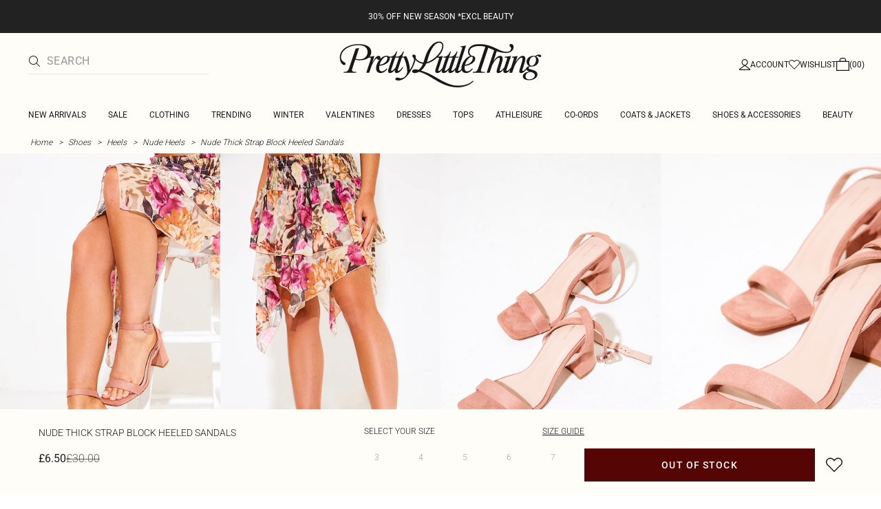

--- FILE ---
content_type: application/javascript
request_url: https://www.prettylittlething.com/y3-92TFR_prTRo7N_JCiMeNO/ikirNwGrcO4wkr9pXY/DVUXRgE/M0IaVSh/5XigB
body_size: 165158
content:
(function(){if(typeof Array.prototype.entries!=='function'){Object.defineProperty(Array.prototype,'entries',{value:function(){var index=0;const array=this;return {next:function(){if(index<array.length){return {value:[index,array[index++]],done:false};}else{return {done:true};}},[Symbol.iterator]:function(){return this;}};},writable:true,configurable:true});}}());(function(){var vS;gD();TbW();DkW();var Xk=function(V1,PQ){return V1[Ck[pH]](PQ);};var D1=function(k1,A3){return k1|A3;};var fA,Km,WP,NB,Dg,ZG,Q5,Tv,DQ,PU,lt,M4,q,Kg,rA,j2,Q,Xm,sj,RL,JQ,b4,Id,Jj,Mv,kJ,pk,lW,J3,wf,zS,tk,RH,tf,Kv,NJ,KI,C9,Qv,J6,QP,AL,Hd,V2,YA,vv,T6,Bv,pG,M1,hI,fp,NC,I9,q2,FW,Uq,pg,FB,MQ,cm,hd,wb,cQ,mq,UB,WS,SB,JB,G3,Fm,S6,Uf,I6,Vp,b5,nc,mp,Xb,zI,Bm,I1,lJ,Q3,U2,hQ,wC,Ag,H1,zD,bQ,AA,J1,gP,Qj,gA,XF,NL,Nm,F5,xq,MH,Sp,gv,gb,f5,H9,JL,Oq,NH,VJ,QW,Dj,Xt,Kj,Ik,Cb,w,zG,f9,Nq,T2,Qd,Zp,Z2,UC,pF,Y1,jU,PB,fB,jQ,hG,Im,sI,Ed,nk,v7,Zj,Fv,m6,xW,fQ,GL,C3,lf,SH,EQ,FH,Yc,mG,jp,UW,Kd,Qk,Gm,ZD,X7,Mc,nU,d6,wm,dj,jk,cP,FP,P9,fg,J7,pD,m1,fW,dU,HP,d1,Iv,qt,G9,B5,wd,Eq,n1,bm,r1,RQ,JW,A7,zb,T1,It,l2,J2,xt,Z6,O1,Db,CQ,ff,z3,pv,fd,km,XP,Yk,Np,qQ,U,JD,qp,Jc,IU,R2,D2,I7,A1,B7,zA,tm,KU,ht,I2,Zd,nd,kp,Q6,fj,zq,qG,K4,GB,Jv,Zv,bp,hb,jP,qI,W3,ZQ,DL,D7,Tq,G6,Dm,pt,Rf,Op,fm,Lj,sb,bG,Ig,p6,s2,kk,wQ,qv,dP,dI,cf,T3,tF,Em,x3,Kq,kG,cc,Qb,Sk,K2,kj,lm,sB,Z4,W1,YG,Lt,ZS,F6,nC,rG,tb,QI,YB,XQ,Uj,W6,OF,IS,vj,q5,zQ,Hq,g1,Bp,QG,NQ,cH,mQ,DG,D6,Jm,ZP,D5,p1,g5,Vk,Nc,FL,m9,LL,K6,OB,mg,j4,FS,np,U5,nj,zm,rP,OS,W5,sp,Qp,wv,rC,BQ,Bb,YD,qH,hj,bj,CS,Hc,DP,Tc,db,qb,Td,nA,E4,r6,J9,cj,C6,PG,H5,K7,kb,gp,RB,dD,MB,vL,fG,G7,ZF,kB,fP,bH,c1,Rv,s3,BS,cU,Z3,pB,cb,wP,k3,Tj,pQ,jB,XH,L1,gB,fL,Ev,m7,rL,Cf,Kt,gj,O7,c9,L2,WF,zF,SW,hH,Rc,s6,mk,AQ,E1,cS,Yv,Hv,Bj,xv,P2,QB,Xj,HD,Ok,Od,wS,VB,L3,Mq,kv,VI,jm,Xv,r9,Y6,tP,TB,hB,mF,EH,bC,Ym,QH,rI,R4,UD,f3,qU,T9,Kf,Jb,dc,LH,zc,sD,md,R9,X6,j6,lH,FA,c3,Mb,Cv,OL,Z1,Q7,xI,BD,bv,bc,O6,nQ,v6,E2,Jt,Pg,lj,vH,xS,Jp,wj,CI,IP,vk,vP,qm,Ut,fI,vQ,gc,rf,Ij,Hm,n6,Nv,g7,Gd,r7,KB,pb,S7,VQ,FD,UL,xd,wF,Av,Ab,sm,XU,AS,TG,TQ,Sb,M6,RU,GQ,tJ,gt,CH,Vj,Q2,VU,RF,F4,X4,fF,mb,CL,L5,bU,mv,TP,QQ,sA,V6,pI,fb,Wd,Y,cq,mS,Yd,lL,kQ,SP,B2,t6,WH,vg,Sd,LP,L,U1,Fc,nP,M2,Gv,lG,PH,mU,kd,cL,IB,Hk,Fg,zp,OQ,zB,Zq,z2,bP,QJ,Pc,z4,vI,Cm,Nd,A,g3,IL,bB,EL,B3,k6,S2,DB,Lm,q7,b3,N7,cB,bW,GH,Bd,m2,NG,qc,M7,H3,UI,Xp,DS,df,Ot,cJ,xP,v3,YQ,KQ,Ad,Fq,B1,YP,rH,GI,pp,G5,F2,Wj,f6,Kc,Ep,sH,pq,K3,l6,H4,vc,q6,PP,l1,M3,Ap,nm,f2,P5,ck,pL,n3,E6,S1,st,mj,Am,H2,RP,Gp,L9,cC,IC,sq,YL,X2,gk,cv,YC,O2,I3,c7,bd,T7,jG,zk,Oc,nv,MP,M5,U3,OC,W4,tW,AI,Md,Bk,qf,PC,rm,fH,zH,XS,dQ,Mk,sQ,zP,VP,rq,S3,Nt,Tp,Pd,v5,w6,jj,JG,mB,D3,W2,p5,G,Wk,Gc,r2,CP,gd,C7,Kp,zf,gJ,V7,OA,Wf,jb,Wb,kS,AB,Z9,hv,JU,lP,NU,VL,YF,R7,KD,mJ,tg,Lf,Wp,Lv,l5,zv,RI,jv,Qm,CF,mm,Rk,cD,Vg,JJ,ND,Pj,rB,Cq,Cd,Uk,tB,Df,dL,wB,wc,bL,SL,nH,GP,JP,fq,A5,TI,BC,UA,qB,Hb,Zk,Ej,n2,c2,Rm,Mp,GJ,x1,fk,Tm,x2,wg,bk,gQ,Gb,Wm,NA,Tk,cA,gU,Nk,xG,bf,X3,d5,XL,FQ,OG,RW,wL,pP,vf,Eb,Rq,SA,A9,Lb,Up,rQ,C1,gH,Dd,f1,Sm,wH,V4,P3,R1,rj,NI,Y2,k5,BH,A6,At,cp,KP,j5,IJ,b1,UH,s4,qk,hf,C5,lQ,Uv,j1,BU,Vd,jc,Rd,Hj,zL,Pp,lU,GW,K5,vB,Xd,Mg,qj,XB,g2,XW,Sv,J5,kW,O4,E9,Bt,Cj,Mt,Zm,vD,sS,Vv,hP,Wc,XD,Vb,SU,tD,Vc,Gk,Lk,hU,IW,r3,t9,lk,E3,Y3,Cp,wp,G2,V3,Yb,Ip,Ac,Og,Sc,CU,R6,LU,Bc,sd,Y7,LQ,g4,qJ,xH,sJ,Lp,HB,tj,sf,t5,Ek,mW,Rb,N2,jH,HQ,QD,H6,U6,Um,SQ,xk,dk,Nj,Fd,VC,Fk,EP,xB,N1,AH,dg,Jk,lB,MC,YH,Rj,IQ,hp,p2,zd,xc,wA,rp,hm,Tb,UP,dd,CC,Xc,dB,xf,FC,HG,wk,Ft,F1,Aj,Ib,j3,zC,Ic,w9,q3,Uc,rv,KL,T5,BG,L6,gq,tG,WC,dW,R3,n4,WQ,Ub,rc,zj,Kb,C2,TH,HL,Ec,sP,gL,Vm,GU,OH,jd,EB,Yf,tp,ZJ,EA,nb,F3,I5,DC,vm,hL,Yg,x9,mH,b6,t3,qd,ML,Iq,kH,lp,MA,sU,UQ,pm,YI,Fb,A4,z7,dp,hk,KF,xL,Yj,S5,MS,lv,rk,cg,Hp,nS,xF,N3,tH,m3,xU,tv,p7,l3,B4,N6,Dk,jL,b7,g6,Of,K1,CG,xQ,ZU,Ov,P6,QA,Wv,WB,pA,NP,bq,nL,tL,OW,Vq,QL,A2,Zc,kU,XC,xb,x6,Om,Nb,Pm,Qq,VA,Tt,lc,X1,AP,HH,G4;var c6=function(xm){return +xm;};var Mm=function(){return IH.apply(this,[SG,arguments]);};var Q1=function(Pk){return void Pk;};var q1=function(){if(vS["Date"]["now"]&&typeof vS["Date"]["now"]()==='number'){return vS["Date"]["now"]();}else{return +new (vS["Date"])();}};var P1=function B6(bb,tQ){var Lc=B6;switch(bb){case OW:{return parseInt(...tQ);}break;case fI:{var Rp=tQ[MJ];var xj=lb;for(var kP=lb;WL(kP,Rp.length);++kP){var sv=Xk(Rp,kP);if(WL(sv,m7)||G1(sv,r9))xj=DH(xj,k2);}return xj;}break;}};var rb=function(){return IH.apply(this,[NU,arguments]);};var DH=function(Qc,Oj){return Qc+Oj;};var c5=function(Dv,vb){var Ak=vS["Math"]["round"](vS["Math"]["random"]()*(vb-Dv)+Dv);return Ak;};var Fj=function(){TL=["UO7&","T","QwTH\v\'(U","U24,_[3,1","\r:79\tUB3","POKM0>&^","\"Z","J}AV","\"^\'QZ]>M\vFMGJK\'","44-\n]c5","T LR_6","X\vLL","#;%Uy0","","LL%`fJ","B1","\bV;`","CFG\x40|,","9\\","\fBY$","MQX","_MQ","\x07","-&A+YRV","Q3$\x00_C\"k0 G,NZ","\rK\n","\';.%","_$VXFQ7","1(V+\\PA","QZ:\b\"]1WR","4)=+Q[3","\'\\MH","T;=<WS","Y;","\x00u","\\","_5;;=\fFSv;\'VB","\vy","\x40W$+","L[D7k\r\nG`Q^\b0(","X;J","","~\bK\x00E","\x3f\vZ","&2,","\"0,D",":T","Q$97V!","3:5QD758-E$TVW","\\QP","K","Y\n1(,C","WE\"\v^.HGJL","&]!]MV","+\x40v","9!\x00S]1.V1JVP\"_5K","h","57/V&LlVS<_;\nJC","\"5>","YP$9&","-\f^","V=LMRB\bI7_PPZ\v4.\f]S%,.C","WZ&\vr","\f<.\'\x00CE","\b<4(\t\\O7","YJP","25K","HVq#D",".\x00Db\x3f5,F1y\\G\x407(C\x00\f",";1J","VGJ","P!*:_","&_ UZ]6>S","O\x07","DMT\v;=\r","&.0\tU","OmVEL\v","H","W4O3]","6F\x00\x3fWOAK479","JGVY:(","DMCC]","W NVPY O\v\nJKKV","x.FR","XV",".\\0KZ^\x407","ccKAu","{9\"/_${VW\'^T/\x07KE\tQ\x00","MVbM\x006. \n^E","t>H","6;G","","Di21","9(","M\tT","i","^96\x00BE\x3f7Z6L","u+WTAJ1 4>QF&=","TV\bE","nK~L+","NR[\x40OQx;<_P\x3f4","\"\x3f+\"|d36&A J","\\NKZ","de","Y=","k\x07]kP]4.&","RCP^\'7\x00BE\x3f7","`lS0X\tL}{[\'","\x072&_f>7,P$KK","LVW","7&yE7\"_)A~E_>\vH","],C&","K2\n\x07RtAJ<5\'",";&R1]","\x4074&\x40","7A<}QG_7","_F",";&R1]mVS&9C\nRvMU\v:/=","Qi!","NEZ\v9)","COg","O!","!&v7JPA","_<O\v9[RHY\r07,\vDb3 ","A3:*Gl|cS )E]VMW\x00","qR9:cr&JPQB","_C500","ZZG","WS",",C9[C\x40]","\t","w*[J^X&","h\bb","9(\t\\S2\v/V+QJ^","N","MJWu;iQZ\x3f<Q&]0UEZ\'\nKJ[T]N\x3f;\bYE%1-}$UZ","2PZV",">R){^_C>\v^","3((\bUE","\x00 6%","GJ[1\x3f","TM=","vez1","I]=5-","Q7o[LPK,,(\bU","h<4=\x00Bs =7",">\x00RQ:j","(VPKU\vu\b,\b_B3x5&\x40.LPCQ`;]\r","ORMVK","_\v!,TZ3+A*OLVr3K","\x07&]!WM","W*gZ]","[5^+\v\nLEAL",",F6][\\X","KH\v;","kW\\]%\v\\_\rQP|\x07\'\x3f*_D","S0","RF>I\vQL\vR#;:B_&,","7\\0[W^\x407","CB%","7Z+]","\tE\x07[VA\\","Tfm\x40","\f[V{L\v9\x3f$\x00DD/","","\v\fW8,","Zw K\r","M\tP",",","]EeP","4\x3f\\_2\"A$[KVs E","YX8=Z!LW","P&","\"F1W\\\\F>^","E\"*-T",",T,V","UMV\n:-_F31\\7","8XN","Bf","Y7JWV]= *9\nBB3<\"*T+YS","\v","!0rr`Nyo+F6\'csy/j\x07Ww(r)u\nF0t,M5<9Ruy)r\\<j2\rUr6{3]6/\foea0\b\"}z/3)qu~j\x078+m9;2I`N~z\\<j2zUp{3R:*yoba0\n2}w/\t)ruwjt8/}9>2I`Ny)r\\5<r\\Ur6{3]6.yoea0\b\"}q/3)u(u~j8+m992I`Ny)\\<j2zUw6{3]*yova0\n\b}w/)rusjt8+}9>2FhNy)\nr\\j<j=vUr6{3]6-yoey<10\b\"}e/3)vu~jp8+m902I`N|)f\\<j2zUpC{3R&*yooa0\rW}w/\x40)ruujt8/9>2IlNy)r\\<j2\\Ur6{3]6)Soea0\b\"}a/3)qu~r#R8+m9/2I`N~v\\<j2zUq&{3]*yora0\b\b}w/\x40)ru~jt8+9>2IJNy)r\\5<j2\\Ur6{3]6)Soea`0\b\"}s/3)uu~jB8+m9.2I`N{9\b7T\\<\tj2zUp6{3]>*yowa0\f\"}w/#)ruxjt8,m9>2FlNy)r\\<j2zUr6{3]6/yoea0\b\"}f/3)wu~j\tl8+m9-2I`N|\x40\\<\vj2zUrC{+x*gbs/]\x00r\\oY>Q+a*wNg|8+qw<2|\\jB8+c=_DGK\b.X\\\x00rwwv6w+a*gbs/\tg0rvZg+k>6>\tEej,\f\b\tjq#3u\"y|`ASf+i>*Ppna5\b$zq\x00\n(qwTJi6`f>.*wMfy/5\b$zoDy~r\x00f#!k5<>xGjR7e;#qw::j2Px0w9l: Icey/$qu\",rrvfCY!k5<=UCy/$quhwru~uw0K*}Eeyqq4\'6ivjPRs=+k>1KQy/\bTtG(r(\ruF0w=+k>(9WEey17(uY;6`\'_~D0w+P, cgm(65\b$zCxy|`AU=+k>1SMfM/>$qwh\x3f)r_~ry\x07>*c`~\'e5\b$zX\f0\x00Dy~rU=+k>39\njf\b$qr%!r)u\njw=+k\"=\bPhL]<\f\vW\\L\x07\x00;:jTNr8Y+k1J*oceyX5\b$zq\x00<xyyb)|+3r(*FT[^#*\bv7\x3f2\bry}T\"E+k5<>KMKy/\vQx7C\rt4y~rw+k!(*hsmY2z\r\v",")$","oWM[3$\x00f:-nZ+","0D2","KJA","[\x40OQ\x3f$_D7*\bG*J^T","\x00]W\x3f4","^l","9\x00F","U-&S^7-G6","5JPGB+O","!( \vW_0!","=\nuZ35-G","",";","X_0,:&J","\x07\nLG\x40o\'1,yX:1&v7JPA","\nD^3*","$[\\VE;\bCGAN\v;.:","","{CGP","U7,+","W\x40R9_VMW","$4,(EqF&47TJT\\_<","LY1-(Uu966A7]QP\b","7,XY2","41A*JV\tB \vI\x00YKZ\b )*D_96Q(V<K","P7WL\x40>D;\rC6QNEL\v1","\x00[[TJ\v&)","&GQRVC&","CdvdT","QNK1\'","#!aX","R;\x07-","^3k\x00","k\x07[rEA=0.<vS7,1V","IY62,","WJPs$D\x00","_\v!,BB4=7g,UZ\x40W\x3f","PLMI]14)0\vSe5*3G\fVY\\","PVWS<",":QA71","n","Eb[",".9","[!9!)_U","E&47","O\b[fEL","EH3\'\nB`3**\\+","J[","9!Bu9<G","-Iy01G-","S^3;!\\=","62;\n]S:","i804#PPc9si\x40]nV$EE6G","rVW<),","g~=~&Z&KGWL","D","F:9%\\7U","`C%0<\"]$_ZA","TBOJQfA:4=\x07]S",",7+\n\\","\"E\n\bJqQZ","/\x00DU>\bV1h^A[!+Z","XS53\"7\\5hM\\Y1F","\"Z)][rDh\x00QDB","]0P","Y5N","XNo1I,W]\bZv\n\tE\x3f,-ea}z6","WLP]#9\x00","]Y,-V7k\\AS<3","H\x3fKJL\v2( \x00BB3x!\x07u","\nS[","Y]\r(_QA"," \vD","*T+YS\x40","+1=,E`rx\'*V2]M","EbX","MJS\v,/9","b:\n\vLCPWu>&\x00C87cC7WIZSr\v\nS","","Uw ","\v","\f[","(",";8O\x07","(1^,KLZX!","\bRKAV\r","Z1","&\\","HPZB7N\b","_LDe;\rD9[AAQ0>","a[B\"Pv[#D",":CR* V","PKL!3&\vbW\"=","3**","&99","DW$\x3f7","&E,[Z^B;D","X_0,","\bKOAV","\tK8[NAV\x07 7","#S0V+KPA.R3KVE","A KO\\E7","D\t[P","KGWL#0> {S/\v\b0G U~PS!","<8t","_\v!(DS$!","=5:^W;=","7\x07C\x00","{KM: 8,E`Z#\x3f\\*]","_P","^V]E:","BY\"7.","5","&\v[S/<4]","^PAi!H","KBJ8\x3f\n\rBY;1.","\x07fR","0J+LWV_!9Z\bVjEK","L\x07ZQ","o7e","I\nLkJL\v\',(\t"," A*KPU\fLnMN\vu\n%W\x3f6","LBY","O[","\x40D(8-u)QX[","/~","&F","ZE$>C","8.cCH\\","\x078/%","_4*","XW$\'V","M4=,",");TY5","\r\n]W\x3f6#&B0]LG"];};var Ob=function(JH){var Dp='';for(var OP=0;OP<JH["length"];OP++){Dp+=JH[OP]["toString"](16)["length"]===2?JH[OP]["toString"](16):"0"["concat"](JH[OP]["toString"](16));}return Dp;};var dH=function(mP){if(mP===undefined||mP==null){return 0;}var Mj=mP["toLowerCase"]()["replace"](/[^0-9]+/gi,'');return Mj["length"];};var p3=function(){return vS["window"]["navigator"]["userAgent"]["replace"](/\\|"/g,'');};var w2=function(qL){var ZB=['text','search','url','email','tel','number'];qL=qL["toLowerCase"]();if(ZB["indexOf"](qL)!==-1)return 0;else if(qL==='password')return 1;else return 2;};var BP=function(){return sL.apply(this,[fq,arguments]);};var Sj=function(Ld,ZL){return Ld in ZL;};var kL=function(){return IH.apply(this,[zF,arguments]);};var G1=function(mL,KH){return mL>KH;};var ZH=function(){return IH.apply(this,[xt,arguments]);};var PL=function(){if(vS["Date"]["now"]&&typeof vS["Date"]["now"]()==='number'){return vS["Math"]["round"](vS["Date"]["now"]()/1000);}else{return vS["Math"]["round"](+new (vS["Date"])()/1000);}};var Dc=function(){return vd.apply(this,[VA,arguments]);};var Kk=function(){return sL.apply(this,[z4,arguments]);};var fv=function(){return IH.apply(this,[MJ,arguments]);};var m5=function(Pv,ld){return Pv>=ld;};var Fp=function(){return ["\x6c\x65\x6e\x67\x74\x68","\x41\x72\x72\x61\x79","\x63\x6f\x6e\x73\x74\x72\x75\x63\x74\x6f\x72","\x6e\x75\x6d\x62\x65\x72"];};var Ud=function(){return IH.apply(this,[GU,arguments]);};var sL=function O3(gm,Cc){var Gj=O3;for(gm;gm!=HG;gm){switch(gm){case Q7:{gm+=GU;return [z6,dv(LB),w1,CB,dv(w3),k2,dv(rd),dv(w3),dv(vp),Pb,dv(pj),BB,Yp,dv(Jd),Zb,w3,dv(BB),VH,dv(qP),nB,BL,dv(VH),BB,dv(GN),Jw,dv(BB),dv(AT),dv(VH),VH,w3,pH,nN,dv(nN),w1,dv(Os),rV,dv(BB),Jd,dv(Bw),nB,dv(DM),dv(pj),BN,dv(ll),dv(Yp),BB,lb,Jd,dv(AT),w1,k2,dv(lh),lE,nB,dv(AT),BB,dv(rV),rV,dv(pH),dv(w3),pH,ll,dv(w3),DM,dv(Qs),rV,dv(pH),rd,dv(rd),rd,rd,dv(BB),dv(AT),dv(GN),n8,nB,dv(ll),AT,dv(z6),z6,dv(AT),FZ,dv(M8),Jd,dv(rh),OR,[ll],dv(GK),Cz,z6,BB,dv(Zb),w3,rd,dv(pH),nB,dv(DM),dv(DM),k2,dv(Yp),rd,w3,dv(nB),pj,dv(Yl),DM,dv(BB),dv(nN),pH,lb,pj,dv(ll),dv(AT),FZ,dv(w3),dv(rd),dv(BB),dv(w3),k2,BL,dv(Bw),lb,pH,nN,rd,dv(lE),rd,rd,dv(nN),dv(VH),lb,BB,dv(BL),dv(Jd),M8,lE,dv(pH),rd,lb,dv(VH),dv(nN),dv(DM),AT,AT,dv(nN),DM,dv(nB),nN,dv(vp),pZ,AT,ll,dv(BL),DM,lb,dv(JN),[ll],dv(k2),dv(k2),w3,Yp,dv(w3),dv(Zb),Yl,dv(rd),lb,pZ,w1,Yp,dv(AT),dv(AT),dv(JN),pR,dv(DM),Jd,dv(pj),nB,dv(rd),pH,dv(rd),dv(C8),rV,dv(BB),ll,dv(ll),AT,dv(AT),Jd,dv(pj),dv(Zb),dv(k2),dv(qP),dv(Zb),[rd],lb,lb,w3,AT,dv(ll),[lb],Bw,dv(nN),pj,dv(Jd),dv(k2),dv(Os),Pb,lb,dv(pj),FZ,dv(GY),Ax,dv(DM),lb,dv(k2),Jd,dv(qP),Ax,k2,dv(nN),pH,dv(VH),w3,rd,dv(Jw),BN,pZ,rd,dv(AT),dv(pH),pH,dv(Yp),dv(w3),nB,dv(AT),Yp,dv(k2),DM,dv(Jd),dv(k2),k2,BB,Yp,dv(AT),dv(VH),AT,nN,k2,k2,dv(rd),M8,dv(BB),VH,dv(Jl),AT,AT,BB,dv(Yl),BL,dv(pH),dv(w3),dv(w3),dv(Zb),Jd,dv(Pb),qP,dv(w3),BB,Yp,dv(Cz),lh,nB,dv(nB),dv(DM),Yp,dv(w3),JN,dv(lh),lE,BB,dv(pH),dv(nN),dv(k2),dv(BL),w1,dv(VH),dv(Yp),dv(k2),BN,dv(Jd),dv(Jd),BB,dv(lE),k2,Jd,dv(Jd),Jd,Jd,dv(VH),dv(w1),dv(pH),rd,rd,nB,dv(k2),lb,dv(rd),dv(k2),[lb]];}break;case dg:{if(WL(Ls,HO[QX[lb]])){do{Es()[HO[Ls]]=Oh(zM(Ls,GN))?function(){NE=[];O3.call(this,VA,[HO]);return '';}:function(){var EK=HO[Ls];var j8=Es()[EK];return function(LR,sZ,Kl,ZO,fl,hs){if(QN(arguments.length,lb)){return j8;}var W8=IH(SG,[LE,sZ,Kl,I8,fl,mK]);Es()[EK]=function(){return W8;};return W8;};}();++Ls;}while(WL(Ls,HO[QX[lb]]));}gm-=cg;}break;case zf:{while(G1(p8,lb)){if(ST(PO[gK[w3]],vS[gK[k2]])&&m5(PO,kN[gK[lb]])){if(wN(kN,CN)){mM+=IH(VU,[tK]);}return mM;}if(QN(PO[gK[w3]],vS[gK[k2]])){var kM=ME[kN[PO[lb]][lb]];var KY=O3(VU,[kM,Gz,DH(tK,F8[zM(F8.length,k2)]),PO[k2],p8]);mM+=KY;PO=PO[lb];p8-=WX(hU,[KY]);}else if(QN(kN[PO][gK[w3]],vS[gK[k2]])){var kM=ME[kN[PO][lb]];var KY=O3(VU,[kM,lT,DH(tK,F8[zM(F8.length,k2)]),lb,p8]);mM+=KY;p8-=WX(hU,[KY]);}else{mM+=IH(VU,[tK]);tK+=kN[PO];--p8;};++PO;}gm=NJ;}break;case pJ:{return [[dv(Jd),lE,dv(lE),dv(nN),nN,pH,dv(pH),AT,rd,dv(GN),rd,dv(nN),Jd,dv(nN),dv(w3)],[],[],[],[DM,Jd,k2,dv(lE),Yp,dv(k2)],[lb,lb,lb],[],[]];}break;case zS:{while(WL(sO,Ww[SE[lb]])){mx()[Ww[sO]]=Oh(zM(sO,nN))?function(){BY=[];O3.call(this,sI,[Ww]);return '';}:function(){var tT=Ww[sO];var cT=mx()[tT];return function(Eh,xR,IN,Ql){if(QN(arguments.length,lb)){return cT;}var zN=IH.call(null,MJ,[NX,xR,IN,Ql]);mx()[tT]=function(){return zN;};return zN;};}();++sO;}gm=HG;}break;case G9:{var mM=DH([],[]);tK=zM(fX,F8[zM(F8.length,k2)]);gm-=AS;}break;case dI:{BY=[rd,w3,rd,dv(k2),DM,nN,dv(BB),ll,dv(rd),Bw,dv(M8),dv(ll),pj,dv(Os),n8,dv(Qs),rl,BB,w3,dv(BL),AT,dv(DM),Jd,dv(pj),nB,dv(rd),pH,dv(rh),rh,dv(Jd),Zb,w3,dv(BB),VH,dv(BT),bY,lE,dv(zT),GK,k2,rd,dv(BT),Vs,Jd,dv(GK),DV,dv(Jd),[lb],GN,pH,lE,dv(pj),Jd,dv(Yp),dv(pH),dv(w3),k2,BL,dv(BT),[rd],z6,Jw,Bw,dv(nN),pj,dv(Jd),dv(Bw),C8,dv(Yp),rd,Yp,dv(BT),rV,Cz,dv(pH),VH,dv(ll),dv(Zb),Jd,dv(rh),[rd],zx,rd,BL,dv(k2),Yp,dv(DM),BB,Yp,dv(lh),w1,rd,dv(lE),AT,VH,[BB],AT,dv(Vh),pZ,dv(rd),pH,dv(pj),Yp,dv(w3),dv(w3),AT,dv(BB),w1,dv(BB),dv(AT),nB,dv(DM),dv(C8),lE,w3,lb,w3,nN,dv(nN),Jd,dv(pj),[Yp],GN,dv(w1),Zb,dv(ll),dv(w3),dv(ll),BL,dv(VH),nN,dv(nN),VH,[VH],dv(kw),gM,dv(BB),lb,dv(Os),BN,dv(VH),DM,BB,rd,dv(Os),nB,BB,dv(lE),k2,Jd,dv(Jd),Jd,dv(k2),dv(DM),nB,[lb],dv(w3),DM,dv(gM),Ax,dv(ll),dv(DM),BB,rd,dv(lE),Yp,dv(k2),dv(Jd),VH,w3,nN,dv(pj),pj,nB,dv(ll),dv(gM),pN,dv(AT),BL,dv(AT),k2,Jd,lE,dv(C8),Bw,ll,dv(VH),lE,Yp,dv(k2),dv(LE),Jd,rV,[k2],dv(VH),k2,dv(nB),w3,VH,dv(C8),Vh,BB,dv(w1),dv(pH),w3,Zb,dv(BB),Jd,dv(pj),Jd,dv(rd),dv(pj),DM,Yp,k2,BB,dv(pH),dv(ll),BB,Yp,dv(BN),Yp,dv(k2),dv(DM),Jd,dv(BN),w1,dv(rd),Yl,dv(BL),Yp,pH,dv(Jd),[lE],nN,pH,dv(pH),AT,rd,dv(GN),rd,dv(nN),Jd,dv(nN),dv(w3),dv(rd),dv(pN),Os,DM,dv(nB),dv(k2),Ax,dv(DM),lb,dv(k2),Jd,rV,[k2],dv(Jd),dv(BB),nB,[lb],w3,[k2],dv(bE),rl,dv(nN),VH,[VH],[BB],[Yp],dv(Jd),[lE],lE,dv(nN),SK,dv(LX),k2,VH,dv(pH),dv(ll)];gm+=pJ;}break;case PG:{while(WL(TN,Wl.length)){z5()[Wl[TN]]=Oh(zM(TN,AT))?function(){return WX.apply(this,[V4,arguments]);}:function(){var CX=Wl[TN];return function(zh,R5,hX,TZ){var gT=SX(Jw,R5,Yp,TZ);z5()[CX]=function(){return gT;};return gT;};}();++TN;}gm=HG;}break;case VA:{var HO=Cc[MJ];var Ls=lb;gm=dg;}break;case NJ:{gm=HG;return mM;}break;case W4:{gm=HG;return qO;}break;case QG:{gm-=NC;if(WL(Zs,IT.length)){do{VM()[IT[Zs]]=Oh(zM(Zs,VH))?function(){return WX.apply(this,[Sq,arguments]);}:function(){var cx=IT[Zs];return function(ZY,BE){var cR=kR(ZY,BE);VM()[cx]=function(){return cR;};return cR;};}();++Zs;}while(WL(Zs,IT.length));}}break;case R7:{gm+=xt;MR=[[VH,dv(rd),dv(w3),pj],[pj,dv(AT),Jd,dv(pj)],[],[],[],[Cz,z6,BB,dv(Zb),dv(Yx)],[nB,dv(AT),Yp,dv(k2)],[],[dv(VH),BB,Yp],[pH,dv(BL),dv(w3)],[lE,dv(lE),dv(nN)]];}break;case xI:{if(WL(gl,pz.length)){do{var dl=Xk(pz,gl);var UK=Xk(ON.Jq,zs++);qO+=IH(VU,[Th(D1(QT(dl),QT(UK)),D1(dl,UK))]);gl++;}while(WL(gl,pz.length));}gm=W4;}break;case VU:{var kN=Cc[MJ];var KE=Cc[hC];var fX=Cc[Z7];var PO=Cc[Sq];var p8=Cc[mI];if(QN(typeof kN,gK[pH])){kN=CN;}gm+=SA;}break;case fq:{var IT=Cc[MJ];AE(IT[lb]);var Zs=lb;gm+=QJ;}break;case hU:{return [dv(BN),WY,dv(DM),nB,dv(BL),dv(pR),dv(Zb),BL,dv(BN),Ms,nB,dv(VH),dv(nN),BB,dv(Jd),Zb,dv(OR),BB,b8,dv(BB),dv(QR),dv(BL),Yl,k2,dv(pj),qP,C8,dv(pH),dv(fs),w1,dv(w3),w3,pH,dv(Bw),Yl,VH,w3,dv(lE),lb,lE,dv(lE),lb,dv(Yl),rl,Yp,nN,dv(Vh),AT,VH,dv(pN),JN,M8,[Yp],dv(pH),dv(Yp),dv(w3),DM,dv(Jw),[lb],dv(P8),pZ,Zb,dv(Yl),DM,dv(BB),nN,ll,dv(rd),pH,k2,dv(VH),VH,dv(Vs),dv(w3),Jl,BB,dv(BB),Jd,dv(pj),nB,dv(rd),pH,dv(rh),bY,lE,dv(zT),Vs,AT,Yp,dv(Jd),dv(ll),pH,Bw,dv(UZ),rh,pH,dv(nN),lb,dv(rd),rd,dv(nN),dv(rd),k2,k2,dv(rd),M8,dv(BB),VH,pH,BB,k2,k2,dv(qP),nB,[nN],[nN],w3,w3,lE,k2,dv(DM),Jd,dv(rV),rV,dv(pH),rd,dv(rd),dv(BL),BL,dv(pH),dv(Qs),Vh,Jd,dv(lE),VH,dv(nN),Jd,BL,dv(w3),pH,dv(ll),dv(nN),DM,dv(AT),Yp,dv(k2),dv(qP),rd,vp,[Yp],dv(nB),dv(M8),rV,dv(AT),k2,pj,dv(nB),dv(w3),AT,dv(BB),dv(lh),pN,dv(k2),Yp,dv(rl),FZ,DM,dv(w3),dv(BB),dv(Yp),Yl,dv(Jd),DM,w1,dv(rd),k2,pj,dv(Jd),rd,dv(BB),dv(Ms),Os,b8,dv(k2),Yp,dv(DM),BB,Yp,dv(BT),Qs,pZ,dv(w3),DM,nN,dv(BB),ll,dv(AT),Yp,dv(k2),dv(GK),ph,rV,dv(AT),pj,dv(BB),dv(nN),dv(Zb),BB,Yp,DM,dv(AT),nN,lb,dv(pH),dv(rd),AT,dv(pH),dv(AT),dv(w3),Yp,dv(VH),AT,dv(pN),Jw,dv(nN),pj,dv(gM),b8,Yp,dv(nN),Yp,rd,w3,rd,dv(k2),dv(bE),Jw,dv(BB),dv(AT),gM,lb,dv(ll),dv(nN),dv(Bw),pj,FZ,dv(qP),w1,DM,k2,dv(rd),dv(w3),DM,dv(b8),pZ,dv(w3),k2,dv(Os),pN,Yp,dv(w3),dv(pH),k2,BB,dv(Os),AT,AT,BB,dv(Yl),Zb,pH,lb,dv(nN),w3,dv(Yp),AT,dv(SK),VK,dv(w3),nB,dv(pj),rd,dv(LB),Vs,nB,lb,dv(DM),VH,pH,ll,lb,dv(AT),dv(nN),w1,dv(Qs),[lb],lb,rd,Zb,dv(BB),Jd,dv(pj),Jd,dv(nB),Yp,pj,dv(Bw),AT,BB,dv(M8),nB,dv(DM),BL,lb,dv(ll),dv(OR)];}break;case sI:{var Ww=Cc[MJ];var sO=lb;gm=zS;}break;case xq:{gm=HG;Mw=[[vp,dv(BB),dv(Jl),rV,dv(pH),k2,dv(AT),Jd,w3,rd],[],[],[],[],[],[k2,nN,VH],[BL,dv(VH),dv(Jd)],[]];}break;case xS:{return [w3,dv(pH),dv(AT),pj,dv(w1),pj,GN,dv(rd),dv(pj),DM,pj,dv(pj),BB,Yp,nB,dv(nB),lb,lE,dv(nN),Zb,dv(qP),Nh,dv(lh),dv(lE),pj,dv(Bw),dv(qP),rd,kw,w1,dv(nN),dv(pH),ll,dv(Yl),BL,k2,dv(AT),vp,lb,dv(VH),rd,dv(nN),dv(Ms),Jw,z6,pj,w3,dv(BL),dv(LB),Cz,z6,BB,dv(Zb),dv(Yx),zx,rd,pj,dv(AT),dv(k2),[lb],BB,nN,dv(VH),dv(VH),Jd,dv(pj),k2,lE,dv(nN),lb,bE,dv(WT),lb,dv(Gz),zT,dv(w1),dv(pH),w3,Zb,dv(BB),Jd,dv(pj),Jd,dv(Pb),CB,Yp,dv(AT),dv(AT),dv(Jl),Ax,dv(nB),dv(w3),w1,dv(k2),dv(rd),pH,k2,dv(nB),nB,dv(DM),w3,AT,dv(CB),pZ,dv(rd),lb,k2,BB,pj,dv(w3),dv(Yp),dv(pZ),JN,M8,Gz,w1,dv(rd),dv(Zb),dv(Yx),dv(nN),lT,dv(rd),VH,pH,dv(nN),dv(k2),dv(Nh),dv(JN),jT,M8,dv(pH),dv(Ms),zT,k2,dv(w3),dv(BB),rd,dv(nN),dv(LX),BT,dv(rd),dv(DV),fs,pH,dv(Ms),Ms,BB,dv(AT),BL,dv(AT),k2,dv(k2),dv(RR),VK,BL,dv(k2),Yp,dv(nB),VH,rd,rd,dv(zT),VK,rd,dv(nN),pj,dv(pj),w3,pj,dv(DM),Jd,k2,dv(zT),DV,Yp,dv(k2),dv(k2),dv(lE),dv(rd),k2,dv(Ms),DV,dv(BB),dv(lT),BT,dv(BL),dv(pH),dv(Ms),b8,Bw,nB,dv(AT),rd,dv(QR),dv(pj),rh,dv(pj),Jd,dv(nN),dv(w3),dv(GY),BB,dv(GN),Jw,dv(BB),dv(AT),dv(Os),rl,AT,dv(nN),dv(BL),w1,dv(VH),UT,dv(Jd),dv(nN),dv(vp),k2,nN,dv(nN),w3,dv(Yp),nB,dv(DM),dv(BL),Yl,dv(ll),nN,dv(VH),dv(nN),dv(k2),dv(pH),dv(Yp),M8,dv(BB),w3,dv(Jd),Zb,lb,w1,Jd,ll,dv(Jd),dv(Yp),w3,dv(Zb),FZ,pH,dv(nN),dv(Yp),Jd,dv(bE),nB,w3,w3,lE,k2,dv(w3),dv(pj),nB,dv(AT),Yp,dv(k2),dv(w3),DM,dv(Pb),b8,dv(k2),Yp,dv(DM),nB,dv(ll),Os,AT,dv(Jd),pH,dv(Qs),lb,BL,dv(BB),pZ,DM,dv(DM),dv(w3),pj,nB,dv(BL),pH,dv(VH),dv(M8),C8,[lb],lb,dv(PT),dv(Zb),DM,dv(CB),Cz,dv(pj),Bw,dv(pj),dv(w1),GN,dv(w3),nN,dv(Jd),AT,lb,lb,PT,dv(vp),dv(rd),dv(BB),AT,dv(nB),k2,lE,dv(nN),dv(k2),ll,dv(Jd),dv(ll),pH,Bw,dv(Yp),k2,dv(nB),nB,dv(DM),dv(w3),rd,dv(nN),Jd,dv(nN),dv(w3),dv(qP),Nh];}break;case z4:{var Wl=Cc[MJ];mV(Wl[lb]);gm=PG;var TN=lb;}break;case fI:{gm+=vI;return [[ll,k2,dv(Cz),lh,nB,dv(nB)],[],[],[]];}break;case Ft:{gm=HG;return [lE,BB,dv(Yl),DM,dv(rd),lb,rd,dv(BL),n8,Bw,dv(Bw),dv(Vs),Cz,z6,BB,dv(Zb),dv(Yx),zx,rd,dv(GK),w1,dv(w1),lT,BB,pH,dv(rh),kw,w3,dv(DM),DM,dv(nN),dv(pN),rV,Cz,dv(pH),VH,dv(ll),dv(Zb),Jd,k2,rd,dv(AT),BB,BB,dv(pj),k2,Zb,AT,dv(pZ),pZ,rd,dv(bE),Jl,dv(pj),w3,VH,dv(BB),w1,Yl,dv(pj),Jd,dv(lE),DM,dv(w3),DM,dv(pZ),pZ,dv(rd),pH,dv(pj),Yp,dv(w3),dv(Yl),BN,dv(BL),dv(pH),nB,dv(DM),Zb,k2,BB,dv(rd),dv(ll),dv(k2),BL,dv(k2),dv(VH),pH,BB,dv(rd),dv(lh),pj,w1,lb,ll,dv(VH),pH,dv(Zb),lE,dv(Jd),pH,BL,dv(pH),lb,dv(nN),dv(w3),pj,dv(b8),lh,dv(ll),pH,VH,dv(nN),Zb,lb,dv(bE),GN,dv(w3),nN,dv(Jd),AT,nN,lb,dv(VH),dv(rV),pR,Yp,dv(qP),rd,Jd,ll,dv(Bw),AT,k2,VH,lE,dv(C8),Jl,pH,dv(w3),k2,dv(DM),dv(k2),dv(qP),rd,dv(w1),GY,dv(BN),dv(k2),dv(w1),dv(pH),BB,dv(w3),AT,dv(ph),Jl,DM,dv(ph),JN,BL,dv(VH),AT,dv(DM),pH,DM,lE,dv(Jw),nB,dv(nB),dv(qP),DM,Jw,VH,dv(w3),nN,dv(ph),Os,dv(BL),AT,ll,dv(VH),dv(nN),BL,dv(nN),dv(k2),dv(nN),[lb],dv(ll),BB,dv(Zb),w3,rd,rd,dv(rl),Vh,BB,dv(nN),Jd,dv(BL),w3,dv(nB),AT,dv(ll),AT,k2,pj,dv(Jd),dv(Yp),w3,dv(FZ),FZ,VH,w3,pH,nN,DM,dv(Jd),dv(ll),nB,dv(DM),dv(bE),[lb],LX,dv(LE),nN,lb,VH,dv(Yl),lb,M8,dv(Zb),nN,dv(nN),BB,dv(rd),BL,dv(VH),dv(Zb),Yp,pj,dv(Bw),AT,BB,dv(M8),nB,dv(DM),dv(DM),pj,dv(lE),rd,dv(pH)];}break;case SG:{gm=HG;Tx=[[rl,dv(nN),VH,dv(VH),BB,Yp],[],[]];}break;case X7:{var WK=Cc[MJ];var nR=Cc[hC];var qO=DH([],[]);gm-=nU;var zs=AY(zM(WK,F8[zM(F8.length,k2)]),z6);var pz=TL[nR];var gl=lb;}break;case Mg:{var SY=Cc[MJ];ON=function(dz,MX){return O3.apply(this,[X7,arguments]);};return Gs(SY);}break;}}};var lZ=function(){var YO;if(typeof vS["window"]["XMLHttpRequest"]!=='undefined'){YO=new (vS["window"]["XMLHttpRequest"])();}else if(typeof vS["window"]["XDomainRequest"]!=='undefined'){YO=new (vS["window"]["XDomainRequest"])();YO["onload"]=function(){this["readyState"]=4;if(this["onreadystatechange"] instanceof vS["Function"])this["onreadystatechange"]();};}else{YO=new (vS["window"]["ActiveXObject"])('Microsoft.XMLHTTP');}if(typeof YO["withCredentials"]!=='undefined'){YO["withCredentials"]=true;}return YO;};var vd=function wK(YY,RV){var Fx=wK;do{switch(YY){case CC:{cN=Dl*BB+ll+Yp*VH;JR=nN*Dl-VH+lE+BB;YY=I9;XO=w3+BB*rd*nN+pH;K8=k2*pH*rd+nN*lE;Gw=w3-nN+lE*pZ-BB;zO=w3+Yp*lE*VH-nN;TR=BB*lE+pZ*nN+VH;rM=s5-Gw+zO+TR;}break;case qt:{BZ=Dl*rd+lE+pH+nN;YY=DC;Ox=nN*Dl+w3+Yp+VH;bO=nN*BB*lE+VH;Hs=Yp+nN+lE*pZ*w3;ZR=VH*Dl-pZ+pH*nN;gX=VH*rd*w3*lE-pZ;}break;case QA:{bw=VH*Dl-BB+pH;YY=p7;JT=Yp+lE*VH-k2+Dl;HY=pH*pZ+BB*Yp;vz=Dl+lE+BB*nN*VH;KT=nN*VH*pH+Dl*Yp;IV=BB*Dl-rd-nN-pZ;dR=ll*pZ+BB*w3+rd;NZ=k2+BB*pH*nN+Dl;}break;case zf:{Bx=BB*nN+VH*ll;Az=w3*VH+pH*rd*lE;sw=VH*BB+Yp+k2+w3;nT=ll*Yp+pH*pZ*BB;fO=lE-VH+Yp*BB;qY=pZ+rd+w3*BB*VH;Is=lE*BB-Yp-nN;FT=w3*VH*nN+k2+Dl;YY-=CG;}break;case Og:{pj=k2+pH-ll+nN+lE;GK=lE*BB-pH-k2-VH;PT=k2+w3*pZ-VH+ll;BT=Yp*w3*nN;GN=w3*pH+rd+k2+lE;BL=BB+Yp+rd-lE+w3;YY=R9;lh=lE+w3-ll+pH*nN;}break;case tW:{MV=lE*nN*pH*ll+Yp;xY=nN*BB*Yp*w3+ll;OE=VH*Dl-w3*BB-pH;Ol=ll*Dl-BB+lE+VH;QM=Yp+pZ*pH*nN-w3;tw=rd*BB*nN-pZ+Dl;jz=nN*BB*VH+k2+Dl;Il=k2+ll*Dl+BB+rd;YY=GI;}break;case OS:{YY=xU;RM=Yp*Dl-lE*k2;RN=rd*nN*VH+lE-w3;VX=pH*Dl-BB-Yp+ll;RE=pZ*BB-nN-pH+ll;N8=pZ*Yp-rd+Dl;}break;case q:{r8=Yp+lE+BB+VH*Dl;UE=lE+w3+Dl*rd;rT=k2+Dl*BB-rd;sT=Dl*lE-ll*rd+w3;YY=jU;jZ=lE*Dl+pH-pZ;mY=nN*w3*lE*pH+BB;}break;case XS:{YY-=OC;if(m5(mN,lb)){do{var jK=AY(zM(DH(mN,NV),F8[zM(F8.length,k2)]),T8.length);var As=Xk(DX,mN);var HK=Xk(T8,jK);dV+=IH(VU,[Th(D1(QT(As),QT(HK)),D1(As,HK))]);mN--;}while(m5(mN,lb));}}break;case Q:{Cz=ll*lE-Yp+rd+BB;Yx=pH+Yp*VH-w3+BB;P8=lE*Yp-pH*rd+VH;YY=mW;tO=w3*pZ-pH+VH+ll;JN=w3*VH+pH*k2+nN;Vh=Yp+VH*w3+pH*k2;}break;case q7:{dE=BB*w3*pZ-rd-nN;OZ=lE*Dl+w3-Yp;fM=rd*Dl-VH*k2-nN;YY+=N7;SM=nN*Dl-ll+Yp-pZ;}break;case OA:{Ih=k2+pZ*Yp+ll+w3;YY=v7;nx=nN*Yp+pZ*rd;Vw=ll*Yp*BB-VH;Cs=pZ*VH-lE*Yp+rd;rY=VH*pZ-BB*Yp;sK=lE*BB*ll*w3-pH;cY=VH*Dl+lE*nN+k2;Nw=pH+Dl*Yp-w3;}break;case K7:{fY=ll*VH*nN-Yp+lE;GO=rd*Yp+w3*k2*Dl;sN=BB+nN*pZ-lE+k2;ls=pH-VH+nN*pZ+Yp;YY=H4;pM=nN+VH*BB*pH+lE;vN=BB+k2-ll+pZ*nN;Rs=Dl*w3+pZ-ll+BB;V5=VH*lE+pZ*nN*w3;}break;case bC:{QR=BB*w3+VH+nN*rd;qP=rd*BB-w3+k2-Yp;YY=fg;Jw=VH+lE+rd*ll-k2;z6=nN+rd+BB+lE-pH;SK=w3-k2+nN*lE+rd;}break;case wF:{YY+=Lf;f8=pZ+lE*rd*BB*w3;ET=lE*Yp*BB+pZ;EY=ll*VH*nN*k2*pH;dw=k2+rd-nN+Dl*BB;PM=pZ*pH-w3+rd*Dl;}break;case Z7:{var MY=RV[MJ];var D8=DH([],[]);for(var LZ=zM(MY.length,k2);m5(LZ,lb);LZ--){D8+=MY[LZ];}YY=cU;return D8;}break;case tG:{YY-=Pg;var DX=J8[vs];var mN=zM(DX.length,k2);}break;case XU:{YZ=lE*pH*nN-ll-w3;jw=nN*lE*VH-ll+pH;Ds=pZ*nN*ll+pH-Yp;IK=nN*lE+Yp*pZ*ll;CK=Dl*nN-pZ+w3+k2;IX=lE*w3+ll+VH*Dl;YY+=g7;}break;case lW:{gz=rd*Dl-pH-BB*lE;xK=BB*lE*ll+Dl*k2;YY+=VU;xT=Dl-VH+w3+pZ*BB;rN=Dl*rd-Yp*nN-ll;rX=BB*k2*rd*lE;r5=pZ*pH*ll+Dl-nN;}break;case VJ:{YY+=RU;lK=pZ*VH-rd-BB-k2;Fw=pH*pZ*nN-VH*k2;mE=pH+ll+Dl;Ws=ll+VH+nN*rd*BB;UN=Yp+k2+pZ*nN+Dl;}break;case pg:{YV=w3-nN+Dl*VH+pZ;TV=pZ*BB+VH*nN*rd;cE=nN-pZ+ll*Dl*w3;jR=VH+Dl+Yp*rd*BB;BM=nN*rd*BB+pZ+Dl;Uh=Yp*lE+ll*pZ*rd;YY=tW;FE=w3-lE+k2+Dl*BB;}break;case xU:{jE=Yp*rd*pZ-BB-pH;fZ=VH-Yp-nN+pH*Dl;YY+=vI;EE=BB*pH+rd+pZ*VH;HM=pH*Dl-ll+lE-VH;px=Dl*pH+BB-lE*k2;}break;case YG:{gR=Dl*nN+VH-rd+BB;ZM=Dl*VH+rd+pZ;vK=BB*pH-nN+VH*pZ;Js=Dl*nN+ll*w3+lE;rO=ll+rd*Dl+pH*BB;JM=lE-w3*VH+ll*Dl;YY=wF;VY=lE+pZ*rd-BB+Dl;Gh=nN+Dl*rd+BB*Yp;}break;case xt:{cM=ll*pZ*pH*w3-VH;YY+=PU;Z5=Yp*Dl-VH*k2*w3;bs=nN+VH+pH+Dl*BB;cl=Dl*BB-nN-rd;bl=VH*Dl+rd+BB+pZ;kY=Yp*Dl+BB-ll*pZ;EN=pZ+pH+nN*k2*Dl;}break;case V4:{var Sl=RV[MJ];SX.Ef=wK(Z7,[Sl]);while(WL(SX.Ef.length,DG))SX.Ef+=SX.Ef;YY=cU;}break;case WC:{GX=Dl*VH+rd+pZ+Yp;v8=Dl+w3*Yp*BB*VH;V8=pZ+BB*Yp*rd+Dl;JX=pH*Dl+nN+pZ*k2;YY-=x9;}break;case mW:{Jl=ll+w3*lE+k2+rd;YY=CI;CB=rd+pZ+lE*k2+w3;vp=nN+Yp+BB*pH*k2;BN=pH+BB+w3+VH+rd;n8=nN*rd-Yp*w3*k2;}break;case lU:{F8.push(IO);mV=function(tM){return wK.apply(this,[V4,arguments]);};YY+=Yf;SX(rh,ll,Qs,zw);F8.pop();}break;case zF:{qw=VH*Dl+lE*nN-BB;XY=BB*Dl-rd-Yp+pZ;xx=lE*nN+Dl*ll+BB;Aw=lE*pZ+VH*w3+ll;UV=VH*lE*nN-ll;YY=rG;wR=Yp*w3+BB*Dl-VH;}break;case SW:{qX=Dl*BB-pH-ll+pZ;YY=J9;kZ=Dl*Yp-lE+rd-pH;bz=VH*BB*ll-k2+lE;YX=w3+Dl*BB-lE-pZ;LT=pZ+VH*BB*lE-nN;QY=lE*BB*nN-rd*w3;vO=pH+BB*Dl-pZ-nN;}break;case J9:{Ps=pH+VH*Yp+lE-ll;dY=lE-pZ+nN+BB*Dl;Kw=Dl*VH-rd;YY=cC;js=nN*ll*w3*BB+lE;sY=nN*Yp*w3*VH+BB;cz=w3+nN*BB*pH*ll;}break;case RW:{YY-=J7;return IH(FC,[dV]);}break;case wC:{xh=pH*Yp*ll+BB*Dl;GT=k2*nN+Yp*Dl-VH;zE=pH*Dl+BB-Yp;DE=pZ*BB+VH-k2;YY=rf;QO=Dl*nN+BB+lE+ll;nl=ll+pH+BB*pZ+k2;}break;case Z9:{dN=rd+w3*VH+lE*pZ;QE=rd*pH*pZ+k2+BB;xZ=nN*k2*pH*Yp*rd;YY=TI;Mh=lE+Yp*BB*VH+ll;DY=pZ+Dl+VH*pH*Yp;}break;case XD:{RX=ll*rd*nN+pZ*lE;tN=pZ*ll*rd-k2-pH;YY=sS;nY=Dl+Yp*pH*pZ+w3;dT=nN*Dl+pZ*rd;bM=k2+Dl+w3*nN*pZ;zl=Yp*Dl-ll-k2+pZ;LN=Yp-w3+VH+BB*Dl;TY=Dl*nN-w3+VH+BB;}break;case It:{VH=k2*nN-rd+Yp;lE=ll-k2+BB-w3;pZ=Yp+VH*k2+lE+BB;Dl=nN*BB+pZ-ll+VH;E5=Dl*Yp+w3-VH*k2;IO=k2-rd+Dl*VH-nN;lb=+[];YY=bG;rh=Yp*BB+ll*rd+VH;}break;case mF:{YY=K7;pE=lE+Dl*w3+BB*k2;Ul=BB*pH*k2*VH+ll;tR=ll*Yp+w3*Dl-pH;LK=rd*ll*BB+pZ+lE;Iz=BB*rd+lE*pH*Yp;xw=ll*BB-lE+w3*Dl;}break;case Cq:{Mx=Dl-ll+pZ+nN+k2;OY=ll+BB*pH*rd-k2;vE=rd*Yp+Dl+w3+nN;AO=pH*lE+ll+Dl+Yp;sx=k2+Yp*nN+pZ*pH;YY=Rf;tX=pH*Yp-k2+pZ*nN;mR=ll*Dl-nN+BB*k2;VE=BB-rd-ll+VH*pZ;}break;case F4:{Hz=Yp-k2+rd*Dl+w3;wl=ll*BB*pH*nN-rd;nK=BB-pZ+Dl*nN;mh=nN*pH*BB*ll-Yp;YY=w;wO=rd+ll*pH*pZ;Z8=Dl*ll-nN-w3-k2;}break;case Zq:{Sz=Dl*w3-rd-pH+nN;YY+=IU;qR=Dl*VH-k2-BB-rd;jX=nN*VH-w3+Dl+rd;EM=pH+Yp+rd+Dl*BB;}break;case CS:{Kh=lE-Yp*BB+Dl*VH;YY+=A9;Ex=pH*VH*pZ+rd*lE;Fh=k2+pZ+BB+Dl*ll;Hw=w3*Dl+lE*pZ-pH;CY=Dl*k2*VH+lE+BB;AZ=lE+pH+Yp*Dl+rd;}break;case L:{BK=rd+nN*pZ*ll;YY=df;qV=Yp-BB+Dl*VH-k2;Vx=rd*BB*VH+Yp+w3;Uz=w3*BB*rd+Yp*Dl;}break;case pA:{kK=Dl+pZ*ll+nN+rd;YY=mq;HN=ll*Dl-Yp-pH-lE;pK=Yp+nN*lE+ll*VH;Dz=k2*ll*Dl-BB*Yp;SO=Dl+w3*nN*BB+lE;CE=k2-pZ-nN+VH*Dl;}break;case O7:{Nx=lE*w3+rd*pH*Yp;GZ=nN+ll+Dl*k2;Us=VH*Yp+nN+BB*Dl;ms=pZ+VH*Dl+rd+lE;YY+=c7;Pw=lE*w3*ll*BB-nN;NN=rd+pH*VH*ll*BB;PR=VH+Dl*w3-Yp-rd;nM=pZ*pH*nN-rd*lE;}break;case wS:{Cw=BB*VH*nN-pH*ll;YY=CS;bN=BB*rd*pH*ll+VH;Cx=VH*Dl+rd+pH+ll;nZ=Yp+pZ*nN*w3+ll;fx=VH*BB+ll*pH*pZ;gY=pH*nN*pZ*k2-lE;}break;case Xt:{CT=VH*Dl-lE-BB-Yp;Zl=Dl*Yp+lE-pZ*rd;B8=ll-k2+w3*Dl;YY-=UD;FY=w3+nN+Dl+lE-pH;fK=VH*pZ*w3+rd;NO=k2*pH-pZ+VH*Dl;}break;case Dg:{Xl=rd*lE+Yp*Dl+nN;RT=Yp*rd*w3*VH+Dl;YY-=AI;AM=Yp*rd*lE+pZ+ll;Lh=Dl*pH-Yp+ll*lE;lR=Yp*pZ+BB+rd*Dl;AN=Yp*Dl+lE*w3+pZ;}break;case X4:{Sh=Yp+pZ*BB-rd-Dl;KX=nN+lE*w3*VH+pZ;YY=bW;FN=VH*Dl+BB-k2+pH;QZ=Dl*Yp+pH*nN*w3;pY=Yp+BB*k2*nN*ll;Hx=Dl*lE-w3*VH-k2;Hl=pH*rd+nN+Dl*VH;HE=BB-ll*pH+Dl*lE;}break;case zG:{YY-=rC;YN=lE*BB*VH-Dl+k2;PK=pH*lE-ll+Yp*pZ;nO=lE*pZ+Dl+Yp-BB;NM=Yp*BB*VH+pZ-lE;}break;case M7:{for(var KN=lb;WL(KN,ZZ.length);KN++){var qZ=Xk(ZZ,KN);var vh=Xk(kR.SS,CO++);O5+=IH(VU,[D1(Th(QT(qZ),vh),Th(QT(vh),qZ))]);}return O5;}break;case pF:{YY=kS;bX=Dl*VH-pZ-ll*k2;BO=nN*Dl+pH+pZ+VH;jV=VH*pZ+BB+pH-w3;Y8=k2*Dl*BB-lE+VH;xN=rd+ll+lE*BB*pH;pw=lE*w3*BB+Dl;L8=VH*ll*Yp+BB*lE;}break;case b7:{gs=pH*k2*BB*pZ;NY=lE+Dl*rd-k2+w3;tl=nN+k2+Yp+ll*Dl;cs=BB+w3+nN*Dl-pZ;Ah=lE*pZ*w3-k2;YY=QI;}break;case qf:{var tE=RV[MJ];var bT=DH([],[]);YY=cU;for(var YM=zM(tE.length,k2);m5(YM,lb);YM--){bT+=tE[YM];}return bT;}break;case Rf:{tZ=Dl*pH+rd*VH+ll;XE=lE*ll+pH*w3*Dl;XM=VH*pZ-Yp*nN*k2;YY+=xt;TX=pZ*w3-pH+VH*lE;XZ=Yp*w3+BB*pZ*k2;XT=lE*k2*pZ-ll*rd;}break;case WS:{YY=VJ;Nh=pZ*k2-Yp+nN+VH;WT=BB+VH*lE-pH+ll;Xh=pZ*w3*BB+rd+ll;Ix=lE+Dl*Yp+w3+rd;}break;case NU:{var OO=RV[MJ];kR.SS=wK(qf,[OO]);while(WL(kR.SS.length,Ig))kR.SS+=kR.SS;YY+=XU;}break;case xG:{Ll=Dl*rd-Yp*BB-VH;VT=pH-BB*Yp+Dl*nN;wZ=k2+pZ*w3*VH-pH;YY+=Nq;Bh=VH+Dl*BB+pH;AR=rd*Dl+Yp+k2+lE;Jx=Yp*k2*Dl-lE*rd;N5=VH*pZ+Dl-Yp+w3;}break;case TI:{qT=rd*Dl-pH-ll*Yp;hK=rd*pZ+Dl*VH+BB;XN=w3+pZ*Yp*rd-VH;Ts=nN*BB*lE+k2-VH;YY=UW;gE=k2-BB+Dl+lE*nN;}break;case OW:{YY+=W4;F8.push(KR);AE=function(Rh){return wK.apply(this,[NU,arguments]);};IH(VC,[sV,zR]);F8.pop();}break;case KF:{kw=pZ+rd+w3*ll;LE=BB+Yp*nN+pH+lE;bE=VH*rd-w3-Yp;I8=BB*Yp*w3-k2-VH;YY-=FC;mK=Yp+lE+pZ+ll+BB;Gz=Yp+VH+lE+nN*rd;lT=pH*BB-rd+VH*Yp;Jh=BB*pH*nN+rd+VH;}break;case bW:{Jz=VH*BB*w3+Dl-lE;YY-=kJ;Dw=w3+Dl+nN*Yp*lE;lx=pZ*Yp+lE*rd-BB;hw=Dl*ll+pZ*lE-VH;IR=Dl-ll*k2+lE*pZ;vX=ll*w3*Dl-BB;}break;case Kf:{xV=BB*w3+Dl*rd*k2;jY=BB-nN+VH*pZ-lE;YY-=pG;ZN=rd*ll+VH*Dl;Qw=pZ*ll*k2*rd;}break;case sS:{YY=q;rw=Dl*lE-BB+nN-rd;NT=Dl+pZ*w3*nN;hl=lE*pZ+BB*pH-VH;Uw=Dl*nN-w3-rd-Yp;Dx=VH*k2+rd*Dl-ll;U8=rd-ll+w3+Dl*nN;}break;case G:{qE=Yp+BB-VH+rd+Dl;kX=Dl+pZ-VH-lE-w3;IE=rd+Dl+nN+ll-k2;YY=qG;EV=pZ+Dl*BB+rd*ll;DN=Dl-w3-k2+rd*ll;qN=pZ*pH+Yp+VH+rd;}break;case YC:{YY+=NI;pV=BB+nN+Dl*rd+pZ;wV=k2*w3+pH*Dl+BB;Rx=nN+BB*pZ+VH;OM=rd*lE*nN-pZ-ll;}break;case BD:{sh=nN*Dl-pH-Yp-rd;wT=Yp+BB*rd*w3*lE;YY=sf;PE=Dl*lE+BB-pZ*k2;NK=Yp*Dl-k2+ll*lE;}break;case B7:{DM=w3+k2+VH+lE-Yp;Bw=w3*lE*k2-ll+rd;AT=rd+BB-VH+ll+k2;Os=rd+pZ-pH*k2;YY=Og;gM=ll*nN+Yp+rd+VH;Pb=Yp+VH*rd-ll+nN;ph=pZ-w3+rd+lE-k2;pR=Yp*pH+w3*lE+rd;}break;case wf:{xX=ll*k2*Dl+nN-lE;Tw=ll+nN*Dl*k2-pH;lO=pZ+BB*VH*Yp+k2;YY=AS;fV=pZ*ll*Yp-lE+Dl;}break;case xI:{Lx=Dl+VH*rd+BB+k2;VZ=pH*nN*VH+pZ*BB;YY=zG;vV=lE*ll*BB-nN+w3;MT=Yp*pZ+k2+nN-rd;Zx=rd*nN+BB*k2*Dl;ss=nN+pZ*rd*Yp-BB;G8=rd*pZ-lE+Dl+Yp;}break;case Fg:{SV=rd+Dl*k2*VH+lE;FO=BB-pZ-nN+lE*Dl;YY=lJ;ZT=w3-nN*pZ+Dl*BB;Vl=nN*Yp*w3*pH;Xw=w3*nN*lE*pH-k2;}break;case mS:{bZ=Yp*pZ+VH*lE;pX=BB*Dl-w3-lE*ll;YY-=BC;ZX=lE*pZ+ll+rd+BB;vw=w3+Dl-k2+pZ*lE;}break;case qI:{Iw=lE*Yp+pZ*BB*w3;gN=Dl*Yp+pZ+k2+w3;YY=XD;BV=pH*pZ-VH+Dl*Yp;gZ=w3-lE*ll+Dl*nN;AV=BB+pH+Dl*Yp*k2;A8=VH*Dl+pH+rd-w3;}break;case XW:{s8=pH*VH+Dl*Yp+lE;m8=Dl*nN-BB*rd+pH;qz=Dl*VH-rd*k2+Yp;hZ=ll+Yp*Dl-VH-lE;Ow=w3-pZ+BB*Dl+VH;DK=Dl*rd-BB+VH*Yp;YY=rI;Kx=ll+rd-nN+VH*Dl;ml=Yp*Dl-nN+pZ;}break;case Yg:{YY-=gt;return sL(Mg,[Cl]);}break;case IS:{SZ=BB*pZ+w3+Yp*lE;BR=BB-pH+Yp*Dl*k2;WV=w3*pZ*nN+k2;DR=lE-rd+Dl*w3*ll;sE=rd*pZ*ll-k2-nN;YY+=RF;Ux=Yp*w3+pZ+Dl*VH;jx=VH+nN*pZ+w3;}break;case JD:{YY=lf;RO=VH*w3*pZ+rd-pH;fE=BB*Yp*lE+VH+nN;VR=k2*BB*VH*rd+lE;PY=Yp+VH*pZ+Dl+nN;Lz=lE*ll*Yp+Dl+pH;VO=ll+VH*Yp*BB+rd;Dh=nN*ll*pZ+k2-rd;kV=ll*BB*rd+Dl*VH;}break;case gJ:{ZE=VH*k2*nN+Dl*BB;GR=Dl*VH-BB-k2-ll;hY=lE*w3*Yp*VH-pH;Ml=ll+w3*rd*VH*BB;O8=w3+Dl*Yp-pZ*nN;gw=pH+nN*lE*BB+Dl;gh=nN*BB*Yp+w3+VH;YY-=AA;KM=BB*Dl-w3*VH+k2;}break;case Ut:{X5=lE+Yp+VH*pZ-Dl;Gx=pZ*VH*pH-rd-lE;Ks=lE*pZ-Dl+w3*VH;hN=Yp*Dl-k2+lE;YY=st;Ch=lE+nN*VH*rd-BB;cO=VH*Yp-w3+lE*pZ;OX=k2*rd+VH*pZ+ll;DZ=Dl+Yp+ll*lE*w3;}break;case xf:{jl=Dl*BB+k2+nN;YY=OG;Ss=rd*pZ*Yp+w3-pH;mT=VH+pH*rd+Dl*BB;sX=pZ+nN*rd*pH*VH;}break;case Uf:{YY=ZD;wh=VH*lE*Yp-pZ+BB;Nl=ll*nN*lE+Yp*Dl;h8=BB-w3+ll*nN*pZ;Hh=Dl*ll-rd-lE+w3;n5=ll-Yp+rd*Dl+lE;}break;case SU:{rZ=BB*w3+pZ*nN-ll;TO=Dl*ll+pH+w3;QK=k2*nN+VH*lE*pH;kx=pZ*VH-ll+rd*pH;ks=k2+VH*pZ-pH-BB;jO=rd*Dl+pZ-BB*k2;YY+=t9;Wh=Yp+pH*rd+nN*Dl;}break;case x9:{cw=nN*BB+rd*Dl+k2;zK=VH+Dl*rd+k2+nN;x8=VH*Dl+Yp*lE-nN;YY=qJ;Zw=pH+VH*lE*Yp-w3;TT=ll+rd+VH*nN*BB;ZV=pZ+nN-Yp+BB*Dl;PX=w3*Yp*rd*BB+pH;}break;case T9:{zY=BB*ll*lE-Yp;YY-=cS;CV=rd-pZ+VH*Dl;QV=pH+ll+Yp*VH*BB;Bl=rd+Dl*Yp-k2-pZ;hO=w3*pZ*nN+rd*ll;Al=ll+VH*Yp*nN-rd;WM=BB*Yp*VH-w3*ll;}break;case U:{LY=ll-pZ+nN*Dl+BB;mZ=w3-nN+lE+BB*pZ;MM=Dl*BB+pH-ll+VH;Sw=Dl*BB-w3-rd-pZ;YY=MA;bx=rd*BB*nN+ll;WZ=ll*k2*pZ*rd-BB;}break;case AS:{RK=w3*nN*pZ+rd*k2;sR=Dl*Yp-k2+nN+rd;kz=k2+Dl*Yp-VH*lE;qh=BB*rd*VH+nN+Yp;ER=k2-pH-lE+Dl*nN;YY+=fg;bh=lE*k2*Dl-pZ-VH;}break;case Oq:{Fl=Yp*rd+lE*BB+pH;Ns=BB+lE+Dl+rd*k2;KO=Yp*Dl-VH*w3-k2;YY+=Z7;WE=nN*Dl+BB*pH*w3;lN=rd*Yp*pH+VH*Dl;YE=rd+w3*k2*lE*Yp;CZ=rd+Dl-ll*pH+pZ;}break;case C7:{YY-=N7;HZ=BB*Dl+w3+Yp*nN;UM=ll*Dl-w3-Yp;tY=Dl*k2*nN-rd-w3;Rl=pZ+pH-Yp+VH*Dl;OV=VH*Dl-w3-ll*rd;}break;case IU:{YY=Yg;while(m5(jN,lb)){var KZ=AY(zM(DH(jN,MO),F8[zM(F8.length,k2)]),dZ.length);var Ph=Xk(JO,jN);var tx=Xk(dZ,KZ);Cl+=IH(VU,[Th(D1(QT(Ph),QT(tx)),D1(Ph,tx))]);jN--;}}break;case MJ:{var pT=RV[MJ];YY+=tG;var vs=RV[hC];var zX=RV[Z7];var NV=RV[Sq];var T8=J8[Wz];var dV=DH([],[]);}break;case JG:{z8=pZ*VH+Dl+nN-BB;vR=rd*Yp*VH*ll;ww=Yp*pZ-VH*pH+BB;LV=VH*pH*pZ-ll+rd;YY-=A;IY=Dl*nN-rd;kE=w3+lE+VH*nN*rd;}break;case A9:{YY=cU;return hE;}break;case R7:{var MO=RV[MJ];var YT=RV[hC];YY+=MS;var dZ=TL[ws];var Cl=DH([],[]);var JO=TL[YT];var jN=zM(JO.length,k2);}break;case lt:{YY+=Iq;XX=rd*Dl+Yp-nN-VH;JY=lE*Dl-nN*pZ;nh=lE+nN*Dl;kl=BB+Dl*VH-lE*rd;}break;case b4:{XK=k2-pH+nN*BB*ll;Tl=Yp*pZ-pH-ll-nN;MK=ll-w3+VH*pZ-nN;X8=k2+w3*Yp+Dl*ll;YY-=g7;fR=Dl*BB-lE*Yp-VH;vY=rd*Dl+ll-k2+nN;}break;case Lt:{YY+=wC;HX=pH+Dl*BB-Yp;Rw=nN*Dl+Yp-k2;bR=ll*pZ*pH-VH-rd;nX=lE+rd+pZ*nN*ll;wx=k2+pH*nN*pZ;Qh=pZ-BB+w3+VH*Dl;}break;case df:{YY+=tJ;lY=rd*Dl-VH*pH+pZ;JE=VH*w3+BB*Dl-nN;MN=pZ+Dl*ll+w3;El=k2-pZ+Dl*BB+w3;H8=VH*Dl+lE-pH+Yp;CR=k2*VH*Dl+rd-Yp;}break;case rI:{fN=ll+Dl+pZ*w3*Yp;UR=nN*Dl-pH-pZ*k2;YY=XF;lw=k2*rd*pH*w3*pZ;cZ=VH*Dl-w3-lE-Yp;RZ=rd*Dl+pH+pZ-nN;fh=pH-w3+Dl*Yp-rd;}break;case H4:{YY-=xf;XR=Dl*rd-pZ+BB;Px=Dl*ll-lE+rd+pH;l8=pH*pZ*BB-ll+nN;KK=rd+Yp+pZ*nN+k2;nw=Dl*BB+nN+pH*ll;g8=lE+pZ+Yp*Dl+ll;cK=pZ*lE+w3*Yp;rs=Dl*rd+nN-w3+lE;}break;case xq:{MZ=BB+pZ*Yp-ll*VH;hx=Yp*BB*pH+w3*nN;hT=k2+Dl+pZ*w3+lE;dO=BB+lE*nN+Dl-k2;YY=Ut;Pl=nN*VH+pZ+lE*BB;}break;case pI:{xs=k2*Dl*BB+pZ+lE;WO=VH*w3*BB*rd-k2;w5=BB*Dl+k2+pZ+w3;WN=ll-lE-Yp+rd*Dl;lM=nN*Dl+pH-VH+pZ;GV=lE+nN*Yp*BB-pH;rK=w3*Dl*pH-nN-Yp;YY=Vg;}break;case ZJ:{WY=nN*Yp*k2*w3-ll;fs=VH+BB*pH+pZ-w3;UZ=rd+nN*lE+Yp+VH;YY-=E4;NX=k2*ll-nN+pH*pZ;}break;case MC:{gO=ll*BB+rd*VH*lE;Zh=VH-pZ-w3+Dl*lE;YY=zD;UO=pH*Dl+rd*BB*ll;t8=rd-ll+lE*pZ;d8=Dl*BB-rd*w3-pZ;jM=Dl*rd+ll-pZ*k2;SN=nN*Dl+pZ*k2-pH;}break;case dW:{tV=nN*VH+pZ*w3*pH;UX=rd-w3*nN+VH*pZ;vx=lE*pZ-Dl+rd*Yp;xO=VH+w3*ll*pZ-nN;Xx=w3*Dl+ll+BB*nN;YY-=OC;GM=w3+pZ+lE*BB*VH;}break;case KU:{OK=w3+pZ*ll+VH+BB;kO=w3+BB+pZ+VH+Dl;YY=QA;jh=Dl-k2+lE*pZ+rd;Ew=Dl*nN-pZ+lE+w3;XV=VH*pZ-lE+Dl+nN;}break;case Kg:{fw=BB+nN*pZ+lE*Yp;LO=pH*w3*lE*rd+k2;YY+=z4;FK=lE+pH*rd*ll*nN;Gl=VH*Dl-w3*pH*lE;SR=rd*lE+w3*Dl*pH;rx=BB*ll+VH*Yp*nN;}break;case zD:{DT=Dl*rd+k2-pH*BB;YY=L;Lw=Dl*nN+pZ-BB+k2;S8=k2-pZ-pH+nN*Dl;qK=Yp+pH*Dl+nN+lE;wM=Dl*rd-Yp*VH+nN;}break;case v7:{wX=pH*w3+nN+Yp*pZ;YY+=JU;Fz=lE*BB-Yp+pZ*ll;Qx=k2-rd*pH+nN*pZ;th=rd*lE*ll+BB*w3;}break;case gU:{IM=VH*lE*ll+Dl+pZ;E8=rd*pZ+ll+Yp-pH;vZ=Yp*pZ*k2+VH*Dl;YY=H9;AK=BB+k2+Dl*Yp-pH;}break;case Tt:{JZ=rd*pH*pZ+BB*VH;PZ=VH*Dl-pH-BB*rd;YR=BB*Yp*lE-rd;bV=BB*rd*pH*nN;dK=Dl*VH-rd-ll-lE;Wx=pZ*Yp*w3-pH-ll;YY=WC;}break;case IW:{YY+=Fq;wY=k2-pZ+Dl*Yp-lE;EZ=Dl-BB-k2+pZ*nN;hR=VH-nN+rd*Dl;EO=rd*Dl-w3*ll+pZ;}break;case cq:{YY-=O4;pO=rd+Dl*Yp-pZ*k2;HV=Dl*pH+BB*rd;mX=rd-ll+w3+lE*pZ;ql=w3*ll*BB*Yp;Xs=BB*lE-pZ+Dl*ll;hV=rd*k2*lE*BB*w3;YK=BB*Dl-lE+Yp-nN;}break;case AI:{YY=xq;xl=nN*ll*Yp+k2;qM=nN+Dl+pZ+Yp*rd;UY=Dl+nN*BB+VH*k2;cX=pZ*Yp-pH+nN*VH;dM=ll*k2*pZ*nN-VH;lV=lE*Yp+BB+Dl+ll;PN=lE*w3*ll+Dl-Yp;}break;case nC:{hM=w3+k2-nN+rd*Dl;BX=Dl*rd-nN+lE+pH;YY=pD;CM=lE*ll+pH*Dl+nN;Yw=Dl*rd+ll*pH+nN;fz=Yp*Dl*k2+VH+rd;wE=Dl*VH+pZ+w3;}break;case kG:{YY=pg;Bz=lE+ll+BB*pH*pZ;vM=rd*Yp+pH+Dl*ll;fT=VH*Dl-BB+rd+pZ;qx=w3+pZ*lE+ll+pH;LM=nN+Dl*VH+BB*k2;FM=lE+Dl*k2*Yp-w3;rR=Dl-w3+nN+VH*pZ;FX=Yp*rd+pH*Dl+pZ;}break;case R9:{DV=nN+pZ-BB+Yp*VH;jT=pH*ll+pZ+VH-k2;Ax=w3*ll+rd*nN+VH;zx=pZ+VH+nN+pH+BB;YY-=KD;C8=VH+BB*pH*k2-ll;zT=nN*k2+lE+pZ*w3;nE=lE*Yp+pZ+pH-rd;}break;case WF:{Bs=Dl*lE-nN+k2;ds=VH*pH*rd*nN+lE;YY=IW;x5=k2+rd+ll*Dl;kh=pZ-BB+w3+pH*Dl;Ys=w3*VH*lE*ll+Yp;cV=pH*BB*pZ-ll*Yp;}break;case T7:{w1=lE+k2+rd*w3-pH;Zb=pH-VH-rd+Yp*ll;Jd=lE+pH-BB+w3+nN;nB=BB+ll+VH-w3;M8=rd+w3*BB+pH-Yp;Yl=ll+pH*rd-lE+nN;YY=B7;}break;case cC:{FR=Dl+nN*pH*pZ-Yp;c8=nN*ll*pZ+rd+VH;YY=z4;zV=pH*rd+Dl*ll+Yp;dh=ll*VH*rd-pH*w3;Q8=BB*pZ+Yp-pH+VH;FV=k2+pH*BB*pZ;sl=ll*nN*pZ-Dl-lE;xE=VH*w3*lE;}break;case fg:{RR=VH+Yp*ll+pZ+pH;YY+=QW;rl=BB*ll*k2+pH;b8=w3+ll*VH+lE;rV=rd-BB+VH*Yp-lE;LX=Yp+VH*nN+BB;pN=Yp+rd-pH+pZ;}break;case NG:{DO=nN*k2*Dl+rd+BB;HT=lE*Dl-k2;IZ=Dl+Yp+lE+nN+ll;WR=k2-ll-Dl+pZ*nN;RY=Dl*BB-pZ+nN;YY-=cf;sM=VH+Dl*BB+pZ*k2;}break;case mq:{YY=zf;Y5=nN*VH+pZ*pH+lE;mO=lE+pZ+BB*Yp+k2;ps=Dl*BB-k2-nN+lE;rE=pZ+BB*Dl*k2+nN;Yh=pH-lE+rd*pZ;TK=pZ*rd-BB;PV=pH*BB*nN+VH*rd;}break;case w:{dX=VH*pZ+lE*BB-w3;k8=BB*lE*ll+w3-Yp;vT=Yp-ll-lE+Dl*nN;HR=nN-BB+pZ*Yp*ll;TM=lE*Dl-BB-pH*ll;GE=rd+pH+BB*nN*Yp;YY-=cD;}break;case fG:{nV=w3*k2+Dl*nN;xM=lE*Yp+Dl*VH-ll;vl=Dl-Yp+BB*ll*k2;kT=Dl+pH*lE+k2;Sx=w3+Dl+pZ-lE+nN;YY=Mg;bK=pZ+VH*Dl+Yp*pH;Qz=Yp*pZ+rd*nN-Dl;}break;case DC:{VV=w3-lE+Dl*rd-VH;YY=BD;NR=VH*Dl+k2+pZ*rd;lX=VH*Dl-pZ+Yp+lE;gV=BB*VH*Yp+lE*w3;hh=Dl*VH+k2-rd*nN;VN=VH*Dl+BB*pH-ll;}break;case YD:{mw=nN+Dl*VH+lE;ZK=pH-BB+Dl*rd-pZ;KV=BB*lE*rd+Yp+w3;OT=w3*rd*lE*nN;zZ=nN*rd*BB*pH+w3;Fs=Yp+nN*pZ*ll;YY+=XC;}break;case st:{YY-=K4;q8=pZ*Yp-BB-w3;TE=BB*pZ-VH-k2-Dl;qs=Yp+pH*nN+rd*pZ;EX=pH*pZ*w3*k2-ll;gx=nN+pZ*Yp-w3-VH;R8=BB*pZ-Dl+k2-w3;}break;case UW:{YY+=Zq;dx=lE-ll+rd*pZ-VH;JV=pH+lE*nN-BB+Dl;AX=BB+VH*Dl+w3*pZ;JK=ll+pZ*rd-BB+nN;}break;case pD:{YY-=Hq;wn=lE*rd*Yp*w3+pZ;cr=k2+Yp*w3+BB*Dl;nFq=VH*Dl-lE*rd-pH;q4q=VH*Dl*k2+pZ;Ifq=lE*Dl-rd-ll;rtq=Dl*nN+pH*VH+pZ;Cgq=rd*nN*lE+VH*pH;}break;case wg:{ngq=Dl*w3*pH-BB*VH;YY=cU;Kqq=ll*rd*pH*nN;W9q=pH+rd*Dl+pZ+ll;}break;case qG:{NIq=k2*lE+Yp+Dl+pH;Etq=lE*nN+Yp*VH+w3;Q4q=ll*pZ+Dl+rd*w3;D0q=Dl+nN+BB+rd*k2;YY-=Tt;Wgq=Dl*ll+rd-pH-Yp;cfq=pH-k2+ll*rd*Yp;ESq=k2+rd*Dl+pZ;}break;case rf:{YY-=tD;hz=lE+pZ*Yp+Dl-w3;Qfq=lE+k2+pZ*Yp*ll;r0q=Dl*VH+BB+nN+pZ;ZGq=lE+pH*Dl+w3-rd;}break;case CI:{OR=rd*nN-ll+pZ-lE;GY=Yp*VH+rd-w3+ll;bY=BB+rd*lE+nN*w3;Vs=pZ*w3+BB-lE;YY-=lU;}break;case sU:{YY=A9;var XIq=RV[MJ];var hE=DH([],[]);var Xr=zM(XIq.length,k2);while(m5(Xr,lb)){hE+=XIq[Xr];Xr--;}}break;case CU:{Sqq=w3+Dl*Yp+BB+pZ;Bgq=lE*nN+rd*Dl-ll;Xz=Dl*BB-rd-lE+w3;AJq=rd*Dl-pH+Yp-BB;tn=lE*Dl-rd*pZ-ll;JDq=pH-BB-rd+nN*Dl;LIq=w3+rd*Dl-pH-ll;YY=F4;Xn=lE+pZ*w3+nN*Dl;}break;case MA:{mgq=k2*w3*nN*pZ;YY+=fA;UDq=Yp*rd*BB+VH+nN;Ngq=Dl*pH+rd*Yp-w3;lz=ll-w3*VH+Dl*Yp;k9q=VH+ll*Dl+pZ+pH;}break;case GI:{FWq=lE*Dl-pH-rd*Yp;E0q=pZ*nN+BB*pH*VH;Pfq=k2-nN+Dl*lE-VH;nSq=pH*lE*pZ*k2-rd;dSq=BB+k2-pZ+lE*Dl;TJq=BB*Dl+pH+k2+Yp;YY=wS;Fr=BB*pH-lE+Dl*ll;}break;case D7:{LB=pZ+nN-VH+ll*lE;YY-=xf;UT=BB-k2+nN*VH+lE;Ms=BB+Yp+lE*rd+ll;VK=rd+BB*VH-lE;}break;case S7:{QFq=BB*rd+Dl+Yp-nN;Ln=lE+Yp*pZ-nN*BB;mn=pH+BB+Dl+pZ+k2;YY+=dI;pWq=k2-lE+pZ*rd-BB;UCq=nN*rd*k2*ll+VH;EIq=Dl+rd+pZ+k2+lE;}break;case Kt:{vDq=Yp+Dl*BB-nN-ll;rgq=pH*ll*BB*VH+w3;wIq=Dl*nN+pZ+rd+ll;RFq=BB+pH*Yp*pZ+k2;YY+=IC;GIq=ll*pZ+nN*lE*Yp;PGq=Dl+pZ*lE+VH*Yp;}break;case lJ:{BIq=pH-rd-k2+VH*Dl;dFq=pZ+lE*nN+Yp*k2;Vtq=Yp*Dl-rd*lE+k2;t4q=VH*Dl-pZ+k2-ll;YY=Xt;Mn=pZ+BB*Dl+ll-lE;}break;case rG:{CIq=Dl*VH-w3+pH+nN;fqq=k2+rd+ll+Dl*Yp;HGq=Yp*Dl+rd*BB*pH;Z4q=Yp+lE*nN*BB-rd;Atq=pZ*rd*ll-Dl-pH;YY=ZG;zDq=k2-Yp+lE*nN*BB;}break;case lf:{Pqq=w3+Dl*nN-lE*VH;SJq=w3*Yp*BB*VH+ll;hgq=Yp*lE*VH+ll+BB;U0q=BB*Dl-lE-k2-VH;YY+=bq;}break;case A4:{CFq=pH-pZ-k2+Yp*Dl;Ugq=pH*w3*Dl-ll-rd;dGq=rd+lE-pZ+Dl*nN;YY=XW;xn=Dl*nN+Yp-pZ*VH;}break;case tF:{Rr=Dl+lE*BB*nN-ll;v4q=VH*Dl+pZ+Yp+ll;YY=JW;G0q=lE*w3+pH*pZ*ll;Ar=lE*VH+pZ*BB*w3;}break;case qJ:{zr=VH*nN*lE+pZ;z7q=pZ*pH*lE-nN-Dl;rqq=VH+pZ*ll+pH*Dl;zn=BB*VH*k2*Yp+rd;v0q=VH+lE+Dl*nN+BB;RIq=ll*Yp*nN+pZ*lE;YY-=ht;}break;case Mg:{W4q=pZ+Dl+BB*nN-pH;XDq=BB*ll*pH+pZ-nN;wGq=pZ*Yp-nN*BB;j4q=BB+Dl-Yp+pZ;kGq=pZ*nN*w3+VH-Yp;YY-=NU;Ffq=k2*pZ*VH*w3-rd;M0q=rd+w3+VH*lE*Yp;}break;case z7:{wSq=nN*pZ+Yp*Dl+rd;sn=k2+Yp+pZ*lE+ll;YY+=g4;HSq=w3+lE*pZ;kgq=Yp*VH*lE-pZ+ll;l4q=BB*Dl+lE+VH*rd;gDq=pZ*rd+Yp+Dl*VH;}break;case NJ:{O9q=Yp*pZ*w3-BB+VH;YY=CC;IJq=lE*VH*rd+Yp*pH;B0q=BB+lE*k2+Dl*Yp;stq=nN+w3*pZ*k2*lE;}break;case ZD:{bfq=BB*Dl+pZ+Yp*pH;GWq=rd*k2*pH*nN*VH;EWq=k2-w3+Dl*Yp-ll;Ftq=ll*Dl+nN-VH;YY=sJ;bqq=BB*rd-Yp+VH*Dl;}break;case sJ:{w0q=Dl*pH-w3+Yp*lE;YY=gJ;hDq=rd-ll+Dl*k2*BB;Hqq=w3+lE*k2*nN*BB;C4q=rd*Dl+w3*lE+pZ;cIq=Yp*pH*BB*w3;}break;case H9:{lr=lE*BB+Yp+pH+w3;xSq=nN+k2+ll-lE+Dl;dWq=nN*w3*k2*VH-BB;YY=Fg;d9q=Yp*w3+Dl-VH+k2;tIq=Dl-rd+nN+k2+pH;Sr=k2+rd+w3+Dl*ll;}break;case tf:{YGq=Dl*pH+BB*k2+VH;ftq=pZ*BB+Yp+rd+lE;YY+=Mq;f0q=w3*lE*nN*ll+VH;Br=k2+lE*w3*pZ+nN;Hr=Yp+rd*pZ*ll;pr=Yp*BB*VH-nN-pH;}break;case R4:{tCq=w3-pZ+Dl*k2*rd;ICq=ll+Yp*Dl-lE-BB;sWq=rd+w3+BB+Dl*Yp;lFq=ll+rd+BB*Dl-Yp;ltq=ll+pZ*pH-BB-Yp;JIq=pH-w3+k2+BB*lE;Dtq=BB*VH+pH*nN;A0q=VH-ll+rd*w3*BB;YY=cD;}break;case ZS:{wFq=Yp+nN*VH*lE+ll;LGq=pH*pZ*Yp-VH*w3;J7q=pZ*lE-k2+w3-BB;FJq=pZ*w3*VH+Yp+lE;x9q=Dl*Yp-BB+pZ;YY-=Uf;}break;case vf:{bgq=pH*Dl+pZ*VH-lE;PJq=pH*BB+Yp*Dl;YY-=JJ;Ggq=Dl*pH+nN*k2*w3;nIq=BB*Yp*nN+w3*k2;}break;case kS:{sDq=Dl-BB+Yp*VH*ll;P0q=Dl*VH+ll+pH*k2;Zfq=Dl*BB-k2+pZ;YY-=SW;Yqq=ll+w3+nN*pH*pZ;Tz=nN+lE+BB*Yp*rd;}break;case bU:{YY-=CF;PSq=nN*Dl-pH*w3-lE;DIq=Dl*w3+rd-lE-ll;G7q=pH*pZ-w3+Dl-nN;FCq=pH+Yp*BB*lE-rd;I7q=k2+lE+Dl*VH+nN;I4q=BB*pZ+nN-Dl+VH;}break;case vg:{nJq=BB*nN+VH*Dl+k2;s5=BB*Yp*pH+Dl-rd;Tgq=w3*BB*VH+nN*pZ;vr=lE*Yp+rd*k2*Dl;Q7q=k2+rd*Dl-ll-nN;YY+=Qq;dIq=Yp*Dl-pH*ll-BB;}break;case p7:{Wr=ll-Yp+Dl*nN;A9q=k2*BB*Dl-Yp*VH;JFq=lE*Yp*w3+ll+pZ;hFq=Dl*ll-w3*VH;ZIq=pH+pZ*lE-BB*nN;YY-=sq;}break;case jU:{cFq=pH*w3*Dl+rd*nN;z9q=pZ*w3*rd+BB*ll;CJq=lE+nN+BB*Dl;En=Dl*lE-pZ-w3-nN;HWq=Dl*BB+Yp-pH*lE;m9q=Yp*Dl+BB-w3*lE;YY=zF;}break;case ND:{Btq=Dl*pH*w3-VH*pZ;T0q=VH*ll*lE*w3+k2;YJq=pZ*nN+VH*Yp+Dl;YY=zq;Ufq=Dl*ll-k2-w3+nN;SGq=VH*rd-w3+nN*Dl;fGq=pZ*rd+VH*Dl+pH;L9q=BB*Yp*VH+pH-lE;QCq=pZ*pH*Yp-VH-rd;}break;case JW:{c7q=BB+w3*pZ*lE-VH;YY=P9;ODq=pZ+ll*VH*k2*lE;X4q=VH+k2+BB*Dl+pZ;U9q=BB+pZ*w3*VH;RJq=k2+VH*Dl-Yp*rd;gIq=nN*BB*lE+ll*pZ;}break;case Y:{tWq=VH*Dl-rd*nN;n9q=pZ-k2-rd+Dl*VH;JGq=pH*VH*nN+Dl;YY-=mJ;cn=w3*Dl+lE*nN-k2;ZJq=BB*VH*ll-nN-lE;B9q=w3*lE*pZ-rd;}break;case QI:{mqq=lE*VH*BB+rd+ll;K9q=w3*pH+Dl*nN;YY=YD;U4q=lE+BB*ll+Dl*rd;Rn=nN*BB+k2+pH*Dl;Ofq=rd*k2+BB*lE*ll;nqq=nN+Yp*Dl-VH*ll;}break;case zq:{YY=xf;NDq=ll*pZ-k2+Dl*Yp;WGq=Yp*pZ*pH*k2+VH;p9q=VH+nN*Dl+lE-BB;tJq=w3*pZ*nN-BB-ll;ACq=w3*Yp*VH*nN+pH;}break;case hI:{Zr=rd*pZ-pH+VH-BB;qJq=ll+w3*rd*nN*pH;SWq=lE+pZ+Dl*VH-w3;On=lE+rd+Dl*Yp;YY=Kf;CDq=ll*pZ+k2+Yp*VH;N4q=Dl*w3+Yp*k2;}break;case fI:{var Y7q=RV[MJ];ON.Jq=wK(sU,[Y7q]);YY+=M4;while(WL(ON.Jq.length,lG))ON.Jq+=ON.Jq;}break;case sf:{hr=Dl*lE-ll-pZ-BB;YY-=mJ;zgq=pZ*BB+Yp+Dl+VH;LCq=w3*ll*pZ*pH;DFq=pZ+nN*Dl+Yp+BB;}break;case nS:{while(WL(cWq,wqq.length)){FFq()[wqq[cWq]]=Oh(zM(cWq,pH))?function(){return WX.apply(this,[z4,arguments]);}:function(){var CWq=wqq[cWq];return function(nn,QIq){var z0q=ON(nn,QIq);FFq()[CWq]=function(){return z0q;};return z0q;};}();++cWq;}YY=cU;}break;case qU:{Tqq=BB+rd*VH+Dl*nN;ZSq=rd*BB*k2+Yp*nN;Oz=Dl+Yp*BB*lE+VH;vGq=Dl*BB-lE*ll-Yp;rfq=rd*Dl+w3+nN-Yp;P4q=ll-lE*nN+Dl*BB;q7q=lE+Dl-BB+VH*rd;mGq=pH*lE*pZ+rd*w3;YY=bU;}break;case B4:{YWq=w3-Yp+rd*VH*nN;Xqq=VH*Yp*k2+BB*Dl;YY=b4;MWq=w3+k2+Yp*lE*VH;ztq=pZ*VH+lE-w3;}break;case bG:{Qs=rd+k2+pZ-Yp+pH;zw=BB+w3*k2*Dl*ll;YY+=xW;KR=w3*VH*Yp*lE+pH;sV=BB+pZ*VH*ll-Dl;zR=VH*pZ+pH-ll;ws=nN*pZ+rd-k2;Wz=Yp*k2*VH*rd;FZ=VH*w3+BB-k2;}break;case cD:{Ztq=ll*Yp+nN+w3*pZ;PIq=ll*k2+pZ+Yp*Dl;Rqq=pZ+BB*lE*ll;bDq=nN+VH*Dl+rd+BB;YY=gU;fCq=VH-pZ+lE*Dl*k2;v7q=nN+pH*Dl-BB*rd;}break;case ZG:{YY+=hG;EFq=pZ*lE+Dl+k2-VH;kDq=Dl*nN-pH+Yp+k2;Un=pH*BB*pZ-rd-nN;qWq=k2*Yp*pZ*ll+VH;}break;case kU:{ADq=nN*lE*k2*VH+rd;sgq=ll*k2+VH*Dl+pZ;ggq=w3*Dl+rd*lE*VH;YY+=mG;qDq=lE*ll*BB-Dl-pZ;}break;case V7:{hfq=w3*BB*ll+Dl*VH;Pr=Dl*rd-pZ+VH*ll;Y4q=BB*Dl+VH+rd+pZ;YY=nC;Cqq=nN*Dl+Yp+pZ+ll;cDq=Dl*VH-lE*w3;f7q=w3*pZ*nN+Dl*rd;}break;case z4:{wJq=lE*Dl-ll*rd+nN;Zz=ll*pZ+w3+Dl*Yp;YY+=mU;XGq=lE*w3*ll*rd;rSq=Dl*pH+VH*BB*Yp;pSq=pZ+BB*rd+Dl*VH;Vz=Dl+ll+rd*k2*w3;}break;case I9:{SFq=VH*pZ+BB+Yp+nN;NWq=Yp*pZ+w3-k2-lE;AIq=Yp+VH*rd+pZ+nN;PWq=BB-rd+pZ*nN*ll;dr=Yp+pZ*rd-pH;An=nN*BB+VH*k2+pZ;Mtq=nN*w3*rd*Yp-lE;YY=R4;Yz=pZ*pH+ll*Yp*BB;}break;case OG:{I0q=lE+BB*Dl+Yp+pZ;zGq=rd+nN*Dl+ll*BB;Lqq=Dl+k2+pH*BB*pZ;pFq=w3*rd+VH*Dl-Yp;tr=rd*nN-lE+Dl*BB;qfq=lE*pZ+BB-VH-Yp;Qgq=nN*lE+pZ*VH-ll;YY+=HD;}break;case P9:{O7q=pZ*lE+Dl+nN*VH;VGq=rd+lE*Yp*BB+w3;mSq=Dl*nN-w3+BB*pZ;UWq=rd-pZ+VH*lE*nN;cSq=ll*pH*Yp*VH-w3;YY=V7;}break;case XF:{w7q=ll-rd*pZ+BB*Dl;b0q=nN*Dl+k2-w3+BB;YY+=KU;gtq=Dl*ll+w3+pH+nN;T9q=lE*nN*BB-ll+pH;pDq=Dl*ll+VH+w3*lE;tFq=rd*BB+Dl*pH*w3;}break;case r7:{Afq=Dl*pH+nN+Yp*lE;b7q=ll*k2-nN+pZ*BB;gr=k2+Yp*lE+Dl*BB;xz=VH+Yp*Dl-pZ+k2;YY-=FA;pCq=lE+BB-ll+Dl*w3;}break;case Vg:{BFq=nN*VH*lE-rd*pH;dgq=lE+VH*k2*Dl;OSq=BB*Dl+rd+pZ;YY+=FD;SSq=rd-nN+w3*Dl*ll;sqq=k2+BB*VH+nN*Dl;Eqq=BB*nN*Yp*w3-pH;Mr=ll*rd*pZ*k2+pH;}break;case f9:{RWq=Dl*nN+k2-VH*pH;M4q=nN+pH-VH+rd*Dl;Aqq=pZ*rd*Yp-BB;jtq=pZ*ll*nN;YY-=C9;tgq=Dl*nN+BB*pH+lE;R0q=Dl*rd+pZ+VH;MGq=Dl*ll-w3*rd-pZ;Zgq=pZ*nN-Dl-rd+pH;}break;case Q7:{F8.push(Xh);Gs=function(C7q){return wK.apply(this,[fI,arguments]);};ON(Ix,lK);F8.pop();YY+=RI;}break;case vI:{k2=+ ! ![];w3=k2+k2;pH=k2+w3;ll=pH+k2;YY+=hC;rd=ll*w3-pH*k2;Yp=rd+ll-pH;nN=rd*pH-ll+w3-Yp;BB=k2*rd*pH-Yp;}break;case VA:{var wqq=RV[MJ];Gs(wqq[lb]);YY=nS;var cWq=lb;}break;case K4:{CN=[lb,FZ,dv(w1),dv(pH),w3,Zb,[w3],Jd,dv(nB),M8,dv(Yl),DM,dv(BB),nN,ll,dv(Bw),nN,[pH],AT,dv(ll),rd,Yp,dv(Bw),dv(rd),VH,pH,dv(nN),dv(k2),dv(Os),gM,w3,dv(Pb),gM,dv(ph),pR,Yp,pH,BB,k2,k2,dv(DM),Yp,dv(w3),dv(Jd),[pH],pj,dv(AT),Yp,dv(k2),dv(GK),VH,PT,dv(w3),DM,dv(BT),BB,GN,Qs,BL,dv(k2),Yp,dv(DM),BB,Yp,dv(lh),w1,rd,dv(lE),AT,VH,dv(DV),jT,dv(jT),jT,dv(Ax),lb,dv(BB),zx,C8,dv(zT),jT,w1,dv(GK),nE,dv(LB),UT,dv(BT),GN,dv(C8),zx,dv(k2),nB,dv(Jd),nB,dv(AT),Jd,dv(pj),dv(Ms),VK,BL,dv(AT),k2,dv(BB),k2,dv(w3),k2,w1,dv(GK),QR,dv(k2),pZ,dv(nN),dv(pH),dv(Yp),w3,BB,BB,dv(lE),dv(Jd),Bw,dv(qP),Bw,Jd,dv(rd),rd,dv(pH),dv(w3),VH,dv(FZ),pZ,dv(rd),pH,dv(pj),Yp,dv(w3),dv(M8),Qs,dv(Yp),rd,dv(nB),dv(Zb),GN,dv(w3),nN,dv(Jd),AT,w1,lb,dv(lE),dv(w3),nN,dv(AT),Jd,dv(BL),dv(Jw),Ax,lb,dv(w3),dv(pH),nB,dv(nB),rd,w3,rd,dv(k2),lE,ll,dv(BB),DM,Pb,dv(AT),Zb,dv(VH),dv(VH),BB,Yp,dv(k2),dv(nN),dv(Yp),dv(Yp),w3,dv(Yl),dv(pH),dv(BB),nB,dv(ll),AT,dv(z6),z6,dv(AT),FZ,dv(M8),Jd,dv(UT),SK,dv(nN),dv(RR),dv(BB),rl,dv(Bw),dv(w1),b8,lh,Jd,dv(pj),dv(rV),b8,dv(k2),lb,dv(BB),dv(w3),pj,dv(LX),FZ,pN,dv(Jd),k2,lE,dv(nN),dv(k2),dv(RR),Cz,z6,BB,dv(Zb),dv(Yx),z6,Jw,dv(GK),VH,AT,dv(k2),dv(rd),P8,nN,AT,dv(tO),AT,dv(lE),[lb],w3,dv(Jd),lE,dv(lE),dv(nN),nN,pH,dv(pH),AT,rd,dv(GN),rd,dv(nN),Jd,dv(nN),dv(w3),dv(VH),dv(k2),rd,dv(VH),dv(lh),pZ,pj,dv(Jd),dv(Yp),w3,Zb,dv(qP),rd,dv(w1),lb,lb,lb,BL,ll,dv(ll),AT,dv(k2),dv(BB),dv(Jd),AT,dv(ll),dv(AT),w3,w3,dv(nN),dv(pH),pH,k2,VH,dv(BB),AT,dv(Yl),rd,rd,lE,lb,DM,dv(rd),dv(w3),k2,BL,dv(nN),dv(BL),pj,dv(Jd),w3,lb,dv(pH),dv(DM),GN,dv(BB),w3,dv(Jd),nN,pH,dv(nN),dv(Jd),Bw,dv(Jd),dv(w3),dv(Yp),[ll],Yx,dv(pH),dv(pN),dv(ll),dv(nN),lE,dv(JN),AT,AT,dv(Vh),pZ,dv(w3),Jl,BB,[w3],[ll],w1,Jd,ll,dv(Jd),dv(Yp),w3,dv(Zb),FZ,pH,dv(nN),dv(Yp),Jd,dv(b8),dv(w3),DM,dv(Jl),Vh,dv(Yp),dv(Yp),w3,Zb,[lb],dv(b8),pZ,dv(rd),lb,k2,BB];YY=cU;}break;case Ft:{ME=[[dv(w1),dv(pH),BB,dv(w3),AT],[],[dv(BB),Jd,dv(pj)],[DM,dv(nN),dv(AT)],[nB,dv(rd),pH]];YY=cU;}break;case cA:{var Rz=RV[MJ];var Hgq=RV[hC];var O5=DH([],[]);YY+=E9;var CO=AY(zM(Rz,F8[zM(F8.length,k2)]),pj);var ZZ=hn[Hgq];}break;case mg:{var qFq=RV[MJ];kR=function(I9q,VIq){return wK.apply(this,[cA,arguments]);};return AE(qFq);}break;}}while(YY!=cU);};var Vr=function(K7q){if(K7q===undefined||K7q==null){return 0;}var v9q=K7q["toLowerCase"]()["replace"](/[^a-z]+/gi,'');return v9q["length"];};var Tn=function(Jfq,sfq){return Jfq>>sfq;};var X9q=function Yn(rDq,Ogq){'use strict';var Hn=Yn;switch(rDq){case xq:{var kSq=Ogq[MJ];return kSq;}break;case TG:{F8.push(dM);if(Oh(Sj(z5()[w4q(j4q)].call(null,z6,q8,Oh({}),LP),vS[zJq()[Mgq(pj)](nB,WY,f6,YGq,BB)]))){var QGq;return F8.pop(),QGq=null,QGq;}var ntq=vS[zJq()[Mgq(pj)](mO,zT,f6,YGq,BB)][z5()[w4q(j4q)].apply(null,[VK,q8,Oh(Oh({})),LP])];var bSq=ntq[VM()[r9q(TK)].call(null,wQ,Is)];var NJq=ntq[zJq()[Mgq(z6)].apply(null,[WT,NX,wH,hz,pH])];var D4q=ntq[VM()[r9q(qP)].call(null,Rd,Pl)];var Qtq;return Qtq=[bSq,QN(NJq,lb)?lb:G1(NJq,In[pH])?dv(k2):dv(w3),D4q||FFq()[g9q(E8)](KP,vE)],F8.pop(),Qtq;}break;case cJ:{F8.push(CK);var M9q={};var T4q={};try{var h4q=F8.length;var qtq=Oh({});var hJq=new (vS[z5()[w4q(Az)].call(null,GY,zT,LX,zP)])(lb,lb)[LJq()[Z7q(Vh)].call(null,zR,CB,lE,sqq)](FFq()[g9q(OY)].apply(null,[cM,bY]));var dfq=hJq[mx()[Wn(M8)].call(null,nB,TK,BL,sqq)](QN(typeof VM()[r9q(BN)],DH('',[][[]]))?VM()[r9q(VH)].call(null,Ow,PJq):VM()[r9q(Vz)](Qm,DV));var N9q=hJq[z5()[w4q(Ns)].apply(null,[Os,ws,rd,G6])](dfq[VM()[r9q(IE)].apply(null,[SB,Bw])]);var MSq=hJq[ST(typeof z5()[w4q(TK)],DH('',[][[]]))?z5()[w4q(Ns)](Oh(Oh({})),ws,Oh(Oh([])),G6):z5()[w4q(AT)](DV,P4q,Oh(Oh(k2)),zx)](dfq[Es()[B4q(FZ)].call(null,UZ,GM,n8,Oh(Oh(k2)),Ch,ZSq)]);M9q=WX(mI,[ST(typeof FFq()[g9q(mK)],DH([],[][[]]))?FFq()[g9q(lV)](qR,Pb):FFq()[g9q(pH)](Y8,Fz),N9q,FFq()[g9q(PN)](Rl,P8),MSq]);var Wtq=new (vS[z5()[w4q(Az)].apply(null,[LX,zT,VH,zP])])(In[pH],lb)[LJq()[Z7q(Vh)](zR,Pb,lE,sqq)](FFq()[g9q(MZ)].apply(null,[l5,mn]));var Vqq=Wtq[mx()[Wn(M8)].call(null,b8,TK,BL,sqq)](ST(typeof VM()[r9q(E8)],DH('',[][[]]))?VM()[r9q(Vz)](Qm,DV):VM()[r9q(VH)](IY,n5));var zWq=Wtq[z5()[w4q(Ns)].apply(null,[rd,ws,GK,G6])](Vqq[ST(typeof VM()[r9q(q7q)],DH([],[][[]]))?VM()[r9q(IE)].call(null,SB,Bw):VM()[r9q(VH)].apply(null,[lN,v8])]);var vqq=Wtq[z5()[w4q(Ns)](Oh(Oh({})),ws,Oh(Oh(lb)),G6)](Vqq[Es()[B4q(FZ)](NX,GM,n8,QR,Ch,BT)]);T4q=WX(mI,[FFq()[g9q(hx)].apply(null,[gL,Lx]),zWq,z5()[w4q(JK)].apply(null,[pR,Sz,lb,IY]),vqq]);}finally{F8.splice(zM(h4q,k2),Infinity,CK);var Bn;return Bn=WX(mI,[FFq()[g9q(dx)](YP,z6),M9q[FFq()[g9q(lV)](qR,Pb)]||null,ST(typeof mx()[Wn(Bw)],DH(VM()[r9q(nN)](IX,mK),[][[]]))?mx()[Wn(z6)](AT,sx,AT,sqq):mx()[Wn(nN)].apply(null,[zx,VH,Un,nh]),M9q[QN(typeof FFq()[g9q(XDq)],DH('',[][[]]))?FFq()[g9q(pH)](XV,dIq):FFq()[g9q(PN)](Rl,P8)]||null,ST(typeof z5()[w4q(Y5)],'undefined')?z5()[w4q(JFq)](fs,tO,Oh(Oh(lb)),EP):z5()[w4q(AT)](Yx,A9q,Oh(Oh(k2)),GZ),T4q[FFq()[g9q(hx)].call(null,gL,Lx)]||null,z5()[w4q(Yh)].call(null,nE,Ms,Oh([]),N1),T4q[z5()[w4q(JK)](VH,Sz,Zb,IY)]||null]),F8.pop(),Bn;}F8.pop();}break;case sU:{var LWq=Ogq[MJ];F8.push(OX);if(QN([zJq()[Mgq(Vh)].apply(null,[Cz,GY,Dz,Zr,rd]),z5()[w4q(MZ)].call(null,Ps,GN,bY,Yqq),VM()[r9q(jX)](Uz,lT)][VM()[r9q(dWq)](n9q,ph)](LWq[FFq()[g9q(IE)].apply(null,[UQ,bZ])][z5()[w4q(Nx)].apply(null,[VH,LE,Oh(lb),lw])]),dv(k2))){F8.pop();return;}vS[FFq()[g9q(UY)](vM,rY)](function(){F8.push(RWq);var Ntq=Oh([]);try{var VJq=F8.length;var NGq=Oh({});if(Oh(Ntq)&&LWq[ST(typeof FFq()[g9q(VH)],DH([],[][[]]))?FFq()[g9q(IE)](U5,bZ):FFq()[g9q(pH)](xY,dh)]&&(LWq[ST(typeof FFq()[g9q(IE)],DH('',[][[]]))?FFq()[g9q(IE)](U5,bZ):FFq()[g9q(pH)].apply(null,[gM,WN])][FFq()[g9q(TK)](NQ,Qx)](QN(typeof FFq()[g9q(tO)],DH('',[][[]]))?FFq()[g9q(pH)].apply(null,[O7q,Sr]):FFq()[g9q(JT)].call(null,P3,Dl))||LWq[FFq()[g9q(IE)](U5,bZ)][FFq()[g9q(TK)].call(null,NQ,Qx)](QN(typeof VM()[r9q(M8)],DH('',[][[]]))?VM()[r9q(VH)](nIq,JE):VM()[r9q(xE)](p9q,w1)))){Ntq=Oh(MJ);}}catch(htq){F8.splice(zM(VJq,k2),Infinity,RWq);LWq[QN(typeof FFq()[g9q(pZ)],DH([],[][[]]))?FFq()[g9q(pH)].apply(null,[xSq,UV]):FFq()[g9q(IE)](U5,bZ)][FFq()[g9q(DZ)].apply(null,[lP,jT])](new (vS[Es()[B4q(C8)](JN,BO,AT,BT,pH,bE)])(zJq()[Mgq(bE)].apply(null,[rd,Oh([]),bw,UDq,nN]),WX(mI,[LJq()[Z7q(BN)](Zb,LX,nN,CT),Oh(Oh([])),QN(typeof z5()[w4q(CB)],'undefined')?z5()[w4q(AT)].apply(null,[fs,Ifq,Oh(Oh([])),Jd]):z5()[w4q(hx)].call(null,AT,Lx,nN,Xv),Oh({}),QN(typeof VM()[r9q(b8)],DH([],[][[]]))?VM()[r9q(VH)](gh,CK):VM()[r9q(Zr)](kj,Ns),Oh(Oh([]))])));}if(Oh(Ntq)&&QN(LWq[ST(typeof Jtq()[ffq(JN)],'undefined')?Jtq()[ffq(lh)](Zb,gM,Oh(Oh(k2)),sN,cZ,BB):Jtq()[ffq(w3)].call(null,UZ,Oh(Oh(lb)),Oh([]),JE,mw,Gz)],FFq()[g9q(q8)].call(null,nA,Fl))){Ntq=Oh(Oh(hC));}if(Ntq){LWq[FFq()[g9q(IE)].call(null,U5,bZ)][FFq()[g9q(DZ)].call(null,lP,jT)](new (vS[Es()[B4q(C8)](Ztq,BO,AT,Is,pH,Jw)])(z5()[w4q(hT)](rh,IE,BN,cl),WX(mI,[LJq()[Z7q(BN)].apply(null,[Zb,Ztq,nN,CT]),Oh(MJ),z5()[w4q(hx)].call(null,lb,Lx,BL,Xv),Oh(hC),VM()[r9q(Zr)](kj,Ns),Oh(Oh(hC))])));}F8.pop();},lb);F8.pop();}break;case VU:{F8.push(cO);vS[QN(typeof FFq()[g9q(NIq)],DH('',[][[]]))?FFq()[g9q(pH)](vY,Fl):FFq()[g9q(BL)](bN,Ch)][z5()[w4q(PN)](Pb,KK,CB,zr)](mx()[Wn(Vh)].apply(null,[pH,lb,rd,Zw]),function(LWq){return Yn.apply(this,[sU,arguments]);});F8.pop();}break;case VA:{F8.push(OK);throw new (vS[FFq()[g9q(FZ)].apply(null,[XZ,cfq])])(VM()[r9q(Ln)](lz,Ztq));}break;case w9:{var jSq=Ogq[MJ];var Xgq=Ogq[hC];F8.push(kgq);if(wN(Xgq,null)||G1(Xgq,jSq[VM()[r9q(lb)](lc,mE)]))Xgq=jSq[VM()[r9q(lb)](lc,mE)];for(var zIq=lb,FDq=new (vS[ST(typeof VM()[r9q(qs)],'undefined')?VM()[r9q(Jd)](lQ,AT):VM()[r9q(VH)](xK,xY)])(Xgq);WL(zIq,Xgq);zIq++)FDq[zIq]=jSq[zIq];var vtq;return F8.pop(),vtq=FDq,vtq;}break;case KI:{var YIq=Ogq[MJ];var Oqq=Ogq[hC];F8.push(l4q);var OWq=wN(null,YIq)?null:j7q(VM()[r9q(DM)](LP,NX),typeof vS[FFq()[g9q(nB)](Tp,C8)])&&YIq[vS[FFq()[g9q(nB)](Tp,C8)][FFq()[g9q(OR)].call(null,HP,WY)]]||YIq[ST(typeof z5()[w4q(XDq)],DH([],[][[]]))?z5()[w4q(gM)](Bx,nx,LE,c3):z5()[w4q(AT)].apply(null,[zx,VT,Oh(Oh([])),E0q])];if(j7q(null,OWq)){var WIq,x7q,l7q,qCq,ptq=[],Z9q=Oh(In[pH]),f9q=Oh(In[w3]);try{var fJq=F8.length;var d7q=Oh([]);if(l7q=(OWq=OWq.call(YIq))[FFq()[g9q(Ps)](FO,WT)],QN(lb,Oqq)){if(ST(vS[mx()[Wn(lb)].call(null,pH,dh,Yp,B5)](OWq),OWq)){d7q=Oh(Oh([]));return;}Z9q=Oh(In[w3]);}else for(;Oh(Z9q=(WIq=l7q.call(OWq))[ST(typeof zJq()[Mgq(JN)],DH(ST(typeof VM()[r9q(Yp)],'undefined')?VM()[r9q(nN)].apply(null,[Rq,mK]):VM()[r9q(VH)].apply(null,[pH,jT]),[][[]]))?zJq()[Mgq(Yp)](K8,fs,ZQ,YWq,ll):zJq()[Mgq(Jd)](qP,Pb,stq,LM,wT)])&&(ptq[FFq()[g9q(Yp)](n1,q7q)](WIq[z5()[w4q(Yl)].call(null,fO,QK,Oh([]),hY)]),ST(ptq[VM()[r9q(lb)].call(null,hm,mE)],Oqq));Z9q=Oh(lb));}catch(kqq){f9q=Oh(lb),x7q=kqq;}finally{F8.splice(zM(fJq,k2),Infinity,l4q);try{var tqq=F8.length;var h7q=Oh(hC);if(Oh(Z9q)&&j7q(null,OWq[FFq()[g9q(Yx)](c2,AT)])&&(qCq=OWq[ST(typeof FFq()[g9q(KX)],DH('',[][[]]))?FFq()[g9q(Yx)].apply(null,[c2,AT]):FFq()[g9q(pH)](Nh,nK)](),ST(vS[mx()[Wn(lb)](JN,dh,Yp,B5)](qCq),qCq))){h7q=Oh(MJ);return;}}finally{F8.splice(zM(tqq,k2),Infinity,l4q);if(h7q){F8.pop();}if(f9q)throw x7q;}if(d7q){F8.pop();}}var CSq;return F8.pop(),CSq=ptq,CSq;}F8.pop();}break;case WA:{var Z0q=Ogq[MJ];F8.push(gDq);if(vS[VM()[r9q(Jd)](Ov,AT)][FFq()[g9q(TX)](C3,Az)](Z0q)){var Jr;return F8.pop(),Jr=Z0q,Jr;}F8.pop();}break;case FC:{var SCq=Ogq[MJ];F8.push(GZ);var jWq;return jWq=vS[QN(typeof mx()[Wn(z6)],DH([],[][[]]))?mx()[Wn(nN)](NX,f8,v7q,NIq):mx()[Wn(lb)](ZSq,dh,Yp,G7q)][ST(typeof FFq()[g9q(jT)],'undefined')?FFq()[g9q(bY)](wSq,mO):FFq()[g9q(pH)].call(null,hN,gO)](SCq)[FFq()[g9q(Yh)].apply(null,[Sqq,pR])](function(Igq){return SCq[Igq];})[lb],F8.pop(),jWq;}break;case BG:{var Ez=Ogq[MJ];F8.push(XR);var xIq=Ez[QN(typeof FFq()[g9q(Ztq)],DH('',[][[]]))?FFq()[g9q(pH)](m8,vO):FFq()[g9q(Yh)].call(null,Uc,pR)](function(SCq){return Yn.apply(this,[FC,arguments]);});var DSq;return DSq=xIq[ST(typeof FFq()[g9q(Bx)],DH('',[][[]]))?FFq()[g9q(lh)](rK,pZ):FFq()[g9q(pH)].apply(null,[d9q,gY])](VM()[r9q(DV)](xV,WY)),F8.pop(),DSq;}break;case Z4:{F8.push(BO);try{var n7q=F8.length;var pqq=Oh(hC);var WWq=DH(DH(DH(DH(DH(DH(DH(DH(DH(DH(DH(DH(DH(DH(DH(DH(DH(DH(DH(DH(DH(DH(DH(DH(vS[z5()[w4q(ZSq)].call(null,Oh([]),AO,fs,pL)](vS[zJq()[Mgq(pj)].apply(null,[VH,Oh(k2),vGq,YGq,BB])][Es()[B4q(rl)](Bx,v4q,AT,WT,vN,LB)]),J9q(vS[z5()[w4q(ZSq)].call(null,BT,AO,GN,pL)](vS[zJq()[Mgq(pj)](SK,BL,vGq,YGq,BB)][FFq()[g9q(jV)](GJ,PV)]),k2)),J9q(vS[z5()[w4q(ZSq)](Yp,AO,Gz,pL)](vS[zJq()[Mgq(pj)](rd,Oh(lb),vGq,YGq,BB)][zSq()[BSq(Qs)](Ex,BB,lb,tO)]),In[Bw])),J9q(vS[QN(typeof z5()[w4q(BT)],DH('',[][[]]))?z5()[w4q(AT)].call(null,kw,ZK,z6,Ms):z5()[w4q(ZSq)].call(null,nB,AO,zx,pL)](vS[zJq()[Mgq(pj)].call(null,Bw,AT,vGq,YGq,BB)][z5()[w4q(dR)].call(null,rd,W4q,WT,N3)]),pH)),J9q(vS[z5()[w4q(ZSq)].apply(null,[rh,AO,Oh({}),pL])](vS[QN(typeof VM()[r9q(CB)],DH('',[][[]]))?VM()[r9q(VH)].apply(null,[kGq,Jw]):VM()[r9q(lE)](Zp,dR)][FFq()[g9q(kx)](sm,Rx)]),ll)),J9q(vS[z5()[w4q(ZSq)](C8,AO,Oh(Oh(k2)),pL)](vS[zJq()[Mgq(pj)](RR,Yp,vGq,YGq,BB)][z5()[w4q(Jz)](Oh(k2),A0q,pH,L5)]),rd)),J9q(vS[z5()[w4q(ZSq)](UT,AO,pZ,pL)](vS[zJq()[Mgq(pj)](fs,LX,vGq,YGq,BB)][ST(typeof zSq()[BSq(Bw)],DH([],[][[]]))?zSq()[BSq(Jw)](bl,pj,PT,AT):zSq()[BSq(VH)](qP,IJq,FT,fO)]),Yp)),J9q(vS[z5()[w4q(ZSq)](Nh,AO,nE,pL)](vS[ST(typeof zJq()[Mgq(rl)],DH(VM()[r9q(nN)].call(null,Y8,mK),[][[]]))?zJq()[Mgq(pj)](bY,Zb,vGq,YGq,BB):zJq()[Mgq(Jd)].apply(null,[Jd,LX,ww,Zfq,dh])][ST(typeof FFq()[g9q(I8)],DH([],[][[]]))?FFq()[g9q(AO)](mB,Ih):FFq()[g9q(pH)].call(null,H8,BK)]),nN)),J9q(vS[ST(typeof z5()[w4q(dh)],DH([],[][[]]))?z5()[w4q(ZSq)](lE,AO,NX,pL):z5()[w4q(AT)].call(null,zT,Mr,FZ,Gl)](vS[zJq()[Mgq(pj)](nB,K8,vGq,YGq,BB)][zJq()[Mgq(DM)](b8,Nh,x8,jY,BL)]),VH)),J9q(vS[QN(typeof z5()[w4q(HY)],DH([],[][[]]))?z5()[w4q(AT)](GY,J7q,DV,GWq):z5()[w4q(ZSq)](Jl,AO,Oh({}),pL)](vS[QN(typeof zJq()[Mgq(ph)],'undefined')?zJq()[Mgq(Jd)].call(null,BB,lb,jZ,K8,Gh):zJq()[Mgq(pj)](LE,w1,vGq,YGq,BB)][z5()[w4q(ws)](fO,WT,FZ,TP)]),BB)),J9q(vS[z5()[w4q(ZSq)].call(null,Cz,AO,Nh,pL)](vS[zJq()[Mgq(pj)].apply(null,[w3,ltq,vGq,YGq,BB])][VM()[r9q(qDq)].apply(null,[Tv,PV])]),lE)),J9q(vS[QN(typeof z5()[w4q(Jd)],DH([],[][[]]))?z5()[w4q(AT)](A0q,m9q,lb,YZ):z5()[w4q(ZSq)].apply(null,[rl,AO,Oh([]),pL])](vS[zJq()[Mgq(pj)](Ztq,AT,vGq,YGq,BB)][FFq()[g9q(YWq)](gP,Nx)]),AT)),J9q(vS[z5()[w4q(ZSq)](Oh([]),AO,AT,pL)](vS[zJq()[Mgq(pj)](Cz,M8,vGq,YGq,BB)][z5()[w4q(SO)].call(null,DM,lx,Zb,bH)]),In[kw])),J9q(vS[z5()[w4q(ZSq)](GN,AO,ph,pL)](vS[zJq()[Mgq(pj)](bY,WT,vGq,YGq,BB)][z5()[w4q(vN)].apply(null,[VK,xE,Ztq,Yk])]),Jd)),J9q(vS[z5()[w4q(ZSq)](JIq,AO,JN,pL)](vS[QN(typeof zJq()[Mgq(Os)],'undefined')?zJq()[Mgq(Jd)].apply(null,[NX,rh,UDq,XM,Hl]):zJq()[Mgq(pj)].apply(null,[vp,Bw,vGq,YGq,BB])][FFq()[g9q(ZJq)].call(null,bh,Xx)]),Zb)),J9q(vS[z5()[w4q(ZSq)](rh,AO,Gz,pL)](vS[zJq()[Mgq(pj)].call(null,lb,vp,vGq,YGq,BB)][QN(typeof Jtq()[ffq(pR)],DH(VM()[r9q(nN)].call(null,Y8,mK),[][[]]))?Jtq()[ffq(w3)](Bw,qP,ph,rfq,EO,DK):Jtq()[ffq(rV)](zT,K8,jT,[IE,w3],pX,n8)]),In[nB])),J9q(vS[z5()[w4q(ZSq)](Is,AO,Bw,pL)](vS[zJq()[Mgq(pj)](Ztq,w1,vGq,YGq,BB)][FFq()[g9q(DY)](cl,SFq)]),MF[zSq()[BSq(qP)](ds,ll,IZ,Vh)]())),J9q(vS[z5()[w4q(ZSq)](LB,AO,K8,pL)](vS[zJq()[Mgq(pj)].apply(null,[fs,Bx,vGq,YGq,BB])][ST(typeof z5()[w4q(hT)],'undefined')?z5()[w4q(Rs)].call(null,Jd,fO,Gz,n3):z5()[w4q(AT)].call(null,w3,RK,Oh(Oh(lb)),gR)]),In[n8])),J9q(vS[ST(typeof z5()[w4q(Nx)],'undefined')?z5()[w4q(ZSq)](nE,AO,UT,pL):z5()[w4q(AT)](Is,UDq,nE,qh)](vS[zJq()[Mgq(pj)].call(null,lT,nB,vGq,YGq,BB)][ST(typeof VM()[r9q(xO)],DH('',[][[]]))?VM()[r9q(fY)](fp,nB):VM()[r9q(VH)](Iz,EV)]),w1)),J9q(vS[z5()[w4q(ZSq)](ll,AO,P8,pL)](vS[ST(typeof zJq()[Mgq(w1)],DH(VM()[r9q(nN)](Y8,mK),[][[]]))?zJq()[Mgq(pj)](pH,Ztq,vGq,YGq,BB):zJq()[Mgq(Jd)].call(null,CB,Oh(k2),Ofq,NO,Fw)][ST(typeof z5()[w4q(TX)],DH([],[][[]]))?z5()[w4q(LB)](Jw,EX,WY,TH):z5()[w4q(AT)](Oh(lb),BN,Oh(k2),qz)]),nB)),J9q(vS[z5()[w4q(ZSq)](fO,AO,CB,pL)](vS[zJq()[Mgq(pj)].apply(null,[K8,qP,vGq,YGq,BB])][z5()[w4q(lx)](JIq,UT,ZSq,PE)]),M8)),J9q(vS[z5()[w4q(ZSq)](Vs,AO,fO,pL)](vS[zJq()[Mgq(pj)].apply(null,[zx,nB,vGq,YGq,BB])][zSq()[BSq(rl)].call(null,vO,pj,EIq,sw)]),Bw)),J9q(vS[QN(typeof z5()[w4q(WT)],DH('',[][[]]))?z5()[w4q(AT)](AIq,hDq,Zb,g8):z5()[w4q(ZSq)].call(null,zT,AO,gM,pL)](vS[zJq()[Mgq(pj)](lh,JN,vGq,YGq,BB)][FFq()[g9q(bZ)](A2,DZ)]),In[gM])),J9q(vS[ST(typeof z5()[w4q(lE)],DH('',[][[]]))?z5()[w4q(ZSq)].apply(null,[zx,AO,gM,pL]):z5()[w4q(AT)].call(null,Jd,XDq,pN,DZ)](vS[VM()[r9q(BN)].call(null,f2,kw)][VM()[r9q(BB)](Xj,HY)]),n8)),J9q(vS[z5()[w4q(ZSq)](pH,AO,Oh(Oh([])),pL)](vS[ST(typeof VM()[r9q(SO)],'undefined')?VM()[r9q(lE)].apply(null,[Zp,dR]):VM()[r9q(VH)](s8,rK)][z5()[w4q(Wz)](Dtq,Vz,Oh(Oh(k2)),HE)]),FZ));var vFq;return F8.pop(),vFq=WWq,vFq;}catch(P9q){F8.splice(zM(n7q,k2),Infinity,BO);var tGq;return tGq=MF[VM()[r9q(VK)].apply(null,[lFq,XDq])](),F8.pop(),tGq;}F8.pop();}break;case IJ:{F8.push(RM);var gfq=vS[z5()[w4q(BL)](Bx,WR,Oh({}),Gp)][QN(typeof z5()[w4q(mn)],DH('',[][[]]))?z5()[w4q(AT)].apply(null,[vp,wl,z6,TY]):z5()[w4q(PN)](rd,KK,n8,P0q)]?k2:lb;var DJq=vS[z5()[w4q(BL)](sw,WR,C8,Gp)][FFq()[g9q(RN)].call(null,YL,vN)]?k2:lb;var gJq=vS[z5()[w4q(BL)](Ax,WR,LE,Gp)][FFq()[g9q(VX)](Bh,YGq)]?k2:lb;var Ltq=vS[z5()[w4q(BL)](gM,WR,Oh([]),Gp)][FFq()[g9q(NZ)].apply(null,[RL,NZ])]?k2:lb;var xfq=vS[z5()[w4q(BL)].apply(null,[UT,WR,w3,Gp])][VM()[r9q(E8)](OH,TK)]?MF[z5()[w4q(fO)](nN,JT,Yp,SM)]():lb;var jIq=vS[z5()[w4q(BL)](Oh(Oh([])),WR,Cz,Gp)][z5()[w4q(DIq)](Ax,Vl,pN,c2)]?k2:In[pH];var x0q=vS[z5()[w4q(BL)](Os,WR,qP,Gp)][ST(typeof FFq()[g9q(nx)],DH('',[][[]]))?FFq()[g9q(qJq)].call(null,Ep,th):FFq()[g9q(pH)].apply(null,[f7q,DT])]?k2:lb;var Y9q=vS[z5()[w4q(BL)](WT,WR,sw,Gp)][zJq()[Mgq(kw)].call(null,ll,Oh(lb),Rw,Q8,rd)]?k2:lb;var G9q=vS[z5()[w4q(BL)].apply(null,[Jl,WR,Qs,Gp])][VM()[r9q(DN)](DR,Q4q)]?k2:In[pH];var NFq=vS[VM()[r9q(Mx)](wR,UY)][FFq()[g9q(nN)].apply(null,[R1,DIq])].bind?k2:lb;var OGq=vS[z5()[w4q(BL)](nE,WR,bE,Gp)][mx()[Wn(vp)](DV,cX,Yp,tN)]?k2:lb;var kr=vS[ST(typeof z5()[w4q(dFq)],DH([],[][[]]))?z5()[w4q(BL)](WT,WR,zT,Gp):z5()[w4q(AT)].apply(null,[Cz,OSq,k2,Xn])][FFq()[g9q(RE)](zl,Ln)]?k2:lb;var hSq;var P7q;try{var f4q=F8.length;var Qn=Oh([]);hSq=vS[z5()[w4q(BL)].apply(null,[kw,WR,sw,Gp])][FFq()[g9q(pw)](Js,UY)]?k2:In[pH];}catch(l0q){F8.splice(zM(f4q,k2),Infinity,RM);hSq=In[pH];}try{var XFq=F8.length;var nWq=Oh(hC);P7q=vS[z5()[w4q(BL)](Oh(Oh({})),WR,VK,Gp)][mx()[Wn(rl)].apply(null,[A0q,tR,lE,Tw])]?k2:lb;}catch(QSq){F8.splice(zM(XFq,k2),Infinity,RM);P7q=In[pH];}var Fgq;return Fgq=DH(DH(DH(DH(DH(DH(DH(DH(DH(DH(DH(DH(DH(gfq,J9q(DJq,k2)),J9q(gJq,In[Bw])),J9q(Ltq,In[pN])),J9q(xfq,ll)),J9q(jIq,rd)),J9q(x0q,Yp)),J9q(Y9q,nN)),J9q(hSq,VH)),J9q(P7q,In[Cz])),J9q(G9q,lE)),J9q(NFq,AT)),J9q(OGq,In[kw])),J9q(kr,MF[VM()[r9q(Q4q)](XE,YE)]())),F8.pop(),Fgq;}break;case Sq:{var Vn=Ogq[MJ];F8.push(xw);var bGq=ST(typeof VM()[r9q(NWq)],DH([],[][[]]))?VM()[r9q(nN)](nIq,mK):VM()[r9q(VH)](Ftq,HSq);var btq=VM()[r9q(Vl)](pk,WR);var jfq=lb;var Utq=Vn[FFq()[g9q(kK)](m9q,tV)]();while(WL(jfq,Utq[VM()[r9q(lb)](Pp,mE)])){if(m5(btq[VM()[r9q(dWq)].apply(null,[cDq,ph])](Utq[QN(typeof FFq()[g9q(Vs)],'undefined')?FFq()[g9q(pH)](FK,Aw):FFq()[g9q(rd)].apply(null,[m9q,pCq])](jfq)),lb)||m5(btq[VM()[r9q(dWq)](cDq,ph)](Utq[FFq()[g9q(rd)].call(null,m9q,pCq)](DH(jfq,k2))),In[pH])){bGq+=k2;}else{bGq+=lb;}jfq=DH(jfq,w3);}var Ptq;return F8.pop(),Ptq=bGq,Ptq;}break;case s4:{F8.push(OM);var wtq;var RGq;var Qqq;for(wtq=lb;WL(wtq,Ogq[VM()[r9q(lb)].apply(null,[Tk,mE])]);wtq+=In[w3]){Qqq=Ogq[wtq];}RGq=Qqq[FFq()[g9q(Yz)].apply(null,[fx,pw])]();if(vS[ST(typeof z5()[w4q(UDq)],'undefined')?z5()[w4q(BL)](Vh,WR,zx,T3):z5()[w4q(AT)](Oh([]),Ifq,Jd,T0q)].bmak[FFq()[g9q(Rx)].call(null,m3,ltq)][RGq]){vS[z5()[w4q(BL)](Oh(k2),WR,Oh(Oh(lb)),T3)].bmak[FFq()[g9q(Rx)](m3,ltq)][RGq].apply(vS[z5()[w4q(BL)](SK,WR,Ax,T3)].bmak[QN(typeof FFq()[g9q(LK)],'undefined')?FFq()[g9q(pH)].apply(null,[Mx,WR]):FFq()[g9q(Rx)](m3,ltq)],Qqq);}F8.pop();}break;case fF:{F8.push(Us);var Ctq=KX;var nGq=VM()[r9q(nN)](xQ,mK);for(var H0q=lb;WL(H0q,Ctq);H0q++){nGq+=z5()[w4q(LX)](rd,pK,JN,x6);Ctq++;}F8.pop();}break;case XU:{F8.push(nIq);vS[FFq()[g9q(UY)](W9q,rY)](function(){return Yn.apply(this,[fF,arguments]);},mGq);F8.pop();}break;}};var KWq=function(gWq,R4q){return gWq/R4q;};var UIq=function(Sgq){return vS["unescape"](vS["encodeURIComponent"](Sgq));};var dv=function(pGq){return -pGq;};var Jn=function(){gK=["\x6c\x65\x6e\x67\x74\x68","\x41\x72\x72\x61\x79","\x63\x6f\x6e\x73\x74\x72\x75\x63\x74\x6f\x72","\x6e\x75\x6d\x62\x65\x72"];};var N7q=function(){return ["\x61\x70\x70\x6c\x79","\x66\x72\x6f\x6d\x43\x68\x61\x72\x43\x6f\x64\x65","\x53\x74\x72\x69\x6e\x67","\x63\x68\x61\x72\x43\x6f\x64\x65\x41\x74"];};var Zqq=function(){return sL.apply(this,[VA,arguments]);};var QN=function(OIq,Q0q){return OIq===Q0q;};var Oh=function(qSq){return !qSq;};var Bfq=function(d4q){var ln=d4q[0]-d4q[1];var bIq=d4q[2]-d4q[3];var fgq=d4q[4]-d4q[5];var VSq=vS["Math"]["sqrt"](ln*ln+bIq*bIq+fgq*fgq);return vS["Math"]["floor"](VSq);};var G4q=function kWq(KJq,sr){'use strict';var Itq=kWq;switch(KJq){case Df:{var S0q=sr[MJ];var tDq=sr[hC];var wr=sr[Z7];F8.push(KR);try{var GGq=F8.length;var GSq=Oh([]);var hIq;return hIq=WX(mI,[VM()[r9q(qP)].apply(null,[Sm,Pl]),z5()[w4q(CB)](Jw,Zr,mO,Yc),LJq()[Z7q(Yp)](fO,JN,pH,vv),S0q.call(tDq,wr)]),F8.pop(),hIq;}catch(QWq){F8.splice(zM(GGq,k2),Infinity,KR);var CGq;return CGq=WX(mI,[VM()[r9q(qP)](Sm,Pl),QN(typeof FFq()[g9q(fO)],DH([],[][[]]))?FFq()[g9q(pH)](QR,AK):FFq()[g9q(GY)](N2,ph),ST(typeof LJq()[Z7q(Bw)],'undefined')?LJq()[Z7q(Yp)].apply(null,[fO,Jd,pH,vv]):LJq()[Z7q(lE)](Ox,BL,gz,TE),QWq]),F8.pop(),CGq;}F8.pop();}break;case LW:{return this;}break;case j4:{var sSq=sr[MJ];F8.push(fK);var k7q;return k7q=WX(mI,[FFq()[g9q(zx)](lL,XM),sSq]),F8.pop(),k7q;}break;case CG:{return this;}break;case RF:{return this;}break;case It:{F8.push(EY);var KDq;return KDq=z5()[w4q(QR)](w1,j4q,mK,dP),F8.pop(),KDq;}break;case Ot:{var s7q=sr[MJ];F8.push(dw);var ctq=vS[mx()[Wn(lb)].apply(null,[rd,dh,Yp,jE])](s7q);var xFq=[];for(var h9q in ctq)xFq[FFq()[g9q(Yp)].apply(null,[l5,q7q])](h9q);xFq[VM()[r9q(Gz)](QB,CZ)]();var Mfq;return Mfq=function Or(){F8.push(PM);for(;xFq[VM()[r9q(lb)](EL,mE)];){var jgq=xFq[FFq()[g9q(UT)](E1,Yp)]();if(Sj(jgq,ctq)){var ISq;return Or[QN(typeof z5()[w4q(kO)],DH([],[][[]]))?z5()[w4q(AT)](vp,bR,Nh,Aw):z5()[w4q(Yl)](Oh(Oh({})),QK,Jd,RFq)]=jgq,Or[zJq()[Mgq(Yp)].call(null,Nh,pZ,QM,YWq,ll)]=Oh(k2),F8.pop(),ISq=Or,ISq;}}Or[zJq()[Mgq(Yp)].apply(null,[tO,Oh({}),QM,YWq,ll])]=Oh(MF[VM()[r9q(VK)](Kh,XDq)]());var IGq;return F8.pop(),IGq=Or,IGq;},F8.pop(),Mfq;}break;case Sq:{F8.push(dN);this[zJq()[Mgq(Yp)](LX,rl,kgq,YWq,ll)]=Oh(lb);var br=this[FFq()[g9q(RR)](rx,IE)][lb][Jtq()[ffq(Zb)].call(null,K8,Oh({}),Bx,Mx,rX,lE)];if(QN(QN(typeof FFq()[g9q(Lx)],'undefined')?FFq()[g9q(pH)].apply(null,[cV,d9q]):FFq()[g9q(GY)](tP,ph),br[QN(typeof VM()[r9q(Bx)],DH([],[][[]]))?VM()[r9q(VH)](xh,AM):VM()[r9q(qP)].apply(null,[PWq,Pl])]))throw br[LJq()[Z7q(Yp)].apply(null,[fO,BT,pH,BM])];var Ytq;return Ytq=this[ST(typeof zSq()[BSq(pj)],DH(VM()[r9q(nN)](QE,mK),[][[]]))?zSq()[BSq(AT)](VZ,ll,vl,jT):zSq()[BSq(VH)](Jz,BV,QK,w1)],F8.pop(),Ytq;}break;case Tt:{var Nr=sr[MJ];F8.push(JT);var c4q;return c4q=Nr&&wN(VM()[r9q(w1)](NR,NWq),typeof vS[FFq()[g9q(nB)](FQ,C8)])&&QN(Nr[z5()[w4q(nN)](rl,Bx,Oh({}),fz)],vS[FFq()[g9q(nB)].apply(null,[FQ,C8])])&&ST(Nr,vS[FFq()[g9q(nB)].call(null,FQ,C8)][FFq()[g9q(nN)](Nl,DIq)])?FFq()[g9q(P8)](GWq,Q4q):typeof Nr,F8.pop(),c4q;}break;case rq:{var QDq=sr[MJ];return typeof QDq;}break;case mI:{var AWq=sr[MJ];var XSq=sr[hC];var Zn=sr[Z7];F8.push(QZ);AWq[XSq]=Zn[z5()[w4q(Yl)].call(null,LB,QK,LB,VT)];F8.pop();}break;case KD:{var Kz=sr[MJ];var p4q=sr[hC];var Htq=sr[Z7];return Kz[p4q]=Htq;}break;case xS:{var KIq=sr[MJ];var Uqq=sr[hC];var Wfq=sr[Z7];F8.push(FN);try{var kFq=F8.length;var n0q=Oh(Oh(MJ));var GFq;return GFq=WX(mI,[ST(typeof VM()[r9q(dh)],'undefined')?VM()[r9q(qP)](RH,Pl):VM()[r9q(VH)](JT,Fz),QN(typeof z5()[w4q(pR)],DH([],[][[]]))?z5()[w4q(AT)](A0q,Ol,BN,bZ):z5()[w4q(CB)](Oh(Oh({})),Zr,WY,j1),LJq()[Z7q(Yp)](fO,UT,pH,jl),KIq.call(Uqq,Wfq)]),F8.pop(),GFq;}catch(J0q){F8.splice(zM(kFq,k2),Infinity,FN);var X0q;return X0q=WX(mI,[VM()[r9q(qP)](RH,Pl),FFq()[g9q(GY)](Z6,ph),LJq()[Z7q(Yp)](fO,vp,pH,jl),J0q]),F8.pop(),X0q;}F8.pop();}break;case Hg:{return this;}break;case t7:{var Lgq=sr[MJ];F8.push(qDq);var V7q;return V7q=WX(mI,[FFq()[g9q(zx)].call(null,sM,XM),Lgq]),F8.pop(),V7q;}break;case zI:{return this;}break;case gq:{return this;}break;}};var ST=function(p0q,rn){return p0q!==rn;};var O0q=function(lDq){if(lDq==null)return -1;try{var Rgq=0;for(var FSq=0;FSq<lDq["length"];FSq++){var Egq=lDq["charCodeAt"](FSq);if(Egq<128){Rgq=Rgq+Egq;}}return Rgq;}catch(WJq){return -2;}};var r4q=function(){s4q=[];};var Y0q=function(){return vS["Math"]["floor"](vS["Math"]["random"]()*100000+10000);};var j7q=function(lfq,hWq){return lfq!=hWq;};var QT=function(mJq){return ~mJq;};var Th=function(xWq,GJq){return xWq&GJq;};var YSq=function(){return sL.apply(this,[sI,arguments]);};var AY=function(lGq,ZDq){return lGq%ZDq;};var AGq=function(Gfq,dqq){return Gfq>>>dqq|Gfq<<32-dqq;};var mfq=function(m4q){var E7q=0;for(var vIq=0;vIq<m4q["length"];vIq++){E7q=E7q+m4q["charCodeAt"](vIq);}return E7q;};var qGq=function(){return ["\x6c\x65\x6e\x67\x74\x68","\x41\x72\x72\x61\x79","\x63\x6f\x6e\x73\x74\x72\x75\x63\x74\x6f\x72","\x6e\x75\x6d\x62\x65\x72"];};var TSq=function(rz){if(rz===undefined||rz==null){return 0;}var O4q=rz["replace"](/[\w\s]/gi,'');return O4q["length"];};var Xfq=function(){return IH.apply(this,[IJ,arguments]);};var k4q=function(){return ["\x6c\x65\x6e\x67\x74\x68","\x41\x72\x72\x61\x79","\x63\x6f\x6e\x73\x74\x72\x75\x63\x74\x6f\x72","\x6e\x75\x6d\x62\x65\x72"];};var MJq=function(HJq){try{if(HJq!=null&&!vS["isNaN"](HJq)){var zz=vS["parseFloat"](HJq);if(!vS["isNaN"](zz)){return zz["toFixed"](2);}}}catch(Jgq){}return -1;};var ASq=function(lJq){if(vS["document"]["cookie"]){try{var Ir=""["concat"](lJq,"=");var L4q=vS["document"]["cookie"]["split"]('; ');for(var jJq=0;jJq<L4q["length"];jJq++){var Yr=L4q[jJq];if(Yr["indexOf"](Ir)===0){var Dr=Yr["substring"](Ir["length"],Yr["length"]);if(Dr["indexOf"]('~')!==-1||vS["decodeURIComponent"](Dr)["indexOf"]('~')!==-1){return Dr;}}}}catch(fDq){return false;}}return false;};var FGq=function(b9q,p7q){return b9q*p7q;};var kR=function(){return IH.apply(this,[VC,arguments]);};var V0q=function Sfq(K0q,W7q){var xGq=Sfq;var m0q=WDq(new Number(DS),M7q);var lgq=m0q;m0q.set(K0q+hC);for(K0q;lgq+K0q!=kW;K0q){switch(lgq+K0q){case UI:{K0q+=vg;var K4q;return F8.pop(),K4q=AFq,K4q;}break;case G7:{return F8.pop(),V4q=KFq[Fqq],V4q;}break;case bf:{(function(){return WX.apply(this,[FW,arguments]);}());F8.pop();K0q+=A7;}break;case v7:{var WSq=W7q[MJ];var Q9q=W7q[hC];K0q-=m9;F8.push(AR);if(ST(typeof vS[mx()[Wn(lb)](GY,dh,Yp,fh)][zJq()[Mgq(lb)].apply(null,[z6,LE,vz,mn,Yp])],VM()[r9q(w1)](m3,NWq))){vS[mx()[Wn(lb)].apply(null,[Ztq,dh,Yp,fh])][z5()[w4q(DM)](Oh([]),JFq,fO,w7q)](vS[mx()[Wn(lb)].call(null,FZ,dh,Yp,fh)],zJq()[Mgq(lb)](WY,Oh([]),vz,mn,Yp),WX(mI,[z5()[w4q(Yl)](UZ,QK,Os,jO),function(JSq,WFq){return WX.apply(this,[OW,arguments]);},LJq()[Z7q(k2)](wV,w1,VH,gN),Oh(MJ),QN(typeof VM()[r9q(pH)],DH([],[][[]]))?VM()[r9q(VH)].apply(null,[bZ,FN]):VM()[r9q(M8)](FN,Lx),Oh(Oh(hC))]));}}break;case YI:{var XWq=j7q(vS[z5()[w4q(BL)].call(null,sw,WR,rh,SWq)][FFq()[g9q(BL)](pE,Ch)][VM()[r9q(N4q)](Mx,vl)][z5()[w4q(Vz)](zT,Yl,Ps,lX)](VM()[r9q(GO)](hFq,cX)),null)?z5()[w4q(w3)](pN,PV,pZ,VN):z5()[w4q(k2)].apply(null,[Oh(Oh([])),TK,C8,bR]);var TWq=j7q(vS[z5()[w4q(BL)].apply(null,[LB,WR,bY,SWq])][FFq()[g9q(BL)](pE,Ch)][QN(typeof VM()[r9q(jX)],DH([],[][[]]))?VM()[r9q(VH)](MZ,U9q):VM()[r9q(N4q)](Mx,vl)][QN(typeof z5()[w4q(jV)],'undefined')?z5()[w4q(AT)](Oh([]),w7q,DM,Jx):z5()[w4q(Vz)](Oh(Oh(lb)),Yl,zx,lX)](ST(typeof z5()[w4q(dr)],DH([],[][[]]))?z5()[w4q(Q4q)](GN,MK,UT,k9q):z5()[w4q(AT)].call(null,pH,Gx,P8,SZ)),null)?z5()[w4q(w3)].call(null,gM,PV,WT,VN):z5()[w4q(k2)].call(null,Ms,TK,Gz,bR);var w9q=[pfq,bFq,kJq,qgq,wfq,XWq,TWq];var Kfq=w9q[FFq()[g9q(lh)](Yh,pZ)](VM()[r9q(DV)](UZ,WY));var cJq;K0q-=cD;return F8.pop(),cJq=Kfq,cJq;}break;case qJ:{K0q-=rG;var IFq;return F8.pop(),IFq=s9q[Kn],IFq;}break;case CC:{var KFq=W7q[MJ];var Fqq=W7q[hC];var Otq=W7q[Z7];K0q-=xq;F8.push(qX);vS[mx()[Wn(lb)].call(null,FZ,dh,Yp,L5)][z5()[w4q(DM)](Qs,JFq,JN,D2)](KFq,Fqq,WX(mI,[z5()[w4q(Yl)](rd,QK,Oh([]),f8),Otq,LJq()[Z7q(lb)].call(null,zx,Ax,lE,YA),Oh(In[pH]),VM()[r9q(M8)](BQ,Lx),Oh(In[pH]),LJq()[Z7q(k2)](wV,Jd,VH,Y6),Oh(lb)]));var V4q;}break;case sq:{K0q-=UW;var BWq=W7q[MJ];F8.push(xE);var TDq=WX(mI,[zSq()[BSq(Yp)].call(null,YWq,Yp,lV,rh),BWq[lb]]);Sj(k2,BWq)&&(TDq[FFq()[g9q(Vs)].apply(null,[xw,xw])]=BWq[MF[z5()[w4q(fO)].apply(null,[Cz,JT,Oh(Oh(lb)),lx])]()]),Sj(w3,BWq)&&(TDq[FFq()[g9q(fs)].call(null,kgq,LE)]=BWq[In[Bw]],TDq[FFq()[g9q(VK)].call(null,pFq,GK)]=BWq[pH]),this[FFq()[g9q(RR)](CDq,IE)][FFq()[g9q(Yp)](tr,q7q)](TDq);F8.pop();}break;case I7:{return F8.pop(),E4q=H7q[Agq],E4q;}break;case gA:{var IWq=W7q[MJ];F8.push(wJq);var Ygq=IWq[Jtq()[ffq(Zb)](ph,Oh(Oh(lb)),PT,Mx,pb,lE)]||{};Ygq[VM()[r9q(qP)](Lk,Pl)]=z5()[w4q(CB)](b8,Zr,Yl,Fb),delete Ygq[LJq()[Z7q(6)].apply(null,[56,16,3,1084])],IWq[Jtq()[ffq(Zb)].apply(null,[b8,LE,Yp,Mx,pb,lE])]=Ygq;K0q-=PC;F8.pop();}break;case gJ:{var s9q=W7q[MJ];var Kn=W7q[hC];K0q+=lt;var JWq=W7q[Z7];F8.push(ww);vS[mx()[Wn(lb)](LX,dh,Yp,v7q)][z5()[w4q(DM)](pZ,JFq,WT,TO)](s9q,Kn,WX(mI,[z5()[w4q(Yl)](rd,QK,CB,G7q),JWq,LJq()[Z7q(lb)](zx,qP,lE,vK),Oh(lb),VM()[r9q(M8)].apply(null,[kY,Lx]),Oh(lb),LJq()[Z7q(k2)](wV,GK,VH,mZ),Oh(lb)]));}break;case Cf:{var Vgq=W7q[MJ];K0q-=UD;F8.push(d9q);var Stq=WX(mI,[zSq()[BSq(Yp)](tR,Yp,lV,pR),Vgq[lb]]);Sj(k2,Vgq)&&(Stq[ST(typeof FFq()[g9q(ph)],DH([],[][[]]))?FFq()[g9q(Vs)].apply(null,[UY,xw]):FFq()[g9q(pH)].apply(null,[vX,Fr])]=Vgq[In[w3]]),Sj(w3,Vgq)&&(Stq[QN(typeof FFq()[g9q(fO)],'undefined')?FFq()[g9q(pH)](JGq,LV):FFq()[g9q(fs)](Wgq,LE)]=Vgq[w3],Stq[FFq()[g9q(VK)](Tqq,GK)]=Vgq[pH]),this[FFq()[g9q(RR)].apply(null,[CZ,IE])][FFq()[g9q(Yp)].apply(null,[El,q7q])](Stq);F8.pop();}break;case vD:{K0q-=BU;var jqq=W7q[MJ];F8.push(mZ);var Tr=jqq[Jtq()[ffq(Zb)].call(null,Dtq,WT,WT,Mx,wO,lE)]||{};Tr[QN(typeof VM()[r9q(GN)],DH([],[][[]]))?VM()[r9q(VH)].apply(null,[xw,xw]):VM()[r9q(qP)].apply(null,[Un,Pl])]=z5()[w4q(CB)].apply(null,[BL,Zr,Dtq,W3]),delete Tr[QN(typeof LJq()[Z7q(11)],DH([],[][[]]))?LJq()[Z7q(10)].call(null,848,16,309,132):LJq()[Z7q(6)](56,61,3,399)],jqq[Jtq()[ffq(Zb)](Ax,rd,fs,Mx,wO,lE)]=Tr;F8.pop();}break;case Jt:{var YDq=W7q[MJ];K0q-=YF;var LDq=W7q[hC];var Pn=W7q[Z7];F8.push(TK);vS[mx()[Wn(lb)](lT,dh,Yp,ws)][z5()[w4q(DM)](gM,JFq,P8,jR)](YDq,LDq,WX(mI,[z5()[w4q(Yl)](Oh(Oh(lb)),QK,BT,dx),Pn,LJq()[Z7q(lb)](zx,Dtq,lE,s5),Oh(lb),VM()[r9q(M8)](rX,Lx),Oh(In[pH]),QN(typeof LJq()[Z7q(BL)],'undefined')?LJq()[Z7q(lE)].apply(null,[bx,lT,r5,RJq]):LJq()[Z7q(k2)].call(null,wV,nN,VH,kx),Oh(In[pH])]));var A4q;return F8.pop(),A4q=YDq[LDq],A4q;}break;case CG:{var T7q=W7q[MJ];F8.push(NM);K0q+=t7;var z4q=WX(mI,[zSq()[BSq(Yp)](Bl,Yp,lV,Yx),T7q[In[pH]]]);Sj(k2,T7q)&&(z4q[FFq()[g9q(Vs)](kz,xw)]=T7q[k2]),Sj(w3,T7q)&&(z4q[FFq()[g9q(fs)](LT,LE)]=T7q[w3],z4q[FFq()[g9q(VK)](pk,GK)]=T7q[pH]),this[ST(typeof FFq()[g9q(pj)],DH([],[][[]]))?FFq()[g9q(RR)](XR,IE):FFq()[g9q(pH)](Jd,Oz)][FFq()[g9q(Yp)](BQ,q7q)](z4q);F8.pop();}break;case tJ:{var gn=W7q[MJ];K0q-=Mt;F8.push(vK);var dDq=gn[QN(typeof Jtq()[ffq(z6)],DH(ST(typeof VM()[r9q(pH)],DH([],[][[]]))?VM()[r9q(nN)](Ll,mK):VM()[r9q(VH)](Fl,OK),[][[]]))?Jtq()[ffq(w3)](Yp,Oh(Oh({})),BB,Ffq,tIq,hR):Jtq()[ffq(Zb)].apply(null,[Zb,Oh({}),Oh(Oh(k2)),Mx,bR,lE])]||{};dDq[VM()[r9q(qP)](qw,Pl)]=z5()[w4q(CB)].apply(null,[OR,Zr,nE,sQ]),delete dDq[LJq()[Z7q(6)](56,30,3,381)],gn[Jtq()[ffq(Zb)](qP,Oh(Oh([])),M8,Mx,bR,lE)]=dDq;F8.pop();}break;case x9:{if(ST(QJq,undefined)&&ST(QJq,null)&&G1(QJq[VM()[r9q(lb)].call(null,YP,mE)],lb)){try{var rWq=F8.length;var bn=Oh(Oh(MJ));var xtq=vS[QN(typeof VM()[r9q(pE)],DH('',[][[]]))?VM()[r9q(VH)].apply(null,[VV,r0q]):VM()[r9q(nE)](s2,FY)](QJq)[FFq()[g9q(z6)](qw,qDq)](VM()[r9q(JIq)](tH,ks));if(G1(xtq[VM()[r9q(lb)].call(null,YP,mE)],In[z6])){AFq=vS[VM()[r9q(BB)](AB,HY)](xtq[rd],lE);}}catch(C9q){F8.splice(zM(rWq,k2),Infinity,QY);}}K0q-=Tt;}break;case FS:{var H7q=W7q[MJ];var Agq=W7q[hC];var KSq=W7q[Z7];F8.push(pY);K0q-=E4;vS[mx()[Wn(lb)](Os,dh,Yp,AM)][z5()[w4q(DM)].apply(null,[tO,JFq,Jl,UO])](H7q,Agq,WX(mI,[z5()[w4q(Yl)].apply(null,[lE,QK,fs,xO]),KSq,LJq()[Z7q(lb)](zx,Zb,lE,SZ),Oh(lb),VM()[r9q(M8)].call(null,GIq,Lx),Oh(lb),LJq()[Z7q(k2)](wV,ZSq,VH,PY),Oh(lb)]));var E4q;}break;case Nt:{var Nfq=W7q[MJ];F8.push(ADq);var zqq=WX(mI,[zSq()[BSq(Yp)].apply(null,[sY,Yp,lV,Gz]),Nfq[lb]]);Sj(k2,Nfq)&&(zqq[FFq()[g9q(Vs)](Z4q,xw)]=Nfq[k2]),Sj(w3,Nfq)&&(zqq[FFq()[g9q(fs)].apply(null,[xM,LE])]=Nfq[w3],zqq[FFq()[g9q(VK)](L3,GK)]=Nfq[pH]),this[FFq()[g9q(RR)].apply(null,[hZ,IE])][FFq()[g9q(Yp)](md,q7q)](zqq);F8.pop();K0q-=GW;}break;case OW:{var nr=W7q[MJ];F8.push(sgq);var UJq=nr[Jtq()[ffq(Zb)].apply(null,[lE,C8,PT,Mx,w5,lE])]||{};K0q-=Ot;UJq[VM()[r9q(qP)](mH,Pl)]=z5()[w4q(CB)].call(null,UT,Zr,Ms,S2),delete UJq[LJq()[Z7q(6)](56,26,3,934)],nr[Jtq()[ffq(Zb)](VH,UZ,Os,Mx,w5,lE)]=UJq;F8.pop();}break;case cA:{F8.push(gM);var pfq=vS[z5()[w4q(BL)](Vh,WR,Yx,SWq)][z5()[w4q(jx)](b8,UX,rh,Nw)]||vS[QN(typeof FFq()[g9q(Vz)],DH('',[][[]]))?FFq()[g9q(pH)].call(null,cK,HN):FFq()[g9q(BL)].apply(null,[pE,Ch])][z5()[w4q(jx)](WT,UX,Oh([]),Nw)]?QN(typeof z5()[w4q(th)],DH([],[][[]]))?z5()[w4q(AT)](FZ,DO,ZSq,vX):z5()[w4q(w3)](Yl,PV,qP,VN):z5()[w4q(k2)](zx,TK,A0q,bR);var bFq=j7q(vS[ST(typeof z5()[w4q(Zb)],DH('',[][[]]))?z5()[w4q(BL)](Oh(k2),WR,Oh(Oh([])),SWq):z5()[w4q(AT)](Ax,qs,Oh([]),pFq)][ST(typeof FFq()[g9q(Pl)],'undefined')?FFq()[g9q(BL)].call(null,pE,Ch):FFq()[g9q(pH)](ICq,gx)][VM()[r9q(N4q)](Mx,vl)][z5()[w4q(Vz)](Zb,Yl,Oh(Oh(k2)),lX)](mx()[Wn(DM)](Zb,Jh,BB,Az)),null)?z5()[w4q(w3)].apply(null,[bE,PV,A0q,VN]):ST(typeof z5()[w4q(vN)],'undefined')?z5()[w4q(k2)](pH,TK,fO,bR):z5()[w4q(AT)](bY,Kqq,mK,KK);var kJq=j7q(typeof vS[zJq()[Mgq(pj)](fO,Oh(Oh({})),JFq,YGq,BB)][mx()[Wn(DM)].call(null,bY,Jh,BB,Az)],VM()[r9q(DM)].apply(null,[l8,NX]))&&vS[zJq()[Mgq(pj)](RR,rl,JFq,YGq,BB)][mx()[Wn(DM)].apply(null,[PT,Jh,BB,Az])]?z5()[w4q(w3)].apply(null,[pN,PV,ll,VN]):z5()[w4q(k2)].apply(null,[AIq,TK,rl,bR]);K0q-=ZF;var qgq=j7q(typeof vS[z5()[w4q(BL)].apply(null,[pZ,WR,Jl,SWq])][mx()[Wn(DM)].apply(null,[k2,Jh,BB,Az])],QN(typeof VM()[r9q(d9q)],DH('',[][[]]))?VM()[r9q(VH)].call(null,GX,LT):VM()[r9q(DM)](l8,NX))?z5()[w4q(w3)](nE,PV,bE,VN):z5()[w4q(k2)](mO,TK,WT,bR);var wfq=ST(typeof vS[z5()[w4q(BL)].apply(null,[lh,WR,Yp,SWq])][QN(typeof VM()[r9q(XK)],DH('',[][[]]))?VM()[r9q(VH)](nY,Vw):VM()[r9q(PV)](E0q,pR)],VM()[r9q(DM)](l8,NX))||ST(typeof vS[QN(typeof FFq()[g9q(UT)],'undefined')?FFq()[g9q(pH)](v4q,Ts):FFq()[g9q(BL)](pE,Ch)][VM()[r9q(PV)](E0q,pR)],VM()[r9q(DM)].call(null,l8,NX))?z5()[w4q(w3)](Yl,PV,WY,VN):z5()[w4q(k2)].call(null,PT,TK,Oh(Oh(k2)),bR);}break;case g4:{var fFq;F8.push(AR);return fFq=[vS[zJq()[Mgq(pj)].apply(null,[Jd,LX,PJq,YGq,BB])][FFq()[g9q(Tz)](NR,KK)]?vS[QN(typeof zJq()[Mgq(Jl)],DH([],[][[]]))?zJq()[Mgq(Jd)](lb,Oh(k2),Z4q,AK,qE):zJq()[Mgq(pj)](b8,zx,PJq,YGq,BB)][FFq()[g9q(Tz)](NR,KK)]:z5()[w4q(ks)].apply(null,[w1,qE,Is,Cb]),vS[zJq()[Mgq(pj)].call(null,Jl,vp,PJq,YGq,BB)][ST(typeof FFq()[g9q(DZ)],DH('',[][[]]))?FFq()[g9q(dO)].apply(null,[IP,bE]):FFq()[g9q(pH)](k9q,Vw)]?vS[zJq()[Mgq(pj)](lE,GY,PJq,YGq,BB)][FFq()[g9q(dO)].apply(null,[IP,bE])]:z5()[w4q(ks)].call(null,Oh(Oh(lb)),qE,GN,Cb),vS[zJq()[Mgq(pj)].apply(null,[Os,Oh(k2),PJq,YGq,BB])][QN(typeof LJq()[Z7q(w1)],'undefined')?LJq()[Z7q(lE)].apply(null,[Br,UZ,M4q,PM]):LJq()[Z7q(qP)](lb,PT,nN,T9q)]?vS[zJq()[Mgq(pj)](nB,pZ,PJq,YGq,BB)][ST(typeof LJq()[Z7q(C8)],'undefined')?LJq()[Z7q(qP)](lb,kw,nN,T9q):LJq()[Z7q(lE)](Ks,LB,gIq,Vz)]:ST(typeof z5()[w4q(q7q)],DH([],[][[]]))?z5()[w4q(ks)](Oh(k2),qE,w3,Cb):z5()[w4q(AT)](b8,Dh,Oh(Oh(k2)),b7q),j7q(typeof vS[zJq()[Mgq(pj)](fO,Jd,PJq,YGq,BB)][VM()[r9q(GK)].call(null,M2,pH)],QN(typeof VM()[r9q(VY)],'undefined')?VM()[r9q(VH)](nIq,RY):VM()[r9q(DM)](xv,NX))?vS[zJq()[Mgq(pj)](pR,CB,PJq,YGq,BB)][ST(typeof VM()[r9q(Vl)],DH('',[][[]]))?VM()[r9q(GK)].apply(null,[M2,pH]):VM()[r9q(VH)](cSq,VN)][VM()[r9q(lb)](K2,mE)]:dv(MF[z5()[w4q(fO)](rV,JT,sw,fh)]())],F8.pop(),fFq;}break;case L9:{var QJq=W7q[MJ];var AFq;F8.push(QY);K0q-=Bt;}break;case JW:{K0q-=n4;return String(...W7q);}break;}}};var n4q=function mz(Gn,EGq){'use strict';var N0q=mz;switch(Gn){case NU:{var gCq=EGq[MJ];var UFq=EGq[hC];F8.push(KO);var BGq=UFq[ST(typeof z5()[w4q(qN)],DH('',[][[]]))?z5()[w4q(GZ)].apply(null,[BN,Ln,Yx,pb]):z5()[w4q(AT)](FZ,w1,rV,dY)];var t9q=UFq[VM()[r9q(d9q)](Wd,R8)];var F0q=UFq[VM()[r9q(tIq)].apply(null,[JQ,zx])];var pJq=UFq[Jtq()[ffq(FZ)](rV,pR,Oh(lb),Fz,Wr,Yl)];var OJq=UFq[z5()[w4q(qE)].apply(null,[Qs,pY,lT,Wh])];var VFq=UFq[VM()[r9q(mE)](XE,dh)];var U7q=UFq[FFq()[g9q(qE)](ZQ,dr)];var j0q=UFq[QN(typeof VM()[r9q(Yx)],DH([],[][[]]))?VM()[r9q(VH)].call(null,Dw,Yqq):VM()[r9q(pK)](pk,A0q)];var UGq;return UGq=VM()[r9q(nN)](tgq,mK)[VM()[r9q(z6)].call(null,RM,IZ)](gCq)[VM()[r9q(z6)](RM,IZ)](BGq,VM()[r9q(DV)].call(null,zDq,WY))[ST(typeof VM()[r9q(pH)],DH([],[][[]]))?VM()[r9q(z6)].apply(null,[RM,IZ]):VM()[r9q(VH)](nFq,MT)](t9q,VM()[r9q(DV)](zDq,WY))[VM()[r9q(z6)].apply(null,[RM,IZ])](F0q,VM()[r9q(DV)](zDq,WY))[VM()[r9q(z6)].call(null,RM,IZ)](pJq,VM()[r9q(DV)].apply(null,[zDq,WY]))[ST(typeof VM()[r9q(An)],'undefined')?VM()[r9q(z6)](RM,IZ):VM()[r9q(VH)](ET,rSq)](OJq,VM()[r9q(DV)].apply(null,[zDq,WY]))[VM()[r9q(z6)](RM,IZ)](VFq,VM()[r9q(DV)](zDq,WY))[ST(typeof VM()[r9q(Bw)],DH([],[][[]]))?VM()[r9q(z6)](RM,IZ):VM()[r9q(VH)](Cs,Kx)](U7q,VM()[r9q(DV)].call(null,zDq,WY))[VM()[r9q(z6)].call(null,RM,IZ)](j0q,z5()[w4q(BN)](sw,Iz,Os,DQ)),F8.pop(),UGq;}break;case lU:{var R9q=Oh({});F8.push(rE);try{var fWq=F8.length;var mr=Oh([]);if(vS[z5()[w4q(BL)].apply(null,[Vh,WR,AT,O1])][mx()[Wn(BL)](lT,Bx,BL,j3)]){vS[z5()[w4q(BL)].call(null,Bx,WR,BB,O1)][mx()[Wn(BL)](CB,Bx,BL,j3)][z5()[w4q(FY)](qP,JV,Oh(Oh([])),fH)](ST(typeof FFq()[g9q(Ps)],DH('',[][[]]))?FFq()[g9q(j4q)](fW,ks):FFq()[g9q(pH)](SR,Nl),QN(typeof z5()[w4q(Zb)],'undefined')?z5()[w4q(AT)].apply(null,[Yx,PE,k2,Yqq]):z5()[w4q(cfq)](Bw,tX,fs,gH));vS[z5()[w4q(BL)](vp,WR,GN,O1)][ST(typeof mx()[Wn(FZ)],'undefined')?mx()[Wn(BL)](tO,Bx,BL,j3):mx()[Wn(nN)].apply(null,[VH,qM,YZ,DV])][z5()[w4q(IE)].apply(null,[Oh(Oh(lb)),Sx,vp,Ac])](FFq()[g9q(j4q)](fW,ks));R9q=Oh(Oh(hC));}}catch(Vfq){F8.splice(zM(fWq,k2),Infinity,rE);}var xDq;return F8.pop(),xDq=R9q,xDq;}break;case VA:{F8.push(kGq);var KGq=ST(typeof VM()[r9q(Cz)],'undefined')?VM()[r9q(qE)](nd,Vz):VM()[r9q(VH)].call(null,ftq,z9q);var Kr=VM()[r9q(kX)](FH,Y5);for(var c9q=lb;WL(c9q,qs);c9q++)KGq+=Kr[FFq()[g9q(rd)](n9q,pCq)](vS[VM()[r9q(lE)](C1,dR)][z5()[w4q(lT)].call(null,QR,XM,sw,h8)](FGq(vS[VM()[r9q(lE)].call(null,C1,dR)][z5()[w4q(LX)](z6,pK,Ax,tN)](),Kr[VM()[r9q(lb)].apply(null,[Yk,mE])])));var tSq;return F8.pop(),tSq=KGq,tSq;}break;case YC:{var OFq=EGq[MJ];F8.push(M0q);var CCq=QN(typeof z5()[w4q(mO)],DH('',[][[]]))?z5()[w4q(AT)].call(null,GY,VO,bE,n5):z5()[w4q(I8)](gM,pE,Yl,PSq);try{var DGq=F8.length;var xqq=Oh([]);if(OFq[zJq()[Mgq(pj)].call(null,lE,C8,PM,YGq,BB)][zSq()[BSq(M8)](rK,BL,YZ,A0q)]){var Tfq=OFq[zJq()[Mgq(pj)].call(null,LE,Oh([]),PM,YGq,BB)][zSq()[BSq(M8)](rK,BL,YZ,VH)][VM()[r9q(Yx)](ESq,FZ)]();var mIq;return F8.pop(),mIq=Tfq,mIq;}else{var WCq;return F8.pop(),WCq=CCq,WCq;}}catch(lqq){F8.splice(zM(DGq,k2),Infinity,M0q);var Qr;return F8.pop(),Qr=CCq,Qr;}F8.pop();}break;case t7:{var gSq=EGq[MJ];F8.push(TK);var Nz=FFq()[g9q(Mx)].apply(null,[bx,Jw]);var hqq=FFq()[g9q(Mx)].apply(null,[bx,Jw]);if(gSq[FFq()[g9q(BL)].apply(null,[Ngq,Ch])]){var Sn=gSq[FFq()[g9q(BL)](Ngq,Ch)][zSq()[BSq(Bw)].apply(null,[UX,Jd,pCq,jT])](z5()[w4q(Fl)](Oh([]),b8,kw,MM));var t7q=Sn[LJq()[Z7q(Vh)].apply(null,[zR,b8,lE,MK])](FFq()[g9q(OY)].call(null,ZIq,bY));if(t7q){var Gr=t7q[QN(typeof mx()[Wn(pH)],DH([],[][[]]))?mx()[Wn(nN)].apply(null,[PT,Ux,jZ,gr]):mx()[Wn(M8)].call(null,jT,TK,BL,MK)](VM()[r9q(Vz)](nT,DV));if(Gr){Nz=t7q[z5()[w4q(Ns)].apply(null,[NX,ws,GK,HGq])](Gr[VM()[r9q(IE)](N6,Bw)]);hqq=t7q[z5()[w4q(Ns)].apply(null,[rd,ws,w1,HGq])](Gr[Es()[B4q(FZ)].call(null,BN,jx,n8,Oh(Oh(k2)),Ch,Yl)]);}}}var vgq;return vgq=WX(mI,[VM()[r9q(FY)].call(null,WO,Wz),Nz,FFq()[g9q(vE)].apply(null,[GWq,lr]),hqq]),F8.pop(),vgq;}break;case SG:{var cgq=EGq[MJ];F8.push(PT);var nz;return nz=Oh(Oh(cgq[zJq()[Mgq(pj)](K8,k2,lV,YGq,BB)]))&&Oh(Oh(cgq[zJq()[Mgq(pj)](DM,pH,lV,YGq,BB)][VM()[r9q(GK)](Wr,pH)]))&&cgq[zJq()[Mgq(pj)].call(null,DV,Oh(lb),lV,YGq,BB)][VM()[r9q(GK)](Wr,pH)][MF[VM()[r9q(VK)](XM,XDq)]()]&&QN(cgq[zJq()[Mgq(pj)].apply(null,[ph,M8,lV,YGq,BB])][VM()[r9q(GK)](Wr,pH)][lb][VM()[r9q(Yx)].apply(null,[Nx,FZ])](),VM()[r9q(qN)](nY,kX))?z5()[w4q(w3)](Oh(Oh({})),PV,Yx,bqq):z5()[w4q(k2)](PT,TK,gM,Ftq),F8.pop(),nz;}break;case rq:{var bCq=EGq[MJ];F8.push(tX);var rJq=bCq[ST(typeof zJq()[Mgq(ll)],DH(VM()[r9q(nN)](mR,mK),[][[]]))?zJq()[Mgq(pj)](DV,Bw,w0q,YGq,BB):zJq()[Mgq(Jd)](bE,Oh(lb),PN,Yqq,UN)][ST(typeof FFq()[g9q(nE)],DH([],[][[]]))?FFq()[g9q(AO)].call(null,hDq,Ih):FFq()[g9q(pH)].apply(null,[DR,DV])];if(rJq){var Lfq=rJq[VM()[r9q(Yx)](fZ,FZ)]();var S7q;return F8.pop(),S7q=Lfq,S7q;}else{var cqq;return cqq=z5()[w4q(I8)](CB,pE,b8,Zl),F8.pop(),cqq;}F8.pop();}break;case MJ:{F8.push(R0q);throw new (vS[FFq()[g9q(FZ)](Yqq,cfq)])(VM()[r9q(Etq)].call(null,Sm,CB));}break;case vI:{var RSq=EGq[MJ];F8.push(XE);if(ST(typeof vS[FFq()[g9q(nB)](Sm,C8)],VM()[r9q(DM)].apply(null,[tv,NX]))&&j7q(RSq[vS[FFq()[g9q(nB)].apply(null,[Sm,C8])][FFq()[g9q(OR)](GR,WY)]],null)||j7q(RSq[z5()[w4q(gM)](Bw,nx,tO,X2)],null)){var fIq;return fIq=vS[VM()[r9q(Jd)](Nc,AT)][QN(typeof Es()[B4q(DM)],'undefined')?Es()[B4q(GN)].apply(null,[ZSq,HSq,hY,Jw,Qs,Oh(lb)]):Es()[B4q(n8)].apply(null,[Ztq,wIq,ll,Vs,pY,Oh([])])](RSq),F8.pop(),fIq;}F8.pop();}break;case dU:{var H9q=EGq[MJ];var ZFq=EGq[hC];F8.push(XZ);if(wN(ZFq,null)||G1(ZFq,H9q[VM()[r9q(lb)].call(null,rL,mE)]))ZFq=H9q[QN(typeof VM()[r9q(tO)],'undefined')?VM()[r9q(VH)](lh,ACq):VM()[r9q(lb)](rL,mE)];for(var F7q=lb,USq=new (vS[ST(typeof VM()[r9q(b8)],'undefined')?VM()[r9q(Jd)].call(null,kV,AT):VM()[r9q(VH)].apply(null,[HGq,B9q])])(ZFq);WL(F7q,ZFq);F7q++)USq[F7q]=H9q[F7q];var Gqq;return F8.pop(),Gqq=USq,Gqq;}break;case Of:{var lIq=EGq[MJ];F8.push(kZ);var D7q=VM()[r9q(nN)](LT,mK);var EDq=VM()[r9q(nN)].call(null,LT,mK);var h0q=VM()[r9q(IZ)](Pd,C8);var W0q=[];try{var RDq=F8.length;var xgq=Oh(hC);try{D7q=lIq[FFq()[g9q(UCq)](KM,Gw)];}catch(Pz){F8.splice(zM(RDq,k2),Infinity,kZ);if(Pz[VM()[r9q(Bw)].apply(null,[O6,pY])][zSq()[BSq(FZ)].call(null,QM,VH,vp,tO)](h0q)){D7q=FFq()[g9q(EIq)](fQ,EX);}}var Wqq=vS[VM()[r9q(lE)](Av,dR)][z5()[w4q(lT)].call(null,C8,XM,UT,TP)](FGq(vS[VM()[r9q(lE)](Av,dR)][z5()[w4q(LX)](rh,pK,tO,cM)](),mGq))[ST(typeof VM()[r9q(Fl)],'undefined')?VM()[r9q(Yx)].call(null,NK,FZ):VM()[r9q(VH)].call(null,Z5,mR)]();lIq[FFq()[g9q(UCq)](KM,Gw)]=Wqq;EDq=ST(lIq[FFq()[g9q(UCq)].call(null,KM,Gw)],Wqq);W0q=[WX(mI,[FFq()[g9q(pj)].apply(null,[Qm,BT]),D7q]),WX(mI,[ST(typeof z5()[w4q(Vs)],'undefined')?z5()[w4q(BB)].call(null,Qs,G7q,Oh(Oh(k2)),d5):z5()[w4q(AT)].apply(null,[Oh(k2),xM,Oh(Oh({})),ZN]),Th(EDq,k2)[VM()[r9q(Yx)](NK,FZ)]()])];var pn;return F8.pop(),pn=W0q,pn;}catch(VDq){F8.splice(zM(RDq,k2),Infinity,kZ);W0q=[WX(mI,[FFq()[g9q(pj)](Qm,BT),D7q]),WX(mI,[QN(typeof z5()[w4q(ph)],'undefined')?z5()[w4q(AT)](BL,Oz,Oh(Oh(k2)),CB):z5()[w4q(BB)](ph,G7q,Oh(lb),d5),EDq])];}var Bqq;return F8.pop(),Bqq=W0q,Bqq;}break;case xS:{var F9q=EGq[MJ];F8.push(vR);var l9q=z5()[w4q(I8)](jT,pE,Oh([]),jp);var TIq=z5()[w4q(I8)].call(null,qP,pE,Oh([]),jp);var Lr=new (vS[FFq()[g9q(WY)].call(null,KR,zT)])(new (vS[FFq()[g9q(WY)](KR,zT)])(zJq()[Mgq(BN)](b8,GY,hp,b8,lT)));try{var IIq=F8.length;var qIq=Oh({});if(Oh(Oh(vS[z5()[w4q(BL)](GK,WR,k2,Jk)][mx()[Wn(lb)](FZ,dh,Yp,MP)]))&&Oh(Oh(vS[z5()[w4q(BL)].apply(null,[Jl,WR,A0q,Jk])][mx()[Wn(lb)](Zb,dh,Yp,MP)][ST(typeof VM()[r9q(sw)],DH([],[][[]]))?VM()[r9q(WR)](f2,bY):VM()[r9q(VH)](sN,vGq)]))){var sz=vS[mx()[Wn(lb)](Yl,dh,Yp,MP)][VM()[r9q(WR)](f2,bY)](vS[VM()[r9q(Zgq)](mj,sw)][FFq()[g9q(nN)](KP,DIq)],mx()[Wn(Bw)](z6,zT,Jd,TP));if(sz){l9q=Lr[z5()[w4q(cfq)].apply(null,[BL,tX,lE,Bj])](sz[FFq()[g9q(pj)](LP,BT)][VM()[r9q(Yx)].call(null,k6,FZ)]());}}TIq=ST(vS[z5()[w4q(BL)].call(null,LE,WR,NX,Jk)],F9q);}catch(kn){F8.splice(zM(IIq,k2),Infinity,vR);l9q=VM()[r9q(WT)].apply(null,[OQ,Sh]);TIq=VM()[r9q(WT)](OQ,Sh);}var Nqq=DH(l9q,J9q(TIq,In[w3]))[VM()[r9q(Yx)].apply(null,[k6,FZ])]();var H4q;return F8.pop(),H4q=Nqq,H4q;}break;case UA:{F8.push(fR);var Dfq=vS[mx()[Wn(lb)](WY,dh,Yp,Bh)][Jtq()[ffq(Vh)](pj,QR,Is,GY,Zx,Vh)]?vS[mx()[Wn(lb)](RR,dh,Yp,Bh)][FFq()[g9q(bY)].apply(null,[YH,mO])](vS[mx()[Wn(lb)](ZSq,dh,Yp,Bh)][Jtq()[ffq(Vh)](Gz,WY,pH,GY,Zx,Vh)](vS[zJq()[Mgq(pj)].apply(null,[ll,Dtq,X4q,YGq,BB])]))[FFq()[g9q(lh)].apply(null,[xs,pZ])](VM()[r9q(DV)](RY,WY)):VM()[r9q(nN)](Pfq,mK);var Yfq;return F8.pop(),Yfq=Dfq,Yfq;}break;case At:{F8.push(VZ);var xJq=z5()[w4q(I8)](pN,pE,WY,gZ);try{var Jqq=F8.length;var D9q=Oh([]);if(vS[zJq()[Mgq(pj)].call(null,ZSq,M8,nqq,YGq,BB)]&&vS[zJq()[Mgq(pj)](Dtq,Dtq,nqq,YGq,BB)][z5()[w4q(j4q)].apply(null,[pN,q8,LX,kk])]&&vS[QN(typeof zJq()[Mgq(nN)],'undefined')?zJq()[Mgq(Jd)].call(null,JIq,Cz,q7q,CJq,nK):zJq()[Mgq(pj)].call(null,Yl,Jw,nqq,YGq,BB)][QN(typeof z5()[w4q(lT)],DH([],[][[]]))?z5()[w4q(AT)](AT,dY,Oh({}),X8):z5()[w4q(j4q)](pN,q8,VH,kk)][QN(typeof zJq()[Mgq(k2)],DH(VM()[r9q(nN)](B0q,mK),[][[]]))?zJq()[Mgq(Jd)].apply(null,[DM,w1,NT,El,CE]):zJq()[Mgq(z6)].call(null,nN,Oh(Oh([])),dIq,hz,pH)]){var E9q=vS[zJq()[Mgq(pj)].call(null,pj,FZ,nqq,YGq,BB)][z5()[w4q(j4q)].apply(null,[Jl,q8,NX,kk])][zJq()[Mgq(z6)](Zb,pj,dIq,hz,pH)][VM()[r9q(Yx)](UE,FZ)]();var wDq;return F8.pop(),wDq=E9q,wDq;}else{var DCq;return F8.pop(),DCq=xJq,DCq;}}catch(Gtq){F8.splice(zM(Jqq,k2),Infinity,VZ);var PDq;return F8.pop(),PDq=xJq,PDq;}F8.pop();}break;case K4:{F8.push(vV);var bWq=z5()[w4q(I8)](Pb,pE,Oh(Oh({})),GIq);try{var S4q=F8.length;var FIq=Oh({});if(vS[zJq()[Mgq(pj)](fs,Oh(Oh([])),VZ,YGq,BB)][VM()[r9q(GK)].call(null,lw,pH)]&&vS[zJq()[Mgq(pj)](LE,kw,VZ,YGq,BB)][VM()[r9q(GK)].call(null,lw,pH)][lb]&&vS[zJq()[Mgq(pj)](Is,Oh({}),VZ,YGq,BB)][VM()[r9q(GK)].apply(null,[lw,pH])][lb][lb]&&vS[zJq()[Mgq(pj)].call(null,lb,Pb,VZ,YGq,BB)][VM()[r9q(GK)](lw,pH)][lb][lb][z5()[w4q(Mx)].apply(null,[Os,KX,mK,AH])]){var Fn=QN(vS[zJq()[Mgq(pj)].apply(null,[sw,pN,VZ,YGq,BB])][VM()[r9q(GK)](lw,pH)][In[pH]][lb][ST(typeof z5()[w4q(q7q)],DH([],[][[]]))?z5()[w4q(Mx)](C8,KX,DM,AH):z5()[w4q(AT)].apply(null,[Dtq,Ts,Oh(Oh(lb)),mw])],vS[QN(typeof zJq()[Mgq(JN)],'undefined')?zJq()[Mgq(Jd)].apply(null,[w1,Oh(k2),Ah,Dx,CB]):zJq()[Mgq(pj)].call(null,BT,gM,VZ,YGq,BB)][QN(typeof VM()[r9q(Dtq)],DH([],[][[]]))?VM()[r9q(VH)](jY,ll):VM()[r9q(GK)](lw,pH)][lb]);var A7q=Fn?z5()[w4q(w3)](Yp,PV,Is,wm):z5()[w4q(k2)].call(null,ltq,TK,Oh(Oh([])),BV);var Ttq;return F8.pop(),Ttq=A7q,Ttq;}else{var VWq;return F8.pop(),VWq=bWq,VWq;}}catch(c0q){F8.splice(zM(S4q,k2),Infinity,vV);var dn;return F8.pop(),dn=bWq,dn;}F8.pop();}break;case CG:{F8.push(MT);var pIq=z5()[w4q(I8)](z6,pE,Qs,Px);if(vS[zJq()[Mgq(pj)](Ax,pR,wV,YGq,BB)]&&vS[ST(typeof zJq()[Mgq(AT)],'undefined')?zJq()[Mgq(pj)].call(null,lE,Oh({}),wV,YGq,BB):zJq()[Mgq(Jd)](Ax,Yl,SV,b7q,QFq)][VM()[r9q(GK)](wSq,pH)]&&vS[zJq()[Mgq(pj)].apply(null,[mO,Pb,wV,YGq,BB])][VM()[r9q(GK)](wSq,pH)][z5()[w4q(OY)].apply(null,[RR,k2,VH,ZQ])]){var Efq=vS[zJq()[Mgq(pj)].apply(null,[tO,rh,wV,YGq,BB])][ST(typeof VM()[r9q(Fl)],'undefined')?VM()[r9q(GK)](wSq,pH):VM()[r9q(VH)](sV,QK)][z5()[w4q(OY)](pN,k2,Oh(Oh(k2)),ZQ)];try{var Mqq=F8.length;var PFq=Oh([]);var Rtq=vS[VM()[r9q(lE)](XQ,dR)][z5()[w4q(lT)].call(null,rh,XM,P8,Br)](FGq(vS[QN(typeof VM()[r9q(OY)],DH([],[][[]]))?VM()[r9q(VH)].apply(null,[dSq,BL]):VM()[r9q(lE)](XQ,dR)][ST(typeof z5()[w4q(w3)],DH([],[][[]]))?z5()[w4q(LX)].apply(null,[FZ,pK,Oh(lb),Rqq]):z5()[w4q(AT)].apply(null,[lT,Z5,zT,X5])](),mGq))[VM()[r9q(Yx)](tX,FZ)]();vS[zJq()[Mgq(pj)].call(null,I8,Oh(Oh([])),wV,YGq,BB)][VM()[r9q(GK)](wSq,pH)][z5()[w4q(OY)](Oh(k2),k2,pR,ZQ)]=Rtq;var Dn=QN(vS[zJq()[Mgq(pj)](gM,Oh([]),wV,YGq,BB)][VM()[r9q(GK)].call(null,wSq,pH)][z5()[w4q(OY)](Oh(Oh(lb)),k2,jT,ZQ)],Rtq);var lSq=Dn?QN(typeof z5()[w4q(EIq)],DH([],[][[]]))?z5()[w4q(AT)](pH,NIq,OR,IV):z5()[w4q(w3)].call(null,n8,PV,BB,dSq):QN(typeof z5()[w4q(pN)],'undefined')?z5()[w4q(AT)](Oh([]),tV,SK,Nx):z5()[w4q(k2)].call(null,mO,TK,Oh(Oh(lb)),U9q);vS[zJq()[Mgq(pj)].apply(null,[lT,OR,wV,YGq,BB])][VM()[r9q(GK)](wSq,pH)][ST(typeof z5()[w4q(lE)],DH('',[][[]]))?z5()[w4q(OY)](pR,k2,sw,ZQ):z5()[w4q(AT)].call(null,Yp,fN,DV,ZIq)]=Efq;var kfq;return F8.pop(),kfq=lSq,kfq;}catch(sFq){F8.splice(zM(Mqq,k2),Infinity,MT);if(ST(vS[zJq()[Mgq(pj)](sw,BB,wV,YGq,BB)][VM()[r9q(GK)].call(null,wSq,pH)][z5()[w4q(OY)](GY,k2,Oh({}),ZQ)],Efq)){vS[zJq()[Mgq(pj)].call(null,nE,zT,wV,YGq,BB)][VM()[r9q(GK)].call(null,wSq,pH)][z5()[w4q(OY)](Oh({}),k2,Oh(Oh([])),ZQ)]=Efq;}var fSq;return F8.pop(),fSq=pIq,fSq;}}else{var xr;return F8.pop(),xr=pIq,xr;}F8.pop();}break;case Ag:{F8.push(Zx);var HIq=z5()[w4q(I8)](ZSq,pE,Jl,vQ);try{var Cr=F8.length;var rFq=Oh([]);if(vS[zJq()[Mgq(pj)](rd,A0q,Y6,YGq,BB)][VM()[r9q(GK)](hH,pH)]&&vS[zJq()[Mgq(pj)].call(null,Yx,kw,Y6,YGq,BB)][VM()[r9q(GK)](hH,pH)][lb]){var GCq=QN(vS[zJq()[Mgq(pj)](fO,Oh([]),Y6,YGq,BB)][VM()[r9q(GK)](hH,pH)][VM()[r9q(Qz)](Wp,b8)](In[lh]),vS[zJq()[Mgq(pj)](Yl,PT,Y6,YGq,BB)][VM()[r9q(GK)].call(null,hH,pH)][lb]);var sJq=GCq?z5()[w4q(w3)](Oh(Oh(k2)),PV,Oh([]),Ym):z5()[w4q(k2)](ZSq,TK,WT,q2);var wgq;return F8.pop(),wgq=sJq,wgq;}else{var hGq;return F8.pop(),hGq=HIq,hGq;}}catch(m7q){F8.splice(zM(Cr,k2),Infinity,Zx);var LFq;return F8.pop(),LFq=HIq,LFq;}F8.pop();}break;}};var zM=function(V9q,MDq){return V9q-MDq;};var YFq=function(){return IH.apply(this,[t7,arguments]);};var J9q=function(q0q,sIq){return q0q<<sIq;};var jr=function(){SDq=["\x6c\x65\x6e\x67\x74\x68","\x41\x72\x72\x61\x79","\x63\x6f\x6e\x73\x74\x72\x75\x63\x74\x6f\x72","\x6e\x75\x6d\x62\x65\x72"];};var MJ,Z7,mI,t7,hC,SG,Sq,pJ,WA,Hg,LW;var IH=function t0q(mtq,jGq){var pgq=t0q;do{switch(mtq){case Wf:{while(G1(Er,lb)){if(ST(rr[SE[w3]],vS[SE[k2]])&&m5(rr,Nn[SE[lb]])){if(wN(Nn,BY)){MIq+=t0q(VU,[TGq]);}return MIq;}if(QN(rr[SE[w3]],vS[SE[k2]])){var BDq=MR[Nn[rr[lb]][lb]];var nfq=t0q.call(null,MJ,[BDq,rr[k2],Er,DH(TGq,F8[zM(F8.length,k2)])]);MIq+=nfq;rr=rr[lb];Er-=WX(NU,[nfq]);}else if(QN(Nn[rr][SE[w3]],vS[SE[k2]])){var BDq=MR[Nn[rr][lb]];var nfq=t0q(MJ,[BDq,lb,Er,DH(TGq,F8[zM(F8.length,k2)])]);MIq+=nfq;Er-=WX(NU,[nfq]);}else{MIq+=t0q(VU,[TGq]);TGq+=Nn[rr];--Er;};++rr;}mtq+=Xt;}break;case Y7:{mtq+=XF;while(WL(L7q,R7q[SDq[lb]])){Jtq()[R7q[L7q]]=Oh(zM(L7q,w3))?function(){k0q=[];t0q.call(this,t7,[R7q]);return '';}:function(){var r7q=R7q[L7q];var rIq=Jtq()[r7q];return function(vSq,x4q,LSq,wz,mDq,vn){if(QN(arguments.length,lb)){return rIq;}var NSq=t0q(zF,[pj,ZSq,rl,wz,mDq,vn]);Jtq()[r7q]=function(){return NSq;};return NSq;};}();++L7q;}}break;case XD:{mtq-=Tq;while(G1(Iqq,lb)){if(ST(jn[HCq[w3]],vS[HCq[k2]])&&m5(jn,zfq[HCq[lb]])){if(wN(zfq,GDq)){JJq+=t0q(VU,[HFq]);}return JJq;}if(QN(jn[HCq[w3]],vS[HCq[k2]])){var S9q=Tx[zfq[jn[lb]][lb]];var TFq=t0q(Vq,[DH(HFq,F8[zM(F8.length,k2)]),Iqq,jn[k2],S9q]);JJq+=TFq;jn=jn[lb];Iqq-=WX(Uq,[TFq]);}else if(QN(zfq[jn][HCq[w3]],vS[HCq[k2]])){var S9q=Tx[zfq[jn][lb]];var TFq=t0q(Vq,[DH(HFq,F8[zM(F8.length,k2)]),Iqq,lb,S9q]);JJq+=TFq;Iqq-=WX(Uq,[TFq]);}else{JJq+=t0q(VU,[HFq]);HFq+=zfq[jn];--Iqq;};++jn;}}break;case hU:{mtq=zC;BJq=zM(L0q,F8[zM(F8.length,k2)]);}break;case ZD:{return g0q;}break;case pq:{if(WL(g7q,IDq[EJq[lb]])){do{LJq()[IDq[g7q]]=Oh(zM(g7q,lE))?function(){Kgq=[];t0q.call(this,NU,[IDq]);return '';}:function(){var ktq=IDq[g7q];var Mz=LJq()[ktq];return function(tfq,gqq,g4q,zFq){if(QN(arguments.length,lb)){return Mz;}var jFq=t0q(xt,[tfq,mK,g4q,zFq]);LJq()[ktq]=function(){return jFq;};return jFq;};}();++g7q;}while(WL(g7q,IDq[EJq[lb]]));}mtq=LU;}break;case UC:{mtq-=BS;TGq=zM(JCq,F8[zM(F8.length,k2)]);}break;case dD:{mtq=XU;var kIq=AY(zM(Dgq,F8[zM(F8.length,k2)]),Bw);var Cfq=J8[Xtq];var Pgq=lb;}break;case tg:{mtq=LU;while(WL(gFq,qn[gK[lb]])){zJq()[qn[gFq]]=Oh(zM(gFq,Jd))?function(){CN=[];t0q.call(this,IJ,[qn]);return '';}:function(){var DDq=qn[gFq];var bJq=zJq()[DDq];return function(cGq,d0q,F4q,nDq,XJq){if(QN(arguments.length,lb)){return bJq;}var vfq=sL(VU,[gM,Oh(Oh({})),F4q,nDq,XJq]);zJq()[DDq]=function(){return vfq;};return vfq;};}();++gFq;}}break;case XU:{if(WL(Pgq,Cfq.length)){do{var Ur=Xk(Cfq,Pgq);var b4q=Xk(SX.Ef,kIq++);g0q+=t0q(VU,[Th(D1(QT(Ur),QT(b4q)),D1(Ur,b4q))]);Pgq++;}while(WL(Pgq,Cfq.length));}mtq=ZD;}break;case xF:{Dqq=zM(X7q,F8[zM(F8.length,k2)]);mtq=W4;}break;case rf:{mtq=LU;return vJq;}break;case Kq:{F8.pop();mtq-=s4;}break;case VI:{return vd(mg,[lWq]);}break;case ff:{mtq=Kq;for(var qqq=lb;WL(qqq,Hfq[VM()[r9q(lb)](GJ,mE)]);qqq=DH(qqq,k2)){(function(){F8.push(Ws);var mFq=Hfq[qqq];var Ktq=WL(qqq,HDq);var ZWq=Ktq?VM()[r9q(w3)].apply(null,[HN,pK]):VM()[r9q(k2)](UN,kK);var gGq=Ktq?vS[z5()[w4q(lb)].call(null,mO,gM,Nh,fW)]:vS[ST(typeof FFq()[g9q(lb)],DH('',[][[]]))?FFq()[g9q(lb)].apply(null,[CE,Y5]):FFq()[g9q(pH)].call(null,Dz,SO)];var Cn=DH(ZWq,mFq);MF[Cn]=function(){var wWq=gGq(B7q(mFq));MF[Cn]=function(){return wWq;};return wWq;};F8.pop();}());}}break;case sD:{var dJq;mtq-=QD;return F8.pop(),dJq=C0q,dJq;}break;case kS:{mtq-=jG;return MIq;}break;case qJ:{mtq-=UW;return dtq;}break;case OF:{mtq=cq;if(QN(typeof j9q,SDq[pH])){j9q=k0q;}var vJq=DH([],[]);MFq=zM(J4q,F8[zM(F8.length,k2)]);}break;case G4:{mtq-=Z7;while(m5(DWq,lb)){var rGq=AY(zM(DH(DWq,qr),F8[zM(F8.length,k2)]),sGq.length);var q9q=Xk(s0q,DWq);var fr=Xk(sGq,rGq);lWq+=t0q(VU,[D1(Th(QT(q9q),fr),Th(QT(fr),q9q))]);DWq--;}}break;case ZU:{mtq=XD;HFq=zM(SIq,F8[zM(F8.length,k2)]);}break;case W4:{mtq+=c9;while(G1(ttq,lb)){if(ST(mWq[QX[w3]],vS[QX[k2]])&&m5(mWq,vWq[QX[lb]])){if(wN(vWq,NE)){dtq+=t0q(VU,[Dqq]);}return dtq;}if(QN(mWq[QX[w3]],vS[QX[k2]])){var Rfq=t1q[vWq[mWq[lb]][lb]];var Kpq=t0q.call(null,SG,[Rfq,DH(Dqq,F8[zM(F8.length,k2)]),ttq,Oh({}),mWq[k2],qP]);dtq+=Kpq;mWq=mWq[lb];ttq-=WX(RF,[Kpq]);}else if(QN(vWq[mWq][QX[w3]],vS[QX[k2]])){var Rfq=t1q[vWq[mWq][lb]];var Kpq=t0q(SG,[Rfq,DH(Dqq,F8[zM(F8.length,k2)]),ttq,Oh({}),lb,jT]);dtq+=Kpq;ttq-=WX(RF,[Kpq]);}else{dtq+=t0q(VU,[Dqq]);Dqq+=vWq[mWq];--ttq;};++mWq;}}break;case SG:{var vWq=jGq[MJ];var X7q=jGq[hC];var ttq=jGq[Z7];var sAq=jGq[Sq];var mWq=jGq[mI];var g6q=jGq[LW];if(QN(typeof vWq,QX[pH])){vWq=NE;}mtq+=Eq;var dtq=DH([],[]);}break;case R4:{var hpq=ULq?vS[FFq()[g9q(lb)].call(null,rfq,Y5)]:vS[z5()[w4q(lb)](LB,gM,Oh(Oh(lb)),vGq)];for(var Pmq=lb;WL(Pmq,dLq[VM()[r9q(lb)](pt,mE)]);Pmq=DH(Pmq,k2)){Q6q[FFq()[g9q(Yp)](P4q,q7q)](hpq(G3q(dLq[Pmq])));}mtq-=hf;var hmq;return F8.pop(),hmq=Q6q,hmq;}break;case CG:{var Hfq=jGq[MJ];var HDq=jGq[hC];var B7q=t0q(mI,[]);mtq=ff;F8.push(Fw);}break;case xS:{mtq+=AP;if(WL(sUq,mpq[HCq[lb]])){do{zSq()[mpq[sUq]]=Oh(zM(sUq,VH))?function(){GDq=[];t0q.call(this,GU,[mpq]);return '';}:function(){var kkq=mpq[sUq];var EUq=zSq()[kkq];return function(ZCq,mCq,h6q,X6q){if(QN(arguments.length,lb)){return EUq;}var ABq=t0q(Vq,[ZCq,mCq,h6q,Gz]);zSq()[kkq]=function(){return ABq;};return ABq;};}();++sUq;}while(WL(sUq,mpq[HCq[lb]]));}}break;case l2:{mtq+=CG;return O1q;}break;case RF:{var Wbq=jGq[MJ];var Xtq=jGq[hC];var QUq=jGq[Z7];var Dgq=jGq[Sq];var g0q=DH([],[]);mtq+=Sk;}break;case FC:{var pcq=jGq[MJ];SX=function(Sdq,xkq,Ivq,F1q){return t0q.apply(this,[RF,arguments]);};mtq=LU;return mV(pcq);}break;case GU:{mtq=xS;var mpq=jGq[MJ];var sUq=lb;}break;case zC:{while(G1(gkq,lb)){if(ST(f2q[EJq[w3]],vS[EJq[k2]])&&m5(f2q,cmq[EJq[lb]])){if(wN(cmq,Kgq)){O1q+=t0q(VU,[BJq]);}return O1q;}if(QN(f2q[EJq[w3]],vS[EJq[k2]])){var U6q=PBq[cmq[f2q[lb]][lb]];var fAq=t0q.apply(null,[xt,[f2q[k2],U6q,gkq,DH(BJq,F8[zM(F8.length,k2)])]]);O1q+=fAq;f2q=f2q[lb];gkq-=WX(sI,[fAq]);}else if(QN(cmq[f2q][EJq[w3]],vS[EJq[k2]])){var U6q=PBq[cmq[f2q][lb]];var fAq=t0q.call(null,xt,[lb,U6q,gkq,DH(BJq,F8[zM(F8.length,k2)])]);O1q+=fAq;gkq-=WX(sI,[fAq]);}else{O1q+=t0q(VU,[BJq]);BJq+=cmq[f2q];--gkq;};++f2q;}mtq=l2;}break;case Df:{mtq=sD;var g3q=jGq[MJ];var b1q=jGq[hC];F8.push(FT);var C0q=VM()[r9q(nN)].apply(null,[Afq,mK]);for(var lQq=lb;WL(lQq,g3q[QN(typeof VM()[r9q(VH)],'undefined')?VM()[r9q(VH)](b7q,gr):VM()[r9q(lb)](DP,mE)]);lQq=DH(lQq,k2)){var Gmq=g3q[FFq()[g9q(rd)](xz,pCq)](lQq);var AAq=b1q[Gmq];C0q+=AAq;}}break;case mI:{F8.push(ps);var Jjq={'\x33':VM()[r9q(ll)](rE,Yh),'\x36':VM()[r9q(rd)].call(null,NL,BB),'\x37':z5()[w4q(k2)](Zb,TK,fs,KL),'\x49':z5()[w4q(w3)].apply(null,[mK,PV,rl,LH]),'\x51':FFq()[g9q(k2)].apply(null,[v3,Bx]),'\x53':z5()[w4q(ll)](ph,Az,rh,lL),'\x56':z5()[w4q(rd)](JN,pZ,sw,nT),'\x6e':FFq()[g9q(w3)].apply(null,[nP,fO]),'\x71':z5()[w4q(Yp)](BB,qY,qP,R3),'\x77':VM()[r9q(Yp)](L9,qY),'\x78':FFq()[g9q(ll)](jQ,Is)};var Rdq;return Rdq=function(XQq){return t0q(Df,[XQq,Jjq]);},F8.pop(),Rdq;}break;case t7:{mtq=Y7;var R7q=jGq[MJ];var L7q=lb;}break;case VU:{var Pdq=jGq[MJ];mtq=LU;if(Amq(Pdq,Mc)){return vS[Ck[w3]][Ck[k2]](Pdq);}else{Pdq-=jm;return vS[Ck[w3]][Ck[k2]][Ck[lb]](null,[DH(Tn(Pdq,lE),m7),DH(AY(Pdq,gv),jd)]);}}break;case IJ:{var qn=jGq[MJ];mtq=tg;var gFq=lb;}break;case xt:{mtq+=Tt;var f2q=jGq[MJ];var cmq=jGq[hC];var gkq=jGq[Z7];var L0q=jGq[Sq];if(QN(typeof cmq,EJq[pH])){cmq=Kgq;}var O1q=DH([],[]);}break;case S6:{mtq=LU;return JJq;}break;case dU:{var dLq=jGq[MJ];var ULq=jGq[hC];var Q6q=[];mtq+=r1;F8.push(Ms);var G3q=t0q(mI,[]);}break;case NU:{mtq+=BC;var IDq=jGq[MJ];var g7q=lb;}break;case MJ:{var Nn=jGq[MJ];var rr=jGq[hC];var Er=jGq[Z7];var JCq=jGq[Sq];if(QN(typeof Nn,SE[pH])){Nn=BY;}mtq+=UC;var MIq=DH([],[]);}break;case VC:{var qr=jGq[MJ];var pdq=jGq[hC];var sGq=hn[Jh];var lWq=DH([],[]);var s0q=hn[pdq];mtq=G4;var DWq=zM(s0q.length,k2);}break;case cq:{while(G1(S6q,lb)){if(ST(YHq[SDq[w3]],vS[SDq[k2]])&&m5(YHq,j9q[SDq[lb]])){if(wN(j9q,k0q)){vJq+=t0q(VU,[MFq]);}return vJq;}if(QN(YHq[SDq[w3]],vS[SDq[k2]])){var jkq=Mw[j9q[YHq[lb]][lb]];var kQq=t0q(zF,[jkq,SK,Ps,YHq[k2],DH(MFq,F8[zM(F8.length,k2)]),S6q]);vJq+=kQq;YHq=YHq[lb];S6q-=P1(fI,[kQq]);}else if(QN(j9q[YHq][SDq[w3]],vS[SDq[k2]])){var jkq=Mw[j9q[YHq][lb]];var kQq=t0q.call(null,zF,[jkq,Jl,Yp,lb,DH(MFq,F8[zM(F8.length,k2)]),S6q]);vJq+=kQq;S6q-=P1(fI,[kQq]);}else{vJq+=t0q(VU,[MFq]);MFq+=j9q[YHq];--S6q;};++YHq;}mtq+=hC;}break;case Vq:{var SIq=jGq[MJ];var Iqq=jGq[hC];var jn=jGq[Z7];mtq-=Lv;var zfq=jGq[Sq];if(QN(typeof zfq,HCq[pH])){zfq=GDq;}var JJq=DH([],[]);}break;case zF:{var j9q=jGq[MJ];var CHq=jGq[hC];var B1q=jGq[Z7];var YHq=jGq[Sq];var J4q=jGq[mI];mtq+=Fq;var S6q=jGq[LW];}break;}}while(mtq!=LU);};function gD(){MF=Object['\x63\x72\x65\x61\x74\x65'](Object['\x70\x72\x6f\x74\x6f\x74\x79\x70\x65']);if(typeof window!=='undefined'){vS=window;}else if(typeof global!==''+[][[]]){vS=global;}else{vS=this;}}var Fkq=function l1q(R1q,cLq){'use strict';var MBq=l1q;switch(R1q){case KI:{F8.push(G8);try{var mvq=F8.length;var L1q=Oh({});var CBq=lb;var Tkq=vS[ST(typeof mx()[Wn(DM)],'undefined')?mx()[Wn(lb)](AIq,dh,Yp,JX):mx()[Wn(nN)].call(null,WY,RY,Hw,Dh)][ST(typeof VM()[r9q(DN)],'undefined')?VM()[r9q(WR)].apply(null,[ZK,bY]):VM()[r9q(VH)](gr,Wh)](vS[z5()[w4q(vE)].call(null,lT,Pb,Bx,Yw)][FFq()[g9q(nN)].apply(null,[ZE,DIq])],VM()[r9q(XDq)](b5,vN));if(Tkq){CBq++;Oh(Oh(Tkq[FFq()[g9q(pj)](nm,BT)]))&&G1(Tkq[FFq()[g9q(pj)](nm,BT)][QN(typeof VM()[r9q(Os)],DH([],[][[]]))?VM()[r9q(VH)](pr,q4q):VM()[r9q(Yx)].apply(null,[Q8,FZ])]()[VM()[r9q(dWq)].apply(null,[SV,ph])](VM()[r9q(wGq)](EH,Yx)),dv(k2))&&CBq++;}var dHq=CBq[VM()[r9q(Yx)].apply(null,[Q8,FZ])]();var Rvq;return F8.pop(),Rvq=dHq,Rvq;}catch(nBq){F8.splice(zM(mvq,k2),Infinity,G8);var SAq;return SAq=ST(typeof z5()[w4q(K8)],DH('',[][[]]))?z5()[w4q(I8)](pH,pE,Gz,KV):z5()[w4q(AT)].apply(null,[Jd,O7q,VK,nM]),F8.pop(),SAq;}F8.pop();}break;case CG:{F8.push(YN);if(vS[z5()[w4q(BL)](b8,WR,rl,lc)][VM()[r9q(Zgq)].call(null,xQ,sw)]){if(vS[ST(typeof mx()[Wn(nB)],'undefined')?mx()[Wn(lb)].call(null,kw,dh,Yp,OT):mx()[Wn(nN)](BL,zE,gZ,HSq)][VM()[r9q(WR)](bDq,bY)](vS[z5()[w4q(BL)].apply(null,[BN,WR,UT,lc])][VM()[r9q(Zgq)](xQ,sw)][FFq()[g9q(nN)](lG,DIq)],z5()[w4q(AO)](Oh(Oh([])),vl,UT,zZ))){var d1q;return d1q=ST(typeof z5()[w4q(rl)],DH([],[][[]]))?z5()[w4q(w3)].apply(null,[Gz,PV,n8,mB]):z5()[w4q(AT)](Oh(Oh(k2)),Qw,ll,pV),F8.pop(),d1q;}var kUq;return kUq=QN(typeof VM()[r9q(rd)],DH('',[][[]]))?VM()[r9q(VH)](vDq,Fs):VM()[r9q(WT)].apply(null,[HR,Sh]),F8.pop(),kUq;}var rBq;return rBq=z5()[w4q(I8)].apply(null,[JN,pE,Oh(lb),I7q]),F8.pop(),rBq;}break;case L1:{F8.push(nO);var Rpq;return Rpq=Oh(Sj(FFq()[g9q(nN)](lQ,DIq),vS[z5()[w4q(BL)](vp,WR,K8,G2)][ST(typeof VM()[r9q(rV)],'undefined')?VM()[r9q(DN)].call(null,QZ,Q4q):VM()[r9q(VH)].call(null,qY,gw)][QN(typeof z5()[w4q(vl)],'undefined')?z5()[w4q(AT)](Ax,gr,SK,UT):z5()[w4q(q7q)](SK,kw,mK,Xc)][QN(typeof VM()[r9q(dFq)],'undefined')?VM()[r9q(VH)].apply(null,[pR,PGq]):VM()[r9q(j4q)](ZN,EIq)])||Sj(FFq()[g9q(nN)](lQ,DIq),vS[z5()[w4q(BL)](ph,WR,Oh(Oh(lb)),G2)][VM()[r9q(DN)].apply(null,[QZ,Q4q])][z5()[w4q(q7q)](Gz,kw,LX,Xc)][z5()[w4q(sx)].apply(null,[k2,dh,pZ,WO])])),F8.pop(),Rpq;}break;case It:{F8.push(q7q);try{var W3q=F8.length;var cvq=Oh(hC);var Pkq=new (vS[z5()[w4q(BL)].call(null,Ps,WR,jT,Zx)][VM()[r9q(DN)].call(null,k8,Q4q)][z5()[w4q(q7q)](Pb,kw,Oh(Oh([])),RJq)][VM()[r9q(j4q)](ESq,EIq)])();var xUq=new (vS[z5()[w4q(BL)].apply(null,[LB,WR,w1,Zx])][VM()[r9q(DN)](k8,Q4q)][z5()[w4q(q7q)].apply(null,[Dtq,kw,VK,RJq])][z5()[w4q(sx)].call(null,Oh(k2),dh,LE,vM)])();var Ycq;return F8.pop(),Ycq=Oh(Oh(MJ)),Ycq;}catch(Qvq){F8.splice(zM(W3q,k2),Infinity,q7q);var Wdq;return Wdq=QN(Qvq[z5()[w4q(nN)](Gz,Bx,Ax,CFq)][Jtq()[ffq(ll)](BB,QR,M8,[Vz,w3],cX,ll)],FFq()[g9q(FZ)].call(null,px,cfq)),F8.pop(),Wdq;}F8.pop();}break;case VU:{F8.push(Is);if(Oh(vS[z5()[w4q(BL)].apply(null,[Is,WR,pN,cY])][FFq()[g9q(kO)](Xx,Vw)])){var Abq=QN(typeof vS[z5()[w4q(BL)](Oh(Oh({})),WR,Oh(k2),cY)][Es()[B4q(JN)](BT,xE,pj,AT,KX,Ps)],QN(typeof VM()[r9q(Lx)],'undefined')?VM()[r9q(VH)].apply(null,[Ox,mh]):VM()[r9q(DM)](jtq,NX))?z5()[w4q(w3)](pN,PV,I8,x8):VM()[r9q(WT)].apply(null,[Ks,Sh]);var Ipq;return F8.pop(),Ipq=Abq,Ipq;}var tkq;return tkq=z5()[w4q(I8)](pZ,pE,VK,jV),F8.pop(),tkq;}break;case w9:{F8.push(jh);var vbq=z5()[w4q(M8)](Dtq,xw,Oh(Oh(lb)),qw);var q1q=Oh(Oh(MJ));try{var XCq=F8.length;var qdq=Oh(hC);var ZHq=lb;try{var bbq=vS[VM()[r9q(Mx)](DFq,UY)][FFq()[g9q(nN)](OQ,DIq)][VM()[r9q(Yx)].apply(null,[Zw,FZ])];vS[ST(typeof mx()[Wn(JN)],'undefined')?mx()[Wn(lb)].apply(null,[Pb,dh,Yp,TT]):mx()[Wn(nN)].call(null,qP,mK,cX,rM)][FFq()[g9q(M8)].call(null,sX,kX)](bbq)[VM()[r9q(Yx)](Zw,FZ)]();}catch(Ndq){F8.splice(zM(XCq,k2),Infinity,jh);if(Ndq[z5()[w4q(TX)].apply(null,[rV,QFq,sw,sM])]&&QN(typeof Ndq[z5()[w4q(TX)].call(null,Oh(k2),QFq,AT,sM)],FFq()[g9q(Bw)].apply(null,[g8,PN]))){Ndq[z5()[w4q(TX)](C8,QFq,Dtq,sM)][FFq()[g9q(z6)].apply(null,[ACq,qDq])](ST(typeof VM()[r9q(qP)],'undefined')?VM()[r9q(OY)].call(null,ZV,FT):VM()[r9q(VH)].call(null,DY,YJq))[FFq()[g9q(Gz)](LQ,MT)](function(Njq){F8.push(Ew);if(Njq[zSq()[BSq(FZ)].apply(null,[cM,VH,vp,LE])](z5()[w4q(QFq)].apply(null,[gM,UZ,A0q,M6]))){q1q=Oh(Oh([]));}if(Njq[zSq()[BSq(FZ)].apply(null,[cM,VH,vp,Vh])](VM()[r9q(vE)](Tj,AO))){ZHq++;}F8.pop();});}}vbq=QN(ZHq,ll)||q1q?z5()[w4q(w3)](w1,PV,z6,KQ):z5()[w4q(k2)].call(null,UT,TK,gM,NO);}catch(Gvq){F8.splice(zM(XCq,k2),Infinity,jh);vbq=ST(typeof zJq()[Mgq(lb)],DH(ST(typeof VM()[r9q(BB)],'undefined')?VM()[r9q(nN)](lz,mK):VM()[r9q(VH)](XV,bw),[][[]]))?zJq()[Mgq(k2)].call(null,Jw,UZ,YR,lb,k2):zJq()[Mgq(Jd)].call(null,kw,GN,PX,dT,Wr);}var mjq;return F8.pop(),mjq=vbq,mjq;}break;case cJ:{F8.push(Jl);var p3q=QN(typeof z5()[w4q(Os)],DH([],[][[]]))?z5()[w4q(AT)](zT,ls,ph,M0q):z5()[w4q(I8)](I8,pE,k2,qDq);try{var s6q=F8.length;var nQq=Oh(Oh(MJ));p3q=ST(typeof vS[FFq()[g9q(HY)](s8,Wz)],VM()[r9q(DM)].call(null,Ow,NX))?z5()[w4q(w3)](pR,PV,Oh(Oh([])),A8):z5()[w4q(k2)](ph,TK,rh,z9q);}catch(Vmq){F8.splice(zM(s6q,k2),Infinity,Jl);p3q=zJq()[Mgq(k2)](fO,jT,kT,lb,k2);}var YUq;return F8.pop(),YUq=p3q,YUq;}break;case j4:{F8.push(vz);var k3q=QN(typeof z5()[w4q(GK)],DH([],[][[]]))?z5()[w4q(AT)](Vh,Sr,nN,mqq):z5()[w4q(I8)](mK,pE,Oh(k2),FN);try{var wHq=F8.length;var Ydq=Oh(Oh(MJ));k3q=vS[FFq()[g9q(dh)](fR,kT)][FFq()[g9q(nN)](xB,DIq)][QN(typeof Jtq()[ffq(Bw)],DH(QN(typeof VM()[r9q(lb)],DH([],[][[]]))?VM()[r9q(VH)](IV,VZ):VM()[r9q(nN)](KT,mK),[][[]]))?Jtq()[ffq(w3)].apply(null,[GN,k2,Oh({}),gr,QE,Nx]):Jtq()[ffq(pH)](DV,JIq,rh,kE,Js,Zb)](Es()[B4q(BN)].call(null,BN,Js,DM,I8,bE,jT))?QN(typeof z5()[w4q(BT)],'undefined')?z5()[w4q(AT)](Ax,XR,w3,zr):z5()[w4q(w3)].apply(null,[Bw,PV,bY,p5]):z5()[w4q(k2)](DM,TK,nE,l4q);}catch(Ypq){F8.splice(zM(wHq,k2),Infinity,vz);k3q=zJq()[Mgq(k2)](w1,LE,TY,lb,k2);}var BAq;return F8.pop(),BAq=k3q,BAq;}break;case hC:{F8.push(sM);var cjq=z5()[w4q(I8)](LB,pE,Jw,gL);try{var C2q=F8.length;var E1q=Oh(Oh(MJ));cjq=ST(typeof vS[Es()[B4q(z6)].apply(null,[zx,Tj,BL,Oh(Oh(k2)),xw,Oh(Oh(k2))])],ST(typeof VM()[r9q(cfq)],DH('',[][[]]))?VM()[r9q(DM)](d6,NX):VM()[r9q(VH)].apply(null,[Ofq,Mtq]))?ST(typeof z5()[w4q(Jw)],DH([],[][[]]))?z5()[w4q(w3)](nB,PV,nN,Yb):z5()[w4q(AT)](ZSq,nK,Oh(Oh({})),Pw):z5()[w4q(k2)](Oh({}),TK,C8,Tk);}catch(hUq){F8.splice(zM(C2q,k2),Infinity,sM);cjq=zJq()[Mgq(k2)].apply(null,[CB,Pb,nd,lb,k2]);}var Xmq;return F8.pop(),Xmq=cjq,Xmq;}break;case xW:{F8.push(UZ);var wbq=Sj(z5()[w4q(Ln)].call(null,Zb,LB,pN,ps),vS[z5()[w4q(BL)](ltq,WR,Oh(Oh(k2)),z7q)])||G1(vS[zJq()[Mgq(pj)](Yp,rV,Sz,YGq,BB)][FFq()[g9q(dR)](I8,G7q)],lb)||G1(vS[zJq()[Mgq(pj)].apply(null,[pH,VK,Sz,YGq,BB])][z5()[w4q(mn)](tO,mO,P8,sgq)],lb);var mHq=vS[z5()[w4q(BL)].call(null,PT,WR,Yl,z7q)][VM()[r9q(AO)](rqq,Yp)](z5()[w4q(pWq)](nB,XDq,ltq,KT))[FFq()[g9q(TK)](Bs,Qx)];var KHq=vS[QN(typeof z5()[w4q(OR)],DH('',[][[]]))?z5()[w4q(AT)](ll,nY,pZ,E8):z5()[w4q(BL)](lE,WR,Gz,z7q)][VM()[r9q(AO)].apply(null,[rqq,Yp])](QN(typeof z5()[w4q(lr)],DH('',[][[]]))?z5()[w4q(AT)](lh,UDq,Oh(Oh([])),JX):z5()[w4q(UCq)].apply(null,[Yp,DZ,Vs,cn]))[FFq()[g9q(TK)](Bs,Qx)];var Zkq=vS[z5()[w4q(BL)](Yp,WR,pR,z7q)][VM()[r9q(AO)](rqq,Yp)](z5()[w4q(EIq)](fO,Dl,DM,Y6))[QN(typeof FFq()[g9q(DN)],DH('',[][[]]))?FFq()[g9q(pH)](DV,zn):FFq()[g9q(TK)](Bs,Qx)];var xvq;return xvq=VM()[r9q(nN)](KK,mK)[QN(typeof VM()[r9q(Lx)],DH('',[][[]]))?VM()[r9q(VH)](pK,Az):VM()[r9q(z6)].apply(null,[NX,IZ])](wbq?z5()[w4q(w3)](rd,PV,rV,dT):z5()[w4q(k2)](FZ,TK,Os,L9q),VM()[r9q(DV)](kT,WY))[VM()[r9q(z6)].call(null,NX,IZ)](mHq?z5()[w4q(w3)].call(null,zx,PV,pN,dT):z5()[w4q(k2)](BT,TK,k2,L9q),VM()[r9q(DV)].apply(null,[kT,WY]))[VM()[r9q(z6)].apply(null,[NX,IZ])](KHq?z5()[w4q(w3)](Oh(Oh(k2)),PV,z6,dT):ST(typeof z5()[w4q(AIq)],DH([],[][[]]))?z5()[w4q(k2)](Os,TK,Oh(Oh(k2)),L9q):z5()[w4q(AT)].call(null,lE,RM,AIq,sgq),VM()[r9q(DV)](kT,WY))[QN(typeof VM()[r9q(AO)],DH('',[][[]]))?VM()[r9q(VH)](xY,gZ):VM()[r9q(z6)](NX,IZ)](Zkq?z5()[w4q(w3)](ll,PV,Ms,dT):ST(typeof z5()[w4q(Ns)],DH('',[][[]]))?z5()[w4q(k2)].call(null,RR,TK,z6,L9q):z5()[w4q(AT)].call(null,Vh,bZ,pj,lb)),F8.pop(),xvq;}break;case KD:{F8.push(hFq);try{var R6q=F8.length;var N6q=Oh(Oh(MJ));var Hmq=lb;var Kjq=vS[mx()[Wn(lb)](rV,dh,Yp,WV)][VM()[r9q(WR)].apply(null,[Z5,bY])](vS[QN(typeof FFq()[g9q(pH)],DH([],[][[]]))?FFq()[g9q(pH)].apply(null,[gz,xK]):FFq()[g9q(BL)](UV,Ch)],ST(typeof zSq()[BSq(lE)],DH([],[][[]]))?zSq()[BSq(Bw)](MWq,Jd,pCq,Is):zSq()[BSq(VH)](qR,Jw,Qfq,rV));if(Kjq){Hmq++;if(Kjq[z5()[w4q(Yl)](Oh(k2),QK,Yx,xT)]){Kjq=Kjq[QN(typeof z5()[w4q(dh)],DH('',[][[]]))?z5()[w4q(AT)].call(null,Oh(Oh([])),Vtq,Oh(lb),hO):z5()[w4q(Yl)](b8,QK,rh,xT)];Hmq+=DH(J9q(Kjq[VM()[r9q(lb)](U2,mE)]&&QN(Kjq[VM()[r9q(lb)](U2,mE)],k2),k2),J9q(Kjq[ST(typeof Jtq()[ffq(z6)],DH(VM()[r9q(nN)].call(null,FCq,mK),[][[]]))?Jtq()[ffq(ll)](Pb,ZSq,Oh(Oh(lb)),[Vz,w3],AJq,ll):Jtq()[ffq(w3)].call(null,zT,JN,CB,PE,Ah,mK)]&&QN(Kjq[Jtq()[ffq(ll)](mK,Vs,Dtq,[Vz,w3],AJq,ll)],zSq()[BSq(Bw)].apply(null,[MWq,Jd,pCq,lb])),In[Bw]));}}var Zpq;return Zpq=Hmq[VM()[r9q(Yx)](vw,FZ)](),F8.pop(),Zpq;}catch(v3q){F8.splice(zM(R6q,k2),Infinity,hFq);var Imq;return Imq=z5()[w4q(I8)].apply(null,[BT,pE,gM,QCq]),F8.pop(),Imq;}F8.pop();}break;case mI:{var Xpq=cLq[MJ];var Y3q;F8.push(Sz);return Y3q=vS[mx()[Wn(lb)].apply(null,[w1,dh,Yp,bZ])][ST(typeof VM()[r9q(b8)],DH('',[][[]]))?VM()[r9q(WR)].apply(null,[Ftq,bY]):VM()[r9q(VH)].call(null,Dz,G7q)](vS[zJq()[Mgq(pj)](Vh,ll,XZ,YGq,BB)][FFq()[g9q(lT)](kGq,b7q)],Xpq),F8.pop(),Y3q;}break;case FC:{F8.push(ZIq);var gbq=function(Xpq){return l1q.apply(this,[mI,arguments]);};var Mbq=[VM()[r9q(GK)].call(null,Bz,pH),z5()[w4q(HY)].call(null,LX,XK,UZ,gY)];var t2q=Mbq[FFq()[g9q(Yh)](Qfq,pR)](function(XAq){F8.push(qR);var jjq=gbq(XAq);if(Oh(Oh(jjq))&&Oh(Oh(jjq[ST(typeof FFq()[g9q(pj)],DH([],[][[]]))?FFq()[g9q(pj)](lH,BT):FFq()[g9q(pH)](dGq,qP)]))&&Oh(Oh(jjq[FFq()[g9q(pj)].call(null,lH,BT)][VM()[r9q(Yx)].apply(null,[fR,FZ])]))){jjq=jjq[FFq()[g9q(pj)].call(null,lH,BT)][QN(typeof VM()[r9q(JFq)],DH([],[][[]]))?VM()[r9q(VH)](CY,Lw):VM()[r9q(Yx)](fR,FZ)]();var Mdq=DH(QN(jjq[VM()[r9q(dWq)].call(null,Cj,ph)](QN(typeof FFq()[g9q(dWq)],DH('',[][[]]))?FFq()[g9q(pH)](qz,hN):FFq()[g9q(jX)].apply(null,[Zj,Qs])),dv(k2)),J9q(vS[ST(typeof z5()[w4q(lE)],DH('',[][[]]))?z5()[w4q(ZSq)](bE,AO,jT,qv):z5()[w4q(AT)].call(null,ll,p9q,Oh([]),wl)](G1(jjq[VM()[r9q(dWq)].apply(null,[Cj,ph])](FFq()[g9q(Yx)](U2,AT)),dv(k2))),k2));var D6q;return F8.pop(),D6q=Mdq,D6q;}else{var wdq;return wdq=ST(typeof z5()[w4q(Nh)],'undefined')?z5()[w4q(I8)](pj,pE,OR,sT):z5()[w4q(AT)].apply(null,[Oh([]),Ifq,Vh,DFq]),F8.pop(),wdq;}F8.pop();});var nAq;return nAq=t2q[FFq()[g9q(lh)](HN,pZ)](VM()[r9q(nN)](WM,mK)),F8.pop(),nAq;}break;case Hg:{F8.push(DY);throw new (vS[FFq()[g9q(FZ)].call(null,MN,cfq)])(VM()[r9q(Ln)](DO,Ztq));}break;case pJ:{var zBq=cLq[MJ];var zdq=cLq[hC];F8.push(Lx);if(wN(zdq,null)||G1(zdq,zBq[VM()[r9q(lb)].call(null,Td,mE)]))zdq=zBq[VM()[r9q(lb)](Td,mE)];for(var Umq=lb,Rcq=new (vS[VM()[r9q(Jd)].call(null,bDq,AT)])(zdq);WL(Umq,zdq);Umq++)Rcq[Umq]=zBq[Umq];var Ncq;return F8.pop(),Ncq=Rcq,Ncq;}break;case cc:{var lkq=cLq[MJ];var wAq=cLq[hC];F8.push(hK);var rHq=wN(null,lkq)?null:j7q(VM()[r9q(DM)](C2,NX),typeof vS[FFq()[g9q(nB)].call(null,mm,C8)])&&lkq[vS[FFq()[g9q(nB)].call(null,mm,C8)][QN(typeof FFq()[g9q(PT)],'undefined')?FFq()[g9q(pH)](NWq,j4q):FFq()[g9q(OR)](WB,WY)]]||lkq[z5()[w4q(gM)].call(null,LB,nx,gM,Vb)];if(j7q(null,rHq)){var Pvq,ccq,pvq,vvq,J3q=[],Vbq=Oh(In[pH]),NQq=Oh(k2);try{var J2q=F8.length;var Tbq=Oh({});if(pvq=(rHq=rHq.call(lkq))[FFq()[g9q(Ps)].apply(null,[rw,WT])],QN(lb,wAq)){if(ST(vS[mx()[Wn(lb)].apply(null,[pj,dh,Yp,tB])](rHq),rHq)){Tbq=Oh(Oh([]));return;}Vbq=Oh(k2);}else for(;Oh(Vbq=(Pvq=pvq.call(rHq))[zJq()[Mgq(Yp)](C8,jT,x1,YWq,ll)])&&(J3q[FFq()[g9q(Yp)].apply(null,[kp,q7q])](Pvq[z5()[w4q(Yl)].apply(null,[Cz,QK,CB,Aqq])]),ST(J3q[VM()[r9q(lb)].apply(null,[Ed,mE])],wAq));Vbq=Oh(lb));}catch(ZBq){NQq=Oh(lb),ccq=ZBq;}finally{F8.splice(zM(J2q,k2),Infinity,hK);try{var n1q=F8.length;var zvq=Oh(Oh(MJ));if(Oh(Vbq)&&j7q(null,rHq[FFq()[g9q(Yx)].call(null,VP,AT)])&&(vvq=rHq[FFq()[g9q(Yx)].call(null,VP,AT)](),ST(vS[mx()[Wn(lb)](Vs,dh,Yp,tB)](vvq),vvq))){zvq=Oh(Oh(hC));return;}}finally{F8.splice(zM(n1q,k2),Infinity,hK);if(zvq){F8.pop();}if(NQq)throw ccq;}if(Tbq){F8.pop();}}var Bmq;return F8.pop(),Bmq=J3q,Bmq;}F8.pop();}break;case Vk:{var Akq=cLq[MJ];F8.push(AIq);if(vS[VM()[r9q(Jd)].call(null,rtq,AT)][FFq()[g9q(TX)](lz,Az)](Akq)){var kvq;return F8.pop(),kvq=Akq,kvq;}F8.pop();}break;}};var WL=function(rUq,GHq){return rUq<GHq;};var Amq=function(FLq,Pjq){return FLq<=Pjq;};var M3q=function(){return ["_\"","ZS\"1","AP\fL","0A\r^","T)1TW","G\x40(D%R\r_|V\'6MM*o2\vOI","]A]&MB","J+","Q\\L","","T\bT\"/;AJ*\x404","&TQ\b","]\tH\fG","\"\x07JR\\XA9:","LU","5CT\\\bP9J\x40*M\"","B\to\\\r","WS(M#4_\nDP\r\\8","*6\x07KE$D,","P(F$(G\x07_",";\"AE\"K5","\x3f)k%c:p:j=`lw/%a(","9P%&EW\"Z\tEY[","\rb7\x07Gc","Af\x3f1JD","z9me","^`lGV\nI","Z/&#KJ#\\","N(^,","PP,\"\x07A","\x00SJ","\r\vO\tET\'/SWW,K+JOUQPV.&AG","QG","\bQA7[/&\vkE","BFL","GUY\vG","T","G\b\\Q.]*-\x07KN","\"EJ!)N",".JW%","MW4\b_B","$&","YGt\x3f7","~4Q],P86P","\\\nP&","\r^Pz-",")S\tRG","I\x07E","GW","\x00hCZV[A\",WeZiCE[^AvaQM.\\)\tY\rLP$%SwZ J/A\x00FC\bXZ\'aNW4X%7IWYe*\x07AQ,\\/X\x40^AZ%k\x07\rX\x3fM4HDD\bEZ-c\x07Y+].\tO\v^YAWN9&\x07QQ#\b4LAEV\n\\$-Q9Q0\b\x40Dc\bXZ\'eUP\r.G.TSZ\f\bv~ ]N/G,LARE\rLf\x07X),\nS\x3fG4_UN\rL&!Hw\\9IHRAc1ZYE8F#I\nWNi6\x00A>\\2RF\v\b\x40% \x07ML#\x00iCE[^P6xEQmM}\n\n\r>WP(7]TQ\"\\/V\b#\"\x00kT#x2CD\b\b!A\x409$O\nU!GE.1\x07]_1N5R\r_\n9o\rX9s27ZCJFY\vP6o+].\tO\v^S\bCA23KEm{9\x07I\b\"LW$/I_^a]}\vIOUT\nZ9\x3fc\rA4G_RVv\"]EP4F##CQZ\fI7a3dB>Q.\t.RBAGioBc\\/9T\r^aR7\x3fQdc9GO\nW%Tp%J\x409A/G\x40LD]GRPb8AW8Z.J(DUAPQ.%JFZ/TIYARGg8EO8MzKC\nEP\fT)/}#\t\x40\rWGW\'&Ia_2G\\_6j_Px\x3fu=_VYNiaZY\x40,\\#ORMK\b\x40% \x07ML#\x004F\n\nGA>1WZW[V[A\",Pe\\lKCH^XN\bT9cQk2DT\vDA\x07E.cJP9I.\tI\x07\n\f=ol/B%\t\b\x07BT\nPc,]TQ\"\\/V]\x40C[.4SN\v#T<1:_BA\vG%c\fBa\n\tP\v[RN=\"QFwdhKCHEXHW*>QM.\\)\t\f\f.j\bPQ4S2S^\nA\x07E.yQJL\x3fE!E\nB\n(\"H\v\x3f%C[\x07QV\x3fj\bVF9]2R\x40\\A#1SaI2\r]RM\fPPB9\"Pv^!GVYK\f\x40% \x07ML#\b6BN]V[A\",Ze;S\nS\\[k\'[\rX0^!GAYK\f,o\b\v+].\tO\v^YG.7VMm\\([MJCGk.NkA\'M#IAD!GA$7\nTFNlZKBk(y\nd{A\x00L\bm,]GB!DhKSMW\b<jHRB\x3f\b\"W\bBAA23UcX2IIPCz))GWcK2RES>-PJ\"F`/ORMK*P37Q\b9\x402HP\n\x409-Qy\r+G2/E\fYS\v[(7KMeZiVS>-PJ\"FhN]U\x40\f[k7MPcw)IUYGRAb>Z\r^d=\fH\x07DZ3k\bFdS&\tEY[^[c*_E8#CPBQYC]c1(M~aZl\vN\rVY\n]9,p,D_UXN\bT9cOcI2\rKUYV_CY>&HVF9]2GUBSZ_. \x07p\\hN\x00B__VY\'k\x00\bw!OX\n9&\x00KO;MhIy;QTAbm\x07LF#\x00h\fH\x07DZ\x3fj\bJ\voF%HD]\x40RVb>Z\b\v+].\tO\v^YAWN%kQPK\x3fG7HKRHE]VWHbjIA\r\x3fM3\vPPA#&\f\v+].\tO\v^YAWN-mEO8M}KSLVXHWc%J\x409A/ORMKP\n\x409-SJ\vo\\(\bQF\v(j\r\n0KhIGWXH\bT9cJe\\(\nFo[\bZ &Q\bX;I,EV\n\\$-[P\x3f;\fH\x07DZ$kZ_Q(\\5\t\nUc%J\x409A/OCH_XN\x3fo\bFaGiNBA\vG%cBrInC\nq,[\r^0=\fH\x07DZ\x07k\x07\bQaMiG\b\\F>0AM)M$9GDS\fP\x3f6J+].\tO\v^YZR\\b8B\voM8SYR\\\bv~\rW%Z/GHGQp\fG$1[d(F%R\vBQ\\\r*/AB)Q`H\nYR\\p*\f.G-\vCUC\bv-Z_J+\x00bT\vGS\bC\b$j\x07LQ\"_`\\TDGN=\"QFw^/TZPqbCY^+G2B\b\tU]Qv,_A\r,Z\'W_\nCGk\"NA\r)M,\x00GUJ\\*j\bRB\x3f\b5W8E\\-k\rX$NhZY\x40XV[\x3f*QFvZ%T\nH\\-kQJF5\\bWZP\n]$\'ZA\r>M.ZCJoPAv&]EQ*%CDY\\A#1Sp}IKDZ0*\f>]3H\x00Uf\nT97QpFiT\vGQ[C(,TO(\\%E\nG.mMP=I4\tcSE\n\\$-[A\r,Z\'CC\bC\fP\x3f6Jp}IKDZm&]EA\x3f]0OU\x40\f[io\nB\x3fOiQ\tFU\tP\x40\x3f*Cv^!GEYXYARGg&ZJ+\x00b\bT\tQC\bv ]PZ=Mi\x40L^LPPQ$-.G-\vCUD86\x00TF#L%>O\\RVe\"Cp0CI\nD[\vPp1PV\x3fF;JUKVPT9$_\x40L#MzIB\v^H\x3f+KTo}W\bIPXc-N\x40\"E0RTS&&\x07LL)bT\vGS*1\x40cI2\rN[M\x40V\x3f*J\x004FFG^Pv1]IF9\x40/KHYD_\\\nP9\"\x07KQMQ\x40LF\\{~NMdZ%T\nP\'&EW(.\vJH]\fZ<aN(fIOUT\nZ9mAW8Z.LAP\n]$\'NQ(\\5\tHB_T\fRv5MGml5ORHBX\\A#1Sp}IKDZ7\x3fQVF9]2E\x07Y\rX9mAW%G$WER\fBB\\9mVDpF%Gr\x40p\fG$1[w%M`CQZ\f/,W#G4JT\vFQ*cT\b(bMGKDZbj_T;I2J\b\f\n\"7VB9G2F\bBE\\-kQPK\x3fG7HZY__A\x07E.jAW8Z.J\b\tU]Qva\x07LQ\"_bF\bB\b*1\bQcL%AD\b\x40\'/_T;I2J\vG9&\x07QQ#\b)U\b\x00_PA9\x07\nQ([5h]hC\\e5HV(2D\tCDLAP[.;\x07hL.bRB_\bv1]IF9\x40/A\x00LB_XA#,#M8E\nG\b=,\x40}lIB\\RA.~QO!0C]O^P\x3f+\x40o\\(\bQFG,~ATm|9cBGV\"7VB9G2JCEA^\\8cKWmI.J\bDUA\\g1]\x40F!M\'\vCY^Y;jBV#K4\bHDYAWN=\"QpS4j\vSKA%>H$F`A\x00LB_VA(+\x3fK\x40p\\[:HQ\\\x3feU\fQcN)J\bI=Z\b\x3fAy\x3f!\fC|VCAp.\r9\x40)IRI4[\nG\"&\x00\nS8[(BV[A\",pe\\iG\b\n(,TO(\\)\tZK\f\f\x3f:AoF/\nG\b]QY.7QcI2\rKRJSXY.7KMpZ=\fH\x07DZ!k\x07\rX9\x40)IRI4[\nG\"&\x00x6\\2+I\x07\nSGZ\x3fay9&cS1\x3f+W\na\\(\bUP\njsZYE8F#I\n\x3f\n0*\fWdS6\v\rn\vhp*\fQdZ%T\nT\'/[P\nvA&BE\x40^AZ%aNW4X%PAb1PV\x3fF`\\OP\\\r{*\r[P\r!M.\rNM\nCGk&N\taF}\fH\x07DZ9kZ_E\"ZhQL\r\fP%$\x07LdA&B\b\b\x07QYVAg&Z\rQ(\\5\t\x07T\x40.~\x07F2DI\nULO9xAW8Z.J\bQ\x40\b=,\x40}2DI\nULN9>HVF9]2GHJ^M\n\b%>VF9]2HH\x3fH6%J\x409A/GgL\nGA>1_U,D5]P\vYN/,Al=CE[^Le3KW\"\\9\x00i JP9Z5\tI]N\bT\'6GaK/OETY.yR^d)B\nFS[\rA96PL\x3f\nlG\bE\x07(,BJ*]2\vJ\nPg:]\x40J>X,\vh]\b/o\b\nM.G_s\v[(7KMolIOw[G*7Ve8F#I\n\r\x40V\x3f*J\v9;TDBL\x40% \x07ML#\n}W_US^Ame\x07\n\x40\"F3S\x07DGEG.7VMl\t2LA\rL\b\x07I7a4AM(Z!\bT\"EV\n\\$-Qp\x002DO\x40T\x07{*.X_\x3f.\v\nCM\f&\"O+].\tO\v^YAWN9&\x07QQ#\b\b\rC\x07D_FA1PL9Q0(\x40[_V\x3fm\x00AWZ/\bR\x40z\x3fo\re\\n58V_Z!jv\'_B\v9,FEa^GA$15QM.\\)\tM]APE9,\x07KW4X%W(DUAPV9&PFeJiF[HU_T\tG*3NBV#K4\bHLDXN\fP\x3f6JXw!O\nHk\v\nS\x3fG4_UX3mVL9G4CHS]\x40% \x07ML#\x00iCE[^A#*\x00Y\nd%D&U^|\nP9\"\x07KQpPlIGIVCS>-PJ\"FhKTH^]ZR\\b8KJ)\bpWZ\rW\b1IJ>MiQG\bP<c\v\fPe\\lKHH_Xp1PV\x3fF`IOw[G*7Ve8F#I\nATq\"]JF5\\hCIR\fUVS>-PJ\"FhN]U\x40\f[k7]\x40L#MIP\\PDTe-\\We=CN[HuYWW-k\bOa\n\x07\tCQZ\fbo\fAa]lBS\nS\\[cj\bVF9]2GR\fYHWg%[Fo\\/9T\r^R-6GW$G.BN]U\x40\f[iFI(K4J C\nUT\nZ9QY\nd%D\fCCLS\v[(7KMe\\iG\b1W!&P\v9lZ}9\vZ\f=\"MmA.J\x40\r]c-ZQ(\\5\tP\bP90\f\naN5R\r_\nb8KQe%D\vC\nW]E05V#%DIXSc-SMMmZiRB\n=\"QFpFlIB\v^\b_g7VF9]2GRJT[\bjs_P^0%DG\bEFC{g)]TQ\"\\/V\r\nV[87Q\x409G2P\r\nUP\n-6GW$G.BY\n]\"0]TQ(^}ZKR\fYP37N9\x40)IU^\b\n]\"0]{P(F4WI\rTQRA#*\x00\nG\"F%WFHD\\\r/&AD,\\%W\tS\b\\]A\\8mAW%G$WEHHRA#*\x00\nB\x3fO}\bO\x00A\n]\"0]PQ4m.OC_SG\"L\vlK_\bT9cJ#\b4UMC\bv1]GK,ZOMWZPV*/\fW%A3FBP\\\r{*\r[Qc[,CLXXc7MPZWI\rTQWHg0\x07KSwN5R\r_WN\x3f+W\r)G.Z\x07T\v\x07T\f\x3f~\x07LJ>4c\nD\\Fs.\n\x40\"E0R\r_Sca\x07LQ\"_bWZLPb7VL:\b4DT\vP\n\x409-SPK$[nG\bM]QF;\"\x07GK\bP#R\r_\x40% \x07ML#\x004CO]Fe\'JFd\\(\bQDDJCGk1NPK$[{\fH\x07DZ.k\bMdS2S^QTPA239\x402HQ_T\fRv7_V\r#M8ZCH^WVGe.PK\"L}H\tCDS\f*1U\"A$JWHP[S$1[RB\x3f\b.WN\rC_A\fL-\x07VJ([nHDO%}N`.CPBQ\\CA#*\x00\nW\x3fQT\rUnhg\"NM\r.G-\vCY[E\\-kQVL\"\\bWZ\rG\x07y$ ZVF9]2GCL[bxB\v$4j\vSM\b\n]\"0]TQ(^iG\b(\"H\v$b\tR\x07X=ZboLcK!\v\rSS[*/]o\"KbC\\OXVb8B\v9\x40)IVU\x07\t(\"\x07GKG#CCE[^Pc*]GB9K(&\bEHAE\\-k\x07LJ>0PXY_S[*/]o\"KiRB\"mMM,D,+I\x07\fPF.cB\v8;XFPE9&JcK!N(_\fP\x3f6J(\x00)DGSyVgbC\r^(D3OPVWA#1S#M7J\"T_\\A9:SWW,\\%\x07H\\\n]$6\x07\x40,\\#GI\\T\'/\n\nvA&BN\rC_E\fP=\nE$F!\v_(_\fP\x3f6J(\x00)DO\nQY\x07y$ ZY^0Ul\vT\x40\x40% \x07ML#\x004FVGVC*1SA9\x40)IRI4[\nG\"&\x00\nO(F\'\vU\v\vCpn^A\n6^!GHYD\\\r\x3f1\naM9Z)}mJ\\%m\x07VZG#VZR\fYG.5ULcK!\v\nSS[*/]o\"KbCA\x00XFPE9&McN)J\bI=Z05V$.QTQH\\me[A\x3fM!EY\rI(,PJ#]%HZYDXX\\e7]o\"K|W\x00BBM\b-*EO!Q\f\x00B\b\x40\'/ZU,Z`\vZO[Y_VX;/PJ\"FzU\x40\f[k\"]PZ=M}KGJQRCGg*L\fW%A3D\nCXQC%&\vPa\\(\b\nU\tAC\\e%JB!D9&\bEH\x40X\n]\"0]GL X,CLQXHRV$.HF9Mz\fH\x07DZ\x3fo\rX$NhHN_C\bv7]PZ=MiT\vGQAPT9$HVF9]2EDU^\\\bv~\x07\nW4X%\x07_A[>&Qp\\nV]Fe-\\Wp\\n\vA^P\n\x409-Qp\\nVYA\\8mRB!4UJQRCAe\"C9\x40)IKDZ\bi1PV\x3fFbFN\rC_[M\x3f~QAM)\niPEH\vBTv~NP\r9Q0A\x00W\n]\"0]JF5\\}N\nM]S[\"0E8F#I\nS$1[RB\x3f\b2WN\rC_A\fL-\x07VJ([nHDO9}N`2CPBQPCA#*\x00\nW\x3fQT\rUn\fhp*\fFcN)J\bI=Z\bv~\x07\rQ(\\5\tXFPV$.HF9MhIE\v]YA\",\bFcI&T(_Rfc&Z\bS0Ul\tR\x07XKS\v[(7KMe\\iI\x07T\f9~\x07LJ>4c\nD\\Fe/JD9\x40m[\\TZ\rAS9j\bRB\x3f\b%WN\rC_A\fL-\x07VJ([:\rVYPPA9:\x3fK\x40p}N]Q\b.mKN=D%I\n\vSV\x3f+KTo}W\t\bIPWN=\"LpFn\vA_cYPWH9&\x07QQ#\b/R\fBB^[.4SaQ\x3fG2BEO\b\\RYk P\x40%\b!C\t\x40WHg\'HF*I4>O\\\x40% \x07ML#\x004F\n\nGA>1W%A3DC\bUT\nPv8PF\x3fI4*RG.0HWI-]TH^M\ny$ IA^a\n.RF\rL\b\n]\"0]IF9\x40/A\x00LD\\\r*1U\"A$JWH\x40\fHRP6%J\x409A/GCLD]GWNc-HOp2TZD_Y[,7\rk\x002W\b\bUR\n]bxKQe^!GCY\x00][C[.4SeQ\x3fI9B_UMGEP`hZJx(u}<C9\vP\n\x409-SJ^+].\tO\v^Q[VAg1_A#/F\n\nA\fL05V841{LQX\b>mEO8M=\tR\x07XYAWN9&\x07QQ#\b6BDUYAWH>mKM(2B^`Z\\8&]VF>G,\x07_AP%k\bLdU&\tEY[^Zc7Z_Q(\\5\tEV\n\\$-[\rX;I2JXFRPv\"CV M.U\x40\f[k-SZ/\x07UYS\v[(7KMeGlN]Q\b\x3fmTS!QhKCM\v\x40V\x3f*J8\x004CHLQ]ZR\\g6_GoF%HDXH\x40% \x07ML#\b#B^YTRZg*_Q.bT\vGS\n66[RL$L`ZN[M\fH[(,JF.\\}\fH\x07DZb8EQm\\}OTL_XG k[BV#K4\bHDDY[WN=\"JvZ%T\nW<1T\veN5R\r_\n0%V\vviOS\n;1R9.RMKT\rPksIVF9]2GOY^_EG\x3f0(~a\\nW\rP37N+].\tO\v^YC*1SP\"\x002BN\b\tQ^V-6GW$G.JMK\x07T\f%o\bBa]l\tKJHV]FR]g3_R4$F\x00\n\to\v\bovZ%T\nW<1T\veN5R\r_\n0%V\vviOS\n;1R9.RMKT\rPksIVF9]2GSYV[A\",\f\n6A&BFFS[P(7KMoA.J\tGYT\nZ9jZVF9]2GH\\\bT9c\x07M,^)\rR\vB_V[%&PJ\"FlZRJUSV\x3f*Aw4X%FA\n9&\x07QQ#s2FWY\r\nN.}C|mXKRJD\bEI7aQO!\nKGYV[A\",\f\n6Z%T\n\b9kZ\nN,Z+BO\x40^AZ%c\x07\f\n6Z%T\nW<1T\veN5R\r_\n0%V\vviOS\n;1R9.RMKT\rPksIMEe\n5T%W[\nq*7J#\b.\vOQZ\f07]JF5\\}X\\DU^G.7VMm\\n\vT\x40\\G.7VMo.\vJM\vT\rPkqIVF9]2GRJQG\vE\x3fkQVF9]2E\n\nQ\x07\\T\x3f,\nV>M2+\x00C\nD5T\nTe$Pk$O(/\tR_L(T\'6W\v\n\"H\x00CS\\X$!HFob\vE\fYPA>1oJ)\tCCS\\X$\'Ha\n0R_X\\i3EW+G2\x071CCZgaEe8D,<TY[\\i4Sy\nlHS\b\\\'P\fF\",hJ>\\b7N_SFxyEP(\n%^BA\vG%c\x07\nP9G0BN[]AWHbjZ\r\r,X0XFRT9$IF#\\3C\n\r\r\x40V\x3f*J\vdS2S^QTPT;3]\v9\x40)KGWX[\x3f0ZY#&\tEY[V05V9;KTYK\f\nG28EQmM}QDS\rV9&J`,F6\vTAPR.70KM9M8OURboFcO%\"^UFZ%kQsfo\f5CEj\fP%\'VF\x3fw)IFJACN=&\x40L\x3f%D\x00C`GX.7V\v#$*g7{4q!c\r7kq( jMPQ.1V(\'vBXA.1[J\rf\r+4m!t.g;{!aq( jMMJCGk,NJF:\b\fU\x07BPv*-EPelZN\bUv[\x3f&\vP\vo_%\b\x00JVX\b$mAW\bP4\tU\r_\\b4h|)M\"\x00yUQG.1,MM+GbC\\TYK\x07PQ$1ALcO%7GQP\nP9k\nve9,c o\'p0q,sfo\fCKT^P\fP9qIK\r*M4:T]AGc*]qm\x00i!\"b;b4{:p!{t\bj\x07&N[V[Y\':\bVF9]2AE\'PQ$1IP\r;M.\bTL\x40Yg$Qq(F$C\n\fP%\'VF\x3fT<J\bE\v\x07&\x40L\x3f2DC\nTGLI7-HOaO0Ut^P\fP9y\nQ(F$C\rI\x40\'/Y^a\\n^\rG.G$.WFcI,O}\rXbZ\n\x40,\\#OEV\n\\$-[\rX\x3fM4H\x3fm\fW(\"\x00A{2S^QVCAe0JWag}XKJYV[A\",\fWdS)\fOgBLP\\8VB4\x004CNTDG\x3f>[{.<S\nS\\[c7_V\n6^!GCY^Y\bv7LJV!DzHH\x00U\\P/aRW4X%7IWYme\x07p4E\"\v\b\rDGA$1.X_9sb*\'OUT\nZ9a.J+\x00.\vJE\rC*1SJ\")F\n\r*hRVvbC\bOp\tqQTKSV\\vkFcK!\vXP37_p2CO>WP(7[A\nl}NTDG(~R^(D3G\x40\vBY_(~[J$#\v\vJLUXPQ$-\rk\x005DSXY[PC*/A\na]nHDC\b9jHGliQED]VAb8}/W[YTY28\x07VZ6A&BFEB\x40Yj~\nQ(\\5\t\x00B\b9&\x07QQ#\x00iF(DUAVTbbNBd2S^\fS[*/]X$NhNR\fBB^Z6>AW8Z.J[.17\x3fQM.\\)\t\\-k\x07\rX$NhHRYR\\\bv7\nTF\"N`NTDG.k\x07\bQd6\v\n\r>WP(7]TQ\"\\/VZ-A9*C\r.I,ORMYV.kK\b|{RB1W!&Pp}A\x00ZF\x3f1GW\"ZfLOHYD_V[87Q\x409G2D\tG\tUX\\x*3QpF<EuDS\bC\b%|2VQ,Qn\fI\tD\n1QN(F4EY\rIkLv$T\tC\tRLK\r}\x3f\x40\nez)\vG\t\x40QW\n\n1EZi\x07nUAPc7_V\nw^/TM\f!jXE8F#I\nXN\n]9,M(_`>VuGGca:JU,D)GGDXAk7G([4EEP^[$-^MW(Z!\b\vCDYF\nT% \n#a.J\bT\x00U\nZk!J9M2\vJQ[[f\"VB4\b/\b\rC\x07D\x4087SLB;M`\vG}7IWYe*\x07AQ,\\/:MP\n]$\']\n0\x00iF\bkAhRFv/(~a\x40}OH\x40L|A\'m7EW(|)\x07`\vBT\nbmAP\"D6iDZFcj]PJ M\tCHFLP<c7EW(n\buB[bo\nM,^)\rR\vB]QCLe,\x00GS8\'W\b\x00U\x07\\P&KQ4-W\b\fQQ\tT9&0KM.]2H\x07I]BCLe/JD8I\'KDYI_Y[,6CF>W\b\\AZ9._\\45T%W[\n\x07~\n\nB=XU\r_\n*!QS9\x00bRBRN\x3f0IR\"[#\x00L\r[\vY\'o\x07^=,\v]QH\\FDWg\'D1T.\vJHX%&\x07Ka]!P\nFKyRE\'y6\bV,Lz\fKAEKFp WFmuPGUSPQiyAW8Z.J\bDEV65VN\n\fWp1PV\x3fF`\fH\x07DZb8AW8Z.J\b\x40Y\x07\x3f+W,Z\'\nC\nDHcj[\r.I3G^D_AO\b\x3fm\x00AM94DJ\x40F\nx.0\x00ED(#\v\vJLD_AN\x3fm\x07\na[%\b\x07\\FbxEP(\bwPGUSPQiyAW8Z.J\bDEV6>Z\bWdUiCNU\x40\f[k%J\x409A/OTMKP\n\x409-SP\r,X0XFRT9$IF#\\3C[L\fVp","|C*/\x40,\\4\nVZ^F;1EGmF/JOUTY.cJP9I.\t\bnyG/&W\"\b\"GOUTY.oSJL#!GWP(7\x00N8[4JGUQT^n:FL!)TDG#bcAW%G$D","Q8F4\nC4\\L\tG\"$P","0T=*EW\"Z","Q\"0HB4f!\x07","\tB\vG3P/*s!I94\\RS\\%c7]M,E)\tGj\r^2\\)1VZ","PA\x07,","9GO\nW%T","TT","W0c(JB9A6GE\vTh^H","/Z/C","JU=PR\x3f+","VU\x07","","*.1W ","\'l.#Q","J","U","\fJ\x40","(/AM9)N","C`Z\nZ\x3f:Al+","u!|4v*","HB","CF\"!HJ9QR","RA4tQ\"X%_ UV\f\\;7V","`>f*","\'\x00M","\x00_aG$7\x07HFI,","M&\fEY\x07P*L;&","JQ+","g4w9y\'FV*w2\tBBG!\\%%","K","9a3yEN(m,\nC\nD","p1Af\x3f1JDI\'","E$0\x07EOG$","7U","7g#u.s1v","B\x07oQd;,WM+Iw\\\x40\x07j=XS\'#VL A3","K0\t","(","EQ(LMB","]*-A","C[\rZ9\x07PB","v*-KWmK/CDQ\x40Q.%JF)\b/GH\\\nZk,NF.\\","J\r\x40ZG/","&\vJ-T8[\x40\x3f\nTF",",X0`^","\v[/&MM(L","8[\bT\'*B9\\%\x07RDDP87Q\x409]2GH\v^\\\\\nP9\"HFmA.G\nSt|%cVG(Z`\bUQ\\\nP9\"HFa\b.\t\vBT\x07$!A\x409[`\x07UT\bPk\"Sp4E\"\v\b\rDGA$1.\f\nmE%I\x00","\x07\\PA&CK9","<*PK","N\bC","D(\\\bQU","PP(6\x07MM*","\x07KW,D\n9/C\x40\"\\P","P=I.","\x3f&\vPB\x3fM!","GX\b+V`\"L%","PR\x3f+","I\t","BRR","~","OdXZ>7Be\x409A6","xN","G\"\x00E!Y\vR\"-.","3","O\bU","PZ/&&vjG-\bH^","xE","`\"F3S\x07DG","\t;SQa|*l5c4 .T+QBK\r5FM,dxZ^P.h41l. O","$V\bQ\b","E)","!j\'\"\x00Pt,\\)&JB","\nF\x3f","#\nV\vCQ","!\x07:u","\fP=&WF","\t\bH\x07Q","!II\x40Kr","Y$X","L/\tK^pP&&P",")7JR","Q","_S","*.P","\x00PQ(M4+BUF","S","PF\x3fE3",";*","VHDTO","\"\x07M(_\b\v\tB\bUBV$.QW(L~J<GEY2","%L","1u\nZ1IJ9A6GKC\fP\x3f6J,\b0K\rDC=\"QFc","\rCQ[Ak*\x07AQ,J,",",D,","]C","Wx","M","5CT\\\bP9RB!]!","WF#L\rUW","K/OETY.","{|:M\"OUj\rV9*P|+F","","TB\x3f[%#\tR",".\nDB2Z\v[\x3f","\"\x07L",".P\rSz\f\\.-\x07EW$G./C\nD","EP\f","c",".jT87$EW$Z\t\x40\rB","(\t",",K#R","52","","","eal, n-z:y3{\"vp}=\x3f>QVP-$MI&D-\bVBA\vC<;\n^|s^RS\bHU","\vRPA","W","._%]","9Z9JRDX[\x3fcMW%G5GED]^Z9cMM,D,",")q)j(t\x076","!S\nS\\[","/\nICXC.","\x07KU!","KUV\n",")/V","8yHGC.1,QM:Z!C\x00","i\\","OF;D","\x3f:A","*~","4R","I","K/\fOuTY.\'","P\rZ\'5\x40l=\\)\tU","U","DE","\x40J>","P=/","-6GW$G.",".I0T","f#,OT,^%J!JC","CA","n-.","0Ps\"_R","^%","E8D,#","MWQu","fq","\x07TjQ$KB>F&\vPVo2X(%{p4E\"\v","X/\tRBE","gB#F/GE\\(/WPmI3JEV\n\\$-",">_\'eFl(x\x40~jb,c(}","\rS","(0\x07","3ZW","-*WWG!",".QP(","]MOq","KoXQj/\"\x07E","I\tUQe:skAT(Z","","\rE.\"AQ","`","X[{>.AQ","P\bP%7\x3fMN$\\\bKD\\t>7TL>\\","\x07PF","QE","UV\"\\!","JM(Z\bA\fD","fLC\nCG!Q*7","\x40)/WK","-\x40FI-","_\n","V\x00U","$Pj9M-","LB","A8\'","T","XO\b,JF.\\)\t","Z%7kEA2","-%","K9\\0]\tK","K,M","YXA9*esF&A\fD","Q","B\'T","0\vN","lFK\nH]R","T;3JG\x40)","SF/o\f<H\x00_","E\v]T\fP\n(\x40","SGX.","\']","A\"","F6\\/\'J","PY","H(Q",")M4\vJ","CEGQ","_SQ.","G\"5V","UC","3","-G","UYT\nP","0\x40\vBTV.","G","P\rF*$","E\v","[Z*\'JG","K5C\nD\"V\f\\;7","E+[","dbOeP\x00\rDHSYH\x40jl"];};var SUq=function wLq(smq,D2q){'use strict';var Dpq=wLq;switch(smq){case j4:{var jpq=function(w6q,Ukq){F8.push(jtq);if(Oh(KAq)){for(var tQq=lb;WL(tQq,IZ);++tQq){if(WL(tQq,In[ll])||QN(tQq,rl)||QN(tQq,rV)||QN(tQq,JIq)){tAq[tQq]=dv(k2);}else{tAq[tQq]=KAq[VM()[r9q(lb)](bk,mE)];KAq+=vS[z5()[w4q(lE)](GN,Fl,Oh(Oh({})),XQ)][VM()[r9q(GN)](M5,tIq)](tQq);}}}var NAq=VM()[r9q(nN)](Db,mK);for(var EQq=lb;WL(EQq,w6q[VM()[r9q(lb)](bk,mE)]);EQq++){var THq=w6q[FFq()[g9q(rd)].apply(null,[t5,pCq])](EQq);var XUq=Th(Tn(Ukq,VH),In[rd]);Ukq*=MF[VM()[r9q(n8)](JQ,PT)]();Ukq&=In[Yp];Ukq+=In[nN];Ukq&=In[VH];var PHq=tAq[w6q[QN(typeof FFq()[g9q(BL)],DH([],[][[]]))?FFq()[g9q(pH)].call(null,zl,E5):FFq()[g9q(BN)](qH,sN)](EQq)];if(QN(typeof THq[QN(typeof VM()[r9q(nN)],DH('',[][[]]))?VM()[r9q(VH)].call(null,LN,TY):VM()[r9q(FZ)](kk,BN)],VM()[r9q(w1)].call(null,S1,NWq))){var XHq=THq[VM()[r9q(FZ)](kk,BN)](lb);if(m5(XHq,bE)&&WL(XHq,IZ)){PHq=tAq[XHq];}}if(m5(PHq,In[pH])){var dmq=AY(XUq,KAq[VM()[r9q(lb)](bk,mE)]);PHq+=dmq;PHq%=KAq[VM()[r9q(lb)].call(null,bk,mE)];THq=KAq[PHq];}NAq+=THq;}var vpq;return F8.pop(),vpq=NAq,vpq;};var kdq=function(Rkq){var Acq=[0x428a2f98,0x71374491,0xb5c0fbcf,0xe9b5dba5,0x3956c25b,0x59f111f1,0x923f82a4,0xab1c5ed5,0xd807aa98,0x12835b01,0x243185be,0x550c7dc3,0x72be5d74,0x80deb1fe,0x9bdc06a7,0xc19bf174,0xe49b69c1,0xefbe4786,0x0fc19dc6,0x240ca1cc,0x2de92c6f,0x4a7484aa,0x5cb0a9dc,0x76f988da,0x983e5152,0xa831c66d,0xb00327c8,0xbf597fc7,0xc6e00bf3,0xd5a79147,0x06ca6351,0x14292967,0x27b70a85,0x2e1b2138,0x4d2c6dfc,0x53380d13,0x650a7354,0x766a0abb,0x81c2c92e,0x92722c85,0xa2bfe8a1,0xa81a664b,0xc24b8b70,0xc76c51a3,0xd192e819,0xd6990624,0xf40e3585,0x106aa070,0x19a4c116,0x1e376c08,0x2748774c,0x34b0bcb5,0x391c0cb3,0x4ed8aa4a,0x5b9cca4f,0x682e6ff3,0x748f82ee,0x78a5636f,0x84c87814,0x8cc70208,0x90befffa,0xa4506ceb,0xbef9a3f7,0xc67178f2];var j1q=0x6a09e667;var Kbq=0xbb67ae85;var YQq=0x3c6ef372;var mLq=0xa54ff53a;var xLq=0x510e527f;var bBq=0x9b05688c;var rCq=0x1f83d9ab;var XBq=0x5be0cd19;var A6q=UIq(Rkq);var MQq=A6q["length"]*8;A6q+=vS["String"]["fromCharCode"](0x80);var nmq=A6q["length"]/4+2;var Tvq=vS["Math"]["ceil"](nmq/16);var z1q=new (vS["Array"])(Tvq);for(var c6q=0;c6q<Tvq;c6q++){z1q[c6q]=new (vS["Array"])(16);for(var EBq=0;EBq<16;EBq++){z1q[c6q][EBq]=A6q["charCodeAt"](c6q*64+EBq*4)<<24|A6q["charCodeAt"](c6q*64+EBq*4+1)<<16|A6q["charCodeAt"](c6q*64+EBq*4+2)<<8|A6q["charCodeAt"](c6q*64+EBq*4+3)<<0;}}var Gbq=MQq/vS["Math"]["pow"](2,32);z1q[Tvq-1][14]=vS["Math"]["floor"](Gbq);z1q[Tvq-1][15]=MQq;for(var Vkq=0;Vkq<Tvq;Vkq++){var dCq=new (vS["Array"])(64);var rAq=j1q;var YAq=Kbq;var lmq=YQq;var zbq=mLq;var r6q=xLq;var IBq=bBq;var HUq=rCq;var qbq=XBq;for(var qpq=0;qpq<64;qpq++){var Rjq=void 0,p6q=void 0,pBq=void 0,GLq=void 0,pkq=void 0,gBq=void 0;if(qpq<16)dCq[qpq]=z1q[Vkq][qpq];else{Rjq=AGq(dCq[qpq-15],7)^AGq(dCq[qpq-15],18)^dCq[qpq-15]>>>3;p6q=AGq(dCq[qpq-2],17)^AGq(dCq[qpq-2],19)^dCq[qpq-2]>>>10;dCq[qpq]=dCq[qpq-16]+Rjq+dCq[qpq-7]+p6q;}p6q=AGq(r6q,6)^AGq(r6q,11)^AGq(r6q,25);pBq=r6q&IBq^~r6q&HUq;GLq=qbq+p6q+pBq+Acq[qpq]+dCq[qpq];Rjq=AGq(rAq,2)^AGq(rAq,13)^AGq(rAq,22);pkq=rAq&YAq^rAq&lmq^YAq&lmq;gBq=Rjq+pkq;qbq=HUq;HUq=IBq;IBq=r6q;r6q=zbq+GLq>>>0;zbq=lmq;lmq=YAq;YAq=rAq;rAq=GLq+gBq>>>0;}j1q=j1q+rAq;Kbq=Kbq+YAq;YQq=YQq+lmq;mLq=mLq+zbq;xLq=xLq+r6q;bBq=bBq+IBq;rCq=rCq+HUq;XBq=XBq+qbq;}return [j1q>>24&0xff,j1q>>16&0xff,j1q>>8&0xff,j1q&0xff,Kbq>>24&0xff,Kbq>>16&0xff,Kbq>>8&0xff,Kbq&0xff,YQq>>24&0xff,YQq>>16&0xff,YQq>>8&0xff,YQq&0xff,mLq>>24&0xff,mLq>>16&0xff,mLq>>8&0xff,mLq&0xff,xLq>>24&0xff,xLq>>16&0xff,xLq>>8&0xff,xLq&0xff,bBq>>24&0xff,bBq>>16&0xff,bBq>>8&0xff,bBq&0xff,rCq>>24&0xff,rCq>>16&0xff,rCq>>8&0xff,rCq&0xff,XBq>>24&0xff,XBq>>16&0xff,XBq>>8&0xff,XBq&0xff];};var Ujq=function(){var zAq=p3();var YBq=-1;if(zAq["indexOf"]('Trident/7.0')>-1)YBq=11;else if(zAq["indexOf"]('Trident/6.0')>-1)YBq=10;else if(zAq["indexOf"]('Trident/5.0')>-1)YBq=9;else YBq=0;return YBq>=9;};var ldq=function(){var D3q=ECq();var TCq=vS["Object"]["prototype"]["hasOwnProperty"].call(vS["Navigator"]["prototype"],'mediaDevices');var E6q=vS["Object"]["prototype"]["hasOwnProperty"].call(vS["Navigator"]["prototype"],'serviceWorker');var QBq=! !vS["window"]["browser"];var QQq=typeof vS["ServiceWorker"]==='function';var Ddq=typeof vS["ServiceWorkerContainer"]==='function';var VCq=typeof vS["frames"]["ServiceWorkerRegistration"]==='function';var hdq=vS["window"]["location"]&&vS["window"]["location"]["protocol"]==='http:';var J6q=D3q&&(!TCq||!E6q||!QQq||!QBq||!Ddq||!VCq)&&!hdq;return J6q;};var ECq=function(){var Ijq=p3();var sdq=/(iPhone|iPad).*AppleWebKit(?!.*(Version|CriOS))/i["test"](Ijq);var WQq=vS["navigator"]["platform"]==='MacIntel'&&vS["navigator"]["maxTouchPoints"]>1&&/(Safari)/["test"](Ijq)&&!vS["window"]["MSStream"]&&typeof vS["navigator"]["standalone"]!=='undefined';return sdq||WQq;};var Xvq=function(GAq){var fvq=vS["Math"]["floor"](vS["Math"]["random"]()*100000+10000);var Kkq=vS["String"](GAq*fvq);var NLq=0;var jdq=[];var sjq=Kkq["length"]>=18?true:false;while(jdq["length"]<6){jdq["push"](vS["parseInt"](Kkq["slice"](NLq,NLq+2),10));NLq=sjq?NLq+3:NLq+2;}var H1q=Bfq(jdq);return [fvq,H1q];};var hkq=function(Vcq){if(Vcq===null||Vcq===undefined){return 0;}var I6q=function Fdq(sLq){return Vcq["toLowerCase"]()["includes"](sLq["toLowerCase"]());};var dbq=0;(Hdq&&Hdq["fields"]||[])["some"](function(fQq){var LHq=fQq["type"];var S3q=fQq["labels"];if(S3q["some"](I6q)){dbq=Cjq[LHq];if(fQq["extensions"]&&fQq["extensions"]["labels"]&&fQq["extensions"]["labels"]["some"](function(wjq){return Vcq["toLowerCase"]()["includes"](wjq["toLowerCase"]());})){dbq=Cjq[fQq["extensions"]["type"]];}return true;}return false;});return dbq;};var AQq=function(vLq){if(vLq===undefined||vLq==null){return false;}var pbq=function Zdq(Nvq){return vLq["toLowerCase"]()===Nvq["toLowerCase"]();};return BUq["some"](pbq);};var kLq=function(q6q){try{var U3q=new (vS["Set"])(vS["Object"]["values"](Cjq));return q6q["split"](';')["some"](function(ILq){var FAq=ILq["split"](',');var p1q=vS["Number"](FAq[FAq["length"]-1]);return U3q["has"](p1q);});}catch(Xjq){return false;}};var P1q=function(tmq){var NHq='';var jLq=0;if(tmq==null||vS["document"]["activeElement"]==null){return WX(mI,["elementFullId",NHq,"elementIdType",jLq]);}var wvq=['id','name','for','placeholder','aria-label','aria-labelledby'];wvq["forEach"](function(Cmq){if(!tmq["hasAttribute"](Cmq)||NHq!==''&&jLq!==0){return;}var BCq=tmq["getAttribute"](Cmq);if(NHq===''&&(BCq!==null||BCq!==undefined)){NHq=BCq;}if(jLq===0){jLq=hkq(BCq);}});return WX(mI,["elementFullId",NHq,"elementIdType",jLq]);};var VAq=function(Npq){var Ekq;if(Npq==null){Ekq=vS["document"]["activeElement"];}else Ekq=Npq;if(vS["document"]["activeElement"]==null)return -1;var FUq=Ekq["getAttribute"]('name');if(FUq==null){var bcq=Ekq["getAttribute"]('id');if(bcq==null)return -1;else return O0q(bcq);}return O0q(FUq);};var Cdq=function(NBq){var Hjq=-1;var bmq=[];if(! !NBq&&typeof NBq==='string'&&NBq["length"]>0){var nbq=NBq["split"](';');if(nbq["length"]>1&&nbq[nbq["length"]-1]===''){nbq["pop"]();}Hjq=vS["Math"]["floor"](vS["Math"]["random"]()*nbq["length"]);var DHq=nbq[Hjq]["split"](',');for(var mdq in DHq){if(!vS["isNaN"](DHq[mdq])&&!vS["isNaN"](vS["parseInt"](DHq[mdq],10))){bmq["push"](DHq[mdq]);}}}else{var fcq=vS["String"](c5(1,5));var bdq='1';var RQq=vS["String"](c5(20,70));var tHq=vS["String"](c5(100,300));var TAq=vS["String"](c5(100,300));bmq=[fcq,bdq,RQq,tHq,TAq];}return [Hjq,bmq];};var hAq=function(fBq,jCq){var Yvq=typeof fBq==='string'&&fBq["length"]>0;var Ikq=!vS["isNaN"](jCq)&&(vS["Number"](jCq)===-1||PL()<vS["Number"](jCq));if(!(Yvq&&Ikq)){return false;}var bpq='^([a-fA-F0-9]{31,32})$';return fBq["search"](bpq)!==-1;};var npq=function(kpq,CAq,jmq){var Xbq;F8.push(SFq);do{Xbq=rpq(Z7,[kpq,CAq]);}while(QN(AY(Xbq,jmq),MF[VM()[r9q(VK)](Zl,XDq)]()));var Mmq;return F8.pop(),Mmq=Xbq,Mmq;};var Ovq=function(Ymq){var hjq=ECq(Ymq);F8.push(Os);var wmq=vS[mx()[Wn(lb)].call(null,fO,dh,Yp,Vz)][QN(typeof FFq()[g9q(Is)],'undefined')?FFq()[g9q(pH)](jh,XM):FFq()[g9q(nN)](SN,DIq)][Jtq()[ffq(pH)].apply(null,[w3,Oh(Oh({})),OR,kE,vE,Zb])].call(vS[VM()[r9q(RR)](Dl,jT)][FFq()[g9q(nN)](SN,DIq)],zJq()[Mgq(DM)](pH,Oh(Oh(k2)),QFq,jY,BL));var cHq=vS[ST(typeof mx()[Wn(lE)],'undefined')?mx()[Wn(lb)].apply(null,[ph,dh,Yp,Vz]):mx()[Wn(nN)](Os,El,Yqq,H8)][ST(typeof FFq()[g9q(QR)],DH('',[][[]]))?FFq()[g9q(nN)](SN,DIq):FFq()[g9q(pH)].apply(null,[jM,OX])][Jtq()[ffq(pH)](Ztq,DM,Ms,kE,vE,Zb)].call(vS[VM()[r9q(RR)](Dl,jT)][FFq()[g9q(nN)].apply(null,[SN,DIq])],QN(typeof z5()[w4q(nN)],'undefined')?z5()[w4q(AT)].apply(null,[Oh(k2),xl,C8,pY]):z5()[w4q(LB)](vp,EX,LX,CR));var B6q=Oh(Oh(vS[ST(typeof z5()[w4q(M8)],DH([],[][[]]))?z5()[w4q(BL)](Oh(Oh(k2)),WR,GN,fT):z5()[w4q(AT)].apply(null,[Oh(lb),Bz,GY,vM])][VM()[r9q(Ms)].apply(null,[wT,Gz])]));var Pbq=QN(typeof vS[QN(typeof zJq()[Mgq(Jd)],DH(QN(typeof VM()[r9q(rd)],DH('',[][[]]))?VM()[r9q(VH)](wJq,LB):VM()[r9q(nN)](NWq,mK),[][[]]))?zJq()[Mgq(Jd)](ll,nB,DY,ZX,Sz):zJq()[Mgq(Yl)].call(null,JN,lT,qN,qx,Jd)],VM()[r9q(w1)].apply(null,[LM,NWq]));var BBq=QN(typeof vS[ST(typeof z5()[w4q(Jl)],DH('',[][[]]))?z5()[w4q(bY)](Oh(Oh({})),Cs,VK,pE):z5()[w4q(AT)].apply(null,[RR,FM,UT,BK])],VM()[r9q(w1)](LM,NWq));var zcq=QN(typeof vS[FFq()[g9q(AIq)](q8,OY)][ST(typeof LJq()[Z7q(Zb)],DH(VM()[r9q(nN)](NWq,mK),[][[]]))?LJq()[Z7q(BL)](lx,AT,Vh,qN):LJq()[Z7q(lE)].apply(null,[QV,rh,rR,nO])],VM()[r9q(w1)](LM,NWq));var Qcq=vS[z5()[w4q(BL)](pZ,WR,Jl,fT)][mx()[Wn(rd)](JN,cn,VH,TX)]&&QN(vS[z5()[w4q(BL)](DM,WR,nB,fT)][mx()[Wn(rd)].call(null,RR,cn,VH,TX)][ST(typeof z5()[w4q(lT)],DH('',[][[]]))?z5()[w4q(UT)].call(null,Oh({}),R8,vp,A0q):z5()[w4q(AT)](z6,V8,bE,hZ)],Jtq()[ffq(Yl)](Vs,Nh,Oh(Oh([])),Rx,vE,rd));var Scq=hjq&&(Oh(wmq)||Oh(cHq)||Oh(Pbq)||Oh(B6q)||Oh(BBq)||Oh(zcq))&&Oh(Qcq);var g2q;return F8.pop(),g2q=Scq,g2q;};var n6q=function(Wmq){var N1q;F8.push(PWq);return N1q=HQq()[z5()[w4q(zx)](ll,E8,BB,qm)](function vBq(B3q){F8.push(Zb);while(k2)switch(B3q[VM()[r9q(zx)](FX,QR)]=B3q[FFq()[g9q(Ps)].apply(null,[pZ,WT])]){case In[pH]:if(Sj(Es()[B4q(BL)](GK,kT,Jd,Oh(Oh({})),G8,Oh(Oh({}))),vS[zJq()[Mgq(pj)](AT,BB,Ns,YGq,BB)])){B3q[ST(typeof FFq()[g9q(tO)],DH('',[][[]]))?FFq()[g9q(Ps)](pZ,WT):FFq()[g9q(pH)](kz,NIq)]=w3;break;}{var OQq;return OQq=B3q[VM()[r9q(jT)](YV,ll)](FFq()[g9q(Yx)].apply(null,[TV,AT]),null),F8.pop(),OQq;}case MF[ST(typeof LJq()[Z7q(Zb)],'undefined')?LJq()[Z7q(Zb)](Al,jT,pH,Etq):LJq()[Z7q(lE)](WGq,ph,JN,d8)]():{var rdq;return rdq=B3q[ST(typeof VM()[r9q(Nh)],'undefined')?VM()[r9q(jT)](YV,ll):VM()[r9q(VH)](PZ,Atq)](FFq()[g9q(Yx)](TV,AT),vS[ST(typeof zJq()[Mgq(BL)],DH(VM()[r9q(nN)](dr,mK),[][[]]))?zJq()[Mgq(pj)](JN,Oh(k2),Ns,YGq,BB):zJq()[Mgq(Jd)](Jw,LE,jY,RE,mT)][Es()[B4q(BL)](Bw,kT,Jd,z6,G8,Jw)][Jtq()[ffq(pj)].apply(null,[Yx,LE,NX,cX,DN,M8])](Wmq)),F8.pop(),rdq;}case pH:case FFq()[g9q(SK)].apply(null,[fGq,Rs]):{var rQq;return rQq=B3q[VM()[r9q(QR)](xE,DZ)](),F8.pop(),rQq;}}F8.pop();},null,null,null,vS[ST(typeof FFq()[g9q(tO)],DH([],[][[]]))?FFq()[g9q(LB)](zp,SO):FFq()[g9q(pH)].call(null,jM,cE)]),F8.pop(),N1q;};var k1q=function(){if(Oh(hC)){}else if(Oh(Oh(MJ))){}else if(Oh([])){}else if(Oh(Oh({}))){return function kCq(TBq){F8.push(tO);var lCq=vS[z5()[w4q(GN)].call(null,mK,kO,fO,x5)](p3());var vmq=vS[z5()[w4q(GN)].apply(null,[Cz,kO,LE,x5])](TBq[ST(typeof z5()[w4q(FZ)],'undefined')?z5()[w4q(tO)].call(null,Oh([]),Jw,K8,MV):z5()[w4q(AT)].call(null,pR,Uh,Bw,FE)]);var Mcq;return Mcq=mfq(DH(lCq,vmq))[VM()[r9q(Yx)].call(null,cfq,FZ)](),F8.pop(),Mcq;};}else{}};var kAq=function(){F8.push(Vs);try{var SBq=F8.length;var Apq=Oh(Oh(MJ));var Ojq=q1();var rmq=dcq()[zJq()[Mgq(BL)](b8,bE,Pl,xN,nN)](new (vS[FFq()[g9q(WY)].call(null,RR,zT)])(z5()[w4q(LE)].apply(null,[vp,C8,BL,DN]),VM()[r9q(PT)](Ln,wX)),VM()[r9q(lT)].apply(null,[zw,hT]));var vjq=q1();var WUq=zM(vjq,Ojq);var L6q;return L6q=WX(mI,[zJq()[Mgq(w1)].call(null,AIq,lE,JK,Ngq,VH),rmq,QN(typeof zSq()[BSq(pH)],'undefined')?zSq()[BSq(VH)](ZSq,lr,HWq,gM):zSq()[BSq(BL)].call(null,CDq,w3,qDq,Nh),WUq]),F8.pop(),L6q;}catch(Wvq){F8.splice(zM(SBq,k2),Infinity,Vs);var Pcq;return F8.pop(),Pcq={},Pcq;}F8.pop();};var dcq=function(){F8.push(Yz);var qBq=vS[z5()[w4q(Is)].call(null,pj,BN,GK,OE)][z5()[w4q(GK)].call(null,Cz,Rs,QR,xQ)]?vS[QN(typeof z5()[w4q(Yp)],'undefined')?z5()[w4q(AT)](fO,Ol,NX,QM):z5()[w4q(Is)](Nh,BN,zx,OE)][z5()[w4q(GK)](P8,Rs,rd,xQ)]:dv(In[w3]);var dAq=vS[z5()[w4q(Is)](qP,BN,z6,OE)][Es()[B4q(Zb)](rd,nO,lE,GK,QFq,PT)]?vS[z5()[w4q(Is)](WT,BN,CB,OE)][Es()[B4q(Zb)](sw,nO,lE,Qs,QFq,NX)]:dv(k2);var svq=vS[zJq()[Mgq(pj)](DV,P8,L9q,YGq,BB)][QN(typeof VM()[r9q(RR)],DH('',[][[]]))?VM()[r9q(VH)](tw,V5):VM()[r9q(LB)](OE,ww)]?vS[zJq()[Mgq(pj)](Vh,Os,L9q,YGq,BB)][VM()[r9q(LB)](OE,ww)]:dv(k2);var S1q=vS[ST(typeof zJq()[Mgq(nN)],DH([],[][[]]))?zJq()[Mgq(pj)](lh,NX,L9q,YGq,BB):zJq()[Mgq(Jd)](bE,BL,Is,jY,Zh)][z5()[w4q(DV)].call(null,rl,AT,nN,cE)]?vS[zJq()[Mgq(pj)](AT,Ps,L9q,YGq,BB)][QN(typeof z5()[w4q(GK)],DH([],[][[]]))?z5()[w4q(AT)](tO,vp,Os,dw):z5()[w4q(DV)].call(null,VK,AT,Ms,cE)]():dv(k2);var Mkq=vS[ST(typeof zJq()[Mgq(ll)],DH(QN(typeof VM()[r9q(k2)],DH('',[][[]]))?VM()[r9q(VH)](ICq,sWq):VM()[r9q(nN)].call(null,tCq,mK),[][[]]))?zJq()[Mgq(pj)](SK,AT,L9q,YGq,BB):zJq()[Mgq(Jd)](LX,zx,jz,IM,IJq)][zSq()[BSq(Zb)](Il,lE,gM,pN)]?vS[zJq()[Mgq(pj)](UZ,Oh(lb),L9q,YGq,BB)][zSq()[BSq(Zb)](Il,lE,gM,bY)]:dv(k2);var ndq=dv(k2);var WLq=[VM()[r9q(nN)].apply(null,[tCq,mK]),ndq,VM()[r9q(bY)](BR,q8),rpq(cJ,[]),rpq(w9,[]),rpq(TG,[]),rpq(BG,[]),rpq(dU,[]),rpq(Z4,[]),qBq,dAq,svq,S1q,Mkq];var dUq;return dUq=WLq[ST(typeof FFq()[g9q(Yx)],DH('',[][[]]))?FFq()[g9q(lh)].call(null,IR,pZ):FFq()[g9q(pH)](X5,zR)](z5()[w4q(BN)](BN,Iz,Jw,l8)),F8.pop(),dUq;};var W6q=function(){var bvq;F8.push(Wz);return bvq=rpq(Ot,[vS[z5()[w4q(BL)](Gz,WR,n8,G5)]]),F8.pop(),bvq;};var Gkq=function(){F8.push(SV);var OBq=[H6q,Vvq];var kjq=ASq(HBq);if(ST(kjq,Oh(hC))){try{var kbq=F8.length;var W2q=Oh({});var djq=vS[VM()[r9q(nE)](Cm,FY)](kjq)[FFq()[g9q(z6)](wd,qDq)](QN(typeof VM()[r9q(Ms)],'undefined')?VM()[r9q(VH)](Yh,SWq):VM()[r9q(JIq)].apply(null,[BH,ks]));if(m5(djq[VM()[r9q(lb)].call(null,mv,mE)],ll)){var Hcq=vS[VM()[r9q(BB)](V2,HY)](djq[w3],lE);Hcq=vS[QN(typeof zSq()[BSq(BL)],DH(VM()[r9q(nN)].call(null,FO,mK),[][[]]))?zSq()[BSq(VH)](dN,ZT,Qs,lh):zSq()[BSq(BB)].apply(null,[Dh,rd,Y5,RR])](Hcq)?H6q:Hcq;OBq[lb]=Hcq;}}catch(xdq){F8.splice(zM(kbq,k2),Infinity,SV);}}var wcq;return F8.pop(),wcq=OBq,wcq;};var nvq=function(){var YCq=[dv(k2),dv(k2)];var Hkq=ASq(bjq);F8.push(AR);if(ST(Hkq,Oh([]))){try{var Zjq=F8.length;var Cpq=Oh(hC);var mmq=vS[QN(typeof VM()[r9q(nE)],DH([],[][[]]))?VM()[r9q(VH)](DV,UX):VM()[r9q(nE)](Dh,FY)](Hkq)[ST(typeof FFq()[g9q(pH)],'undefined')?FFq()[g9q(z6)](cz,qDq):FFq()[g9q(pH)](ZT,m8)](VM()[r9q(JIq)](kV,ks));if(m5(mmq[VM()[r9q(lb)].call(null,K2,mE)],In[AT])){var Icq=vS[VM()[r9q(BB)].apply(null,[J6,HY])](mmq[k2],lE);var KUq=vS[VM()[r9q(BB)](J6,HY)](mmq[pH],In[Vh]);Icq=vS[zSq()[BSq(BB)](Pqq,rd,Y5,OR)](Icq)?dv(In[w3]):Icq;KUq=vS[ST(typeof zSq()[BSq(Zb)],DH(VM()[r9q(nN)](ZT,mK),[][[]]))?zSq()[BSq(BB)](Pqq,rd,Y5,K8):zSq()[BSq(VH)].call(null,SJq,Tw,EFq,K8)](KUq)?dv(k2):KUq;YCq=[KUq,Icq];}}catch(ckq){F8.splice(zM(Zjq,k2),Infinity,AR);}}var Cbq;return F8.pop(),Cbq=YCq,Cbq;};var nHq=function(){F8.push(Vl);var vCq=VM()[r9q(nN)](x5,mK);var Xdq=ASq(bjq);if(Xdq){try{var FBq=F8.length;var RAq=Oh(hC);var CLq=vS[QN(typeof VM()[r9q(n8)],DH('',[][[]]))?VM()[r9q(VH)](kZ,Wz):VM()[r9q(nE)](B9q,FY)](Xdq)[FFq()[g9q(z6)](hgq,qDq)](VM()[r9q(JIq)].apply(null,[TY,ks]));vCq=CLq[lb];}catch(hcq){F8.splice(zM(FBq,k2),Infinity,Vl);}}var vHq;return F8.pop(),vHq=vCq,vHq;};var V1q=function(){F8.push(BIq);var Sbq=ASq(bjq);if(Sbq){try{var qAq=F8.length;var Adq=Oh([]);var Ckq=vS[VM()[r9q(nE)](qc,FY)](Sbq)[FFq()[g9q(z6)](Eb,qDq)](VM()[r9q(JIq)](kv,ks));if(m5(Ckq[VM()[r9q(lb)].apply(null,[Rc,mE])],VH)){var gcq=vS[VM()[r9q(BB)].apply(null,[M3,HY])](Ckq[MF[FFq()[g9q(dFq)](Bk,tX)]()],lE);var tpq;return tpq=vS[zSq()[BSq(BB)].call(null,ps,rd,Y5,zT)](gcq)||QN(gcq,dv(k2))?dv(k2):gcq,F8.pop(),tpq;}}catch(bAq){F8.splice(zM(qAq,k2),Infinity,BIq);var Jpq;return F8.pop(),Jpq=dv(k2),Jpq;}}var f6q;return F8.pop(),f6q=dv(k2),f6q;};var Gcq=function(){var xjq=ASq(bjq);F8.push(Vtq);if(xjq){try{var VHq=F8.length;var gvq=Oh(hC);var l6q=vS[VM()[r9q(nE)].apply(null,[hr,FY])](xjq)[FFq()[g9q(z6)].call(null,LCq,qDq)](VM()[r9q(JIq)](Q5,ks));if(QN(l6q[VM()[r9q(lb)](Km,mE)],VH)){var Bdq;return F8.pop(),Bdq=l6q[Yp],Bdq;}}catch(lpq){F8.splice(zM(VHq,k2),Infinity,Vtq);var TLq;return F8.pop(),TLq=null,TLq;}}var hbq;return F8.pop(),hbq=null,hbq;};var rjq=function(xBq,VBq){F8.push(CT);for(var Cvq=lb;WL(Cvq,VBq[VM()[r9q(lb)].call(null,kp,mE)]);Cvq++){var Fpq=VBq[Cvq];Fpq[LJq()[Z7q(lb)](zx,sw,lE,HWq)]=Fpq[LJq()[Z7q(lb)].apply(null,[zx,mO,lE,HWq])]||Oh([]);Fpq[VM()[r9q(M8)](jb,Lx)]=Oh(Oh({}));if(Sj(z5()[w4q(Yl)].apply(null,[AIq,QK,WT,cZ]),Fpq))Fpq[LJq()[Z7q(k2)](wV,rd,VH,l8)]=Oh(Oh([]));vS[mx()[Wn(lb)](Jw,dh,Yp,vGq)][z5()[w4q(DM)].apply(null,[Pb,JFq,DV,HE])](xBq,Avq(Fpq[VM()[r9q(A0q)](PB,QK)]),Fpq);}F8.pop();};var MAq=function(q2q,dkq,Gjq){F8.push(sl);if(dkq)rjq(q2q[FFq()[g9q(nN)](Av,DIq)],dkq);if(Gjq)rjq(q2q,Gjq);vS[mx()[Wn(lb)].apply(null,[qP,dh,Yp,FE])][z5()[w4q(DM)].apply(null,[kw,JFq,FZ,wc])](q2q,QN(typeof FFq()[g9q(tO)],DH('',[][[]]))?FFq()[g9q(pH)].call(null,cY,XY):FFq()[g9q(nN)](Av,DIq),WX(mI,[LJq()[Z7q(k2)](wV,VH,VH,f8),Oh(hC)]));var Ejq;return F8.pop(),Ejq=q2q,Ejq;};var Avq=function(Dmq){F8.push(Zl);var mcq=Uvq(Dmq,FFq()[g9q(Bw)](m8,PN));var jAq;return jAq=wN(FFq()[g9q(P8)].apply(null,[Zm,Q4q]),wQq(mcq))?mcq:vS[z5()[w4q(lE)].call(null,pj,Fl,BL,NK)](mcq),F8.pop(),jAq;};var Uvq=function(Ppq,ZLq){F8.push(B8);if(j7q(VM()[r9q(pj)](nc,Az),wQq(Ppq))||Oh(Ppq)){var fpq;return F8.pop(),fpq=Ppq,fpq;}var bLq=Ppq[vS[FFq()[g9q(nB)](W2,C8)][QN(typeof Es()[B4q(pj)],DH(VM()[r9q(nN)](MGq,mK),[][[]]))?Es()[B4q(GN)].apply(null,[z6,ll,wV,nN,ICq,DM]):Es()[B4q(pj)](ZSq,bx,AT,ll,Pl,Zb)]];if(ST(Q1(In[pH]),bLq)){var VLq=bLq.call(Ppq,ZLq||Jtq()[ffq(k2)](QR,Zb,pZ,xSq,zE,nN));if(j7q(VM()[r9q(pj)].call(null,nc,Az),wQq(VLq))){var sHq;return F8.pop(),sHq=VLq,sHq;}throw new (vS[FFq()[g9q(FZ)](XV,cfq)])(VM()[r9q(Bx)](Xw,sx));}var ELq;return ELq=(QN(FFq()[g9q(Bw)].call(null,G0q,PN),ZLq)?vS[z5()[w4q(lE)](jT,Fl,lb,xX)]:vS[VM()[r9q(BN)](B0q,kw)])(Ppq),F8.pop(),ELq;};var ZUq=function(YLq){F8.push(Pw);if(Oh(YLq)){tvq=WT;DAq=Dl;Y1q=MF[VM()[r9q(mO)](I1,kT)]();tcq=M8;Lvq=In[FZ];O6q=M8;I3q=M8;Kcq=M8;JAq=M8;}F8.pop();};var H3q=function(){F8.push(NN);Vjq=VM()[r9q(nN)](s2,mK);CQq=MF[VM()[r9q(VK)](E2,XDq)]();vUq=lb;SQq=lb;cAq=VM()[r9q(nN)].call(null,s2,mK);qQq=lb;Zvq=lb;qvq=lb;C1q=VM()[r9q(nN)](s2,mK);Okq=lb;cCq=lb;G6q=lb;FQq=lb;F8.pop();zjq=In[pH];N3q=lb;};var m6q=function(){F8.push(PR);mbq=lb;s3q=VM()[r9q(nN)].apply(null,[dN,mK]);Vdq={};fjq=VM()[r9q(nN)](dN,mK);v1q=lb;F8.pop();NUq=lb;};var GBq=function(v6q,MLq,Mjq){F8.push(nM);try{var WAq=F8.length;var PCq=Oh([]);var HHq=lb;var cBq=Oh(hC);if(ST(MLq,In[w3])&&m5(vUq,Y1q)){if(Oh(rcq[VM()[r9q(Ztq)].call(null,bh,Jz)])){cBq=Oh(Oh(hC));rcq[VM()[r9q(Ztq)](bh,Jz)]=Oh(MJ);}var dBq;return dBq=WX(mI,[FFq()[g9q(qE)].call(null,PP,dr),HHq,VM()[r9q(I8)].call(null,qm,pCq),cBq,QN(typeof zSq()[BSq(Jd)],'undefined')?zSq()[BSq(VH)].call(null,v8,X4q,Js,fs):zSq()[BSq(pj)](PZ,Yp,cfq,Nh),CQq]),F8.pop(),dBq;}if(QN(MLq,k2)&&WL(CQq,DAq)||ST(MLq,In[w3])&&WL(vUq,Y1q)){var t6q=v6q?v6q:vS[z5()[w4q(BL)](Oh([]),WR,Oh({}),dB)][LJq()[Z7q(M8)].apply(null,[lE,b8,rd,BO])];var Jbq=dv(In[w3]);var T3q=dv(k2);if(t6q&&t6q[zJq()[Mgq(FZ)](rh,z6,GM,vp,rd)]&&t6q[ST(typeof z5()[w4q(C8)],DH('',[][[]]))?z5()[w4q(dWq)](VK,Zb,Oh(Oh(lb)),fj):z5()[w4q(AT)].call(null,Yx,bX,lh,pCq)]){Jbq=vS[VM()[r9q(lE)].apply(null,[kH,dR])][ST(typeof z5()[w4q(Jl)],'undefined')?z5()[w4q(lT)].call(null,LB,XM,Jd,PP):z5()[w4q(AT)].call(null,Oh(Oh(lb)),wT,Oh(lb),VX)](t6q[zJq()[Mgq(FZ)](DM,Jw,GM,vp,rd)]);T3q=vS[VM()[r9q(lE)](kH,dR)][z5()[w4q(lT)](Bx,XM,Oh([]),PP)](t6q[QN(typeof z5()[w4q(kw)],DH('',[][[]]))?z5()[w4q(AT)](Oh(lb),sY,Gz,X5):z5()[w4q(dWq)].call(null,Ax,Zb,PT,fj)]);}else if(t6q&&t6q[FFq()[g9q(kX)].apply(null,[Jp,JGq])]&&t6q[mx()[Wn(pj)].call(null,zx,pCq,nN,wIq)]){Jbq=vS[VM()[r9q(lE)].apply(null,[kH,dR])][z5()[w4q(lT)](nB,XM,GY,PP)](t6q[FFq()[g9q(kX)](Jp,JGq)]);T3q=vS[VM()[r9q(lE)](kH,dR)][z5()[w4q(lT)].apply(null,[ph,XM,Yp,PP])](t6q[mx()[Wn(pj)](fO,pCq,nN,wIq)]);}var jbq=t6q[FFq()[g9q(Vz)].apply(null,[Wk,W4q])];if(wN(jbq,null))jbq=t6q[QN(typeof FFq()[g9q(xSq)],DH('',[][[]]))?FFq()[g9q(pH)](gX,RK):FFq()[g9q(IE)](L9,bZ)];var ALq=VAq(jbq);HHq=zM(q1(),Mjq);var zHq=VM()[r9q(nN)](BIq,mK)[VM()[r9q(z6)](SR,IZ)](FQq,VM()[r9q(DV)](Fw,WY))[ST(typeof VM()[r9q(GN)],DH([],[][[]]))?VM()[r9q(z6)].call(null,SR,IZ):VM()[r9q(VH)](SZ,U9q)](MLq,VM()[r9q(DV)].apply(null,[Fw,WY]))[ST(typeof VM()[r9q(mE)],DH([],[][[]]))?VM()[r9q(z6)](SR,IZ):VM()[r9q(VH)](mY,Lz)](HHq,VM()[r9q(DV)].apply(null,[Fw,WY]))[VM()[r9q(z6)].call(null,SR,IZ)](Jbq,VM()[r9q(DV)].call(null,Fw,WY))[VM()[r9q(z6)].apply(null,[SR,IZ])](T3q);if(ST(MLq,k2)){zHq=(QN(typeof VM()[r9q(Vs)],DH('',[][[]]))?VM()[r9q(VH)](qY,RJq):VM()[r9q(nN)](BIq,mK))[VM()[r9q(z6)].apply(null,[SR,IZ])](zHq,VM()[r9q(DV)](Fw,WY))[VM()[r9q(z6)].apply(null,[SR,IZ])](ALq);var Bcq=j7q(typeof t6q[QN(typeof Es()[B4q(n8)],'undefined')?Es()[B4q(GN)].apply(null,[WT,Qgq,fw,Yp,U8,DM]):Es()[B4q(nB)](QR,gIq,rd,Oh(Oh([])),Ztq,I8)],VM()[r9q(DM)](db,NX))?t6q[Es()[B4q(nB)](fO,gIq,rd,Oh(Oh({})),Ztq,QR)]:t6q[Es()[B4q(M8)](Ax,zGq,Yp,Is,zE,Os)];if(j7q(Bcq,null)&&ST(Bcq,k2))zHq=VM()[r9q(nN)].apply(null,[BIq,mK])[QN(typeof VM()[r9q(Bw)],'undefined')?VM()[r9q(VH)](Zh,lT):VM()[r9q(z6)].apply(null,[SR,IZ])](zHq,VM()[r9q(DV)](Fw,WY))[VM()[r9q(z6)].call(null,SR,IZ)](Bcq);}if(j7q(typeof t6q[zSq()[BSq(w1)](DFq,BB,wGq,BT)],VM()[r9q(DM)].call(null,db,NX))&&QN(t6q[zSq()[BSq(w1)](DFq,BB,wGq,AT)],Oh([])))zHq=(ST(typeof VM()[r9q(Cz)],'undefined')?VM()[r9q(nN)](BIq,mK):VM()[r9q(VH)](XT,gO))[VM()[r9q(z6)](SR,IZ)](zHq,z5()[w4q(An)](n8,Pl,Ps,pQ));zHq=VM()[r9q(nN)](BIq,mK)[VM()[r9q(z6)](SR,IZ)](zHq,z5()[w4q(BN)].apply(null,[GN,Iz,tO,W5]));SQq=DH(DH(DH(DH(DH(SQq,FQq),MLq),HHq),Jbq),T3q);Vjq=DH(Vjq,zHq);}if(QN(MLq,k2))CQq++;else vUq++;FQq++;var c3q;return c3q=WX(mI,[FFq()[g9q(qE)](PP,dr),HHq,VM()[r9q(I8)](qm,pCq),cBq,zSq()[BSq(pj)](PZ,Yp,cfq,z6),CQq]),F8.pop(),c3q;}catch(lLq){F8.splice(zM(WAq,k2),Infinity,nM);}F8.pop();};var SLq=function(vAq,Y6q,j3q){F8.push(EV);try{var gjq=F8.length;var d6q=Oh(hC);var r3q=vAq?vAq:vS[z5()[w4q(BL)].apply(null,[BB,WR,nN,cj])][LJq()[Z7q(M8)](lE,fO,rd,rH)];var pHq=lb;var f3q=dv(In[w3]);var fUq=k2;var Tjq=Oh(hC);if(m5(v1q,tvq)){if(Oh(rcq[VM()[r9q(Ztq)].apply(null,[Am,Jz])])){Tjq=Oh(Oh([]));rcq[VM()[r9q(Ztq)](Am,Jz)]=Oh(MJ);}var W1q;return W1q=WX(mI,[FFq()[g9q(qE)].call(null,MH,dr),pHq,QN(typeof FFq()[g9q(kw)],DH([],[][[]]))?FFq()[g9q(pH)].apply(null,[O7q,VGq]):FFq()[g9q(FY)].apply(null,[nA,GN]),f3q,VM()[r9q(I8)](zj,pCq),Tjq]),F8.pop(),W1q;}if(WL(v1q,tvq)&&r3q&&ST(r3q[FFq()[g9q(DN)](A6,lb)],undefined)){f3q=r3q[FFq()[g9q(DN)].call(null,A6,lb)];var t3q=r3q[FFq()[g9q(qN)].call(null,WQ,Ggq)];var J1q=r3q[FFq()[g9q(NIq)](Tc,R8)]?k2:In[pH];var ZQq=r3q[LJq()[Z7q(Bw)].call(null,pK,nB,nN,Kd)]?k2:lb;var bkq=r3q[z5()[w4q(d9q)](rd,GO,rV,Wm)]?k2:lb;var h3q=r3q[Jtq()[ffq(Bw)].call(null,lE,vp,GN,gM,ZQ,Yp)]?k2:lb;var Hvq=DH(DH(DH(FGq(J1q,VH),FGq(ZQq,ll)),FGq(bkq,w3)),h3q);pHq=zM(q1(),j3q);var gmq=VAq(null);var bHq=MF[VM()[r9q(VK)].call(null,fW,XDq)]();if(t3q&&f3q){if(ST(t3q,In[pH])&&ST(f3q,lb)&&ST(t3q,f3q))f3q=dv(k2);else f3q=ST(f3q,lb)?f3q:t3q;}if(QN(ZQq,lb)&&QN(bkq,lb)&&QN(h3q,lb)&&G1(f3q,bE)){if(QN(Y6q,pH)&&m5(f3q,bE)&&Amq(f3q,In[BN]))f3q=dv(w3);else if(m5(f3q,MF[VM()[r9q(Dl)](zB,lb)]())&&Amq(f3q,MF[zSq()[BSq(nB)].apply(null,[TP,ll,xl,A0q])]()))f3q=dv(pH);else if(m5(f3q,qE)&&Amq(f3q,Fl))f3q=dv(ll);else f3q=dv(w3);}if(ST(gmq,Ldq)){b3q=lb;Ldq=gmq;}else b3q=DH(b3q,k2);var NCq=Z1q(f3q);if(QN(NCq,lb)){var bUq=VM()[r9q(nN)](T3,mK)[VM()[r9q(z6)].apply(null,[vR,IZ])](v1q,VM()[r9q(DV)].call(null,mSq,WY))[VM()[r9q(z6)](vR,IZ)](Y6q,VM()[r9q(DV)](mSq,WY))[VM()[r9q(z6)].call(null,vR,IZ)](pHq,VM()[r9q(DV)].call(null,mSq,WY))[VM()[r9q(z6)].call(null,vR,IZ)](f3q,VM()[r9q(DV)](mSq,WY))[ST(typeof VM()[r9q(FZ)],DH('',[][[]]))?VM()[r9q(z6)](vR,IZ):VM()[r9q(VH)](ZIq,jO)](bHq,VM()[r9q(DV)].apply(null,[mSq,WY]))[VM()[r9q(z6)].apply(null,[vR,IZ])](Hvq,QN(typeof VM()[r9q(Vh)],DH('',[][[]]))?VM()[r9q(VH)].call(null,rR,Uh):VM()[r9q(DV)](mSq,WY))[VM()[r9q(z6)](vR,IZ)](gmq);if(ST(typeof r3q[zSq()[BSq(w1)](np,BB,wGq,pj)],VM()[r9q(DM)](Tm,NX))&&QN(r3q[zSq()[BSq(w1)](np,BB,wGq,Os)],Oh(Oh(MJ))))bUq=(QN(typeof VM()[r9q(Ms)],DH('',[][[]]))?VM()[r9q(VH)].call(null,UWq,gIq):VM()[r9q(nN)](T3,mK))[VM()[r9q(z6)](vR,IZ)](bUq,z5()[w4q(tIq)](Oh(Oh({})),BB,LX,lH));bUq=VM()[r9q(nN)](T3,mK)[VM()[r9q(z6)].call(null,vR,IZ)](bUq,z5()[w4q(BN)](LB,Iz,fs,rA));fjq=DH(fjq,bUq);NUq=DH(DH(DH(DH(DH(DH(NUq,v1q),Y6q),pHq),f3q),Hvq),gmq);}else fUq=lb;}if(fUq&&r3q&&r3q[QN(typeof FFq()[g9q(pK)],DH([],[][[]]))?FFq()[g9q(pH)].call(null,n8,cSq):FFq()[g9q(DN)](A6,lb)]){v1q++;}var CUq;return CUq=WX(mI,[FFq()[g9q(qE)](MH,dr),pHq,FFq()[g9q(FY)](nA,GN),f3q,VM()[r9q(I8)](zj,pCq),Tjq]),F8.pop(),CUq;}catch(x3q){F8.splice(zM(gjq,k2),Infinity,EV);}F8.pop();};var qHq=function(Q3q,rLq,sQq,Nbq,EAq){F8.push(BL);try{var P3q=F8.length;var Qmq=Oh({});var F3q=Oh([]);var pLq=In[pH];var fkq=z5()[w4q(k2)](k2,TK,nE,ZX);var tUq=sQq;var Wjq=Nbq;if(QN(rLq,k2)&&WL(Okq,O6q)||ST(rLq,k2)&&WL(cCq,I3q)){var TUq=Q3q?Q3q:vS[ST(typeof z5()[w4q(FZ)],DH('',[][[]]))?z5()[w4q(BL)](w3,WR,Pb,A8):z5()[w4q(AT)](lb,Bw,Vs,rR)][LJq()[Z7q(M8)](lE,vp,rd,kX)];var M6q=dv(k2),F2q=dv(k2);if(TUq&&TUq[zJq()[Mgq(FZ)](vp,Oh(Oh(lb)),Ns,vp,rd)]&&TUq[z5()[w4q(dWq)].apply(null,[Oh(k2),Zb,VK,Ox])]){M6q=vS[VM()[r9q(lE)].call(null,BK,dR)][z5()[w4q(lT)].apply(null,[Qs,XM,Nh,xx])](TUq[zJq()[Mgq(FZ)].call(null,VK,Jd,Ns,vp,rd)]);F2q=vS[VM()[r9q(lE)](BK,dR)][z5()[w4q(lT)](Oh([]),XM,Oh(Oh(k2)),xx)](TUq[z5()[w4q(dWq)](GY,Zb,DV,Ox)]);}else if(TUq&&TUq[FFq()[g9q(kX)](Jx,JGq)]&&TUq[mx()[Wn(pj)](nB,pCq,nN,GZ)]){M6q=vS[VM()[r9q(lE)](BK,dR)][z5()[w4q(lT)](VH,XM,zT,xx)](TUq[FFq()[g9q(kX)](Jx,JGq)]);F2q=vS[VM()[r9q(lE)].apply(null,[BK,dR])][z5()[w4q(lT)].call(null,Vs,XM,P8,xx)](TUq[ST(typeof mx()[Wn(k2)],DH([],[][[]]))?mx()[Wn(pj)].call(null,DV,pCq,nN,GZ):mx()[Wn(nN)](sw,nV,t8,kO)]);}else if(TUq&&TUq[FFq()[g9q(Etq)](Yqq,CZ)]&&QN(zmq(TUq[FFq()[g9q(Etq)].call(null,Yqq,CZ)]),VM()[r9q(pj)](wT,Az))){if(G1(TUq[FFq()[g9q(Etq)](Yqq,CZ)][VM()[r9q(lb)].apply(null,[PE,mE])],In[pH])){var fbq=TUq[QN(typeof FFq()[g9q(UT)],DH('',[][[]]))?FFq()[g9q(pH)].call(null,Br,qh):FFq()[g9q(Etq)](Yqq,CZ)][lb];if(fbq&&fbq[zJq()[Mgq(FZ)](k2,lh,Ns,vp,rd)]&&fbq[z5()[w4q(dWq)].call(null,k2,Zb,w3,Ox)]){M6q=vS[VM()[r9q(lE)](BK,dR)][z5()[w4q(lT)].call(null,rh,XM,Zb,xx)](fbq[ST(typeof zJq()[Mgq(VH)],DH([],[][[]]))?zJq()[Mgq(FZ)].apply(null,[P8,Oh({}),Ns,vp,rd]):zJq()[Mgq(Jd)](pH,Yp,mgq,hfq,d8)]);F2q=vS[QN(typeof VM()[r9q(Os)],DH('',[][[]]))?VM()[r9q(VH)](tCq,XN):VM()[r9q(lE)].call(null,BK,dR)][ST(typeof z5()[w4q(qN)],'undefined')?z5()[w4q(lT)].call(null,QR,XM,mO,xx):z5()[w4q(AT)](AT,pj,z6,NK)](fbq[z5()[w4q(dWq)].call(null,VK,Zb,Bx,Ox)]);}else if(fbq&&fbq[FFq()[g9q(kX)](Jx,JGq)]&&fbq[mx()[Wn(pj)](mO,pCq,nN,GZ)]){M6q=vS[VM()[r9q(lE)](BK,dR)][z5()[w4q(lT)](pR,XM,pH,xx)](fbq[FFq()[g9q(kX)](Jx,JGq)]);F2q=vS[VM()[r9q(lE)](BK,dR)][z5()[w4q(lT)](LX,XM,Jw,xx)](fbq[mx()[Wn(pj)](nB,pCq,nN,GZ)]);}fkq=z5()[w4q(w3)].call(null,Oh(Oh(lb)),PV,Oh([]),ZR);}else{F3q=Oh(Oh(hC));}}if(Oh(F3q)){pLq=zM(q1(),EAq);var Zmq=(ST(typeof VM()[r9q(rd)],DH('',[][[]]))?VM()[r9q(nN)].call(null,Az,mK):VM()[r9q(VH)](jx,fR))[VM()[r9q(z6)].call(null,nB,IZ)](N3q,VM()[r9q(DV)](OR,WY))[VM()[r9q(z6)](nB,IZ)](rLq,VM()[r9q(DV)].call(null,OR,WY))[VM()[r9q(z6)].call(null,nB,IZ)](pLq,VM()[r9q(DV)].apply(null,[OR,WY]))[QN(typeof VM()[r9q(d9q)],DH('',[][[]]))?VM()[r9q(VH)].call(null,cz,pr):VM()[r9q(z6)](nB,IZ)](M6q,ST(typeof VM()[r9q(fs)],DH('',[][[]]))?VM()[r9q(DV)].call(null,OR,WY):VM()[r9q(VH)](cY,Zz))[VM()[r9q(z6)].call(null,nB,IZ)](F2q,ST(typeof VM()[r9q(RR)],DH('',[][[]]))?VM()[r9q(DV)](OR,WY):VM()[r9q(VH)](XN,HM))[VM()[r9q(z6)].call(null,nB,IZ)](fkq);if(j7q(typeof TUq[ST(typeof zSq()[BSq(AT)],DH(VM()[r9q(nN)](Az,mK),[][[]]))?zSq()[BSq(w1)](DN,BB,wGq,QR):zSq()[BSq(VH)](vE,CIq,qK,lh)],VM()[r9q(DM)](YX,NX))&&QN(TUq[ST(typeof zSq()[BSq(rd)],DH([],[][[]]))?zSq()[BSq(w1)](DN,BB,wGq,BL):zSq()[BSq(VH)](sM,tN,FE,Pb)],Oh({})))Zmq=VM()[r9q(nN)].call(null,Az,mK)[VM()[r9q(z6)].call(null,nB,IZ)](Zmq,z5()[w4q(tIq)].call(null,rl,BB,z6,sY));C1q=VM()[r9q(nN)](Az,mK)[VM()[r9q(z6)].apply(null,[nB,IZ])](DH(C1q,Zmq),z5()[w4q(BN)].apply(null,[Oh(k2),Iz,PT,Ugq]));G6q=DH(DH(DH(DH(DH(G6q,N3q),rLq),pLq),M6q),F2q);if(QN(rLq,k2))Okq++;else cCq++;N3q++;tUq=In[pH];Wjq=lb;}}var mBq;return mBq=WX(mI,[FFq()[g9q(qE)].apply(null,[xx,dr]),pLq,ST(typeof VM()[r9q(n8)],'undefined')?VM()[r9q(lr)](s8,SK):VM()[r9q(VH)](Vtq,QO),tUq,ST(typeof Es()[B4q(M8)],DH([],[][[]]))?Es()[B4q(Bw)](k2,qE,Zb,OR,kT,Jw):Es()[B4q(GN)].apply(null,[rd,Pr,UZ,ZSq,ds,rh]),Wjq,z5()[w4q(mE)](JIq,rd,Yx,XZ),F3q]),F8.pop(),mBq;}catch(xmq){F8.splice(zM(P3q,k2),Infinity,BL);}F8.pop();};var Fcq=function(bQq,Kmq,jcq){F8.push(Q4q);try{var Gdq=F8.length;var DBq=Oh([]);var TQq=lb;var lUq=Oh(Oh(MJ));if(QN(Kmq,In[w3])&&WL(qQq,tcq)||ST(Kmq,MF[z5()[w4q(fO)].call(null,Oh(lb),JT,WY,EZ)]())&&WL(Zvq,Lvq)){var Jcq=bQq?bQq:vS[z5()[w4q(BL)].call(null,Oh([]),WR,Pb,wc)][QN(typeof LJq()[Z7q(FZ)],DH([],[][[]]))?LJq()[Z7q(lE)](xV,ll,gR,QZ):LJq()[Z7q(M8)](lE,BL,rd,Lz)];if(Jcq&&ST(Jcq[FFq()[g9q(D0q)](KO,XK)],VM()[r9q(xSq)].apply(null,[PSq,nx]))){lUq=Oh(Oh([]));var OAq=dv(MF[z5()[w4q(fO)](Oh(Oh({})),JT,fO,EZ)]());var lvq=dv(k2);if(Jcq&&Jcq[zJq()[Mgq(FZ)](fO,Oh([]),zY,vp,rd)]&&Jcq[ST(typeof z5()[w4q(dWq)],DH('',[][[]]))?z5()[w4q(dWq)].call(null,BL,Zb,Oh([]),Y4q):z5()[w4q(AT)](kw,ws,WY,hN)]){OAq=vS[VM()[r9q(lE)](Qj,dR)][z5()[w4q(lT)].call(null,pN,XM,Oh(lb),p9q)](Jcq[QN(typeof zJq()[Mgq(lE)],DH([],[][[]]))?zJq()[Mgq(Jd)].apply(null,[pZ,Is,qw,Cqq,Az]):zJq()[Mgq(FZ)].call(null,tO,WY,zY,vp,rd)]);lvq=vS[VM()[r9q(lE)].call(null,Qj,dR)][z5()[w4q(lT)].call(null,ltq,XM,Bx,p9q)](Jcq[ST(typeof z5()[w4q(Ms)],DH([],[][[]]))?z5()[w4q(dWq)](k2,Zb,Oh(Oh({})),Y4q):z5()[w4q(AT)].call(null,Oh(Oh([])),ps,Gz,Ln)]);}else if(Jcq&&Jcq[FFq()[g9q(kX)](cDq,JGq)]&&Jcq[mx()[Wn(pj)](RR,pCq,nN,sn)]){OAq=vS[ST(typeof VM()[r9q(zx)],DH('',[][[]]))?VM()[r9q(lE)](Qj,dR):VM()[r9q(VH)].call(null,QY,kZ)][QN(typeof z5()[w4q(Ms)],DH([],[][[]]))?z5()[w4q(AT)].apply(null,[QR,f7q,Bx,lE]):z5()[w4q(lT)](tO,XM,Ax,p9q)](Jcq[FFq()[g9q(kX)].call(null,cDq,JGq)]);lvq=vS[VM()[r9q(lE)](Qj,dR)][z5()[w4q(lT)](Oh(lb),XM,rd,p9q)](Jcq[mx()[Wn(pj)](BT,pCq,nN,sn)]);}TQq=zM(q1(),jcq);var g1q=VM()[r9q(nN)].call(null,Wgq,mK)[VM()[r9q(z6)](lK,IZ)](zjq,ST(typeof VM()[r9q(lE)],'undefined')?VM()[r9q(DV)].call(null,vK,WY):VM()[r9q(VH)](rs,hR))[VM()[r9q(z6)].call(null,lK,IZ)](Kmq,VM()[r9q(DV)](vK,WY))[ST(typeof VM()[r9q(z6)],DH('',[][[]]))?VM()[r9q(z6)](lK,IZ):VM()[r9q(VH)](YR,WE)](TQq,VM()[r9q(DV)].call(null,vK,WY))[QN(typeof VM()[r9q(rh)],DH([],[][[]]))?VM()[r9q(VH)](hM,lx):VM()[r9q(z6)].apply(null,[lK,IZ])](OAq,VM()[r9q(DV)].call(null,vK,WY))[VM()[r9q(z6)].call(null,lK,IZ)](lvq);if(ST(typeof Jcq[ST(typeof zSq()[BSq(k2)],DH(ST(typeof VM()[r9q(rd)],DH('',[][[]]))?VM()[r9q(nN)](Wgq,mK):VM()[r9q(VH)](VH,q7q),[][[]]))?zSq()[BSq(w1)](CM,BB,wGq,Ps):zSq()[BSq(VH)].apply(null,[Qx,NM,BX,DM])],VM()[r9q(DM)](Sd,NX))&&QN(Jcq[zSq()[BSq(w1)](CM,BB,wGq,bE)],Oh({})))g1q=(QN(typeof VM()[r9q(AIq)],'undefined')?VM()[r9q(VH)](HGq,RE):VM()[r9q(nN)].apply(null,[Wgq,mK]))[VM()[r9q(z6)].call(null,lK,IZ)](g1q,z5()[w4q(tIq)](Oh([]),BB,Oh(Oh({})),Bh));qvq=DH(DH(DH(DH(DH(qvq,zjq),Kmq),TQq),OAq),lvq);cAq=VM()[r9q(nN)](Wgq,mK)[VM()[r9q(z6)].call(null,lK,IZ)](DH(cAq,g1q),ST(typeof z5()[w4q(lE)],DH('',[][[]]))?z5()[w4q(BN)](mK,Iz,Oh([]),bDq):z5()[w4q(AT)](Oh(k2),sWq,Oh([]),wGq));if(QN(Kmq,MF[z5()[w4q(fO)](Oh({}),JT,Oh([]),EZ)]()))qQq++;else Zvq++;}}if(QN(Kmq,k2))qQq++;else Zvq++;zjq++;var Ccq;return Ccq=WX(mI,[FFq()[g9q(qE)](p9q,dr),TQq,z5()[w4q(pK)](Oh(Oh(k2)),qJq,k2,tX),lUq]),F8.pop(),Ccq;}catch(Z6q){F8.splice(zM(Gdq,k2),Infinity,Q4q);}F8.pop();};var BQq=function(KLq,S2q,UQq){F8.push(Kw);try{var AHq=F8.length;var JBq=Oh(hC);var pQq=lb;var Evq=Oh(hC);if(m5(mbq,Kcq)){if(Oh(rcq[VM()[r9q(Ztq)].apply(null,[VL,Jz])])){Evq=Oh(Oh({}));rcq[VM()[r9q(Ztq)](VL,Jz)]=Oh(Oh([]));}var MUq;return MUq=WX(mI,[FFq()[g9q(qE)].call(null,p6,dr),pQq,VM()[r9q(I8)].apply(null,[mQ,pCq]),Evq]),F8.pop(),MUq;}var Udq=KLq?KLq:vS[z5()[w4q(BL)](Os,WR,Dtq,gd)][LJq()[Z7q(M8)](lE,Os,rd,rT)];var Fmq=Udq[FFq()[g9q(Vz)](Qp,W4q)];if(wN(Fmq,null))Fmq=Udq[FFq()[g9q(IE)].call(null,WH,bZ)];var xQq=AQq(Fmq[VM()[r9q(qP)](Bp,Pl)]);var Bkq=ST(Qjq[VM()[r9q(dWq)](Vb,ph)](KLq&&KLq[VM()[r9q(qP)].call(null,Bp,Pl)]),dv(In[w3]));if(Oh(xQq)&&Oh(Bkq)){var KBq;return KBq=WX(mI,[FFq()[g9q(qE)].apply(null,[p6,dr]),pQq,VM()[r9q(I8)].call(null,mQ,pCq),Evq]),F8.pop(),KBq;}var gpq=VAq(Fmq);var xpq=QN(typeof VM()[r9q(kw)],'undefined')?VM()[r9q(VH)](DT,HGq):VM()[r9q(nN)].call(null,I0q,mK);var HLq=VM()[r9q(nN)](I0q,mK);var wCq=VM()[r9q(nN)](I0q,mK);var QAq=VM()[r9q(nN)].apply(null,[I0q,mK]);if(QN(S2q,In[z6])){xpq=Udq[FFq()[g9q(cfq)].apply(null,[Cv,mK])];HLq=Udq[z5()[w4q(dFq)].apply(null,[Dtq,Ps,Bx,NN])];wCq=Udq[VM()[r9q(An)].call(null,kj,GK)];QAq=Udq[Jtq()[ffq(n8)](rl,JIq,zT,EIq,vDq,BB)];}pQq=zM(q1(),UQq);var kBq=VM()[r9q(nN)].apply(null,[I0q,mK])[VM()[r9q(z6)].apply(null,[Kx,IZ])](mbq,ST(typeof VM()[r9q(BL)],DH([],[][[]]))?VM()[r9q(DV)].apply(null,[sgq,WY]):VM()[r9q(VH)].apply(null,[KR,k2]))[VM()[r9q(z6)].call(null,Kx,IZ)](S2q,VM()[r9q(DV)](sgq,WY))[VM()[r9q(z6)](Kx,IZ)](xpq,VM()[r9q(DV)].apply(null,[sgq,WY]))[VM()[r9q(z6)].apply(null,[Kx,IZ])](HLq,VM()[r9q(DV)].call(null,sgq,WY))[VM()[r9q(z6)](Kx,IZ)](wCq,VM()[r9q(DV)].apply(null,[sgq,WY]))[VM()[r9q(z6)](Kx,IZ)](QAq,VM()[r9q(DV)](sgq,WY))[ST(typeof VM()[r9q(Yp)],DH('',[][[]]))?VM()[r9q(z6)].apply(null,[Kx,IZ]):VM()[r9q(VH)](Yw,tR)](pQq,VM()[r9q(DV)](sgq,WY))[VM()[r9q(z6)](Kx,IZ)](gpq);s3q=VM()[r9q(nN)].apply(null,[I0q,mK])[VM()[r9q(z6)](Kx,IZ)](DH(s3q,kBq),z5()[w4q(BN)](Cz,Iz,Yp,vk));mbq++;var n3q;return n3q=WX(mI,[FFq()[g9q(qE)](p6,dr),pQq,VM()[r9q(I8)].call(null,mQ,pCq),Evq]),F8.pop(),n3q;}catch(LLq){F8.splice(zM(AHq,k2),Infinity,Kw);}F8.pop();};var DLq=function(f1q,Wpq){F8.push(ESq);try{var hHq=F8.length;var Fvq=Oh(hC);var OLq=lb;var VUq=Oh([]);if(m5(vS[mx()[Wn(lb)].call(null,ll,dh,Yp,fz)][FFq()[g9q(bY)](Bd,mO)](Vdq)[VM()[r9q(lb)].apply(null,[H5,mE])],JAq)){var Djq;return Djq=WX(mI,[FFq()[g9q(qE)].apply(null,[m6,dr]),OLq,VM()[r9q(I8)].apply(null,[T2,pCq]),VUq]),F8.pop(),Djq;}var d3q=f1q?f1q:vS[QN(typeof z5()[w4q(BN)],'undefined')?z5()[w4q(AT)](Os,Un,LB,vV):z5()[w4q(BL)].apply(null,[Jw,WR,Bx,S5])][LJq()[Z7q(M8)](lE,Cz,rd,cFq)];var lbq=d3q[FFq()[g9q(Vz)].apply(null,[Kd,W4q])];if(wN(lbq,null))lbq=d3q[FFq()[g9q(IE)](QL,bZ)];if(lbq[z5()[w4q(Nx)].apply(null,[Oh([]),LE,k2,lk])]&&ST(lbq[z5()[w4q(Nx)](CB,LE,z6,lk)][QN(typeof FFq()[g9q(mK)],'undefined')?FFq()[g9q(pH)](fw,x5):FFq()[g9q(Fl)](fh,w3)](),zJq()[Mgq(Vh)].call(null,lh,ltq,AK,Zr,rd))){var Opq;return Opq=WX(mI,[ST(typeof FFq()[g9q(UT)],DH('',[][[]]))?FFq()[g9q(qE)](m6,dr):FFq()[g9q(pH)](HGq,jM),OLq,VM()[r9q(I8)].apply(null,[T2,pCq]),VUq]),F8.pop(),Opq;}var sBq=P1q(lbq);var MCq=sBq[mx()[Wn(w1)](Bw,vl,Jd,cFq)];var m3q=sBq[FFq()[g9q(Ns)](wE,LB)];var kHq=VAq(lbq);var KCq=lb;var l3q=lb;var c1q=lb;var OHq=lb;if(ST(m3q,In[Bw])&&ST(m3q,Yl)){KCq=QN(lbq[QN(typeof z5()[w4q(b8)],'undefined')?z5()[w4q(AT)].call(null,DM,Dtq,Oh(Oh(k2)),wn):z5()[w4q(Yl)](CB,QK,Jd,R0q)],undefined)?In[pH]:lbq[z5()[w4q(Yl)](Oh(Oh(k2)),QK,FZ,R0q)][VM()[r9q(lb)].call(null,H5,mE)];l3q=TSq(lbq[z5()[w4q(Yl)](rV,QK,A0q,R0q)]);c1q=Vr(lbq[QN(typeof z5()[w4q(QR)],DH('',[][[]]))?z5()[w4q(AT)](CB,fx,qP,cr):z5()[w4q(Yl)](Oh([]),QK,Ps,R0q)]);OHq=dH(lbq[z5()[w4q(Yl)].call(null,GN,QK,n8,R0q)]);}if(m3q){if(Oh(Lkq[m3q])){Lkq[m3q]=MCq;}else if(ST(Lkq[m3q],MCq)){m3q=Cjq[FFq()[g9q(b8)](nH,Sh)];}}OLq=zM(q1(),Wpq);if(lbq[z5()[w4q(Yl)](Yl,QK,Oh(lb),R0q)]&&lbq[QN(typeof z5()[w4q(pK)],DH([],[][[]]))?z5()[w4q(AT)].call(null,M8,JR,jT,TO):z5()[w4q(Yl)](Oh([]),QK,Oh(lb),R0q)][VM()[r9q(lb)](H5,mE)]){Vdq[MCq]=WX(mI,[z5()[w4q(GZ)].call(null,fs,Ln,vp,wB),kHq,VM()[r9q(d9q)](Id,R8),MCq,VM()[r9q(tIq)](Qd,zx),KCq,Jtq()[ffq(FZ)].call(null,P8,K8,bY,Fz,VT,Yl),l3q,z5()[w4q(qE)](K8,pY,mO,EY),c1q,VM()[r9q(mE)].apply(null,[Ugq,dh]),OHq,FFq()[g9q(qE)](m6,dr),OLq,VM()[r9q(pK)].call(null,ZQ,A0q),m3q]);}else{delete Vdq[MCq];}var X3q;return X3q=WX(mI,[FFq()[g9q(qE)](m6,dr),OLq,VM()[r9q(I8)](T2,pCq),VUq]),F8.pop(),X3q;}catch(Odq){F8.splice(zM(hHq,k2),Infinity,ESq);}F8.pop();};var fLq=function(){return [NUq,SQq,G6q,qvq];};var Idq=function(){return [v1q,FQq,N3q,zjq];};var tLq=function(){F8.push(bz);var kcq=vS[mx()[Wn(lb)](pH,dh,Yp,cO)][FFq()[g9q(tO)].call(null,hO,Vz)](Vdq)[z5()[w4q(kX)].apply(null,[P8,Vs,nE,Hv])](function(gCq,UFq){return n4q.apply(this,[NU,arguments]);},VM()[r9q(nN)].apply(null,[kgq,mK]));var xAq;return F8.pop(),xAq=[fjq,Vjq,C1q,cAq,s3q,kcq],xAq;};var Z1q=function(hLq){F8.push(WE);var w3q=vS[FFq()[g9q(BL)](qX,Ch)][mx()[Wn(nB)](pZ,v7q,Jd,bK)];if(wN(vS[FFq()[g9q(BL)].apply(null,[qX,Ch])][mx()[Wn(nB)](RR,v7q,Jd,bK)],null)){var q3q;return F8.pop(),q3q=lb,q3q;}var Ybq=w3q[QN(typeof z5()[w4q(ll)],'undefined')?z5()[w4q(AT)].call(null,bY,bZ,kw,sn):z5()[w4q(Vz)](kw,Yl,WY,db)](VM()[r9q(qP)](qk,Pl));var PUq=wN(Ybq,null)?dv(MF[z5()[w4q(fO)].call(null,Nh,JT,Vs,q4q)]()):w2(Ybq);if(QN(PUq,k2)&&G1(b3q,BL)&&QN(hLq,dv(w3))){var lBq;return F8.pop(),lBq=In[w3],lBq;}else{var fdq;return F8.pop(),fdq=lb,fdq;}F8.pop();};var zpq=function(vkq){var hBq=Oh([]);var LQq=H6q;var WBq=Vvq;var Jkq=lb;F8.push(lN);var UUq=k2;var Ykq=n4q(VA,[]);var Wkq=Oh(Oh(MJ));var Bvq=ASq(HBq);if(vkq||Bvq){var b6q;return b6q=WX(mI,[FFq()[g9q(bY)].call(null,A5,mO),Gkq(),zJq()[Mgq(k2)](tO,Oh(Oh(k2)),Ifq,lb,k2),Bvq||Ykq,FFq()[g9q(YE)].apply(null,[lFq,Cz]),hBq,FFq()[g9q(CZ)](M1,kK),Wkq]),F8.pop(),b6q;}if(n4q(lU,[])){var sCq=vS[z5()[w4q(BL)](lE,WR,ll,V2)][QN(typeof mx()[Wn(M8)],'undefined')?mx()[Wn(nN)](rd,X5,LE,hfq):mx()[Wn(BL)](pH,Bx,BL,vZ)][VM()[r9q(dFq)](Vb,Iz)](DH(hQq,Bjq));var Dvq=vS[z5()[w4q(BL)](Oh(lb),WR,rd,V2)][mx()[Wn(BL)](b8,Bx,BL,vZ)][VM()[r9q(dFq)].apply(null,[Vb,Iz])](DH(hQq,m1q));var Sjq=vS[z5()[w4q(BL)].call(null,Oh(Oh({})),WR,rl,V2)][ST(typeof mx()[Wn(n8)],DH(VM()[r9q(nN)](Od,mK),[][[]]))?mx()[Wn(BL)].apply(null,[CB,Bx,BL,vZ]):mx()[Wn(nN)].apply(null,[P8,AZ,Js,GY])][VM()[r9q(dFq)].call(null,Vb,Iz)](DH(hQq,V6q));if(Oh(sCq)&&Oh(Dvq)&&Oh(Sjq)){Wkq=Oh(MJ);var Qbq;return Qbq=WX(mI,[FFq()[g9q(bY)].apply(null,[A5,mO]),[LQq,WBq],zJq()[Mgq(k2)].apply(null,[pZ,Oh(Oh(lb)),Ifq,lb,k2]),Ykq,FFq()[g9q(YE)](lFq,Cz),hBq,FFq()[g9q(CZ)](M1,kK),Wkq]),F8.pop(),Qbq;}else{if(sCq&&ST(sCq[VM()[r9q(dWq)](Zk,ph)](VM()[r9q(JIq)](QP,ks)),dv(k2))&&Oh(vS[QN(typeof zSq()[BSq(lb)],'undefined')?zSq()[BSq(VH)](GM,Zx,BT,jT):zSq()[BSq(BB)](mSq,rd,Y5,OR)](vS[ST(typeof VM()[r9q(UT)],DH([],[][[]]))?VM()[r9q(BB)](dL,HY):VM()[r9q(VH)](kGq,FO)](sCq[FFq()[g9q(z6)](wm,qDq)](VM()[r9q(JIq)](QP,ks))[In[pH]],lE)))&&Oh(vS[zSq()[BSq(BB)](mSq,rd,Y5,C8)](vS[VM()[r9q(BB)].apply(null,[dL,HY])](sCq[FFq()[g9q(z6)](wm,qDq)](VM()[r9q(JIq)](QP,ks))[k2],lE)))){Jkq=vS[VM()[r9q(BB)].call(null,dL,HY)](sCq[FFq()[g9q(z6)](wm,qDq)](VM()[r9q(JIq)].apply(null,[QP,ks]))[lb],lE);UUq=vS[VM()[r9q(BB)](dL,HY)](sCq[FFq()[g9q(z6)](wm,qDq)](VM()[r9q(JIq)](QP,ks))[k2],lE);}else{hBq=Oh(MJ);}if(Dvq&&ST(Dvq[VM()[r9q(dWq)](Zk,ph)](VM()[r9q(JIq)](QP,ks)),dv(k2))&&Oh(vS[ST(typeof zSq()[BSq(w3)],'undefined')?zSq()[BSq(BB)].apply(null,[mSq,rd,Y5,FZ]):zSq()[BSq(VH)].apply(null,[mSq,sV,EIq,Yx])](vS[VM()[r9q(BB)].call(null,dL,HY)](Dvq[FFq()[g9q(z6)](wm,qDq)](VM()[r9q(JIq)](QP,ks))[lb],lE)))&&Oh(vS[zSq()[BSq(BB)].apply(null,[mSq,rd,Y5,Jw])](vS[VM()[r9q(BB)].call(null,dL,HY)](Dvq[FFq()[g9q(z6)].apply(null,[wm,qDq])](VM()[r9q(JIq)](QP,ks))[k2],In[Vh])))){LQq=vS[VM()[r9q(BB)].call(null,dL,HY)](Dvq[FFq()[g9q(z6)](wm,qDq)](VM()[r9q(JIq)](QP,ks))[lb],lE);}else{hBq=Oh(Oh(hC));}if(Sjq&&QN(typeof Sjq,QN(typeof FFq()[g9q(w3)],'undefined')?FFq()[g9q(pH)](ER,Br):FFq()[g9q(Bw)](W2,PN))){Ykq=Sjq;}else{hBq=Oh(Oh(hC));Ykq=Sjq||Ykq;}}}else{Jkq=Upq;UUq=cQq;LQq=Qkq;WBq=gdq;Ykq=wkq;}if(Oh(hBq)){if(G1(q1(),FGq(Jkq,mGq))){Wkq=Oh(Oh({}));var nCq;return nCq=WX(mI,[FFq()[g9q(bY)](A5,mO),[H6q,Vvq],zJq()[Mgq(k2)](bY,BT,Ifq,lb,k2),n4q(VA,[]),FFq()[g9q(YE)](lFq,Cz),hBq,FFq()[g9q(CZ)](M1,kK),Wkq]),F8.pop(),nCq;}else{if(G1(q1(),zM(FGq(Jkq,mGq),KWq(FGq(FGq(lE,UUq),mGq),Dl)))){Wkq=Oh(Oh([]));}var zLq;return zLq=WX(mI,[FFq()[g9q(bY)](A5,mO),[LQq,WBq],zJq()[Mgq(k2)](b8,fs,Ifq,lb,k2),Ykq,FFq()[g9q(YE)].call(null,lFq,Cz),hBq,FFq()[g9q(CZ)](M1,kK),Wkq]),F8.pop(),zLq;}}var OCq;return OCq=WX(mI,[FFq()[g9q(bY)].apply(null,[A5,mO]),[LQq,WBq],zJq()[Mgq(k2)].call(null,pN,Ztq,Ifq,lb,k2),Ykq,FFq()[g9q(YE)].call(null,lFq,Cz),hBq,FFq()[g9q(CZ)].apply(null,[M1,kK]),Wkq]),F8.pop(),OCq;};var WHq=function(){F8.push(vr);var Edq=G1(arguments[VM()[r9q(lb)](Xv,mE)],lb)&&ST(arguments[lb],undefined)?arguments[lb]:Oh({});j6q=VM()[r9q(nN)](DO,mK);Smq=dv(k2);var Nmq=n4q(lU,[]);if(Oh(Edq)){if(Nmq){vS[z5()[w4q(BL)](bE,WR,zT,tj)][mx()[Wn(BL)].apply(null,[QR,Bx,BL,Br])][z5()[w4q(IE)].apply(null,[Zb,Sx,Oh(k2),K1])](cdq);vS[QN(typeof z5()[w4q(Yp)],DH('',[][[]]))?z5()[w4q(AT)].apply(null,[gM,NT,Oh({}),BT]):z5()[w4q(BL)].apply(null,[Oh(Oh(k2)),WR,RR,tj])][mx()[Wn(BL)].apply(null,[nN,Bx,BL,Br])][z5()[w4q(IE)](w1,Sx,Oh({}),K1)](LUq);}var PLq;return F8.pop(),PLq=Oh([]),PLq;}var Kdq=nHq();if(Kdq){if(hAq(Kdq,z5()[w4q(I8)](Ax,pE,rd,rtq))){j6q=Kdq;Smq=dv(k2);if(Nmq){var qjq=vS[z5()[w4q(BL)].call(null,JIq,WR,fs,tj)][mx()[Wn(BL)](RR,Bx,BL,Br)][VM()[r9q(dFq)](Tj,Iz)](cdq);var Obq=vS[z5()[w4q(BL)].apply(null,[lb,WR,BB,tj])][ST(typeof mx()[Wn(Yp)],DH(VM()[r9q(nN)](DO,mK),[][[]]))?mx()[Wn(BL)].call(null,Vs,Bx,BL,Br):mx()[Wn(nN)].apply(null,[FZ,JIq,wX,SN])][VM()[r9q(dFq)](Tj,Iz)](LUq);if(ST(j6q,qjq)||Oh(hAq(qjq,Obq))){vS[z5()[w4q(BL)](Nh,WR,Oh([]),tj)][QN(typeof mx()[Wn(pH)],DH(VM()[r9q(nN)].apply(null,[DO,mK]),[][[]]))?mx()[Wn(nN)](gM,Al,w3,Pr):mx()[Wn(BL)].apply(null,[Gz,Bx,BL,Br])][z5()[w4q(FY)](Oh(Oh([])),JV,Oh(lb),t6)](cdq,j6q);vS[ST(typeof z5()[w4q(Dl)],'undefined')?z5()[w4q(BL)](Oh([]),WR,LE,tj):z5()[w4q(AT)].apply(null,[QR,Jd,nE,ZT])][mx()[Wn(BL)].apply(null,[WT,Bx,BL,Br])][z5()[w4q(FY)](Vs,JV,Oh(lb),t6)](LUq,Smq);}}}else if(Nmq){var Wcq=vS[z5()[w4q(BL)](Vs,WR,Oh(lb),tj)][mx()[Wn(BL)].call(null,tO,Bx,BL,Br)][ST(typeof VM()[r9q(Dtq)],'undefined')?VM()[r9q(dFq)](Tj,Iz):VM()[r9q(VH)](Hr,Vl)](LUq);if(Wcq&&QN(Wcq,z5()[w4q(I8)].call(null,GK,pE,LE,rtq))){vS[z5()[w4q(BL)](pN,WR,k2,tj)][mx()[Wn(BL)](pN,Bx,BL,Br)][z5()[w4q(IE)].apply(null,[Pb,Sx,Oh(Oh({})),K1])](cdq);vS[ST(typeof z5()[w4q(pN)],'undefined')?z5()[w4q(BL)].call(null,GK,WR,WT,tj):z5()[w4q(AT)].call(null,Oh({}),zE,fs,tZ)][mx()[Wn(BL)](lb,Bx,BL,Br)][ST(typeof z5()[w4q(bE)],'undefined')?z5()[w4q(IE)](mO,Sx,GN,K1):z5()[w4q(AT)](Os,xY,WT,Qz)](LUq);j6q=ST(typeof VM()[r9q(Jw)],DH('',[][[]]))?VM()[r9q(nN)](DO,mK):VM()[r9q(VH)](YE,Q7q);Smq=dv(k2);}}}if(Nmq){j6q=vS[z5()[w4q(BL)].call(null,Oh(Oh([])),WR,jT,tj)][mx()[Wn(BL)].call(null,LE,Bx,BL,Br)][VM()[r9q(dFq)](Tj,Iz)](cdq);Smq=vS[z5()[w4q(BL)].apply(null,[LX,WR,UT,tj])][mx()[Wn(BL)].apply(null,[Bx,Bx,BL,Br])][QN(typeof VM()[r9q(OR)],DH('',[][[]]))?VM()[r9q(VH)].call(null,Cgq,vp):VM()[r9q(dFq)](Tj,Iz)](LUq);if(Oh(hAq(j6q,Smq))){vS[z5()[w4q(BL)](pj,WR,Os,tj)][mx()[Wn(BL)](DM,Bx,BL,Br)][z5()[w4q(IE)](rh,Sx,RR,K1)](cdq);vS[ST(typeof z5()[w4q(JIq)],'undefined')?z5()[w4q(BL)](Oh(Oh([])),WR,Oh(Oh([])),tj):z5()[w4q(AT)](GN,dGq,nE,zY)][mx()[Wn(BL)].apply(null,[Cz,Bx,BL,Br])][z5()[w4q(IE)](Gz,Sx,OR,K1)](LUq);j6q=VM()[r9q(nN)].apply(null,[DO,mK]);Smq=dv(k2);}}var ZAq;return F8.pop(),ZAq=hAq(j6q,Smq),ZAq;};var QHq=function(sbq){F8.push(sM);if(sbq[Jtq()[ffq(pH)](kw,sw,Oh(Oh([])),kE,Y6,Zb)](zkq)){var zUq=sbq[zkq];if(Oh(zUq)){F8.pop();return;}var I1q=zUq[QN(typeof FFq()[g9q(qN)],DH('',[][[]]))?FFq()[g9q(pH)](Zl,rK):FFq()[g9q(z6)].call(null,J1,qDq)](VM()[r9q(JIq)](kd,ks));if(m5(I1q[ST(typeof VM()[r9q(d9q)],'undefined')?VM()[r9q(lb)].call(null,gB,mE):VM()[r9q(VH)].call(null,xE,BFq)],w3)){j6q=I1q[lb];Smq=I1q[k2];if(n4q(lU,[])){try{var Rmq=F8.length;var Tcq=Oh(hC);vS[z5()[w4q(BL)](Ms,WR,FZ,xb)][mx()[Wn(BL)].call(null,Os,Bx,BL,tm)][z5()[w4q(FY)](z6,JV,BN,l1)](cdq,j6q);vS[z5()[w4q(BL)].call(null,Jl,WR,bE,xb)][mx()[Wn(BL)](OR,Bx,BL,tm)][z5()[w4q(FY)].call(null,rl,JV,BN,l1)](LUq,Smq);}catch(RUq){F8.splice(zM(Rmq,k2),Infinity,sM);}}}}F8.pop();};var GQq=function(Ebq,hvq){var tBq=UAq;F8.push(nV);var qmq=C3q(hvq);var OUq=VM()[r9q(nN)](xM,mK)[VM()[r9q(z6)](p9q,IZ)](vS[FFq()[g9q(BL)](RY,Ch)][QN(typeof mx()[Wn(AT)],DH(VM()[r9q(nN)].call(null,xM,mK),[][[]]))?mx()[Wn(nN)](JIq,fZ,ACq,rfq):mx()[Wn(rd)].apply(null,[LX,cn,VH,dgq])][z5()[w4q(UT)](Qs,R8,A0q,CE)],FFq()[g9q(Zgq)](Cp,TE))[VM()[r9q(z6)].call(null,p9q,IZ)](vS[FFq()[g9q(BL)].call(null,RY,Ch)][mx()[Wn(rd)](RR,cn,VH,dgq)][FFq()[g9q(vl)](OSq,VX)],z5()[w4q(qN)](Cz,qM,Oh(Oh({})),Y6))[VM()[r9q(z6)](p9q,IZ)](Ebq,QN(typeof VM()[r9q(w1)],'undefined')?VM()[r9q(VH)](ggq,BZ):VM()[r9q(Nx)].apply(null,[Wj,rV]))[VM()[r9q(z6)](p9q,IZ)](tBq);if(qmq){OUq+=z5()[w4q(NIq)].apply(null,[lh,dx,mO,f7q])[VM()[r9q(z6)](p9q,IZ)](qmq);}var K1q=lZ();K1q[QN(typeof FFq()[g9q(lT)],DH([],[][[]]))?FFq()[g9q(pH)].apply(null,[Afq,vV]):FFq()[g9q(kT)].apply(null,[l6,dh])](FFq()[g9q(Sx)](GP,Q8),OUq,Oh(Oh(hC)));K1q[LJq()[Z7q(n8)].call(null,ftq,Vh,w1,H8)]=function(){F8.push(bK);G1(K1q[FFq()[g9q(Qz)](qH,SK)],pH)&&r1q&&r1q(K1q);F8.pop();};K1q[ST(typeof z5()[w4q(lb)],DH('',[][[]]))?z5()[w4q(Etq)].call(null,Bx,pCq,M8,Hm):z5()[w4q(AT)](pj,SSq,LB,wIq)]();F8.pop();};var wBq=function(w1q){F8.push(W4q);var Qdq=G1(arguments[ST(typeof VM()[r9q(FY)],'undefined')?VM()[r9q(lb)](jp,mE):VM()[r9q(VH)](bE,dh)],k2)&&ST(arguments[In[w3]],undefined)?arguments[In[w3]]:Oh([]);var Svq=G1(arguments[VM()[r9q(lb)](jp,mE)],In[Bw])&&ST(arguments[w3],undefined)?arguments[w3]:Oh(Oh(MJ));var Bpq=new (vS[VM()[r9q(GZ)].call(null,Cw,BT)])();if(Qdq){Bpq[ST(typeof z5()[w4q(w3)],DH([],[][[]]))?z5()[w4q(D0q)](lb,lr,BL,FX):z5()[w4q(AT)].call(null,w1,m9q,w1,PWq)](ST(typeof FFq()[g9q(kw)],DH('',[][[]]))?FFq()[g9q(XDq)](Xw,UCq):FFq()[g9q(pH)](sqq,cz));}if(Svq){Bpq[ST(typeof z5()[w4q(pZ)],DH([],[][[]]))?z5()[w4q(D0q)].call(null,rl,lr,Oh(Oh(lb)),FX):z5()[w4q(AT)](Oh(Oh(lb)),xs,LB,f7q)](ST(typeof FFq()[g9q(Ps)],'undefined')?FFq()[g9q(wGq)].call(null,Mr,lE):FFq()[g9q(pH)](EIq,Eqq));}if(G1(Bpq[LJq()[Z7q(FZ)](n8,w1,ll,Q8)],lb)){try{var qkq=F8.length;var T1q=Oh([]);GQq(vS[VM()[r9q(Jd)].apply(null,[nJq,AT])][ST(typeof Es()[B4q(nN)],'undefined')?Es()[B4q(n8)](ll,fZ,ll,lT,pY,Oh(Oh(k2))):Es()[B4q(GN)](Jd,Aw,fK,ltq,wh,DV)](Bpq)[FFq()[g9q(lh)](DE,pZ)](VM()[r9q(DV)](ws,WY)),w1q);}catch(Dbq){F8.splice(zM(qkq,k2),Infinity,W4q);}}F8.pop();};var Qpq=function(){return j6q;};var C3q=function(PQq){F8.push(qE);var k6q=null;try{var G1q=F8.length;var ncq=Oh([]);if(PQq){k6q=Gcq();}if(Oh(k6q)&&n4q(lU,[])){k6q=vS[ST(typeof z5()[w4q(Yp)],'undefined')?z5()[w4q(BL)].call(null,DV,WR,Ztq,wT):z5()[w4q(AT)].apply(null,[JIq,qs,Cz,jM])][mx()[Wn(BL)].apply(null,[z6,Bx,BL,Ul])][VM()[r9q(dFq)](Bl,Iz)](DH(hQq,z3q));}}catch(JLq){F8.splice(zM(G1q,k2),Infinity,qE);var x6q;return F8.pop(),x6q=null,x6q;}var pjq;return F8.pop(),pjq=k6q,pjq;};var RLq=function(MHq){F8.push(FCq);var Q1q=WX(mI,[FFq()[g9q(AO)](HB,Ih),n4q(rq,[MHq]),zSq()[BSq(n8)](SR,Jd,q8,Pb),MHq[ST(typeof zJq()[Mgq(lb)],DH([],[][[]]))?zJq()[Mgq(pj)](n8,lh,Oz,YGq,BB):zJq()[Mgq(Jd)](bY,Ax,Tgq,NWq,pFq)]&&MHq[zJq()[Mgq(pj)].call(null,k2,Oh([]),Oz,YGq,BB)][VM()[r9q(GK)](wv,pH)]?MHq[zJq()[Mgq(pj)](LX,Ps,Oz,YGq,BB)][VM()[r9q(GK)](wv,pH)][VM()[r9q(lb)](QL,mE)]:dv(k2),z5()[w4q(YE)](M8,Jd,CB,EWq),n4q(SG,[MHq]),FFq()[g9q(q7q)](gZ,Jz),QN(XLq(MHq[VM()[r9q(DN)](Eqq,Q4q)]),VM()[r9q(pj)](YQ,Az))?k2:lb,zSq()[BSq(M8)](bO,BL,YZ,Yp),n4q(YC,[MHq]),FFq()[g9q(sx)](ACq,VK),n4q(t7,[MHq])]);var P6q;return F8.pop(),P6q=Q1q,P6q;};var Bbq=function(Zbq){F8.push(ICq);if(Oh(Zbq)||Oh(Zbq[mx()[Wn(Bw)](rd,zT,Jd,PSq)])){var qLq;return F8.pop(),qLq=[],qLq;}var Tdq=Zbq[mx()[Wn(Bw)](Pb,zT,Jd,PSq)];var G2q=rpq(Ot,[Tdq]);var Tmq=RLq(Tdq);var Tpq=RLq(vS[z5()[w4q(BL)](lh,WR,I8,zc)]);var JUq=Tmq[ST(typeof FFq()[g9q(pj)],'undefined')?FFq()[g9q(sx)](hw,VK):FFq()[g9q(pH)].call(null,rgq,xl)];var ddq=Tpq[FFq()[g9q(sx)](hw,VK)];var Fbq=VM()[r9q(nN)].call(null,w7q,mK)[VM()[r9q(z6)].call(null,kZ,IZ)](Tmq[FFq()[g9q(AO)](KL,Ih)],VM()[r9q(DV)](PJq,WY))[VM()[r9q(z6)].apply(null,[kZ,IZ])](Tmq[zSq()[BSq(n8)](QM,Jd,q8,BB)],VM()[r9q(DV)].apply(null,[PJq,WY]))[VM()[r9q(z6)](kZ,IZ)](Tmq[FFq()[g9q(q7q)](p9q,Jz)][VM()[r9q(Yx)](Hqq,FZ)](),VM()[r9q(DV)].apply(null,[PJq,WY]))[VM()[r9q(z6)].call(null,kZ,IZ)](Tmq[z5()[w4q(YE)].apply(null,[Ax,Jd,P8,QZ])],QN(typeof VM()[r9q(LE)],DH([],[][[]]))?VM()[r9q(VH)](kx,Jl):VM()[r9q(DV)].call(null,PJq,WY))[ST(typeof VM()[r9q(gM)],DH('',[][[]]))?VM()[r9q(z6)].call(null,kZ,IZ):VM()[r9q(VH)](Zl,X4q)](Tmq[zSq()[BSq(M8)](Fw,BL,YZ,LB)]);var V3q=VM()[r9q(nN)].apply(null,[w7q,mK])[ST(typeof VM()[r9q(Etq)],DH('',[][[]]))?VM()[r9q(z6)](kZ,IZ):VM()[r9q(VH)](tX,C4q)](Tpq[ST(typeof FFq()[g9q(Ns)],'undefined')?FFq()[g9q(AO)](KL,Ih):FFq()[g9q(pH)](U8,EFq)],VM()[r9q(DV)].call(null,PJq,WY))[VM()[r9q(z6)].call(null,kZ,IZ)](Tpq[zSq()[BSq(n8)](QM,Jd,q8,k2)],VM()[r9q(DV)].call(null,PJq,WY))[VM()[r9q(z6)](kZ,IZ)](Tpq[FFq()[g9q(q7q)].call(null,p9q,Jz)][VM()[r9q(Yx)].apply(null,[Hqq,FZ])](),VM()[r9q(DV)](PJq,WY))[VM()[r9q(z6)].call(null,kZ,IZ)](Tpq[z5()[w4q(YE)].apply(null,[Oh(Oh(k2)),Jd,Oh({}),QZ])],ST(typeof VM()[r9q(Os)],DH([],[][[]]))?VM()[r9q(DV)](PJq,WY):VM()[r9q(VH)](cIq,Ol))[VM()[r9q(z6)](kZ,IZ)](Tpq[zSq()[BSq(M8)].apply(null,[Fw,BL,YZ,vp])]);var Jvq=JUq[QN(typeof VM()[r9q(IE)],DH('',[][[]]))?VM()[r9q(VH)](qY,ZE):VM()[r9q(FY)](D2,Wz)];var fHq=ddq[VM()[r9q(FY)](D2,Wz)];var cbq=JUq[VM()[r9q(FY)](D2,Wz)];var DQq=ddq[VM()[r9q(FY)].apply(null,[D2,Wz])];var Epq=VM()[r9q(nN)](w7q,mK)[VM()[r9q(z6)](kZ,IZ)](cbq,QN(typeof z5()[w4q(k2)],DH('',[][[]]))?z5()[w4q(AT)](qP,E8,zx,Cw):z5()[w4q(CZ)](nN,vE,Dtq,XY))[VM()[r9q(z6)].apply(null,[kZ,IZ])](fHq);var Yjq=VM()[r9q(nN)](w7q,mK)[VM()[r9q(z6)].apply(null,[kZ,IZ])](Jvq,z5()[w4q(IZ)](Oh(Oh({})),OY,Oh([]),rm))[VM()[r9q(z6)](kZ,IZ)](DQq);var Jdq;return Jdq=[WX(mI,[z5()[w4q(WR)](lb,vx,lE,cZ),Fbq]),WX(mI,[z5()[w4q(Zgq)](Oh(k2),tV,BN,Jm),V3q]),WX(mI,[VM()[r9q(NIq)].call(null,SGq,CDq),Epq]),WX(mI,[z5()[w4q(vl)](QR,BT,Yp,HQ),Yjq]),WX(mI,[QN(typeof z5()[w4q(w1)],'undefined')?z5()[w4q(AT)].apply(null,[Oh(Oh(lb)),hz,UT,Ns]):z5()[w4q(kT)].call(null,Oh({}),YZ,Bw,CK),G2q])],F8.pop(),Jdq;};var Skq=function(jUq){return jQq(jUq)||n4q(vI,[jUq])||RHq(jUq)||n4q(MJ,[]);};var RHq=function(zQq,A3q){F8.push(Nx);if(Oh(zQq)){F8.pop();return;}if(QN(typeof zQq,FFq()[g9q(Bw)].call(null,qK,PN))){var Rbq;return F8.pop(),Rbq=n4q(dU,[zQq,A3q]),Rbq;}var Emq=vS[mx()[Wn(lb)].apply(null,[CB,dh,Yp,NWq])][FFq()[g9q(nN)](DR,DIq)][VM()[r9q(Yx)](JFq,FZ)].call(zQq)[zJq()[Mgq(AT)].apply(null,[vp,lT,Iz,GZ,rd])](VH,dv(MF[z5()[w4q(fO)](LX,JT,ltq,NWq)]()));if(QN(Emq,mx()[Wn(lb)].apply(null,[K8,dh,Yp,NWq]))&&zQq[z5()[w4q(nN)](Ax,Bx,GN,FCq)])Emq=zQq[z5()[w4q(nN)].apply(null,[lE,Bx,Ms,FCq])][Jtq()[ffq(ll)].call(null,nB,Oh(lb),UT,[Vz,w3],Ul,ll)];if(QN(Emq,ST(typeof VM()[r9q(AO)],DH('',[][[]]))?VM()[r9q(D0q)](mY,DN):VM()[r9q(VH)].apply(null,[Px,qY]))||QN(Emq,VM()[r9q(GZ)](Ol,BT))){var spq;return spq=vS[VM()[r9q(Jd)](dK,AT)][Es()[B4q(n8)](Vh,I4q,ll,pZ,pY,zx)](zQq),F8.pop(),spq;}if(QN(Emq,QN(typeof zJq()[Mgq(Bw)],DH(QN(typeof VM()[r9q(rd)],'undefined')?VM()[r9q(VH)].call(null,Jh,tZ):VM()[r9q(nN)](VE,mK),[][[]]))?zJq()[Mgq(Jd)](CB,FZ,d8,cz,FT):zJq()[Mgq(JN)](LX,Oh(Oh(lb)),MZ,xl,BB))||new (vS[FFq()[g9q(WY)].apply(null,[kX,zT])])(z5()[w4q(Sx)].apply(null,[ZSq,nN,zT,Ks]))[z5()[w4q(cfq)](Is,tX,UZ,bDq)](Emq)){var gHq;return F8.pop(),gHq=n4q(dU,[zQq,A3q]),gHq;}F8.pop();};var jQq=function(RCq){F8.push(XM);if(vS[VM()[r9q(Jd)].apply(null,[FE,AT])][FFq()[g9q(TX)](Ml,Az)](RCq)){var LBq;return F8.pop(),LBq=n4q(dU,[RCq]),LBq;}F8.pop();};var Xkq=function(){F8.push(XT);try{var Fjq=F8.length;var Ajq=Oh([]);if(Ujq()||ldq()){var U1q;return F8.pop(),U1q=[],U1q;}var lHq=vS[z5()[w4q(BL)](Oh(Oh(lb)),WR,P8,Rq)][FFq()[g9q(BL)](hO,Ch)][zSq()[BSq(Bw)](Ol,Jd,pCq,zT)](QN(typeof FFq()[g9q(dWq)],DH('',[][[]]))?FFq()[g9q(pH)].apply(null,[DN,Nw]):FFq()[g9q(QFq)].apply(null,[PP,Gz]));lHq[FFq()[g9q(Ln)].call(null,sh,tO)][ST(typeof VM()[r9q(Qs)],DH('',[][[]]))?VM()[r9q(cfq)](cz,Etq):VM()[r9q(VH)](QV,FR)]=z5()[w4q(Qz)].apply(null,[SK,lh,UZ,WGq]);vS[z5()[w4q(BL)].apply(null,[GY,WR,bY,Rq])][QN(typeof FFq()[g9q(WT)],DH([],[][[]]))?FFq()[g9q(pH)].call(null,rO,ftq):FFq()[g9q(BL)](hO,Ch)][FFq()[g9q(mn)](O8,FY)][VM()[r9q(Fl)](gw,lx)](lHq);var DUq=lHq[mx()[Wn(Bw)](BL,zT,Jd,Ol)];var I2q=n4q(Of,[lHq]);var ppq=BLq(DUq);var xCq=n4q(xS,[DUq]);lHq[mx()[Wn(n8)](rl,kO,pH,L9q)]=VM()[r9q(Ns)].apply(null,[tJq,ls]);var Mvq=Bbq(lHq);lHq[QN(typeof mx()[Wn(pH)],DH(VM()[r9q(nN)](kGq,mK),[][[]]))?mx()[Wn(nN)].call(null,A0q,SN,zgq,WN):mx()[Wn(Yl)].call(null,Jw,JK,Yp,WM)]();var BHq=[][QN(typeof VM()[r9q(Qz)],DH([],[][[]]))?VM()[r9q(VH)].call(null,cX,nl):VM()[r9q(z6)].apply(null,[YGq,IZ])](Skq(I2q),[WX(mI,[VM()[r9q(YE)].call(null,gh,B8),ppq]),WX(mI,[FFq()[g9q(pWq)](Ix,E8),xCq])],Skq(Mvq),[WX(mI,[VM()[r9q(CZ)](rR,pWq),VM()[r9q(nN)](kGq,mK)])]);var gQq;return F8.pop(),gQq=BHq,gQq;}catch(QLq){F8.splice(zM(Fjq,k2),Infinity,XT);var UHq;return F8.pop(),UHq=[],UHq;}F8.pop();};var BLq=function(cUq){F8.push(z8);if(cUq[ST(typeof VM()[r9q(Vh)],DH('',[][[]]))?VM()[r9q(DN)](TV,Q4q):VM()[r9q(VH)](L9q,q7q)]&&G1(vS[mx()[Wn(lb)](Cz,dh,Yp,VO)][QN(typeof FFq()[g9q(An)],'undefined')?FFq()[g9q(pH)](fR,bs):FFq()[g9q(bY)](Zd,mO)](cUq[VM()[r9q(DN)](TV,Q4q)])[VM()[r9q(lb)](fd,mE)],In[pH])){var Ljq=[];for(var KQq in cUq[VM()[r9q(DN)].call(null,TV,Q4q)]){if(vS[mx()[Wn(lb)](vp,dh,Yp,VO)][FFq()[g9q(nN)](Xc,DIq)][Jtq()[ffq(pH)](Nh,Oh(Oh({})),Os,kE,lO,Zb)].call(cUq[VM()[r9q(DN)].call(null,TV,Q4q)],KQq)){Ljq[FFq()[g9q(Yp)](D3,q7q)](KQq);}}var qcq=Ob(kdq(Ljq[FFq()[g9q(lh)].apply(null,[qT,pZ])](VM()[r9q(DV)].call(null,Ufq,WY))));var dpq;return F8.pop(),dpq=qcq,dpq;}else{var vcq;return vcq=VM()[r9q(WT)](rO,Sh),F8.pop(),vcq;}F8.pop();};var tjq=function(){F8.push(vY);var D1q=ST(typeof VM()[r9q(AT)],DH('',[][[]]))?VM()[r9q(vl)].apply(null,[Tqq,JN]):VM()[r9q(VH)].apply(null,[qh,nSq]);try{var Ubq=F8.length;var SHq=Oh(hC);var IQq=n4q(At,[]);var Omq=ST(typeof FFq()[g9q(rh)],DH([],[][[]]))?FFq()[g9q(Lx)](rv,wX):FFq()[g9q(pH)].call(null,tFq,Ofq);if(vS[z5()[w4q(BL)](Yx,WR,Zb,FL)][VM()[r9q(kT)](OL,jY)]&&vS[z5()[w4q(BL)](Oh({}),WR,Oh(k2),FL)][ST(typeof VM()[r9q(pZ)],'undefined')?VM()[r9q(kT)].apply(null,[OL,jY]):VM()[r9q(VH)].apply(null,[jl,LO])][Es()[B4q(Vh)].call(null,DV,B0q,Yp,BT,BN,mO)]){var K3q=vS[z5()[w4q(BL)](Oh(Oh([])),WR,BT,FL)][VM()[r9q(kT)](OL,jY)][QN(typeof Es()[B4q(BL)],DH([],[][[]]))?Es()[B4q(GN)].call(null,UZ,rgq,XE,pH,Ss,Oh(Oh({}))):Es()[B4q(Vh)].apply(null,[Bw,B0q,Yp,UZ,BN,RR])];Omq=VM()[r9q(nN)](UR,mK)[QN(typeof VM()[r9q(Qz)],'undefined')?VM()[r9q(VH)](xV,c7q):VM()[r9q(z6)](AR,IZ)](K3q[z5()[w4q(XDq)].call(null,lE,Ks,Oh(Oh({})),H5)],VM()[r9q(DV)].apply(null,[GIq,WY]))[QN(typeof VM()[r9q(mK)],DH('',[][[]]))?VM()[r9q(VH)](hY,IV):VM()[r9q(z6)](AR,IZ)](K3q[VM()[r9q(Sx)].call(null,tk,dWq)],VM()[r9q(DV)](GIq,WY))[QN(typeof VM()[r9q(Zb)],DH('',[][[]]))?VM()[r9q(VH)].apply(null,[EIq,Ofq]):VM()[r9q(z6)].apply(null,[AR,IZ])](K3q[z5()[w4q(wGq)](Zb,gx,PT,Np)]);}var zCq=VM()[r9q(nN)].apply(null,[UR,mK])[VM()[r9q(z6)](AR,IZ)](Omq,VM()[r9q(DV)].call(null,GIq,WY))[ST(typeof VM()[r9q(Mx)],DH('',[][[]]))?VM()[r9q(z6)].call(null,AR,IZ):VM()[r9q(VH)].call(null,sK,JE)](IQq);var Dcq;return F8.pop(),Dcq=zCq,Dcq;}catch(Mpq){F8.splice(zM(Ubq,k2),Infinity,vY);var jBq;return F8.pop(),jBq=D1q,jBq;}F8.pop();};var Spq=function(){F8.push(ss);var Zcq=n4q(K4,[]);var Gpq=n4q(CG,[]);var O3q=n4q(Ag,[]);var Kvq=VM()[r9q(nN)](b3,mK)[VM()[r9q(z6)](mSq,IZ)](Zcq,VM()[r9q(DV)](wH,WY))[QN(typeof VM()[r9q(pZ)],DH('',[][[]]))?VM()[r9q(VH)](Ofq,w5):VM()[r9q(z6)](mSq,IZ)](Gpq,VM()[r9q(DV)](wH,WY))[VM()[r9q(z6)](mSq,IZ)](O3q);var pmq;return F8.pop(),pmq=Kvq,pmq;};var pAq=function(){F8.push(PK);var hCq=function(){return Fkq.apply(this,[L1,arguments]);};var L3q=function(){return Fkq.apply(this,[It,arguments]);};var A1q=function pUq(){F8.push(NM);var gUq=[];for(var mQq in vS[z5()[w4q(BL)].call(null,BB,WR,Ax,G6)][ST(typeof VM()[r9q(Nx)],DH('',[][[]]))?VM()[r9q(DN)].call(null,CK,Q4q):VM()[r9q(VH)].call(null,gR,bM)][z5()[w4q(q7q)](Vs,kw,Jw,FQ)]){if(vS[QN(typeof mx()[Wn(Yl)],DH([],[][[]]))?mx()[Wn(nN)].apply(null,[AT,DFq,s8,kX]):mx()[Wn(lb)](Pb,dh,Yp,ESq)][FFq()[g9q(nN)](Dj,DIq)][Jtq()[ffq(pH)](bY,FZ,Jd,kE,jw,Zb)].call(vS[z5()[w4q(BL)](lE,WR,RR,G6)][VM()[r9q(DN)].call(null,CK,Q4q)][z5()[w4q(q7q)](pH,kw,Bw,FQ)],mQq)){gUq[FFq()[g9q(Yp)](BQ,q7q)](mQq);for(var Ecq in vS[z5()[w4q(BL)](nN,WR,rV,G6)][VM()[r9q(DN)](CK,Q4q)][z5()[w4q(q7q)](JN,kw,Bw,FQ)][mQq]){if(vS[mx()[Wn(lb)](Gz,dh,Yp,ESq)][FFq()[g9q(nN)](Dj,DIq)][Jtq()[ffq(pH)](pH,Ax,JN,kE,jw,Zb)].call(vS[z5()[w4q(BL)](zT,WR,VH,G6)][VM()[r9q(DN)](CK,Q4q)][QN(typeof z5()[w4q(NX)],'undefined')?z5()[w4q(AT)](Oh(Oh({})),ICq,JIq,tV):z5()[w4q(q7q)](kw,kw,qP,FQ)][mQq],Ecq)){gUq[FFq()[g9q(Yp)](BQ,q7q)](Ecq);}}}}var xcq;return xcq=Ob(kdq(vS[z5()[w4q(DN)].apply(null,[pH,DM,Oh(k2),LQ])][FFq()[g9q(OK)].call(null,s8,qs)](gUq))),F8.pop(),xcq;};if(Oh(Oh(vS[z5()[w4q(BL)].call(null,Oh(Oh(lb)),WR,Bw,Vv)][VM()[r9q(DN)].apply(null,[QV,Q4q])]))&&Oh(Oh(vS[z5()[w4q(BL)](Oh(Oh([])),WR,BT,Vv)][ST(typeof VM()[r9q(I8)],DH('',[][[]]))?VM()[r9q(DN)](QV,Q4q):VM()[r9q(VH)](gM,VV)][z5()[w4q(q7q)](Oh([]),kw,rl,vGq)]))){if(Oh(Oh(vS[QN(typeof z5()[w4q(GZ)],DH([],[][[]]))?z5()[w4q(AT)](BN,Z5,Oh(Oh(k2)),cw):z5()[w4q(BL)].call(null,kw,WR,ll,Vv)][VM()[r9q(DN)].apply(null,[QV,Q4q])][z5()[w4q(q7q)](vp,kw,sw,vGq)][VM()[r9q(j4q)](Ix,EIq)]))&&Oh(Oh(vS[z5()[w4q(BL)](pN,WR,Oh([]),Vv)][VM()[r9q(DN)](QV,Q4q)][z5()[w4q(q7q)](Os,kw,VK,vGq)][z5()[w4q(sx)].call(null,WY,dh,Oh(k2),zK)]))){if(QN(typeof vS[z5()[w4q(BL)](LE,WR,Oh(Oh(lb)),Vv)][QN(typeof VM()[r9q(Ps)],DH('',[][[]]))?VM()[r9q(VH)].call(null,YJq,Zgq):VM()[r9q(DN)](QV,Q4q)][z5()[w4q(q7q)].call(null,FZ,kw,bY,vGq)][VM()[r9q(j4q)](Ix,EIq)],VM()[r9q(w1)](L5,NWq))&&QN(typeof vS[QN(typeof z5()[w4q(ltq)],DH([],[][[]]))?z5()[w4q(AT)].apply(null,[WT,Aw,ll,lx]):z5()[w4q(BL)](jT,WR,Ms,Vv)][VM()[r9q(DN)](QV,Q4q)][z5()[w4q(q7q)](Oh(Oh({})),kw,jT,vGq)][ST(typeof VM()[r9q(DV)],DH('',[][[]]))?VM()[r9q(j4q)](Ix,EIq):VM()[r9q(VH)](Fz,rx)],VM()[r9q(w1)](L5,NWq))){var IUq=hCq()&&L3q()?A1q():QN(typeof z5()[w4q(nB)],DH('',[][[]]))?z5()[w4q(AT)](Oh(Oh([])),VT,SK,nIq):z5()[w4q(k2)].apply(null,[Jd,TK,Oh(lb),vr]);var Nkq=IUq[VM()[r9q(Yx)](ZJq,FZ)]();var Z3q;return F8.pop(),Z3q=Nkq,Z3q;}}}var EHq;return EHq=z5()[w4q(I8)].apply(null,[pZ,pE,UZ,zV]),F8.pop(),EHq;};var nUq=function(qUq){F8.push(JT);try{var K6q=F8.length;var skq=Oh(Oh(MJ));qUq();throw vS[FFq()[g9q(Vh)].call(null,Afq,nB)](Vpq);}catch(h1q){F8.splice(zM(K6q,k2),Infinity,JT);var rvq=h1q[Jtq()[ffq(ll)].apply(null,[Ps,Bw,Os,[Vz,w3],fZ,ll])],FHq=h1q[VM()[r9q(Bw)].call(null,cz,pY)],scq=h1q[z5()[w4q(TX)](lE,QFq,Oh(Oh(lb)),vT)];var lcq;return lcq=WX(mI,[mx()[Wn(FZ)].call(null,zT,gx,VH,fw),scq[FFq()[g9q(z6)](IR,qDq)](VM()[r9q(OY)](Fw,FT))[VM()[r9q(lb)](N6,mE)],ST(typeof Jtq()[ffq(lE)],DH([],[][[]]))?Jtq()[ffq(ll)].call(null,Bw,JIq,Oh(k2),[Vz,w3],fZ,ll):Jtq()[ffq(w3)](z6,n8,vp,VX,Nx,DV),rvq,VM()[r9q(Bw)].call(null,cz,pY),FHq]),F8.pop(),lcq;}F8.pop();};var UBq=function(){F8.push(j4q);var cpq;try{var mkq=F8.length;var X1q=Oh(hC);cpq=Sj(Es()[B4q(lh)].call(null,vp,sN,n8,vp,dFq,CB),vS[z5()[w4q(BL)](RR,WR,Oh(Oh([])),Fs)]);cpq=rpq(Z7,[cpq?In[C8]:In[Jl],cpq?In[pZ]:In[bE]]);}catch(dvq){F8.splice(zM(mkq,k2),Infinity,j4q);cpq=ST(typeof zJq()[Mgq(w1)],DH(VM()[r9q(nN)](NZ,mK),[][[]]))?zJq()[Mgq(k2)](pH,ph,vN,lb,k2):zJq()[Mgq(Jd)](vp,nE,v0q,bfq,cz);}var rkq;return rkq=cpq[VM()[r9q(Yx)].call(null,ww,FZ)](),F8.pop(),rkq;};var vQq=function(){var Ibq;F8.push(zR);try{var mAq=F8.length;var Lcq=Oh({});Ibq=Oh(Oh(vS[z5()[w4q(BL)].call(null,JN,WR,pZ,Xc)][Es()[B4q(z6)].call(null,rV,sn,BL,AIq,xw,AT)]))&&QN(vS[z5()[w4q(BL)](rl,WR,Gz,Xc)][Es()[B4q(z6)](DM,sn,BL,I8,xw,z6)][QN(typeof z5()[w4q(An)],'undefined')?z5()[w4q(AT)](jT,EY,Oh({}),w7q):z5()[w4q(Lx)](lE,z6,Yp,GM)],zSq()[BSq(Vh)](FX,Yp,DV,qP));Ibq=Ibq?FGq(MF[zSq()[BSq(lb)](rR,Yp,TX,mK)](),rpq(Z7,[k2,I8])):npq(k2,In[rV],In[Os]);}catch(Hpq){F8.splice(zM(mAq,k2),Infinity,zR);Ibq=zJq()[Mgq(k2)].apply(null,[pN,Bw,Rn,lb,k2]);}var Ucq;return Ucq=Ibq[VM()[r9q(Yx)](XT,FZ)](),F8.pop(),Ucq;};var R3q=function(){F8.push(Wr);var xbq;try{var C6q=F8.length;var IHq=Oh(hC);xbq=Oh(Oh(vS[QN(typeof z5()[w4q(GN)],'undefined')?z5()[w4q(AT)](pj,Rn,WT,RIq):z5()[w4q(BL)](Dtq,WR,Ztq,sB)][z5()[w4q(OK)](GY,bY,Is,H8)]))||Oh(Oh(vS[z5()[w4q(BL)](Oh(Oh({})),WR,zx,sB)][z5()[w4q(kO)](pR,An,z6,vL)]))||Oh(Oh(vS[QN(typeof z5()[w4q(sx)],DH([],[][[]]))?z5()[w4q(AT)](P8,N8,LX,Ex):z5()[w4q(BL)](Oh(Oh(lb)),WR,z6,sB)][QN(typeof Jtq()[ffq(BN)],DH(VM()[r9q(nN)].call(null,A9q,mK),[][[]]))?Jtq()[ffq(w3)].call(null,P8,QR,Oh([]),Uh,K9q,kgq):Jtq()[ffq(JN)](mO,RR,JN,lx,bX,Jd)]))||Oh(Oh(vS[z5()[w4q(BL)](n8,WR,zT,sB)][FFq()[g9q(JFq)].apply(null,[hv,Fz])]));xbq=rpq(Z7,[xbq?k2:fN,xbq?Pr:HT]);}catch(kmq){F8.splice(zM(C6q,k2),Infinity,Wr);xbq=zJq()[Mgq(k2)](PT,fO,CR,lb,k2);}var E3q;return E3q=xbq[VM()[r9q(Yx)].apply(null,[rM,FZ])](),F8.pop(),E3q;};var JQq=function(){F8.push(EV);var PAq;try{var Lmq=F8.length;var fmq=Oh([]);var Ocq=vS[FFq()[g9q(BL)](x2,Ch)][zSq()[BSq(Bw)].call(null,Kd,Jd,pCq,n8)](mx()[Wn(Vh)].apply(null,[rd,lb,rd,np]));Ocq[QN(typeof z5()[w4q(FY)],DH('',[][[]]))?z5()[w4q(AT)](rh,PWq,Oh(Oh({})),R8):z5()[w4q(dh)](Ms,wX,Cz,bB)](VM()[r9q(qP)].apply(null,[LL,Pl]),QN(typeof VM()[r9q(pj)],DH([],[][[]]))?VM()[r9q(VH)](w1,Tw):VM()[r9q(q7q)].call(null,Lm,IE));Ocq[z5()[w4q(dh)].call(null,Gz,wX,Vh,bB)](VM()[r9q(sx)](bj,G7q),VM()[r9q(rl)].apply(null,[xH,JFq]));PAq=ST(Ocq[VM()[r9q(sx)](bj,G7q)],undefined);PAq=PAq?FGq(IK,rpq(Z7,[k2,I8])):npq(k2,MF[zJq()[Mgq(lh)](Jw,Is,TP,Xx,nN)](),IK);}catch(Dkq){F8.splice(zM(Lmq,k2),Infinity,EV);PAq=zJq()[Mgq(k2)].call(null,bY,Oh(Oh({})),rH,lb,k2);}var xHq;return xHq=PAq[VM()[r9q(Yx)](mGq,FZ)](),F8.pop(),xHq;};var gAq=function(){var F6q;F8.push(bK);var IAq;var JHq;var vdq;return vdq=nLq()[z5()[w4q(zx)](mO,E8,Oh(lb),Kj)](function z6q(dQq){F8.push(EM);while(k2)switch(dQq[ST(typeof VM()[r9q(d9q)],DH('',[][[]]))?VM()[r9q(zx)].call(null,GP,QR):VM()[r9q(VH)](VH,GK)]=dQq[FFq()[g9q(Ps)].apply(null,[f8,WT])]){case lb:if(Oh(Sj(z5()[w4q(dR)](ltq,W4q,Oh(Oh(lb)),cP),vS[zJq()[Mgq(pj)](sw,AT,gv,YGq,BB)])&&Sj(VM()[r9q(TX)].call(null,K6,UX),vS[zJq()[Mgq(pj)].apply(null,[zx,Gz,gv,YGq,BB])][ST(typeof z5()[w4q(YE)],DH('',[][[]]))?z5()[w4q(dR)](Jw,W4q,UT,cP):z5()[w4q(AT)](ph,ZR,Oh({}),QY)]))){dQq[FFq()[g9q(Ps)].apply(null,[f8,WT])]=DM;break;}dQq[VM()[r9q(zx)].call(null,GP,QR)]=In[w3];dQq[ST(typeof FFq()[g9q(VK)],DH('',[][[]]))?FFq()[g9q(Ps)](f8,WT):FFq()[g9q(pH)].call(null,bX,IO)]=ll;{var wpq;return wpq=nLq()[LJq()[Z7q(BB)](Yp,AIq,rd,zQ)](vS[zJq()[Mgq(pj)](Yl,lh,gv,YGq,BB)][z5()[w4q(dR)](Jw,W4q,rV,cP)][VM()[r9q(TX)].call(null,K6,UX)]()),F8.pop(),wpq;}case ll:F6q=dQq[Jtq()[ffq(BL)](k2,Oh(Oh([])),Oh(Oh({})),N4q,B5,ll)];IAq=F6q[FFq()[g9q(xE)](wc,Yz)];JHq=F6q[VM()[r9q(QFq)](Ej,th)];{var njq;return njq=dQq[VM()[r9q(jT)].apply(null,[Uv,ll])](FFq()[g9q(Yx)].call(null,sd,AT),KWq(JHq,FGq(FGq(In[Os],In[Os]),In[Os]))[QN(typeof mx()[Wn(DM)],'undefined')?mx()[Wn(nN)](Pb,vR,w1,v4q):mx()[Wn(JN)](qP,rZ,nN,wH)](In[Bw])),F8.pop(),njq;}case lE:dQq[VM()[r9q(zx)](GP,QR)]=lE;dQq[FFq()[g9q(Zr)](zc,dO)]=dQq[FFq()[g9q(DV)].apply(null,[Md,Jh])](k2);{var jHq;return jHq=dQq[VM()[r9q(jT)].apply(null,[Uv,ll])](FFq()[g9q(Yx)](sd,AT),zJq()[Mgq(k2)](Qs,JIq,X2,lb,k2)),F8.pop(),jHq;}case Jd:dQq[FFq()[g9q(Ps)].call(null,f8,WT)]=In[M8];break;case DM:{var jvq;return jvq=dQq[VM()[r9q(jT)].apply(null,[Uv,ll])](FFq()[g9q(Yx)].call(null,sd,AT),VM()[r9q(WT)].apply(null,[tH,Sh])),F8.pop(),jvq;}case In[M8]:case FFq()[g9q(SK)](jc,Rs):{var M1q;return M1q=dQq[VM()[r9q(QR)](vv,DZ)](),F8.pop(),M1q;}}F8.pop();},null,null,[[k2,lE]],vS[QN(typeof FFq()[g9q(zx)],'undefined')?FFq()[g9q(pH)].apply(null,[rd,tWq]):FFq()[g9q(LB)].call(null,P6,SO)]),F8.pop(),vdq;};var rbq=function(mUq,gLq){return Fkq(Vk,[mUq])||Fkq(cc,[mUq,gLq])||s1q(mUq,gLq)||Fkq(Hg,[]);};var s1q=function(lAq,Lpq){F8.push(qT);if(Oh(lAq)){F8.pop();return;}if(QN(typeof lAq,FFq()[g9q(Bw)](sh,PN))){var VQq;return F8.pop(),VQq=Fkq(pJ,[lAq,Lpq]),VQq;}var GUq=vS[mx()[Wn(lb)].apply(null,[rl,dh,Yp,GIq])][FFq()[g9q(nN)].apply(null,[pP,DIq])][VM()[r9q(Yx)](BZ,FZ)].call(lAq)[QN(typeof zJq()[Mgq(nN)],DH([],[][[]]))?zJq()[Mgq(Jd)](Nh,Oh(Oh(lb)),mZ,ss,rSq):zJq()[Mgq(AT)].apply(null,[BB,Nh,lz,GZ,rd])](In[k2],dv(k2));if(QN(GUq,ST(typeof mx()[Wn(lE)],DH([],[][[]]))?mx()[Wn(lb)](LX,dh,Yp,GIq):mx()[Wn(nN)].apply(null,[DV,Sqq,GY,rK]))&&lAq[z5()[w4q(nN)].call(null,Oh(Oh([])),Bx,P8,hDq)])GUq=lAq[QN(typeof z5()[w4q(Vh)],'undefined')?z5()[w4q(AT)](fO,lR,AIq,DY):z5()[w4q(nN)](rV,Bx,Oh(Oh(k2)),hDq)][Jtq()[ffq(ll)](FZ,DV,Yl,[Vz,w3],KO,ll)];if(QN(GUq,VM()[r9q(D0q)](LCq,DN))||QN(GUq,VM()[r9q(GZ)].call(null,CV,BT))){var HAq;return HAq=vS[VM()[r9q(Jd)](qd,AT)][Es()[B4q(n8)].call(null,zT,nqq,ll,Oh({}),pY,n8)](lAq),F8.pop(),HAq;}if(QN(GUq,zJq()[Mgq(JN)](NX,Cz,FCq,xl,BB))||new (vS[FFq()[g9q(WY)](XR,zT)])(z5()[w4q(Sx)](Yp,nN,Oh([]),hN))[z5()[w4q(cfq)].call(null,Oh(Oh(k2)),tX,FZ,M1)](GUq)){var Jmq;return F8.pop(),Jmq=Fkq(pJ,[lAq,Lpq]),Jmq;}F8.pop();};var ljq=function(){var tdq;var RBq;var tbq;var Lbq;var x1q;var Xcq;var wUq;F8.push(XN);var AUq;var Hbq;var T6q;var LAq;return LAq=nkq()[z5()[w4q(zx)].apply(null,[C8,E8,zT,rj])](function FMq(tZq){F8.push(Ts);while(k2)switch(tZq[VM()[r9q(zx)](xh,QR)]=tZq[FFq()[g9q(Ps)](QZ,WT)]){case MF[VM()[r9q(VK)].call(null,cZ,XDq)]():x1q=function rOq(tVq,flq){F8.push(JN);var LRq=[FFq()[g9q(qE)].call(null,hgq,dr),FFq()[g9q(gE)](LV,DY),VM()[r9q(mn)](sDq,Ks),VM()[r9q(pWq)](DV,LX),VM()[r9q(UCq)].apply(null,[E5,fs]),QN(typeof z5()[w4q(Ps)],DH('',[][[]]))?z5()[w4q(AT)](AIq,Ml,Oh({}),dX):z5()[w4q(TK)].apply(null,[nB,d9q,kw,bz]),QN(typeof VM()[r9q(dFq)],DH([],[][[]]))?VM()[r9q(VH)](jz,jZ):VM()[r9q(EIq)](ks,xE),zJq()[Mgq(Jl)](PT,DM,j4q,JK,pH),VM()[r9q(Lx)](XV,fY),ST(typeof mx()[Wn(DM)],'undefined')?mx()[Wn(BN)].call(null,bE,BB,w3,Fl):mx()[Wn(nN)].call(null,OR,Nw,XN,AN),QN(typeof VM()[r9q(WT)],DH('',[][[]]))?VM()[r9q(VH)](Uh,kgq):VM()[r9q(qE)].call(null,RFq,Vz)];var JEq=[FFq()[g9q(dx)](rE,z6),mx()[Wn(z6)](kw,sx,AT,Zgq),QN(typeof z5()[w4q(pZ)],DH([],[][[]]))?z5()[w4q(AT)](nB,ZJq,Is,AZ):z5()[w4q(JFq)](Oh(Oh([])),tO,fs,t4q),z5()[w4q(Yh)].apply(null,[Oh(Oh({})),Ms,z6,wR])];var XKq={};var GOq=Vh;if(ST(typeof flq[z5()[w4q(q7q)](Oh([]),kw,RR,tN)],ST(typeof VM()[r9q(C8)],DH('',[][[]]))?VM()[r9q(DM)](sX,NX):VM()[r9q(VH)].call(null,Q7q,XX))){XKq[z5()[w4q(jX)](A0q,rY,GN,Hh)]=flq[z5()[w4q(q7q)].call(null,PT,kw,k2,tN)];}if(tVq[z5()[w4q(q7q)](pH,kw,JIq,tN)]){XKq[FFq()[g9q(JV)].call(null,JIq,D0q)]=tVq[z5()[w4q(q7q)].call(null,SK,kw,Bw,tN)];}if(QN(tVq[QN(typeof z5()[w4q(zT)],DH([],[][[]]))?z5()[w4q(AT)](CB,JR,VH,MV):z5()[w4q(xE)](Vh,QR,Oh(Oh([])),Wh)],lb)){for(var FNq in LRq){XKq[VM()[r9q(OK)](pSq,JK)[VM()[r9q(z6)](pZ,IZ)](GOq)]=Lbq(tVq[zJq()[Mgq(C8)].apply(null,[Bx,rh,CZ,Yh,ll])][LRq[FNq]]);GOq+=k2;if(QN(flq[z5()[w4q(xE)](pj,QR,Oh(Oh(lb)),Wh)],In[pH])){XKq[VM()[r9q(OK)](pSq,JK)[ST(typeof VM()[r9q(dR)],DH([],[][[]]))?VM()[r9q(z6)](pZ,IZ):VM()[r9q(VH)](Ds,Az)](GOq)]=Lbq(flq[zJq()[Mgq(C8)](ph,SK,CZ,Yh,ll)][LRq[FNq]]);}GOq+=k2;}GOq=gM;var AXq=tVq[zJq()[Mgq(C8)](Jw,rd,CZ,Yh,ll)][VM()[r9q(kO)](RT,Sx)];var bEq=flq[zJq()[Mgq(C8)](tO,k2,CZ,Yh,ll)][VM()[r9q(kO)].apply(null,[RT,Sx])];for(var JMq in tdq){if(AXq){XKq[VM()[r9q(OK)].call(null,pSq,JK)[VM()[r9q(z6)](pZ,IZ)](GOq)]=Lbq(AXq[tdq[JMq]]);}GOq+=k2;if(QN(flq[z5()[w4q(xE)](Oh({}),QR,mK,Wh)],lb)&&bEq){XKq[VM()[r9q(OK)].call(null,pSq,JK)[VM()[r9q(z6)].call(null,pZ,IZ)](GOq)]=Lbq(bEq[tdq[JMq]]);}GOq+=In[w3];}GOq=VK;for(var X5q in JEq){XKq[(ST(typeof VM()[r9q(Ztq)],DH([],[][[]]))?VM()[r9q(OK)](pSq,JK):VM()[r9q(VH)](WY,cr))[VM()[r9q(z6)](pZ,IZ)](GOq)]=Lbq(tVq[zJq()[Mgq(C8)].call(null,Jw,w3,CZ,Yh,ll)][VM()[r9q(HY)](Mh,MK)][JEq[X5q]]);GOq+=k2;if(QN(flq[z5()[w4q(xE)].apply(null,[rV,QR,Cz,Wh])],lb)){XKq[(QN(typeof VM()[r9q(nE)],'undefined')?VM()[r9q(VH)](Wr,ZT):VM()[r9q(OK)].call(null,pSq,JK))[VM()[r9q(z6)](pZ,IZ)](GOq)]=Lbq(flq[zJq()[Mgq(C8)](K8,C8,CZ,Yh,ll)][QN(typeof VM()[r9q(WY)],DH([],[][[]]))?VM()[r9q(VH)](VK,P4q):VM()[r9q(HY)](Mh,MK)][JEq[X5q]]);}GOq+=In[w3];}}if(tVq[zJq()[Mgq(C8)].apply(null,[pH,zx,CZ,Yh,ll])]&&tVq[zJq()[Mgq(C8)](zx,Oh({}),CZ,Yh,ll)][z5()[w4q(Zr)](Nh,lb,Oh(lb),wSq)]){XKq[FFq()[g9q(Y5)](rN,hx)]=tVq[zJq()[Mgq(C8)].call(null,Pb,Oh(k2),CZ,Yh,ll)][z5()[w4q(Zr)](DV,lb,Oh(Oh({})),wSq)];}if(flq[ST(typeof zJq()[Mgq(lE)],'undefined')?zJq()[Mgq(C8)](rV,Oh({}),CZ,Yh,ll):zJq()[Mgq(Jd)](Nh,sw,rO,bgq,f0q)]&&flq[zJq()[Mgq(C8)](Cz,jT,CZ,Yh,ll)][z5()[w4q(Zr)](zx,lb,Oh(lb),wSq)]){XKq[FFq()[g9q(Az)](Vj,PR)]=flq[zJq()[Mgq(C8)](ZSq,I8,CZ,Yh,ll)][z5()[w4q(Zr)](pR,lb,jT,wSq)];}var O5q;return O5q=WX(mI,[z5()[w4q(xE)](BL,QR,I8,Wh),tVq[z5()[w4q(xE)].call(null,Oh([]),QR,Nh,Wh)]||flq[z5()[w4q(xE)](C8,QR,Oh(Oh([])),Wh)],zJq()[Mgq(C8)].apply(null,[M8,LE,CZ,Yh,ll]),XKq]),F8.pop(),O5q;};Lbq=function(kSq){return X9q.apply(this,[xq,arguments]);};tbq=function KOq(hRq,AOq){var vZq;F8.push(Jx);return vZq=new (vS[FFq()[g9q(LB)](Jm,SO)])(function(Thq){F8.push(AX);try{var OKq=F8.length;var k5q=Oh(Oh(MJ));var F8q=MF[VM()[r9q(VK)].apply(null,[G5,XDq])]();var zPq;var KZq=hRq?hRq[QN(typeof VM()[r9q(JV)],DH([],[][[]]))?VM()[r9q(VH)].apply(null,[vx,kh]):VM()[r9q(dh)](dSq,UZ)]:vS[QN(typeof VM()[r9q(UT)],'undefined')?VM()[r9q(VH)](Zh,xz):VM()[r9q(dh)].call(null,dSq,UZ)];if(Oh(KZq)||ST(KZq[QN(typeof FFq()[g9q(BL)],DH([],[][[]]))?FFq()[g9q(pH)](Dtq,NN):FFq()[g9q(nN)](hH,DIq)][z5()[w4q(nN)].apply(null,[I8,Bx,Oh(lb),MQ])][Jtq()[ffq(ll)].apply(null,[w3,Oh(Oh({})),WT,[Vz,w3],nSq,ll])],VM()[r9q(dh)].call(null,dSq,UZ))){var OXq;return OXq=Thq(WX(mI,[QN(typeof z5()[w4q(OY)],DH('',[][[]]))?z5()[w4q(AT)].call(null,Jw,xn,k2,JY):z5()[w4q(xE)](nB,QR,Ax,hH),vx,zJq()[Mgq(C8)](lh,fs,fCq,Yh,ll),{},z5()[w4q(q7q)](fs,kw,Oh(k2),dd),dv(k2)])),F8.pop(),OXq;}var blq=q1();if(QN(AOq,FFq()[g9q(JK)](mH,xSq))){zPq=new KZq(vS[Jtq()[ffq(BN)].call(null,b8,bE,A0q,P8,vR,pH)][z5()[w4q(gE)](OR,BL,PT,dB)](new (vS[FFq()[g9q(dr)](lFq,UZ)])([VM()[r9q(dR)].apply(null,[nb,Pb])],WX(mI,[VM()[r9q(qP)](CH,Pl),FFq()[g9q(xl)].apply(null,[wA,JFq])]))));}else{zPq=new KZq(AOq);}zPq[z5()[w4q(dx)].apply(null,[Oh(Oh(k2)),tR,qP,A6])][QN(typeof z5()[w4q(JFq)],DH([],[][[]]))?z5()[w4q(AT)](Ztq,nX,Jd,YZ):z5()[w4q(JV)](fs,mK,Oh(Oh(lb)),Un)]();F8q=zM(q1(),blq);zPq[ST(typeof z5()[w4q(JFq)],DH([],[][[]]))?z5()[w4q(dx)].apply(null,[RR,tR,jT,A6]):z5()[w4q(AT)].apply(null,[ltq,Fr,Is,sh])][QN(typeof FFq()[g9q(JIq)],DH([],[][[]]))?FFq()[g9q(pH)].call(null,WZ,Ol):FFq()[g9q(qM)].apply(null,[H6,sw])]=function(s2q){F8.push(sw);zPq[z5()[w4q(dx)](Oh({}),tR,RR,ps)][z5()[w4q(Y5)].call(null,n8,Nx,Oh(lb),V8)]();Thq(WX(mI,[z5()[w4q(xE)](BL,QR,Oh(k2),Xn),In[pH],QN(typeof zJq()[Mgq(n8)],'undefined')?zJq()[Mgq(Jd)].apply(null,[qP,n8,gX,stq,ltq]):zJq()[Mgq(C8)](bY,pN,CDq,Yh,ll),s2q[zJq()[Mgq(C8)](VH,fs,CDq,Yh,ll)],z5()[w4q(q7q)].apply(null,[mO,kw,rV,JR]),F8q]));F8.pop();};vS[FFq()[g9q(UY)](nL,rY)](function(){var lTq;F8.push(cX);return lTq=Thq(WX(mI,[z5()[w4q(xE)](bY,QR,NX,Y4q),pw,zJq()[Mgq(C8)](rl,WY,dN,Yh,ll),{},z5()[w4q(q7q)](lh,kw,GN,U0q),F8q])),F8.pop(),lTq;},In[Qs]);}catch(sRq){F8.splice(zM(OKq,k2),Infinity,AX);var wKq;return wKq=Thq(WX(mI,[z5()[w4q(xE)](Jw,QR,BL,hH),fw,zJq()[Mgq(C8)].call(null,JIq,Zb,fCq,Yh,ll),WX(mI,[z5()[w4q(Zr)](w1,lb,AT,Mb),rpq(L1,[sRq&&sRq[z5()[w4q(TX)].call(null,fs,QFq,w1,qB)]?sRq[z5()[w4q(TX)](jT,QFq,JN,qB)]:vS[z5()[w4q(lE)].call(null,gM,Fl,Yl,jb)](sRq)])]),z5()[w4q(q7q)](ltq,kw,JIq,dd),dv(MF[z5()[w4q(fO)](Oh(Oh(lb)),JT,Ms,hr)]())])),F8.pop(),wKq;}F8.pop();}),F8.pop(),vZq;};RBq=function tOq(){var DZq;var d2q;var qPq;var HVq;var N5q;var Jlq;var gwq;var Hlq;var xKq;var Uwq;var JPq;var rVq;var RKq;var qRq;var Dxq;var UVq;var Mwq;var l2q;F8.push(Tgq);var FVq;var ghq;var jlq;var cVq;return cVq=nkq()[z5()[w4q(zx)](Jd,E8,Gz,nw)](function QRq(HEq){F8.push(Yz);while(In[w3])switch(HEq[VM()[r9q(zx)].apply(null,[UR,QR])]=HEq[FFq()[g9q(Ps)](Lh,WT)]){case lb:d2q=function(){return X9q.apply(this,[TG,arguments]);};DZq=function(){return X9q.apply(this,[cJ,arguments]);};HEq[VM()[r9q(zx)](UR,QR)]=w3;qPq=vS[QN(typeof VM()[r9q(fO)],DH([],[][[]]))?VM()[r9q(VH)](sDq,Gl):VM()[r9q(kT)](Y2,jY)][zSq()[BSq(JN)].call(null,L9q,pH,Qz,Ztq)]();HEq[FFq()[g9q(Ps)](Lh,WT)]=In[Jw];{var txq;return txq=nkq()[LJq()[Z7q(BB)](Yp,Dtq,rd,gtq)](vS[QN(typeof FFq()[g9q(q7q)],'undefined')?FFq()[g9q(pH)].apply(null,[kl,SFq]):FFq()[g9q(LB)].call(null,IV,SO)][VM()[r9q(JFq)](BO,QFq)]([n6q(tdq),DZq()])),F8.pop(),txq;}case In[Jw]:HVq=HEq[Jtq()[ffq(BL)](lh,Oh(Oh({})),pZ,N4q,FK,ll)];N5q=rbq(HVq,In[Bw]);Jlq=N5q[lb];gwq=N5q[MF[QN(typeof z5()[w4q(Zb)],DH([],[][[]]))?z5()[w4q(AT)].apply(null,[Oh(Oh([])),vDq,Oh(Oh(k2)),w3]):z5()[w4q(fO)](Oh(Oh({})),JT,Oh([]),JM)]()];Hlq=d2q();xKq=vS[FFq()[g9q(hT)](gL,JN)][z5()[w4q(dr)].call(null,Jl,sN,JIq,t6)]()[VM()[r9q(Yh)].apply(null,[W3,Tl])]()[z5()[w4q(xl)].apply(null,[BN,rV,nB,vGq])];Uwq=new (vS[ST(typeof VM()[r9q(BT)],DH([],[][[]]))?VM()[r9q(LX)](Tv,Fz):VM()[r9q(VH)].call(null,sE,f7q)])()[VM()[r9q(Yx)](z8,FZ)]();JPq=vS[QN(typeof zJq()[Mgq(BN)],DH([],[][[]]))?zJq()[Mgq(Jd)](Yp,AIq,zn,Oz,UN):zJq()[Mgq(pj)](z6,Nh,L9q,YGq,BB)],rVq=JPq[FFq()[g9q(gE)].call(null,Sp,DY)],RKq=JPq[zSq()[BSq(M8)](Il,BL,YZ,Bw)],qRq=JPq[ST(typeof FFq()[g9q(UY)],DH('',[][[]]))?FFq()[g9q(AO)](fGq,Ih):FFq()[g9q(pH)].apply(null,[PJq,Gh])],Dxq=JPq[FFq()[g9q(dO)](fT,bE)],UVq=JPq[QN(typeof FFq()[g9q(pWq)],DH('',[][[]]))?FFq()[g9q(pH)](mY,x5):FFq()[g9q(Pl)].call(null,ZP,BN)],Mwq=JPq[FFq()[g9q(X5)](nY,lx)],l2q=JPq[ST(typeof z5()[w4q(dR)],DH([],[][[]]))?z5()[w4q(qM)](rh,Os,lh,qV):z5()[w4q(AT)].call(null,ph,ZK,DM,qh)],FVq=JPq[Es()[B4q(Jl)](DV,gtq,lE,LB,HY,pN)];ghq=vS[VM()[r9q(kT)].apply(null,[Y2,jY])][zSq()[BSq(JN)].apply(null,[L9q,pH,Qz,RR])]();jlq=vS[QN(typeof VM()[r9q(DM)],DH('',[][[]]))?VM()[r9q(VH)](AZ,FCq):VM()[r9q(lE)](cv,dR)][z5()[w4q(UY)](b8,SO,Dtq,JR)](zM(ghq,qPq));{var hPq;return hPq=HEq[VM()[r9q(jT)].call(null,OQ,ll)](FFq()[g9q(Yx)].apply(null,[pSq,AT]),WX(mI,[z5()[w4q(xE)](Ax,QR,Oh(Oh(lb)),Vj),lb,zJq()[Mgq(C8)](WY,Is,Il,Yh,ll),WX(mI,[ST(typeof FFq()[g9q(dO)],DH([],[][[]]))?FFq()[g9q(qE)](cZ,dr):FFq()[g9q(pH)].apply(null,[kx,JM]),Uwq,ST(typeof FFq()[g9q(OY)],DH('',[][[]]))?FFq()[g9q(gE)](Sp,DY):FFq()[g9q(pH)].apply(null,[wJq,tJq]),rVq?rVq:null,VM()[r9q(mn)](pO,Ks),xKq,VM()[r9q(pWq)](Vx,LX),Dxq,VM()[r9q(UCq)](z7q,fs),UVq,z5()[w4q(TK)](BN,d9q,kw,hZ),RKq?RKq:null,QN(typeof VM()[r9q(xl)],DH([],[][[]]))?VM()[r9q(VH)](jE,Cz):VM()[r9q(EIq)].apply(null,[V5,xE]),qRq,zJq()[Mgq(Jl)].call(null,qP,Pb,L9q,JK,pH),Hlq,VM()[r9q(Lx)](SR,fY),l2q,ST(typeof mx()[Wn(C8)],'undefined')?mx()[Wn(BN)](ZSq,BB,w3,gtq):mx()[Wn(nN)](Jd,NN,xV,NY),FVq,VM()[r9q(qE)].apply(null,[FE,Vz]),Mwq,VM()[r9q(kO)].call(null,NN,Sx),Jlq,VM()[r9q(HY)](HGq,MK),gwq]),z5()[w4q(q7q)].call(null,Ax,kw,Gz,bV),jlq])),F8.pop(),hPq;}case In[qP]:HEq[VM()[r9q(zx)].apply(null,[UR,QR])]=nB;HEq[FFq()[g9q(Zr)](cDq,dO)]=HEq[FFq()[g9q(DV)].call(null,Ml,Jh)](In[Bw]);{var mTq;return mTq=HEq[VM()[r9q(jT)](OQ,ll)](QN(typeof FFq()[g9q(Jw)],DH('',[][[]]))?FFq()[g9q(pH)](bV,gZ):FFq()[g9q(Yx)].apply(null,[pSq,AT]),WX(mI,[z5()[w4q(xE)].call(null,Jw,QR,DM,Vj),NZ,zJq()[Mgq(C8)].apply(null,[VK,rd,Il,Yh,ll]),WX(mI,[z5()[w4q(Zr)](P8,lb,w3,x2),rpq(L1,[HEq[FFq()[g9q(Zr)].call(null,cDq,dO)]&&HEq[FFq()[g9q(Zr)].apply(null,[cDq,dO])][z5()[w4q(TX)](rV,QFq,K8,Hl)]?HEq[FFq()[g9q(Zr)](cDq,dO)][z5()[w4q(TX)].call(null,lh,QFq,M8,Hl)]:vS[z5()[w4q(lE)].apply(null,[Jw,Fl,I8,lY])](HEq[FFq()[g9q(Zr)](cDq,dO)])])])])),F8.pop(),mTq;}case GN:case FFq()[g9q(SK)](Am,Rs):{var gTq;return gTq=HEq[VM()[r9q(QR)](ZK,DZ)](),F8.pop(),gTq;}}F8.pop();},null,null,[[w3,In[qP]]],vS[QN(typeof FFq()[g9q(C8)],'undefined')?FFq()[g9q(pH)](OM,WE):FFq()[g9q(LB)](nT,SO)]),F8.pop(),cVq;};tdq=[zSq()[BSq(BN)](Wh,Yp,Yx,Is),zJq()[Mgq(rd)].call(null,mO,Ms,rSq,Rx,Yp),QN(typeof z5()[w4q(nE)],DH('',[][[]]))?z5()[w4q(AT)].apply(null,[JN,QV,k2,Az]):z5()[w4q(E8)](GY,Gz,kw,I2),FFq()[g9q(CDq)](s8,PT),z5()[w4q(lV)](GY,Ih,Is,Rq),ST(typeof FFq()[g9q(NIq)],DH([],[][[]]))?FFq()[g9q(X5)](YB,lx):FFq()[g9q(pH)](gx,kz),FFq()[g9q(qY)](jH,tIq),FFq()[g9q(ww)].call(null,zDq,qE),Jtq()[ffq(z6)](ltq,BB,zT,lT,wIq,rd),FFq()[g9q(Tl)].apply(null,[tB,NX])];tZq[QN(typeof VM()[r9q(hT)],DH('',[][[]]))?VM()[r9q(VH)](w1,LY):VM()[r9q(zx)](xh,QR)]=In[z6];if(Oh(Ovq(Oh(Oh([]))))){tZq[FFq()[g9q(Ps)](QZ,WT)]=VH;break;}{var DXq;return DXq=tZq[QN(typeof VM()[r9q(JV)],DH([],[][[]]))?VM()[r9q(VH)](G0q,tX):VM()[r9q(jT)](dB,ll)](ST(typeof FFq()[g9q(CB)],DH([],[][[]]))?FFq()[g9q(Yx)](Pc,AT):FFq()[g9q(pH)].call(null,ZT,XM),WX(mI,[z5()[w4q(xE)].call(null,Oh(k2),QR,lT,Gc),XK,ST(typeof zJq()[Mgq(Zb)],DH([],[][[]]))?zJq()[Mgq(C8)](RR,C8,QO,Yh,ll):zJq()[Mgq(Jd)](mO,b8,PE,c7q,QE),{}])),F8.pop(),DXq;}case VH:tZq[FFq()[g9q(Ps)].call(null,QZ,WT)]=lE;{var gxq;return gxq=nkq()[LJq()[Z7q(BB)](Yp,gM,rd,Uh)](vS[FFq()[g9q(LB)].apply(null,[sP,SO])][VM()[r9q(JFq)](Kd,QFq)]([RBq(),tbq(vS[z5()[w4q(BL)].call(null,Oh(k2),WR,BB,nH)],FFq()[g9q(JK)](DQ,xSq))])),F8.pop(),gxq;}case lE:Xcq=tZq[Jtq()[ffq(BL)].call(null,lh,BL,GK,N4q,SGq,ll)];wUq=rbq(Xcq,w3);AUq=wUq[lb];Hbq=wUq[In[w3]];T6q=x1q(AUq,Hbq);{var Zxq;return Zxq=tZq[VM()[r9q(jT)](dB,ll)](FFq()[g9q(Yx)](Pc,AT),T6q),F8.pop(),Zxq;}case In[rl]:tZq[VM()[r9q(zx)].apply(null,[xh,QR])]=MF[LJq()[Z7q(JN)].apply(null,[JN,Yp,ll,mqq])]();tZq[FFq()[g9q(Zr)](n6,dO)]=tZq[FFq()[g9q(DV)](b5,Jh)](In[z6]);{var kEq;return kEq=tZq[VM()[r9q(jT)](dB,ll)](FFq()[g9q(Yx)](Pc,AT),WX(mI,[z5()[w4q(xE)](NX,QR,DM,Gc),fw,QN(typeof zJq()[Mgq(Vh)],DH(VM()[r9q(nN)].call(null,Gx,mK),[][[]]))?zJq()[Mgq(Jd)](kw,Jw,Y5,hfq,Ar):zJq()[Mgq(C8)](jT,Pb,QO,Yh,ll),WX(mI,[z5()[w4q(Zr)](Jd,lb,Yl,Ij),rpq(L1,[tZq[QN(typeof FFq()[g9q(Yh)],'undefined')?FFq()[g9q(pH)].call(null,gz,HV):FFq()[g9q(Zr)](n6,dO)]&&tZq[FFq()[g9q(Zr)](n6,dO)][z5()[w4q(TX)].apply(null,[GK,QFq,GK,vj])]?tZq[FFq()[g9q(Zr)](n6,dO)][ST(typeof z5()[w4q(QFq)],'undefined')?z5()[w4q(TX)].call(null,Jl,QFq,Oh([]),vj):z5()[w4q(AT)].apply(null,[lh,Un,DV,zDq])]:vS[z5()[w4q(lE)](Oh(lb),Fl,AT,mw)](tZq[FFq()[g9q(Zr)](n6,dO)])])])])),F8.pop(),kEq;}case Bw:case FFq()[g9q(SK)].call(null,qp,Rs):{var sZq;return sZq=tZq[VM()[r9q(QR)](JY,DZ)](),F8.pop(),sZq;}}F8.pop();},null,null,[[rd,In[rl]]],vS[ST(typeof FFq()[g9q(LE)],DH('',[][[]]))?FFq()[g9q(LB)](Xv,SO):FFq()[g9q(pH)].call(null,xV,l8)]),F8.pop(),LAq;};var Hwq=function(Mxq,Shq){return X9q(WA,[Mxq])||X9q(KI,[Mxq,Shq])||f5q(Mxq,Shq)||X9q(VA,[]);};var f5q=function(fOq,qxq){F8.push(C8);if(Oh(fOq)){F8.pop();return;}if(QN(typeof fOq,QN(typeof FFq()[g9q(Sx)],DH([],[][[]]))?FFq()[g9q(pH)].apply(null,[LV,Ix]):FFq()[g9q(Bw)](kK,PN))){var gMq;return F8.pop(),gMq=X9q(w9,[fOq,qxq]),gMq;}var s8q=vS[mx()[Wn(lb)](rl,dh,Yp,Nx)][FFq()[g9q(nN)](Rr,DIq)][VM()[r9q(Yx)].apply(null,[GK,FZ])].call(fOq)[zJq()[Mgq(AT)].apply(null,[FZ,lh,mn,GZ,rd])](VH,dv(In[w3]));if(QN(s8q,mx()[Wn(lb)].apply(null,[LB,dh,Yp,Nx]))&&fOq[z5()[w4q(nN)].call(null,jT,Bx,lh,wM)])s8q=fOq[z5()[w4q(nN)].apply(null,[pR,Bx,DV,wM])][Jtq()[ffq(ll)](pR,Os,ltq,[Vz,w3],q7q,ll)];if(QN(s8q,VM()[r9q(D0q)](Aw,DN))||QN(s8q,VM()[r9q(GZ)](Qgq,BT))){var gOq;return gOq=vS[VM()[r9q(Jd)](nV,AT)][ST(typeof Es()[B4q(AT)],DH(VM()[r9q(nN)](JT,mK),[][[]]))?Es()[B4q(n8)](qP,Qz,ll,Oh([]),pY,Os):Es()[B4q(GN)](OR,fqq,TX,BT,sx,Oh(Oh({})))](fOq),F8.pop(),gOq;}if(QN(s8q,zJq()[Mgq(JN)](JIq,Oh(lb),NX,xl,BB))||new (vS[ST(typeof FFq()[g9q(vE)],DH('',[][[]]))?FFq()[g9q(WY)](rV,zT):FFq()[g9q(pH)](Lh,dM)])(ST(typeof z5()[w4q(mn)],DH('',[][[]]))?z5()[w4q(Sx)](Ax,nN,GY,JK):z5()[w4q(AT)](NX,YN,w1,SN))[z5()[w4q(cfq)](tO,tX,DV,wIq)](s8q)){var CMq;return F8.pop(),CMq=X9q(w9,[fOq,qxq]),CMq;}F8.pop();};var Llq=function(R5q,Yhq){F8.push(wJq);var kYq=qHq(R5q,Yhq,slq,DVq,vS[z5()[w4q(BL)](Oh(Oh(lb)),WR,Oh(Oh(k2)),Z3)].bmak[QN(typeof z5()[w4q(bY)],DH('',[][[]]))?z5()[w4q(AT)].call(null,ltq,RO,nN,Fl):z5()[w4q(G7q)].apply(null,[Oh([]),ls,pR,q2])]);if(kYq&&Oh(kYq[z5()[w4q(mE)](Oh(lb),rd,Zb,IQ)])){slq=kYq[VM()[r9q(lr)].apply(null,[jH,SK])];DVq=kYq[Es()[B4q(Bw)].apply(null,[rV,Zd,Zb,PT,kT,LB])];SEq+=kYq[ST(typeof FFq()[g9q(UZ)],DH([],[][[]]))?FFq()[g9q(qE)].apply(null,[vH,dr]):FFq()[g9q(pH)](dIq,ZJq)];if(dRq&&QN(Yhq,w3)&&WL(BKq,k2)){jXq=rd;fZq(Oh({}));BKq++;}}F8.pop();};var Uxq=function(CRq,tKq){F8.push(sK);var D8q=GBq(CRq,tKq,vS[ST(typeof z5()[w4q(NIq)],DH('',[][[]]))?z5()[w4q(BL)].apply(null,[I8,WR,z6,YL]):z5()[w4q(AT)].call(null,K8,Dz,FZ,mw)].bmak[z5()[w4q(G7q)](RR,ls,BN,m6)]);if(D8q){SEq+=D8q[FFq()[g9q(qE)].call(null,M1,dr)];if(dRq&&D8q[VM()[r9q(I8)](F2,pCq)]){jXq=In[AT];fZq(Oh(Oh(MJ)),D8q[VM()[r9q(I8)](F2,pCq)]);}else if(dRq&&QN(tKq,pH)){jXq=k2;mPq=Oh(Oh(hC));fZq(Oh({}));}if(dRq&&Oh(mPq)&&QN(D8q[ST(typeof zSq()[BSq(nN)],DH(VM()[r9q(nN)](cY,mK),[][[]]))?zSq()[BSq(pj)].apply(null,[Qh,Yp,cfq,PT]):zSq()[BSq(VH)](UZ,lz,gs,JIq)],Bw)){jXq=In[Nh];fZq(Oh([]));}}F8.pop();};var cZq=function(ZYq,ZPq){F8.push(gR);var Zwq=BQq(ZYq,ZPq,vS[z5()[w4q(BL)].call(null,Oh({}),WR,Oh(Oh(k2)),U3)].bmak[z5()[w4q(G7q)](Yl,ls,rd,OZ)]);if(Zwq){SEq+=Zwq[FFq()[g9q(qE)](p1,dr)];if(dRq&&Zwq[VM()[r9q(I8)](Yj,pCq)]){jXq=ll;fZq(Oh({}),Zwq[VM()[r9q(I8)](Yj,pCq)]);}}F8.pop();};var kKq=function(fEq){F8.push(X8);var nVq=DLq(fEq,vS[z5()[w4q(BL)](Cz,WR,Ps,Nk)].bmak[z5()[w4q(G7q)].apply(null,[n8,ls,CB,QM])]);if(nVq){SEq+=nVq[FFq()[g9q(qE)](Nl,dr)];if(dRq&&nVq[VM()[r9q(I8)](Rk,pCq)]){jXq=ll;fZq(Oh([]),nVq[VM()[r9q(I8)](Rk,pCq)]);}}F8.pop();};var QVq=function(IKq,REq){F8.push(GK);var XEq=SLq(IKq,REq,vS[z5()[w4q(BL)](UZ,WR,pH,hfq)].bmak[z5()[w4q(G7q)].call(null,Vs,ls,Bx,z8)]);if(XEq){SEq+=XEq[ST(typeof FFq()[g9q(WR)],DH('',[][[]]))?FFq()[g9q(qE)].call(null,BFq,dr):FFq()[g9q(pH)](YWq,Xqq)];if(dRq&&XEq[VM()[r9q(I8)](MM,pCq)]){jXq=ll;fZq(Oh(hC),XEq[VM()[r9q(I8)](MM,pCq)]);}else if(dRq&&QN(REq,MF[z5()[w4q(fO)].apply(null,[lE,JT,Oh(Oh({})),JFq])]())&&(QN(XEq[FFq()[g9q(FY)](CK,GN)],Jd)||QN(XEq[FFq()[g9q(FY)].apply(null,[CK,GN])],BB))){jXq=In[pN];fZq(Oh([]));}}F8.pop();};var z5q=function(OZq,vEq){F8.push(Vh);var xEq=Fcq(OZq,vEq,vS[QN(typeof z5()[w4q(nN)],DH('',[][[]]))?z5()[w4q(AT)](Oh(Oh({})),fM,Oh(k2),Kw):z5()[w4q(BL)](Oh([]),WR,JIq,CY)].bmak[QN(typeof z5()[w4q(LX)],DH([],[][[]]))?z5()[w4q(AT)](Oh(Oh(k2)),SM,gM,dE):z5()[w4q(G7q)].apply(null,[FZ,ls,UZ,XZ])]);if(xEq){SEq+=xEq[FFq()[g9q(qE)](Cw,dr)];if(dRq&&QN(vEq,pH)&&xEq[z5()[w4q(pK)](b8,qJq,Zb,C8)]){jXq=w3;fZq(Oh(hC));}}F8.pop();};var Nwq=function(pOq){var mZq=fwq[pOq];if(ST(XOq,mZq)){if(QN(mZq,JZq)){pYq();}else if(QN(mZq,TPq)){R8q();}XOq=mZq;}};var Hxq=function(WVq){Nwq(WVq);F8.push(nw);try{var n5q=F8.length;var CPq=Oh(Oh(MJ));var nYq=dRq?In[GN]:M8;if(WL(jwq,nYq)){var CYq=zM(q1(),vS[QN(typeof z5()[w4q(Jh)],DH('',[][[]]))?z5()[w4q(AT)].call(null,Oh(Oh(lb)),Afq,zx,xw):z5()[w4q(BL)](rV,WR,JN,cp)].bmak[z5()[w4q(G7q)](Yx,ls,Oh(lb),wL)]);var qYq=VM()[r9q(nN)](P3,mK)[VM()[r9q(z6)].apply(null,[qX,IZ])](WVq,VM()[r9q(DV)](gr,WY))[VM()[r9q(z6)](qX,IZ)](CYq,z5()[w4q(BN)](Oh(Oh(lb)),Iz,Oh(Oh(lb)),H5));h5q=DH(h5q,qYq);}jwq++;}catch(qNq){F8.splice(zM(n5q,k2),Infinity,nw);}F8.pop();};var R8q=function(){F8.push(cK);if(Twq){var lMq=WX(mI,[QN(typeof VM()[r9q(Lx)],'undefined')?VM()[r9q(VH)](Atq,UT):VM()[r9q(qP)].apply(null,[nw,Pl]),VM()[r9q(C8)](nw,M8),FFq()[g9q(Vz)].apply(null,[Sw,W4q]),vS[QN(typeof FFq()[g9q(pZ)],'undefined')?FFq()[g9q(pH)].call(null,hM,DM):FFq()[g9q(BL)].apply(null,[js,Ch])][z5()[w4q(I4q)].call(null,Zb,Y5,CB,UWq)],FFq()[g9q(IE)].apply(null,[pL,bZ]),vS[FFq()[g9q(BL)].call(null,js,Ch)][VM()[r9q(N4q)](ql,vl)]]);cZq(lMq,nN);}F8.pop();};var pYq=function(){F8.push(X5);if(Twq){var Fxq=WX(mI,[VM()[r9q(qP)].call(null,rtq,Pl),VM()[r9q(bE)](M5,Os),FFq()[g9q(Vz)].call(null,Wr,W4q),vS[QN(typeof FFq()[g9q(GK)],'undefined')?FFq()[g9q(pH)](tZ,IE):FFq()[g9q(BL)](dX,Ch)][z5()[w4q(I4q)](Oh(Oh(k2)),Y5,Cz,VR)],FFq()[g9q(IE)].call(null,D2,bZ),vS[FFq()[g9q(BL)].apply(null,[dX,Ch])][VM()[r9q(N4q)].apply(null,[ZIq,vl])]]);cZq(Fxq,VH);}F8.pop();};var Ghq=function(){if(Oh(KEq)){KEq=Oh(Oh({}));}F8.push(rs);var nMq=VM()[r9q(nN)].call(null,SM,mK);var YYq=FFq()[g9q(rZ)].call(null,B2,M8);if(ST(typeof vS[FFq()[g9q(BL)](Uw,Ch)][FFq()[g9q(Ks)].call(null,Ew,tR)],VM()[r9q(DM)](I5,NX))){YYq=FFq()[g9q(Ks)].apply(null,[Ew,tR]);nMq=Es()[B4q(Os)].apply(null,[tO,wn,Yl,Oh(Oh(lb)),Q8,fs]);}else if(ST(typeof vS[FFq()[g9q(BL)](Uw,Ch)][LJq()[Z7q(pZ)].apply(null,[Dl,UT,BB,x9q])],VM()[r9q(DM)].call(null,I5,NX))){YYq=LJq()[Z7q(pZ)].call(null,Dl,WY,BB,x9q);nMq=Es()[B4q(Qs)](Is,x9q,nB,Vh,R8,Oh(Oh(lb)));}else if(ST(typeof vS[FFq()[g9q(BL)].apply(null,[Uw,Ch])][VM()[r9q(Vw)].apply(null,[K3,rZ])],ST(typeof VM()[r9q(qM)],DH([],[][[]]))?VM()[r9q(DM)](I5,NX):VM()[r9q(VH)].apply(null,[Q4q,Fw]))){YYq=VM()[r9q(Vw)](K3,rZ);nMq=mx()[Wn(Qs)](Vs,GO,w1,x9q);}else if(ST(typeof vS[FFq()[g9q(BL)](Uw,Ch)][zJq()[Mgq(pN)](w1,FZ,s8,N5,BL)],VM()[r9q(DM)](I5,NX))){YYq=zJq()[Mgq(pN)](OR,ZSq,s8,N5,BL);nMq=zJq()[Mgq(Nh)].apply(null,[ltq,ll,s8,lx,GN]);}if(vS[FFq()[g9q(BL)](Uw,Ch)][z5()[w4q(PN)].call(null,nB,KK,fO,rSq)]&&ST(YYq,FFq()[g9q(rZ)](B2,M8))){vS[FFq()[g9q(BL)](Uw,Ch)][ST(typeof z5()[w4q(zT)],'undefined')?z5()[w4q(PN)](OR,KK,GY,rSq):z5()[w4q(AT)].call(null,Oh(Oh(lb)),Dh,Oh(Oh(k2)),Sh)](nMq,HMq.bind(null,YYq),Oh(Oh([])));vS[z5()[w4q(BL)](ZSq,WR,Oh(Oh(lb)),xB)][z5()[w4q(PN)](nE,KK,Jd,rSq)](VM()[r9q(Cs)](Bc,MZ),r2q.bind(null,w3),Oh(Oh([])));vS[z5()[w4q(BL)](Dtq,WR,lh,xB)][z5()[w4q(PN)](K8,KK,Oh(k2),rSq)](QN(typeof VM()[r9q(w3)],DH('',[][[]]))?VM()[r9q(VH)](Y8,YR):VM()[r9q(rY)].call(null,sB,gM),r2q.bind(null,pH),Oh(Oh({})));}F8.pop();};var Swq=function(){F8.push(kx);if(QN(jEq,lb)&&vS[z5()[w4q(BL)](Oh(lb),WR,Oh(Oh({})),jb)][z5()[w4q(PN)](bE,KK,lh,Cw)]){vS[z5()[w4q(BL)](pj,WR,Oh({}),jb)][z5()[w4q(PN)].apply(null,[RR,KK,Oh([]),Cw])](FFq()[g9q(Vl)].apply(null,[Sv,rh]),Awq,Oh(Oh(hC)));vS[z5()[w4q(BL)].apply(null,[JIq,WR,Oh([]),jb])][z5()[w4q(PN)](Oh([]),KK,sw,Cw)](FFq()[g9q(ks)].call(null,RJq,xN),A8q,Oh(Oh([])));jEq=k2;}slq=lb;F8.pop();DVq=lb;};var L8q=function(){F8.push(WY);if(Oh(H8q)){try{var U5q=F8.length;var dPq=Oh(hC);sEq=DH(sEq,Jtq()[ffq(lb)].apply(null,[AT,pH,Yl,NZ,X5,k2]));if(ST(vS[FFq()[g9q(BL)](Vl,Ch)][z5()[w4q(PK)](GN,jT,LX,r0q)],undefined)){sEq=DH(sEq,FFq()[g9q(rY)](HM,pN));VTq*=rd;}else{sEq=DH(sEq,VM()[r9q(xl)].call(null,CJq,kO));VTq*=ZSq;}}catch(U2q){F8.splice(zM(U5q,k2),Infinity,WY);sEq=DH(sEq,z5()[w4q(NWq)](Jl,DN,Yl,Tw));VTq*=ZSq;}H8q=Oh(Oh([]));}var Vwq=VM()[r9q(nN)](Jz,mK);var IMq=dv(k2);var PZq=vS[QN(typeof FFq()[g9q(pM)],DH([],[][[]]))?FFq()[g9q(pH)].call(null,JX,NWq):FFq()[g9q(BL)].call(null,Vl,Ch)][FFq()[g9q(VY)].call(null,mh,jx)](mx()[Wn(Vh)].apply(null,[BN,lb,rd,JT]));for(var hTq=In[pH];WL(hTq,PZq[VM()[r9q(lb)](Od,mE)]);hTq++){var IRq=PZq[hTq];var XXq=O0q(IRq[z5()[w4q(Vz)].apply(null,[nB,Yl,Vh,LM])](Jtq()[ffq(ll)](DM,GN,DM,[Vz,w3],G7q,ll)));var E5q=O0q(IRq[QN(typeof z5()[w4q(tX)],DH('',[][[]]))?z5()[w4q(AT)](Oh(lb),ws,BL,sqq):z5()[w4q(Vz)](DM,Yl,BL,LM)](Jtq()[ffq(BB)](lT,DM,Oh({}),lr,JT,w3)));var VMq=IRq[z5()[w4q(Vz)].apply(null,[ZSq,Yl,bY,LM])](VM()[r9q(Ul)](ltq,lK));var DKq=wN(VMq,null)?lb:In[w3];var Rlq=IRq[z5()[w4q(Vz)](DV,Yl,PT,LM)](VM()[r9q(qP)](Xl,Pl));var W8q=wN(Rlq,null)?dv(k2):w2(Rlq);var TRq=IRq[z5()[w4q(Vz)](Oh(Oh(k2)),Yl,Oh(k2),LM)](FFq()[g9q(Xx)](FT,lV));if(wN(TRq,null))IMq=dv(MF[z5()[w4q(fO)](Oh(k2),JT,LB,jX)]());else{TRq=TRq[FFq()[g9q(kK)].call(null,Fh,tV)]();if(QN(TRq,QN(typeof VM()[r9q(LE)],'undefined')?VM()[r9q(VH)](gz,rs):VM()[r9q(tR)](bqq,Qz)))IMq=lb;else if(QN(TRq,zSq()[BSq(Os)](DIq,w3,UCq,pH)))IMq=k2;else IMq=In[Bw];}var M8q=IRq[Es()[B4q(qP)].call(null,PT,X5,BL,Oh(Oh({})),QK,fs)];var AEq=IRq[z5()[w4q(Yl)](nE,QK,Dtq,ZSq)];var F5q=In[pH];var HKq=lb;if(M8q&&ST(M8q[VM()[r9q(lb)](Od,mE)],lb)){HKq=k2;}if(AEq&&ST(AEq[VM()[r9q(lb)].apply(null,[Od,mE])],lb)&&(Oh(HKq)||ST(AEq,M8q))){F5q=In[w3];}if(ST(W8q,w3)){Vwq=(QN(typeof VM()[r9q(jX)],DH('',[][[]]))?VM()[r9q(VH)](qX,Y5):VM()[r9q(nN)](Jz,mK))[VM()[r9q(z6)].call(null,ZSq,IZ)](DH(Vwq,W8q),VM()[r9q(DV)].call(null,cfq,WY))[VM()[r9q(z6)](ZSq,IZ)](IMq,VM()[r9q(DV)](cfq,WY))[VM()[r9q(z6)].apply(null,[ZSq,IZ])](F5q,ST(typeof VM()[r9q(W4q)],'undefined')?VM()[r9q(DV)](cfq,WY):VM()[r9q(VH)](El,K8))[VM()[r9q(z6)].call(null,ZSq,IZ)](DKq,QN(typeof VM()[r9q(Cs)],'undefined')?VM()[r9q(VH)](jR,U9q):VM()[r9q(DV)].call(null,cfq,WY))[VM()[r9q(z6)](ZSq,IZ)](E5q,QN(typeof VM()[r9q(Etq)],'undefined')?VM()[r9q(VH)](GWq,ds):VM()[r9q(DV)].apply(null,[cfq,WY]))[VM()[r9q(z6)].apply(null,[ZSq,IZ])](XXq,VM()[r9q(DV)].call(null,cfq,WY))[QN(typeof VM()[r9q(PV)],DH('',[][[]]))?VM()[r9q(VH)](DZ,rV):VM()[r9q(z6)].apply(null,[ZSq,IZ])](HKq,z5()[w4q(BN)](Oh(lb),Iz,nE,Ah));}}var L2q;return F8.pop(),L2q=Vwq,L2q;};var chq=function(){F8.push(IX);if(Oh(hMq)){try{var rhq=F8.length;var BEq=Oh(hC);sEq=DH(sEq,FFq()[g9q(C8)].call(null,Gm,G8));if(ST(vS[QN(typeof FFq()[g9q(rY)],DH('',[][[]]))?FFq()[g9q(pH)](gx,BR):FFq()[g9q(BL)](OZ,Ch)][FFq()[g9q(mn)](KM,FY)],undefined)){sEq=DH(sEq,FFq()[g9q(rY)](nd,pN));VTq*=mX;}else{sEq=DH(sEq,VM()[r9q(xl)](Zp,kO));VTq*=AX;}}catch(UYq){F8.splice(zM(rhq,k2),Infinity,IX);sEq=DH(sEq,z5()[w4q(NWq)](pZ,DN,sw,cP));VTq*=MF[Es()[B4q(pN)].apply(null,[A0q,Fs,rd,Vh,Fz,nE])]();}hMq=Oh(Oh([]));}var Ixq=vS[z5()[w4q(BL)](Oh(Oh([])),WR,Jd,VB)][ST(typeof FFq()[g9q(GY)],'undefined')?FFq()[g9q(kE)].apply(null,[v6,lh]):FFq()[g9q(pH)](Iw,YWq)]?k2:lb;var Qwq=vS[z5()[w4q(BL)](LX,WR,sw,VB)][mx()[Wn(pN)].apply(null,[UZ,jY,Jd,YK])]&&Sj(mx()[Wn(pN)](GY,jY,Jd,YK),vS[QN(typeof z5()[w4q(YWq)],DH([],[][[]]))?z5()[w4q(AT)].apply(null,[Vh,sw,UZ,z6]):z5()[w4q(BL)].call(null,Oh(lb),WR,Zb,VB)])?k2:lb;var JYq=wN(typeof vS[FFq()[g9q(BL)](OZ,Ch)][ST(typeof z5()[w4q(RE)],'undefined')?z5()[w4q(tV)](Ps,DV,Oh(k2),En):z5()[w4q(AT)](Qs,SM,NX,Ix)],FFq()[g9q(Os)](mSq,UDq))?k2:lb;var NZq=vS[z5()[w4q(BL)](LB,WR,pN,VB)][VM()[r9q(DN)].call(null,MP,Q4q)]&&vS[z5()[w4q(BL)](GK,WR,Oh({}),VB)][VM()[r9q(DN)](MP,Q4q)][z5()[w4q(UX)].apply(null,[QR,nE,rh,H2])]?k2:lb;var LVq=vS[zJq()[Mgq(pj)](z6,Oh(lb),ZV,YGq,BB)][QN(typeof FFq()[g9q(N8)],DH([],[][[]]))?FFq()[g9q(pH)].apply(null,[qw,KV]):FFq()[g9q(N8)].call(null,cm,xE)]?k2:lb;var IPq=vS[z5()[w4q(BL)](Bw,WR,rh,VB)][z5()[w4q(jY)](K8,HY,Oh(Oh(lb)),xc)]?k2:lb;var HZq=ST(typeof vS[ST(typeof z5()[w4q(YE)],'undefined')?z5()[w4q(s5)](Oh([]),EIq,fO,rgq):z5()[w4q(AT)].call(null,k2,fh,ph,dFq)],VM()[r9q(DM)].call(null,Bj,NX))?k2:In[pH];var Whq=vS[ST(typeof z5()[w4q(kK)],'undefined')?z5()[w4q(BL)].apply(null,[JN,WR,ltq,VB]):z5()[w4q(AT)].apply(null,[Zb,Bx,ph,rl])][ST(typeof zSq()[BSq(rl)],DH(VM()[r9q(nN)].apply(null,[jE,mK]),[][[]]))?zSq()[BSq(vp)](rT,AT,qY,lh):zSq()[BSq(VH)].call(null,AK,Hr,Qs,pN)]&&G1(vS[mx()[Wn(lb)](JN,dh,Yp,lFq)][ST(typeof FFq()[g9q(Jz)],DH('',[][[]]))?FFq()[g9q(nN)](w6,DIq):FFq()[g9q(pH)](ZIq,pH)][QN(typeof VM()[r9q(vN)],DH('',[][[]]))?VM()[r9q(VH)].apply(null,[Lx,sR]):VM()[r9q(Yx)].apply(null,[cY,FZ])].call(vS[z5()[w4q(BL)].apply(null,[Ms,WR,gM,VB])][ST(typeof zSq()[BSq(lh)],'undefined')?zSq()[BSq(vp)](rT,AT,qY,nB):zSq()[BSq(VH)](HR,SZ,Lh,gM)])[VM()[r9q(dWq)](zv,ph)](VM()[r9q(KK)](Qk,qN)),lb)?k2:lb;var zTq=QN(typeof vS[z5()[w4q(BL)](fs,WR,Ax,VB)][z5()[w4q(BT)](Qs,Dtq,ltq,NH)],VM()[r9q(w1)](UH,NWq))||QN(typeof vS[z5()[w4q(BL)](Ms,WR,w1,VB)][z5()[w4q(K8)].apply(null,[Dtq,Yx,bY,j6])],VM()[r9q(w1)].apply(null,[UH,NWq]))||QN(typeof vS[QN(typeof z5()[w4q(dO)],'undefined')?z5()[w4q(AT)](LB,cY,pH,ztq):z5()[w4q(BL)](Pb,WR,Os,VB)][FFq()[g9q(I8)](m1,Ns)],VM()[r9q(w1)](UH,NWq))?In[w3]:In[pH];var Xwq=Sj(FFq()[g9q(b7q)].apply(null,[lG,cX]),vS[z5()[w4q(BL)](zT,WR,Pb,VB)])?vS[z5()[w4q(BL)].apply(null,[w1,WR,pN,VB])][FFq()[g9q(b7q)](lG,cX)]:lb;var GEq=QN(typeof vS[zJq()[Mgq(pj)].apply(null,[VH,fs,ZV,YGq,BB])][z5()[w4q(pY)](zT,rh,JIq,wB)],VM()[r9q(w1)](UH,NWq))?k2:lb;var fhq=QN(typeof vS[QN(typeof zJq()[Mgq(bE)],DH(VM()[r9q(nN)](jE,mK),[][[]]))?zJq()[Mgq(Jd)](lE,bY,Y5,w1,WY):zJq()[Mgq(pj)](SK,VK,ZV,YGq,BB)][ST(typeof FFq()[g9q(kE)],'undefined')?FFq()[g9q(fZ)](np,RN):FFq()[g9q(pH)](qN,Pw)],VM()[r9q(w1)](UH,NWq))?k2:In[pH];var Mhq=Oh(vS[QN(typeof VM()[r9q(Etq)],DH([],[][[]]))?VM()[r9q(VH)](DK,RO):VM()[r9q(Jd)].call(null,Rm,AT)][FFq()[g9q(nN)](w6,DIq)][FFq()[g9q(Gz)].call(null,WQ,MT)])?k2:lb;var Nhq=Sj(FFq()[g9q(EE)](EA,Zgq),vS[z5()[w4q(BL)](A0q,WR,rh,VB)])?In[w3]:In[pH];var DMq=VM()[r9q(kK)].call(null,PB,ZSq)[VM()[r9q(z6)].apply(null,[tn,IZ])](Ixq,FFq()[g9q(bz)](E2,A0q))[VM()[r9q(z6)](tn,IZ)](Qwq,QN(typeof FFq()[g9q(kK)],DH([],[][[]]))?FFq()[g9q(pH)](PX,Lqq):FFq()[g9q(HM)].apply(null,[Sb,fs]))[VM()[r9q(z6)](tn,IZ)](JYq,VM()[r9q(rZ)](p2,dr))[VM()[r9q(z6)](tn,IZ)](NZq,FFq()[g9q(px)].call(null,Zh,Yl))[VM()[r9q(z6)].call(null,tn,IZ)](LVq,FFq()[g9q(fw)](Y3,GZ))[ST(typeof VM()[r9q(FY)],DH('',[][[]]))?VM()[r9q(z6)].apply(null,[tn,IZ]):VM()[r9q(VH)](sqq,pO)](IPq,zJq()[Mgq(gM)](LE,ltq,SJq,qK,ll))[VM()[r9q(z6)].apply(null,[tn,IZ])](HZq,ST(typeof FFq()[g9q(wX)],'undefined')?FFq()[g9q(LO)].apply(null,[Bb,QK]):FFq()[g9q(pH)].call(null,Nh,O7q))[QN(typeof VM()[r9q(tX)],DH('',[][[]]))?VM()[r9q(VH)].apply(null,[Xx,Eqq]):VM()[r9q(z6)](tn,IZ)](Whq,VM()[r9q(Ks)](vH,XK))[VM()[r9q(z6)](tn,IZ)](zTq,z5()[w4q(MK)].apply(null,[AT,MZ,RR,O2]))[VM()[r9q(z6)].call(null,tn,IZ)](Xwq,LJq()[Z7q(rl)].call(null,FT,Gz,rd,SJq))[VM()[r9q(z6)].call(null,tn,IZ)](GEq,FFq()[g9q(mZ)](rL,Nh))[VM()[r9q(z6)].apply(null,[tn,IZ])](fhq,QN(typeof VM()[r9q(dWq)],DH([],[][[]]))?VM()[r9q(VH)].call(null,Nx,Xl):VM()[r9q(QK)].apply(null,[Nd,Vw]))[VM()[r9q(z6)](tn,IZ)](Mhq,ST(typeof mx()[Wn(Vh)],DH(VM()[r9q(nN)].apply(null,[jE,mK]),[][[]]))?mx()[Wn(Nh)].apply(null,[Jl,kx,rd,SJq]):mx()[Wn(nN)].call(null,BN,fqq,B9q,Wz))[QN(typeof VM()[r9q(kK)],DH([],[][[]]))?VM()[r9q(VH)](JIq,P0q):VM()[r9q(z6)].call(null,tn,IZ)](Nhq);var T2q;return F8.pop(),T2q=DMq,T2q;};var HYq=function(){var EEq;var lwq;F8.push(mO);return lwq=A2q()[z5()[w4q(zx)].apply(null,[NX,E8,M8,QZ])](function hKq(pMq){F8.push(YWq);while(k2)switch(pMq[VM()[r9q(zx)](zDq,QR)]=pMq[FFq()[g9q(Ps)](fZ,WT)]){case lb:pMq[VM()[r9q(zx)].call(null,zDq,QR)]=lb;pMq[ST(typeof FFq()[g9q(pj)],DH([],[][[]]))?FFq()[g9q(Ps)](fZ,WT):FFq()[g9q(pH)].call(null,sM,jY)]=pH;{var pEq;return pEq=A2q()[QN(typeof LJq()[Z7q(Yp)],DH(VM()[r9q(nN)].apply(null,[FK,mK]),[][[]]))?LJq()[Z7q(lE)].call(null,Mh,nE,xT,sn):LJq()[Z7q(BB)](Yp,lb,rd,qh)](ljq()),F8.pop(),pEq;}case In[pN]:EEq=pMq[Jtq()[ffq(BL)].apply(null,[rh,AIq,ll,N4q,xT,ll])];vS[mx()[Wn(lb)](GY,dh,Yp,vV)][zJq()[Mgq(lb)](BL,Oh(Oh([])),qh,mn,Yp)](XTq,EEq[zJq()[Mgq(C8)](Bx,Bx,cO,Yh,ll)],WX(mI,[FFq()[g9q(Cs)](PE,pY),EEq[z5()[w4q(xE)](Pb,QR,NX,gDq)]]));pMq[FFq()[g9q(Ps)](fZ,WT)]=BB;break;case nN:pMq[VM()[r9q(zx)](zDq,QR)]=nN;pMq[FFq()[g9q(Zr)](zGq,dO)]=pMq[QN(typeof FFq()[g9q(Vw)],DH([],[][[]]))?FFq()[g9q(pH)](Btq,OZ):FFq()[g9q(DV)](Fw,Jh)](lb);case BB:case FFq()[g9q(SK)](Op,Rs):{var cxq;return cxq=pMq[VM()[r9q(QR)](pr,DZ)](),F8.pop(),cxq;}}F8.pop();},null,null,[[lb,nN]],vS[FFq()[g9q(LB)].call(null,bO,SO)]),F8.pop(),lwq;};var Fwq=function(){var Elq=V1q();F8.push(E5);if(ST(Elq,dv(k2))&&ST(Elq,vS[ST(typeof VM()[r9q(GO)],DH('',[][[]]))?VM()[r9q(BN)].apply(null,[Vj,kw]):VM()[r9q(VH)](JK,zO)][VM()[r9q(lK)](r8,qM)])&&G1(Elq,NMq)){NMq=Elq;var qTq=PL();var zxq=FGq(zM(Elq,qTq),In[CB]);SXq(zxq);}F8.pop();};var DOq=function(rZq){F8.push(QO);var cMq=G1(arguments[VM()[r9q(lb)].apply(null,[bm,mE])],In[w3])&&ST(arguments[In[w3]],undefined)?arguments[k2]:Oh(hC);if(Oh(cMq)||wN(rZq,null)){F8.pop();return;}rcq[VM()[r9q(Ztq)](MP,Jz)]=Oh(Oh(MJ));jhq=Oh([]);var zZq=rZq[z5()[w4q(xE)](tO,QR,FZ,f1)];var VOq=rZq[z5()[w4q(G8)].call(null,rh,qDq,z6,Kp)];var Dlq;if(ST(VOq,undefined)&&G1(VOq[VM()[r9q(lb)](bm,mE)],In[pH])){try{var YVq=F8.length;var Yxq=Oh([]);Dlq=vS[z5()[w4q(DN)](k2,DM,Oh([]),T1)][ST(typeof FFq()[g9q(tX)],DH([],[][[]]))?FFq()[g9q(WR)].call(null,Pj,qP):FFq()[g9q(pH)](Q8,MM)](VOq);}catch(WOq){F8.splice(zM(YVq,k2),Infinity,QO);}}if(ST(zZq,undefined)&&QN(zZq,MT)&&ST(Dlq,undefined)&&Dlq[FFq()[g9q(zE)].apply(null,[dT,Bw])]&&QN(Dlq[FFq()[g9q(zE)].apply(null,[dT,Bw])],Oh(Oh(hC)))){jhq=Oh(Oh([]));var g8q=Clq(ASq(bjq));var Jxq=vS[VM()[r9q(BB)].apply(null,[p2,HY])](KWq(q1(),mGq),In[Vh]);if(ST(g8q,undefined)&&Oh(vS[zSq()[BSq(BB)](YV,rd,Y5,lb)](g8q))&&G1(g8q,lb)){if(ST(SRq[QN(typeof z5()[w4q(dx)],DH([],[][[]]))?z5()[w4q(AT)](bY,KV,pZ,l4q):z5()[w4q(xSq)](gM,TX,Ztq,SWq)],undefined)){vS[QN(typeof z5()[w4q(ZIq)],'undefined')?z5()[w4q(AT)](JIq,Ftq,BL,LB):z5()[w4q(rY)](Cz,jY,WY,T1)](SRq[z5()[w4q(xSq)](w3,TX,BN,SWq)]);}if(G1(Jxq,lb)&&G1(g8q,Jxq)){SRq[z5()[w4q(xSq)].apply(null,[GY,TX,nN,SWq])]=vS[z5()[w4q(BL)].call(null,bE,WR,Ztq,KB)][FFq()[g9q(UY)].call(null,z7q,rY)](function(){PYq();},FGq(zM(g8q,Jxq),mGq));}else{SRq[z5()[w4q(xSq)].call(null,WT,TX,Oh([]),SWq)]=vS[QN(typeof z5()[w4q(Ms)],'undefined')?z5()[w4q(AT)].call(null,fs,fM,Oh([]),hgq):z5()[w4q(BL)].call(null,rh,WR,Oh({}),KB)][FFq()[g9q(UY)](z7q,rY)](function(){PYq();},FGq(RYq,In[CB]));}}}F8.pop();if(jhq){H3q();}};var V2q=function(){var V5q=Oh([]);F8.push(Tz);var wRq=G1(Th(SRq[QN(typeof LJq()[Z7q(BN)],'undefined')?LJq()[Z7q(lE)].apply(null,[Bgq,BN,v8,Hh]):LJq()[Z7q(nB)](MT,BB,Jd,hFq)],p8q),lb)||G1(Th(SRq[LJq()[Z7q(nB)](MT,RR,Jd,hFq)],j2q),lb)||G1(Th(SRq[LJq()[Z7q(nB)](MT,k2,Jd,hFq)],I8q),In[pH])||G1(Th(SRq[LJq()[Z7q(nB)].apply(null,[MT,rV,Jd,hFq])],HXq),In[pH]);var EYq=G1(Th(SRq[LJq()[Z7q(nB)](MT,Vs,Jd,hFq)],PVq),In[pH]);if(QN(SRq[FFq()[g9q(Nx)].call(null,bs,ZGq)],Oh({}))&&EYq){SRq[QN(typeof FFq()[g9q(dr)],DH('',[][[]]))?FFq()[g9q(pH)](KM,bl):FFq()[g9q(Nx)].call(null,bs,ZGq)]=Oh(Oh([]));V5q=Oh(Oh({}));}SRq[LJq()[Z7q(nB)](MT,CB,Jd,hFq)]=In[pH];var fYq=lZ();fYq[FFq()[g9q(kT)](qWq,dh)](VM()[r9q(XK)](bO,UT),Ahq,Oh(MJ));fYq[VM()[r9q(cX)](LQ,vx)]=function(){mwq&&mwq(fYq,V5q,wRq);};var pwq=vS[z5()[w4q(DN)](LB,DM,QR,vZ)][FFq()[g9q(OK)].call(null,lO,qs)](d5q);var vVq=(QN(typeof FFq()[g9q(GK)],DH('',[][[]]))?FFq()[g9q(pH)].call(null,hFq,Fz):FFq()[g9q(nl)](XQ,sDq))[VM()[r9q(z6)].call(null,b7q,IZ)](pwq,FFq()[g9q(hz)].call(null,mY,JV));fYq[z5()[w4q(Etq)](zx,pCq,UT,nV)](vVq);F8.pop();};var SPq=function(LEq){if(LEq)return Oh(Oh(hC));var Zhq=tLq();var DPq=Zhq&&Zhq[rd];return DPq&&kLq(DPq);};var PYq=function(){F8.push(r0q);SRq[FFq()[g9q(GZ)](tr,Ks)]=Oh({});F8.pop();fZq(Oh(Oh({})));};var lxq=D2q[MJ];var kwq=D2q[hC];var fVq=D2q[Z7];var K2q=function(CEq){"@babel/helpers - typeof";F8.push(R0q);K2q=wN(ST(typeof VM()[r9q(nB)],DH('',[][[]]))?VM()[r9q(w1)].apply(null,[q6,NWq]):VM()[r9q(VH)].call(null,UV,Zb),typeof vS[FFq()[g9q(nB)](r6,C8)])&&wN(FFq()[g9q(P8)](f5,Q4q),typeof vS[FFq()[g9q(nB)](r6,C8)][FFq()[g9q(OR)](Uw,WY)])?function(zXq){return KKq.apply(this,[Of,arguments]);}:function(P5q){return KKq.apply(this,[FC,arguments]);};var fXq;return F8.pop(),fXq=K2q(CEq),fXq;};var HQq=function(){"use strict";var cRq=function(KFq,Fqq,Otq){return V0q.apply(this,[Hg,arguments]);};var E2q=function(wPq,nOq,lRq,zRq){F8.push(kZ);var cOq=nOq&&PTq(nOq[ST(typeof FFq()[g9q(JN)],DH('',[][[]]))?FFq()[g9q(nN)].call(null,t5,DIq):FFq()[g9q(pH)](Atq,zDq)],Glq)?nOq:Glq;var shq=vS[QN(typeof mx()[Wn(pH)],DH(ST(typeof VM()[r9q(VH)],'undefined')?VM()[r9q(nN)].apply(null,[LT,mK]):VM()[r9q(VH)].apply(null,[bz,YX]),[][[]]))?mx()[Wn(nN)](AT,EFq,r8,EV):mx()[Wn(lb)](A0q,dh,Yp,ZT)][FFq()[g9q(M8)](IP,kX)](cOq[FFq()[g9q(nN)](t5,DIq)]);var mMq=new dEq(zRq||[]);nPq(shq,z5()[w4q(Pb)].call(null,vp,jX,Oh([]),Kv),WX(mI,[ST(typeof z5()[w4q(P8)],DH([],[][[]]))?z5()[w4q(Yl)](pR,QK,VH,GT):z5()[w4q(AT)](w3,kDq,Yp,Un),cTq(wPq,lRq,mMq)]));var FTq;return F8.pop(),FTq=shq,FTq;};var Glq=function(){};var RMq=function(){};var nhq=function(){};var COq=function(lhq,CTq){F8.push(Kw);function qXq(JRq,nlq,Rhq,pRq){F8.push(js);var g5q=KKq(IJ,[lhq[JRq],lhq,nlq]);if(ST(FFq()[g9q(GY)].apply(null,[Yk,ph]),g5q[VM()[r9q(qP)](Pd,Pl)])){var Q5q=g5q[LJq()[Z7q(Yp)].call(null,fO,Dtq,pH,sR)],dOq=Q5q[z5()[w4q(Yl)].call(null,rd,QK,kw,kz)];var dVq;return dVq=dOq&&wN(VM()[r9q(pj)](EP,Az),K2q(dOq))&&EKq.call(dOq,QN(typeof FFq()[g9q(P8)],'undefined')?FFq()[g9q(pH)](q8,gZ):FFq()[g9q(zx)](K6,XM))?CTq[z5()[w4q(P8)].apply(null,[Pb,PR,Cz,sd])](dOq[FFq()[g9q(zx)].apply(null,[K6,XM])])[ST(typeof FFq()[g9q(pR)],DH([],[][[]]))?FFq()[g9q(QR)](Kd,lT):FFq()[g9q(pH)].call(null,L8,kx)](function(dMq){F8.push(FR);qXq(FFq()[g9q(Ps)].call(null,A8,WT),dMq,Rhq,pRq);F8.pop();},function(NXq){F8.push(c8);qXq(FFq()[g9q(GY)].call(null,JP,ph),NXq,Rhq,pRq);F8.pop();}):CTq[QN(typeof z5()[w4q(jT)],DH([],[][[]]))?z5()[w4q(AT)].call(null,Oh(lb),Q7q,kw,qh):z5()[w4q(P8)](Oh(k2),PR,w3,sd)](dOq)[FFq()[g9q(QR)](Kd,lT)](function(c5q){F8.push(sY);Q5q[z5()[w4q(Yl)].apply(null,[Oh(lb),QK,n8,ER])]=c5q,Rhq(Q5q);F8.pop();},function(MZq){var FEq;F8.push(cz);return FEq=qXq(FFq()[g9q(GY)].call(null,s6,ph),MZq,Rhq,pRq),F8.pop(),FEq;}),F8.pop(),dVq;}pRq(g5q[LJq()[Z7q(Yp)](fO,LB,pH,sR)]);F8.pop();}var fMq;nPq(this,z5()[w4q(Pb)](BL,jX,Oh(Oh(lb)),Rm),WX(mI,[z5()[w4q(Yl)].call(null,RR,QK,Ps,Kx),function FZq(Ywq,pKq){var O2q=function(){return new CTq(function(gVq,vxq){qXq(Ywq,pKq,gVq,vxq);});};F8.push(zV);var HRq;return HRq=fMq=fMq?fMq[FFq()[g9q(QR)].apply(null,[bh,lT])](O2q,O2q):O2q(),F8.pop(),HRq;}]));F8.pop();};var wYq=function(BWq){return V0q.apply(this,[xW,arguments]);};var VZq=function(IWq){return V0q.apply(this,[BG,arguments]);};var dEq=function(vXq){F8.push(Zz);this[FFq()[g9q(RR)](GM,IE)]=[WX(mI,[ST(typeof zSq()[BSq(AT)],'undefined')?zSq()[BSq(Yp)](ds,Yp,lV,Qs):zSq()[BSq(VH)](qfq,Qgq,Bs,BB),ST(typeof FFq()[g9q(k2)],DH('',[][[]]))?FFq()[g9q(Ms)].apply(null,[Mb,An]):FFq()[g9q(pH)](x5,PN)])],vXq[FFq()[g9q(Gz)].call(null,Mp,MT)](wYq,this),this[z5()[w4q(Ps)](Vs,FZ,ll,Bm)](Oh(lb));F8.pop();};var VPq=function(cEq){F8.push(XGq);if(cEq||QN(QN(typeof VM()[r9q(jT)],'undefined')?VM()[r9q(VH)](kh,Ys):VM()[r9q(nN)](bgq,mK),cEq)){var cYq=cEq[tTq];if(cYq){var PKq;return F8.pop(),PKq=cYq.call(cEq),PKq;}if(wN(VM()[r9q(w1)](Jp,NWq),typeof cEq[FFq()[g9q(Ps)](Xw,WT)])){var MMq;return F8.pop(),MMq=cEq,MMq;}if(Oh(vS[zSq()[BSq(BB)].apply(null,[QE,rd,Y5,PT])](cEq[VM()[r9q(lb)].apply(null,[xv,mE])]))){var CKq=dv(k2),Plq=function YEq(){F8.push(rSq);for(;WL(++CKq,cEq[VM()[r9q(lb)](A6,mE)]);)if(EKq.call(cEq,CKq)){var rXq;return YEq[z5()[w4q(Yl)](QR,QK,Oh(Oh(k2)),w7q)]=cEq[CKq],YEq[zJq()[Mgq(Yp)](rl,Yl,fR,YWq,ll)]=Oh(k2),F8.pop(),rXq=YEq,rXq;}YEq[QN(typeof z5()[w4q(Jl)],DH([],[][[]]))?z5()[w4q(AT)].call(null,Vs,AV,Cz,cV):z5()[w4q(Yl)].apply(null,[pH,QK,Yl,w7q])]=rKq;YEq[QN(typeof zJq()[Mgq(Jd)],'undefined')?zJq()[Mgq(Jd)].call(null,w1,rh,Zfq,qM,Xh):zJq()[Mgq(Yp)].apply(null,[mO,b8,fR,YWq,ll])]=Oh(lb);var KVq;return F8.pop(),KVq=YEq,KVq;};var k2q;return k2q=Plq[FFq()[g9q(Ps)](Xw,WT)]=Plq,F8.pop(),k2q;}}throw new (vS[FFq()[g9q(FZ)](wY,cfq)])(DH(K2q(cEq),VM()[r9q(OR)](xL,TX)));};F8.push(BN);HQq=function TOq(){return Gwq;};var rKq;var Gwq={};var Rwq=vS[mx()[Wn(lb)].call(null,CB,dh,Yp,tIq)][FFq()[g9q(nN)](hw,DIq)];var EKq=Rwq[Jtq()[ffq(pH)](lE,BT,qP,kE,kT,Zb)];var nPq=vS[mx()[Wn(lb)](bE,dh,Yp,tIq)][z5()[w4q(DM)].call(null,P8,JFq,Oh(Oh([])),lK)]||function(OMq,Fhq,YZq){return KKq.apply(this,[hU,arguments]);};var Lwq=wN(VM()[r9q(w1)](CIq,NWq),typeof vS[FFq()[g9q(nB)].apply(null,[Mn,C8])])?vS[FFq()[g9q(nB)](Mn,C8)]:{};var tTq=Lwq[ST(typeof FFq()[g9q(qP)],DH('',[][[]]))?FFq()[g9q(OR)].call(null,lV,WY):FFq()[g9q(pH)](fqq,dN)]||z5()[w4q(gM)].apply(null,[fs,nx,nN,mR]);var BTq=Lwq[z5()[w4q(Cz)](n8,Etq,WT,xh)]||Es()[B4q(rd)](VK,nE,DM,Oh(Oh({})),Y5,QR);var khq=Lwq[VM()[r9q(Yl)](rh,fO)]||VM()[r9q(Pb)](HGq,rh);try{var Ewq=F8.length;var dhq=Oh({});cRq({},QN(typeof VM()[r9q(pZ)],DH([],[][[]]))?VM()[r9q(VH)](bY,Z4q):VM()[r9q(nN)](CDq,mK));}catch(dXq){F8.splice(zM(Ewq,k2),Infinity,BN);cRq=function(GPq,AVq,Pwq){return KKq.apply(this,[Ft,arguments]);};}Gwq[mx()[Wn(pH)](GY,rY,ll,mn)]=E2q;var U8q=z5()[w4q(Ax)](Ms,Cz,pj,qWq);var rYq=z5()[w4q(jT)].call(null,pj,FT,ZSq,Afq);var w5q=VM()[r9q(CB)](xX,xSq);var VRq=FFq()[g9q(fO)](Tw,Zr);var OVq={};var Txq={};cRq(Txq,tTq,function(){return KKq.apply(this,[hC,arguments]);});var vOq=vS[mx()[Wn(lb)].call(null,Bx,dh,Yp,tIq)][Es()[B4q(Yp)](BN,vl,Zb,w3,mK,AIq)];var hZq=vOq&&vOq(vOq(VPq([])));hZq&&ST(hZq,Rwq)&&EKq.call(hZq,tTq)&&(Txq=hZq);var phq=nhq[FFq()[g9q(nN)](hw,DIq)]=Glq[FFq()[g9q(nN)].apply(null,[hw,DIq])]=vS[mx()[Wn(lb)](nN,dh,Yp,tIq)][FFq()[g9q(M8)](lO,kX)](Txq);function Dwq(RZq){F8.push(vO);[FFq()[g9q(Ps)].apply(null,[fV,WT]),FFq()[g9q(GY)].call(null,z3,ph),FFq()[g9q(Yx)](r2,AT)][FFq()[g9q(Gz)](JL,MT)](function(hVq){cRq(RZq,hVq,function(x5q){F8.push(dY);var YKq;return YKq=this[QN(typeof z5()[w4q(Qs)],DH('',[][[]]))?z5()[w4q(AT)](Oh(Oh(lb)),FT,n8,RK):z5()[w4q(Pb)](Nh,jX,JIq,YP)](hVq,x5q),F8.pop(),YKq;});});F8.pop();}function cTq(HPq,nZq,PRq){var MXq=U8q;return function(Uhq,tEq){F8.push(dh);if(QN(MXq,w5q))throw new (vS[FFq()[g9q(Vh)](Btq,nB)])(Jtq()[ffq(AT)].apply(null,[FZ,Jw,jT,UT,Iz,z6]));if(QN(MXq,VRq)){if(QN(ST(typeof FFq()[g9q(Jw)],DH([],[][[]]))?FFq()[g9q(GY)](Lj,ph):FFq()[g9q(pH)](T0q,YJq),Uhq))throw tEq;var AKq;return AKq=WX(mI,[z5()[w4q(Yl)](BT,QK,BL,Zr),rKq,zJq()[Mgq(Yp)](bY,Ax,tV,YWq,ll),Oh(lb)]),F8.pop(),AKq;}for(PRq[FFq()[g9q(mK)].call(null,rfq,N4q)]=Uhq,PRq[LJq()[Z7q(Yp)](fO,LB,pH,cX)]=tEq;;){var gPq=PRq[VM()[r9q(Ax)].apply(null,[Ufq,lh])];if(gPq){var URq=UKq(gPq,PRq);if(URq){if(QN(URq,OVq))continue;var Kwq;return F8.pop(),Kwq=URq,Kwq;}}if(QN(FFq()[g9q(Ps)](lV,WT),PRq[FFq()[g9q(mK)](rfq,N4q)]))PRq[Jtq()[ffq(BL)](Jd,OR,Os,N4q,cn,ll)]=PRq[ST(typeof z5()[w4q(Yx)],'undefined')?z5()[w4q(OR)](Jl,qs,Vs,px):z5()[w4q(AT)](lT,R8,Oh(Oh([])),bx)]=PRq[LJq()[Z7q(Yp)](fO,zT,pH,cX)];else if(QN(FFq()[g9q(GY)](Lj,ph),PRq[FFq()[g9q(mK)].apply(null,[rfq,N4q])])){if(QN(MXq,U8q))throw MXq=VRq,PRq[LJq()[Z7q(Yp)](fO,LE,pH,cX)];PRq[z5()[w4q(GY)].call(null,Oh(Oh(lb)),N4q,Oh([]),SP)](PRq[QN(typeof LJq()[Z7q(BB)],DH(VM()[r9q(nN)](Q8,mK),[][[]]))?LJq()[Z7q(lE)](SGq,AIq,EY,tgq):LJq()[Z7q(Yp)](fO,GK,pH,cX)]);}else QN(FFq()[g9q(Yx)](sK,AT),PRq[QN(typeof FFq()[g9q(qP)],DH([],[][[]]))?FFq()[g9q(pH)](hK,Tqq):FFq()[g9q(mK)](rfq,N4q)])&&PRq[QN(typeof VM()[r9q(ph)],'undefined')?VM()[r9q(VH)](L9q,QCq):VM()[r9q(jT)].apply(null,[fGq,ll])](FFq()[g9q(Yx)].apply(null,[sK,AT]),PRq[LJq()[Z7q(Yp)](fO,w3,pH,cX)]);MXq=w5q;var hOq=KKq(IJ,[HPq,nZq,PRq]);if(QN(z5()[w4q(CB)].apply(null,[CB,Zr,BN,Tv]),hOq[VM()[r9q(qP)](NDq,Pl)])){if(MXq=PRq[QN(typeof zJq()[Mgq(ll)],DH([],[][[]]))?zJq()[Mgq(Jd)].call(null,lh,UT,YGq,UN,FZ):zJq()[Mgq(Yp)].apply(null,[kw,Oh(Oh(lb)),tV,YWq,ll])]?VRq:rYq,QN(hOq[LJq()[Z7q(Yp)](fO,DM,pH,cX)],OVq))continue;var gKq;return gKq=WX(mI,[z5()[w4q(Yl)](Vh,QK,DM,Zr),hOq[LJq()[Z7q(Yp)].apply(null,[fO,Cz,pH,cX])],ST(typeof zJq()[Mgq(lE)],DH([],[][[]]))?zJq()[Mgq(Yp)].call(null,zT,pR,tV,YWq,ll):zJq()[Mgq(Jd)](BN,Oh(Oh({})),WGq,Gl,p9q),PRq[zJq()[Mgq(Yp)](k2,tO,tV,YWq,ll)]]),F8.pop(),gKq;}QN(FFq()[g9q(GY)](Lj,ph),hOq[VM()[r9q(qP)].call(null,NDq,Pl)])&&(MXq=VRq,PRq[FFq()[g9q(mK)](rfq,N4q)]=ST(typeof FFq()[g9q(VH)],DH('',[][[]]))?FFq()[g9q(GY)](Lj,ph):FFq()[g9q(pH)](tJq,ACq),PRq[LJq()[Z7q(Yp)].apply(null,[fO,Ps,pH,cX])]=hOq[LJq()[Z7q(Yp)].call(null,fO,b8,pH,cX)]);}F8.pop();};}function UKq(mKq,TZq){F8.push(FV);var FRq=TZq[ST(typeof FFq()[g9q(gM)],DH('',[][[]]))?FFq()[g9q(mK)].apply(null,[UQ,N4q]):FFq()[g9q(pH)](IO,zl)];var qwq=mKq[FFq()[g9q(OR)].call(null,Eb,WY)][FRq];if(QN(qwq,rKq)){var TXq;return TZq[VM()[r9q(Ax)].call(null,b3,lh)]=null,QN(FFq()[g9q(GY)](dp,ph),FRq)&&mKq[ST(typeof FFq()[g9q(OR)],'undefined')?FFq()[g9q(OR)](Eb,WY):FFq()[g9q(pH)](Ch,cY)][FFq()[g9q(Yx)].apply(null,[v5,AT])]&&(TZq[ST(typeof FFq()[g9q(BB)],DH('',[][[]]))?FFq()[g9q(mK)](UQ,N4q):FFq()[g9q(pH)](s8,jl)]=FFq()[g9q(Yx)].call(null,v5,AT),TZq[LJq()[Z7q(Yp)](fO,zx,pH,Ss)]=rKq,UKq(mKq,TZq),QN(FFq()[g9q(GY)](dp,ph),TZq[FFq()[g9q(mK)](UQ,N4q)]))||ST(FFq()[g9q(Yx)].call(null,v5,AT),FRq)&&(TZq[QN(typeof FFq()[g9q(kw)],DH('',[][[]]))?FFq()[g9q(pH)](Hx,BO):FFq()[g9q(mK)].apply(null,[UQ,N4q])]=ST(typeof FFq()[g9q(ll)],DH('',[][[]]))?FFq()[g9q(GY)](dp,ph):FFq()[g9q(pH)](mT,AV),TZq[LJq()[Z7q(Yp)].apply(null,[fO,bY,pH,Ss])]=new (vS[FFq()[g9q(FZ)](ZQ,cfq)])(DH(DH(FFq()[g9q(PT)].call(null,Pm,vx),FRq),ST(typeof FFq()[g9q(zx)],DH([],[][[]]))?FFq()[g9q(LE)](EB,TX):FFq()[g9q(pH)](RY,sX)))),F8.pop(),TXq=OVq,TXq;}var rlq=KKq(IJ,[qwq,mKq[ST(typeof FFq()[g9q(bE)],DH([],[][[]]))?FFq()[g9q(OR)].call(null,Eb,WY):FFq()[g9q(pH)].apply(null,[I0q,kT])],TZq[LJq()[Z7q(Yp)](fO,rV,pH,Ss)]]);if(QN(FFq()[g9q(GY)].apply(null,[dp,ph]),rlq[QN(typeof VM()[r9q(nN)],'undefined')?VM()[r9q(VH)](A0q,VX):VM()[r9q(qP)](T6,Pl)])){var XPq;return TZq[FFq()[g9q(mK)](UQ,N4q)]=FFq()[g9q(GY)](dp,ph),TZq[LJq()[Z7q(Yp)].apply(null,[fO,vp,pH,Ss])]=rlq[LJq()[Z7q(Yp)](fO,Yl,pH,Ss)],TZq[VM()[r9q(Ax)].call(null,b3,lh)]=null,F8.pop(),XPq=OVq,XPq;}var cPq=rlq[LJq()[Z7q(Yp)].call(null,fO,Jw,pH,Ss)];var mYq;return mYq=cPq?cPq[zJq()[Mgq(Yp)].apply(null,[QR,I8,Lqq,YWq,ll])]?(TZq[mKq[Es()[B4q(BB)](rV,NB,lE,pR,Jd,lb)]]=cPq[z5()[w4q(Yl)].call(null,Oh({}),QK,fO,dw)],TZq[FFq()[g9q(Ps)].apply(null,[Bh,WT])]=mKq[ST(typeof VM()[r9q(qP)],DH([],[][[]]))?VM()[r9q(P8)](Jk,GY):VM()[r9q(VH)](IX,Y5)],ST(QN(typeof FFq()[g9q(zx)],'undefined')?FFq()[g9q(pH)].apply(null,[pE,mZ]):FFq()[g9q(Yx)](v5,AT),TZq[FFq()[g9q(mK)].call(null,UQ,N4q)])&&(TZq[FFq()[g9q(mK)](UQ,N4q)]=FFq()[g9q(Ps)](Bh,WT),TZq[LJq()[Z7q(Yp)](fO,Is,pH,Ss)]=rKq),TZq[VM()[r9q(Ax)].call(null,b3,lh)]=null,OVq):cPq:(TZq[FFq()[g9q(mK)].call(null,UQ,N4q)]=FFq()[g9q(GY)].call(null,dp,ph),TZq[ST(typeof LJq()[Z7q(VH)],DH(QN(typeof VM()[r9q(Yp)],'undefined')?VM()[r9q(VH)](bz,sl):VM()[r9q(nN)].call(null,Tv,mK),[][[]]))?LJq()[Z7q(Yp)](fO,mO,pH,Ss):LJq()[Z7q(lE)].apply(null,[zGq,Os,sN,Js])]=new (vS[FFq()[g9q(FZ)].call(null,ZQ,cfq)])(mx()[Wn(ll)].apply(null,[Zb,M8,bE,HE])),TZq[VM()[r9q(Ax)](b3,lh)]=null,OVq),F8.pop(),mYq;}RMq[FFq()[g9q(nN)](hw,DIq)]=nhq;nPq(phq,ST(typeof z5()[w4q(VK)],DH([],[][[]]))?z5()[w4q(nN)](pH,Bx,zT,NM):z5()[w4q(AT)](pj,r8,Oh({}),I7q),WX(mI,[z5()[w4q(Yl)](K8,QK,PT,rV),nhq,VM()[r9q(M8)].call(null,EZ,Lx),Oh(lb)]));nPq(nhq,z5()[w4q(nN)](Yl,Bx,Oh({}),NM),WX(mI,[z5()[w4q(Yl)].call(null,z6,QK,Oh(lb),rV),RMq,VM()[r9q(M8)].call(null,EZ,Lx),Oh(lb)]));RMq[VM()[r9q(GY)](hR,P8)]=cRq(nhq,khq,VM()[r9q(fO)](HN,GN));Gwq[z5()[w4q(Yx)](Bw,Fz,GK,EO)]=function(lXq){F8.push(pSq);var JOq=wN(VM()[r9q(w1)].apply(null,[Hd,NWq]),typeof lXq)&&lXq[z5()[w4q(nN)].apply(null,[LB,Bx,VH,U1])];var X8q;return X8q=Oh(Oh(JOq))&&(QN(JOq,RMq)||QN(VM()[r9q(fO)](cv,GN),JOq[VM()[r9q(GY)].apply(null,[q3,P8])]||JOq[Jtq()[ffq(ll)].apply(null,[w1,z6,AT,[Vz,w3],ss,ll])])),F8.pop(),X8q;};Gwq[z5()[w4q(Gz)](Jl,rZ,zT,sV)]=function(NOq){F8.push(lb);vS[mx()[Wn(lb)](BT,dh,Yp,DV)][VM()[r9q(Ps)].call(null,QFq,Ms)]?vS[mx()[Wn(lb)](Qs,dh,Yp,DV)][QN(typeof VM()[r9q(lT)],DH('',[][[]]))?VM()[r9q(VH)](CV,YE):VM()[r9q(Ps)].call(null,QFq,Ms)](NOq,nhq):(NOq[QN(typeof FFq()[g9q(ph)],DH([],[][[]]))?FFq()[g9q(pH)](vX,ls):FFq()[g9q(lT)].apply(null,[xO,b7q])]=nhq,cRq(NOq,khq,VM()[r9q(fO)].call(null,zY,GN)));NOq[FFq()[g9q(nN)](IY,DIq)]=vS[mx()[Wn(lb)](Gz,dh,Yp,DV)][FFq()[g9q(M8)](QV,kX)](phq);var JXq;return F8.pop(),JXq=NOq,JXq;};Gwq[LJq()[Z7q(BB)].call(null,Yp,sw,rd,Ns)]=function(jMq){return KKq.apply(this,[fI,arguments]);};Dwq(COq[FFq()[g9q(nN)].call(null,hw,DIq)]);cRq(COq[FFq()[g9q(nN)].apply(null,[hw,DIq])],BTq,function(){return KKq.apply(this,[vI,arguments]);});Gwq[FFq()[g9q(LX)].apply(null,[JM,d9q])]=COq;Gwq[z5()[w4q(zx)](Cz,E8,Ms,Bl)]=function(H5q,Cxq,tRq,Qhq,GZq){F8.push(BR);QN(Q1(lb),GZq)&&(GZq=vS[QN(typeof FFq()[g9q(lb)],'undefined')?FFq()[g9q(pH)].apply(null,[lx,qJq]):FFq()[g9q(LB)](W1,SO)]);var clq=new COq(E2q(H5q,Cxq,tRq,Qhq),GZq);var c2q;return c2q=Gwq[z5()[w4q(Yx)](P8,Fz,z6,Rq)](Cxq)?clq:clq[FFq()[g9q(Ps)].call(null,zDq,WT)]()[FFq()[g9q(QR)](qd,lT)](function(kRq){F8.push(WV);var RRq;return RRq=kRq[zJq()[Mgq(Yp)].call(null,bY,I8,bM,YWq,ll)]?kRq[z5()[w4q(Yl)](Bx,QK,GY,RX)]:clq[FFq()[g9q(Ps)](hO,WT)](),F8.pop(),RRq;}),F8.pop(),c2q;};Dwq(phq);cRq(phq,khq,ST(typeof zJq()[Mgq(w3)],DH([],[][[]]))?zJq()[Mgq(BB)].call(null,PT,GY,mO,Al,BB):zJq()[Mgq(Jd)](LB,pN,Y5,ET,vN));cRq(phq,tTq,function(){return KKq.apply(this,[WA,arguments]);});cRq(phq,QN(typeof VM()[r9q(Cz)],DH('',[][[]]))?VM()[r9q(VH)](qN,nM):VM()[r9q(Yx)].call(null,UT,FZ),function(){return KKq.apply(this,[Uq,arguments]);});Gwq[FFq()[g9q(bY)].apply(null,[PZ,mO])]=function(QYq){return KKq.apply(this,[VC,arguments]);};Gwq[FFq()[g9q(tO)](I4q,Vz)]=VPq;dEq[FFq()[g9q(nN)](hw,DIq)]=WX(mI,[z5()[w4q(nN)].apply(null,[Jl,Bx,WY,NM]),dEq,z5()[w4q(Ps)](BN,FZ,AIq,Hl),function B2q(SVq){F8.push(vp);if(this[ST(typeof VM()[r9q(nB)],DH([],[][[]]))?VM()[r9q(zx)].apply(null,[Wx,QR]):VM()[r9q(VH)].call(null,dK,qY)]=lb,this[FFq()[g9q(Ps)].apply(null,[Gz,WT])]=lb,this[Jtq()[ffq(BL)].call(null,pN,Bx,mO,N4q,dR,ll)]=this[z5()[w4q(OR)](Pb,qs,A0q,JT)]=rKq,this[zJq()[Mgq(Yp)].apply(null,[sw,rh,AO,YWq,ll])]=Oh(k2),this[VM()[r9q(Ax)](NZ,lh)]=null,this[FFq()[g9q(mK)].call(null,Wx,N4q)]=QN(typeof FFq()[g9q(tO)],DH('',[][[]]))?FFq()[g9q(pH)](GX,Yh):FFq()[g9q(Ps)](Gz,WT),this[LJq()[Z7q(Yp)].apply(null,[fO,Yl,pH,Mx])]=rKq,this[FFq()[g9q(RR)].apply(null,[QR,IE])][FFq()[g9q(Gz)](CV,MT)](VZq),Oh(SVq))for(var LPq in this)QN(z5()[w4q(nB)].call(null,nE,hT,BB,v8),LPq[FFq()[g9q(rd)].apply(null,[V8,pCq])](lb))&&EKq.call(this,LPq)&&Oh(vS[zSq()[BSq(BB)](Ln,rd,Y5,rh)](c6(LPq[zJq()[Mgq(AT)].apply(null,[GN,Yx,dR,GZ,rd])](k2))))&&(this[LPq]=rKq);F8.pop();},VM()[r9q(QR)].apply(null,[lV,DZ]),function(){return KKq.apply(this,[LW,arguments]);},QN(typeof z5()[w4q(RR)],DH('',[][[]]))?z5()[w4q(AT)](n8,pCq,Oh({}),bz):z5()[w4q(GY)](BB,N4q,Vs,fCq),function mEq(fNq){F8.push(IJq);if(this[zJq()[Mgq(Yp)](kw,Oh({}),xV,YWq,ll)])throw fNq;var B8q=this;function cXq(hEq,HOq){F8.push(B0q);lYq[VM()[r9q(qP)].apply(null,[f5,Pl])]=FFq()[g9q(GY)].apply(null,[Dk,ph]);lYq[LJq()[Z7q(Yp)].call(null,fO,C8,pH,Ox)]=fNq;B8q[FFq()[g9q(Ps)](bO,WT)]=hEq;HOq&&(B8q[QN(typeof FFq()[g9q(Ms)],DH([],[][[]]))?FFq()[g9q(pH)].apply(null,[lN,VY]):FFq()[g9q(mK)](fGq,N4q)]=ST(typeof FFq()[g9q(Os)],DH('',[][[]]))?FFq()[g9q(Ps)](bO,WT):FFq()[g9q(pH)](CIq,z6),B8q[LJq()[Z7q(Yp)](fO,Is,pH,Ox)]=rKq);var qEq;return F8.pop(),qEq=Oh(Oh(HOq)),qEq;}for(var sxq=zM(this[FFq()[g9q(RR)](QV,IE)][VM()[r9q(lb)].call(null,qB,mE)],k2);m5(sxq,In[pH]);--sxq){var CXq=this[QN(typeof FFq()[g9q(Cz)],'undefined')?FFq()[g9q(pH)](B9q,Hs):FFq()[g9q(RR)](QV,IE)][sxq],lYq=CXq[Jtq()[ffq(Zb)].call(null,Jl,LE,bE,Mx,AR,lE)];if(QN(FFq()[g9q(Ms)](Y1,An),CXq[zSq()[BSq(Yp)](ESq,Yp,lV,Jd)])){var VEq;return VEq=cXq(QN(typeof FFq()[g9q(mK)],DH('',[][[]]))?FFq()[g9q(pH)](RY,ZR):FFq()[g9q(SK)].apply(null,[Bp,Rs])),F8.pop(),VEq;}if(Amq(CXq[zSq()[BSq(Yp)](ESq,Yp,lV,Jl)],this[VM()[r9q(zx)](gX,QR)])){var mVq=EKq.call(CXq,FFq()[g9q(Vs)](VV,xw)),Xlq=EKq.call(CXq,FFq()[g9q(fs)](p9q,LE));if(mVq&&Xlq){if(WL(this[VM()[r9q(zx)](gX,QR)],CXq[FFq()[g9q(Vs)](VV,xw)])){var P8q;return P8q=cXq(CXq[FFq()[g9q(Vs)](VV,xw)],Oh(lb)),F8.pop(),P8q;}if(WL(this[VM()[r9q(zx)].call(null,gX,QR)],CXq[FFq()[g9q(fs)].apply(null,[p9q,LE])])){var Lxq;return Lxq=cXq(CXq[QN(typeof FFq()[g9q(Qs)],DH('',[][[]]))?FFq()[g9q(pH)].call(null,ZM,tJq):FFq()[g9q(fs)](p9q,LE)]),F8.pop(),Lxq;}}else if(mVq){if(WL(this[VM()[r9q(zx)].call(null,gX,QR)],CXq[FFq()[g9q(Vs)](VV,xw)])){var sMq;return sMq=cXq(CXq[QN(typeof FFq()[g9q(nN)],DH([],[][[]]))?FFq()[g9q(pH)](vp,pDq):FFq()[g9q(Vs)](VV,xw)],Oh(lb)),F8.pop(),sMq;}}else{if(Oh(Xlq))throw new (vS[FFq()[g9q(Vh)](ggq,nB)])(VM()[r9q(mK)](NR,xl));if(WL(this[VM()[r9q(zx)](gX,QR)],CXq[FFq()[g9q(fs)].call(null,p9q,LE)])){var dYq;return dYq=cXq(CXq[FFq()[g9q(fs)](p9q,LE)]),F8.pop(),dYq;}}}}F8.pop();},VM()[r9q(jT)](SWq,ll),function RPq(UEq,wEq){F8.push(stq);for(var xRq=zM(this[FFq()[g9q(RR)].call(null,ER,IE)][VM()[r9q(lb)](zB,mE)],k2);m5(xRq,lb);--xRq){var xVq=this[FFq()[g9q(RR)](ER,IE)][xRq];if(Amq(xVq[zSq()[BSq(Yp)](lX,Yp,lV,Jl)],this[VM()[r9q(zx)].apply(null,[vc,QR])])&&EKq.call(xVq,ST(typeof FFq()[g9q(pj)],'undefined')?FFq()[g9q(fs)].apply(null,[En,LE]):FFq()[g9q(pH)](gN,XN))&&WL(this[VM()[r9q(zx)](vc,QR)],xVq[FFq()[g9q(fs)](En,LE)])){var wMq=xVq;break;}}wMq&&(QN(z5()[w4q(mK)].apply(null,[LE,mE,GN,t4q]),UEq)||QN(QN(typeof z5()[w4q(fs)],DH('',[][[]]))?z5()[w4q(AT)].apply(null,[Yx,gV,Yx,Un]):z5()[w4q(PT)](BN,Ax,ltq,IV),UEq))&&Amq(wMq[zSq()[BSq(Yp)](lX,Yp,lV,nB)],wEq)&&Amq(wEq,wMq[FFq()[g9q(fs)](En,LE)])&&(wMq=null);var Q2q=wMq?wMq[Jtq()[ffq(Zb)].call(null,rd,w1,LE,Mx,hh,lE)]:{};Q2q[VM()[r9q(qP)](hd,Pl)]=UEq;Q2q[LJq()[Z7q(Yp)](fO,ltq,pH,t4q)]=wEq;var xXq;return xXq=wMq?(this[FFq()[g9q(mK)].call(null,vc,N4q)]=FFq()[g9q(Ps)](sh,WT),this[FFq()[g9q(Ps)](sh,WT)]=wMq[QN(typeof FFq()[g9q(FZ)],DH('',[][[]]))?FFq()[g9q(pH)].apply(null,[JZ,A0q]):FFq()[g9q(fs)](En,LE)],OVq):this[QN(typeof FFq()[g9q(Qs)],DH([],[][[]]))?FFq()[g9q(pH)](wJq,VN):FFq()[g9q(Is)](J1,ll)](Q2q),F8.pop(),xXq;},QN(typeof FFq()[g9q(UT)],DH([],[][[]]))?FFq()[g9q(pH)](wT,z6):FFq()[g9q(Is)](V5,ll),function jRq(FXq,QKq){F8.push(mK);if(QN(FFq()[g9q(GY)](PE,ph),FXq[VM()[r9q(qP)](NK,Pl)]))throw FXq[LJq()[Z7q(Yp)](fO,pN,pH,jX)];QN(z5()[w4q(mK)](Bx,mE,kw,jX),FXq[VM()[r9q(qP)](NK,Pl)])||QN(z5()[w4q(PT)](bE,Ax,z6,XK),FXq[VM()[r9q(qP)](NK,Pl)])?this[FFq()[g9q(Ps)](sw,WT)]=FXq[LJq()[Z7q(Yp)](fO,rh,pH,jX)]:QN(FFq()[g9q(Yx)].apply(null,[zDq,AT]),FXq[VM()[r9q(qP)](NK,Pl)])?(this[zSq()[BSq(AT)](hx,ll,vl,FZ)]=this[LJq()[Z7q(Yp)](fO,NX,pH,jX)]=FXq[LJq()[Z7q(Yp)](fO,Yp,pH,jX)],this[FFq()[g9q(mK)].apply(null,[zgq,N4q])]=FFq()[g9q(Yx)](zDq,AT),this[FFq()[g9q(Ps)](sw,WT)]=FFq()[g9q(SK)](vc,Rs)):QN(z5()[w4q(CB)](jT,Zr,Oh(Oh(lb)),hr),FXq[VM()[r9q(qP)](NK,Pl)])&&QKq&&(this[FFq()[g9q(Ps)].apply(null,[sw,WT])]=QKq);var bVq;return F8.pop(),bVq=OVq,bVq;},FFq()[g9q(GK)](sR,N8),function Ulq(bXq){F8.push(VT);for(var kVq=zM(this[FFq()[g9q(RR)](CK,IE)][VM()[r9q(lb)](Xj,mE)],k2);m5(kVq,In[pH]);--kVq){var jxq=this[FFq()[g9q(RR)](CK,IE)][kVq];if(QN(jxq[QN(typeof FFq()[g9q(zx)],DH('',[][[]]))?FFq()[g9q(pH)](zO,LCq):FFq()[g9q(fs)].apply(null,[rE,LE])],bXq)){var NEq;return this[FFq()[g9q(Is)](Ab,ll)](jxq[Jtq()[ffq(Zb)](JN,b8,Yl,Mx,DFq,lE)],jxq[FFq()[g9q(VK)](gc,GK)]),F8.pop(),VZq(jxq),NEq=OVq,NEq;}}F8.pop();},FFq()[g9q(DV)](gO,Jh),function gZq(BVq){F8.push(cN);for(var ERq=zM(this[FFq()[g9q(RR)](Zh,IE)][VM()[r9q(lb)].call(null,hb,mE)],In[w3]);m5(ERq,lb);--ERq){var DEq=this[FFq()[g9q(RR)](Zh,IE)][ERq];if(QN(DEq[zSq()[BSq(Yp)](Lj,Yp,lV,Bx)],BVq)){var WNq=DEq[Jtq()[ffq(Zb)](rd,qP,GK,Mx,VQ,lE)];if(QN(ST(typeof FFq()[g9q(w1)],'undefined')?FFq()[g9q(GY)](Gk,ph):FFq()[g9q(pH)](UO,zl),WNq[VM()[r9q(qP)](Bm,Pl)])){var WZq=WNq[ST(typeof LJq()[Z7q(VH)],DH([],[][[]]))?LJq()[Z7q(Yp)](fO,NX,pH,tm):LJq()[Z7q(lE)].call(null,kK,mO,nT,t8)];VZq(DEq);}var t8q;return F8.pop(),t8q=WZq,t8q;}}throw new (vS[FFq()[g9q(Vh)](AQ,nB)])(Jtq()[ffq(DM)].apply(null,[Jw,zx,Bx,ZIq,Xc,Bw]));},LJq()[Z7q(AT)](Qx,w3,Jd,IZ),function PXq(JKq,swq,IOq){F8.push(JR);this[VM()[r9q(Ax)](gr,lh)]=WX(mI,[FFq()[g9q(OR)](d8,WY),VPq(JKq),Es()[B4q(BB)](DM,r8,lE,Oh(Oh(lb)),Jd,fO),swq,ST(typeof VM()[r9q(Os)],DH('',[][[]]))?VM()[r9q(P8)].call(null,Jj,GY):VM()[r9q(VH)](jM,FN),IOq]);QN(FFq()[g9q(Ps)](SN,WT),this[FFq()[g9q(mK)](vv,N4q)])&&(this[LJq()[Z7q(Yp)](fO,SK,pH,CIq)]=rKq);var wZq;return F8.pop(),wZq=OVq,wZq;}]);var zVq;return F8.pop(),zVq=Gwq,zVq;};var wQq=function(Ilq){"@babel/helpers - typeof";F8.push(t4q);wQq=wN(VM()[r9q(w1)](nA,NWq),typeof vS[ST(typeof FFq()[g9q(ltq)],DH('',[][[]]))?FFq()[g9q(nB)](l5,C8):FFq()[g9q(pH)].apply(null,[U0q,YJq])])&&wN(FFq()[g9q(P8)](jB,Q4q),typeof vS[QN(typeof FFq()[g9q(Nh)],DH([],[][[]]))?FFq()[g9q(pH)](ms,KT):FFq()[g9q(nB)](l5,C8)][FFq()[g9q(OR)].apply(null,[TJq,WY])])?function(xMq){return KKq.apply(this,[Ot,arguments]);}:function(z8q){return KKq.apply(this,[qf,arguments]);};var b2q;return F8.pop(),b2q=wQq(Ilq),b2q;};var zmq=function(qOq){"@babel/helpers - typeof";F8.push(Us);zmq=wN(VM()[r9q(w1)](CL,NWq),typeof vS[FFq()[g9q(nB)](Yc,C8)])&&wN(FFq()[g9q(P8)].call(null,k3,Q4q),typeof vS[FFq()[g9q(nB)].apply(null,[Yc,C8])][FFq()[g9q(OR)](rm,WY)])?function(zEq){return KKq.apply(this,[G,arguments]);}:function(SZq){return KKq.apply(this,[dI,arguments]);};var kXq;return F8.pop(),kXq=zmq(qOq),kXq;};var r1q=function(qlq){F8.push(HT);if(qlq[FFq()[g9q(IZ)](Ok,vK)]){var Iwq=vS[z5()[w4q(DN)](FZ,DM,FZ,rB)][ST(typeof FFq()[g9q(nN)],DH([],[][[]]))?FFq()[g9q(WR)](E6,qP):FFq()[g9q(pH)].call(null,MM,W4q)](qlq[FFq()[g9q(IZ)](Ok,vK)]);if(Iwq[Jtq()[ffq(pH)].apply(null,[nB,CB,AIq,kE,W2,Zb])](m1q)&&Iwq[ST(typeof Jtq()[ffq(GN)],DH([],[][[]]))?Jtq()[ffq(pH)](LB,AT,Oh(lb),kE,W2,Zb):Jtq()[ffq(w3)](ll,VK,ph,xs,Ks,SGq)](Bjq)&&Iwq[ST(typeof Jtq()[ffq(DM)],'undefined')?Jtq()[ffq(pH)](ph,Cz,Oh(k2),kE,W2,Zb):Jtq()[ffq(w3)](A0q,Oh(Oh([])),Oh(lb),jx,EM,JFq)](V6q)){var J5q=Iwq[m1q][QN(typeof FFq()[g9q(Dl)],DH([],[][[]]))?FFq()[g9q(pH)](EY,WO):FFq()[g9q(z6)](hP,qDq)](VM()[r9q(JIq)].call(null,lv,ks));var JVq=Iwq[Bjq][QN(typeof FFq()[g9q(mO)],DH([],[][[]]))?FFq()[g9q(pH)](El,W4q):FFq()[g9q(z6)](hP,qDq)](VM()[r9q(JIq)].call(null,lv,ks));Qkq=vS[VM()[r9q(BB)].apply(null,[jc,HY])](J5q[lb],lE);Upq=vS[QN(typeof VM()[r9q(fs)],DH('',[][[]]))?VM()[r9q(VH)].apply(null,[Jx,Ch]):VM()[r9q(BB)].call(null,jc,HY)](JVq[In[pH]],In[Vh]);cQq=vS[VM()[r9q(BB)](jc,HY)](JVq[k2],lE);wkq=Iwq[V6q];if(n4q(lU,[])){try{var UMq=F8.length;var LKq=Oh({});vS[z5()[w4q(BL)](Vs,WR,Oh(Oh(k2)),q5)][QN(typeof mx()[Wn(Bw)],DH(QN(typeof VM()[r9q(pH)],'undefined')?VM()[r9q(VH)].call(null,RY,LT):VM()[r9q(nN)](j2,mK),[][[]]))?mx()[Wn(nN)](Os,w5,vN,WN):mx()[Wn(BL)].apply(null,[bE,Bx,BL,T3])][ST(typeof z5()[w4q(D0q)],DH([],[][[]]))?z5()[w4q(FY)].apply(null,[fs,JV,Cz,XB]):z5()[w4q(AT)].call(null,pR,On,Vs,lM)](DH(hQq,m1q),Iwq[m1q]);vS[z5()[w4q(BL)].apply(null,[Oh(k2),WR,Oh({}),q5])][mx()[Wn(BL)](pR,Bx,BL,T3)][z5()[w4q(FY)](LE,JV,Oh(Oh({})),XB)](DH(hQq,Bjq),Iwq[Bjq]);vS[ST(typeof z5()[w4q(DN)],DH([],[][[]]))?z5()[w4q(BL)](Jw,WR,Jw,q5):z5()[w4q(AT)].apply(null,[GN,sn,LE,FX])][mx()[Wn(BL)](pN,Bx,BL,T3)][z5()[w4q(FY)](pR,JV,Oh(k2),XB)](DH(hQq,V6q),Iwq[V6q]);}catch(Lhq){F8.splice(zM(UMq,k2),Infinity,HT);}}}if(Iwq[QN(typeof Jtq()[ffq(rd)],DH([],[][[]]))?Jtq()[ffq(w3)].apply(null,[lT,Oh(Oh(lb)),ZSq,Zgq,bK,GV]):Jtq()[ffq(pH)](Yp,GK,PT,kE,W2,Zb)](z3q)){var vTq=Iwq[z3q];if(n4q(lU,[])){try{var T8q=F8.length;var ZMq=Oh(Oh(MJ));vS[z5()[w4q(BL)].call(null,GK,WR,Oh(Oh(lb)),q5)][mx()[Wn(BL)](Yp,Bx,BL,T3)][z5()[w4q(FY)].apply(null,[OR,JV,Oh(k2),XB])](DH(hQq,z3q),vTq);}catch(dTq){F8.splice(zM(T8q,k2),Infinity,HT);}}}QHq(Iwq);}F8.pop();};var XLq=function(Xxq){"@babel/helpers - typeof";F8.push(dFq);XLq=wN(VM()[r9q(w1)].call(null,lN,NWq),typeof vS[ST(typeof FFq()[g9q(Jl)],'undefined')?FFq()[g9q(nB)](Uc,C8):FFq()[g9q(pH)].apply(null,[Hh,bZ])])&&wN(FFq()[g9q(P8)].call(null,t4q,Q4q),typeof vS[FFq()[g9q(nB)](Uc,C8)][FFq()[g9q(OR)].apply(null,[UX,WY])])?function(rwq){return t5q.apply(this,[xt,arguments]);}:function(gNq){return KKq.apply(this,[BG,arguments]);};var twq;return F8.pop(),twq=XLq(Xxq),twq;};var TKq=function(zMq){"@babel/helpers - typeof";F8.push(rE);TKq=wN(ST(typeof VM()[r9q(q7q)],'undefined')?VM()[r9q(w1)].apply(null,[Hj,NWq]):VM()[r9q(VH)](cl,bl),typeof vS[FFq()[g9q(nB)](F1,C8)])&&wN(FFq()[g9q(P8)](JL,Q4q),typeof vS[FFq()[g9q(nB)](F1,C8)][FFq()[g9q(OR)](pb,WY)])?function(Z8q){return t5q.apply(this,[dI,arguments]);}:function(DYq){return t5q.apply(this,[sI,arguments]);};var EVq;return F8.pop(),EVq=TKq(zMq),EVq;};var nLq=function(){"use strict";var jOq=function(s9q,Kn,JWq){return V0q.apply(this,[K4,arguments]);};var x8q=function(zwq,d8q,YXq,zOq){F8.push(LV);var A5q=d8q&&PTq(d8q[QN(typeof FFq()[g9q(vE)],DH('',[][[]]))?FFq()[g9q(pH)].apply(null,[hR,XY]):FFq()[g9q(nN)](I2,DIq)],Xhq)?d8q:Xhq;var ZVq=vS[mx()[Wn(lb)].call(null,AT,dh,Yp,hfq)][FFq()[g9q(M8)].call(null,cv,kX)](A5q[FFq()[g9q(nN)].apply(null,[I2,DIq])]);var GTq=new ROq(zOq||[]);ZOq(ZVq,z5()[w4q(Pb)](Yp,jX,Vs,Rd),WX(mI,[z5()[w4q(Yl)](Ztq,QK,rh,qWq),Ehq(zwq,YXq,GTq)]));var BMq;return F8.pop(),BMq=ZVq,BMq;};var Xhq=function(){};var POq=function(){};var YOq=function(){};var mRq=function(n8q,XRq){F8.push(YZ);function RXq(C5q,Ylq,xTq,l5q){var fPq=t5q(GU,[n8q[C5q],n8q,Ylq]);F8.push(jw);if(ST(FFq()[g9q(GY)](C3,ph),fPq[VM()[r9q(qP)].call(null,sb,Pl)])){var Exq=fPq[LJq()[Z7q(Yp)](fO,lh,pH,tN)],GVq=Exq[z5()[w4q(Yl)](M8,QK,I8,Bgq)];var f8q;return f8q=GVq&&wN(QN(typeof VM()[r9q(Os)],DH([],[][[]]))?VM()[r9q(VH)](EM,cSq):VM()[r9q(pj)].call(null,ML,Az),TKq(GVq))&&BRq.call(GVq,FFq()[g9q(zx)](rL,XM))?XRq[z5()[w4q(P8)](sw,PR,lb,n2)](GVq[FFq()[g9q(zx)](rL,XM)])[QN(typeof FFq()[g9q(qN)],DH([],[][[]]))?FFq()[g9q(pH)].apply(null,[js,X5]):FFq()[g9q(QR)](nc,lT)](function(IEq){F8.push(wJq);RXq(QN(typeof FFq()[g9q(Ns)],DH('',[][[]]))?FFq()[g9q(pH)](rh,rT):FFq()[g9q(Ps)].call(null,NB,WT),IEq,xTq,l5q);F8.pop();},function(mXq){F8.push(Nh);RXq(FFq()[g9q(GY)](ZE,ph),mXq,xTq,l5q);F8.pop();}):XRq[z5()[w4q(P8)].call(null,LE,PR,DV,n2)](GVq)[FFq()[g9q(QR)].call(null,nc,lT)](function(SOq){F8.push(Ds);Exq[z5()[w4q(Yl)].apply(null,[Oh(k2),QK,Oh([]),PWq])]=SOq,xTq(Exq);F8.pop();},function(xZq){F8.push(b7q);var MPq;return MPq=RXq(ST(typeof FFq()[g9q(pZ)],DH([],[][[]]))?FFq()[g9q(GY)].apply(null,[Y3,ph]):FFq()[g9q(pH)].apply(null,[Xz,AJq]),xZq,xTq,l5q),F8.pop(),MPq;}),F8.pop(),f8q;}l5q(fPq[LJq()[Z7q(Yp)].call(null,fO,lh,pH,tN)]);F8.pop();}var Qxq;ZOq(this,z5()[w4q(Pb)](pR,jX,lT,wR),WX(mI,[ST(typeof z5()[w4q(Yp)],DH('',[][[]]))?z5()[w4q(Yl)].call(null,lh,QK,mK,wX):z5()[w4q(AT)](Jd,Aqq,fO,nN),function UTq(fxq,tPq){var zKq=function(){return new XRq(function(kOq,QMq){RXq(fxq,tPq,kOq,QMq);});};var TTq;F8.push(IK);return TTq=Qxq=Qxq?Qxq[FFq()[g9q(QR)](t3,lT)](zKq,zKq):zKq(),F8.pop(),TTq;}]));F8.pop();};var MEq=function(Vgq){return V0q.apply(this,[z4,arguments]);};var lKq=function(jqq){return V0q.apply(this,[VU,arguments]);};var ROq=function(M5q){F8.push(WT);this[FFq()[g9q(RR)](GZ,IE)]=[WX(mI,[zSq()[BSq(Yp)](N4q,Yp,lV,P8),FFq()[g9q(Ms)].call(null,j5,An)])],M5q[FFq()[g9q(Gz)](Hl,MT)](MEq,this),this[z5()[w4q(Ps)](Yl,FZ,ZSq,KM)](Oh(lb));F8.pop();};var z2q=function(bYq){F8.push(MM);if(bYq||QN(QN(typeof VM()[r9q(Ps)],'undefined')?VM()[r9q(VH)](Z8,UX):VM()[r9q(nN)](Nj,mK),bYq)){var hlq=bYq[r8q];if(hlq){var CVq;return F8.pop(),CVq=hlq.call(bYq),CVq;}if(wN(VM()[r9q(w1)].apply(null,[hB,NWq]),typeof bYq[FFq()[g9q(Ps)](qX,WT)])){var xwq;return F8.pop(),xwq=bYq,xwq;}if(Oh(vS[zSq()[BSq(BB)](nk,rd,Y5,gM)](bYq[VM()[r9q(lb)](tb,mE)]))){var LZq=dv(k2),lZq=function rRq(){F8.push(Sw);for(;WL(++LZq,bYq[QN(typeof VM()[r9q(qP)],'undefined')?VM()[r9q(VH)](LIq,jx):VM()[r9q(lb)].call(null,bj,mE)]);)if(BRq.call(bYq,LZq)){var S8q;return rRq[z5()[w4q(Yl)].call(null,zT,QK,Oh(lb),cV)]=bYq[LZq],rRq[zJq()[Mgq(Yp)].apply(null,[Jw,DV,vR,YWq,ll])]=Oh(k2),F8.pop(),S8q=rRq,S8q;}rRq[z5()[w4q(Yl)](Vh,QK,jT,cV)]=D5q;rRq[zJq()[Mgq(Yp)].apply(null,[nE,JIq,vR,YWq,ll])]=Oh(lb);var Oxq;return F8.pop(),Oxq=rRq,Oxq;};var Dhq;return Dhq=lZq[FFq()[g9q(Ps)].call(null,qX,WT)]=lZq,F8.pop(),Dhq;}}throw new (vS[FFq()[g9q(FZ)].apply(null,[Rv,cfq])])(DH(TKq(bYq),VM()[r9q(OR)](cH,TX)));};F8.push(R0q);nLq=function kxq(){return TEq;};var D5q;var TEq={};var pTq=vS[mx()[Wn(lb)].apply(null,[I8,dh,Yp,QY])][FFq()[g9q(nN)](bd,DIq)];var BRq=pTq[Jtq()[ffq(pH)].call(null,Vs,NX,kw,kE,tFq,Zb)];var ZOq=vS[mx()[Wn(lb)].call(null,Jl,dh,Yp,QY)][z5()[w4q(DM)](rV,JFq,sw,bX)]||function(UOq,M2q,hxq){return t5q.apply(this,[LW,arguments]);};var AYq=wN(VM()[r9q(w1)](q6,NWq),typeof vS[FFq()[g9q(nB)](r6,C8)])?vS[FFq()[g9q(nB)].call(null,r6,C8)]:{};var r8q=AYq[FFq()[g9q(OR)](Uw,WY)]||z5()[w4q(gM)](Oh(lb),nx,zx,dM);var NRq=AYq[z5()[w4q(Cz)].apply(null,[lE,Etq,VK,NA])]||Es()[B4q(rd)].apply(null,[GY,jz,DM,UT,Y5,LX]);var mlq=AYq[VM()[r9q(Yl)].call(null,fh,fO)]||VM()[r9q(Pb)].call(null,G6,rh);try{var MTq=F8.length;var LOq=Oh(Oh(MJ));jOq({},VM()[r9q(nN)](IY,mK));}catch(OTq){F8.splice(zM(MTq,k2),Infinity,R0q);jOq=function(WTq,ARq,qZq){return t5q.apply(this,[Of,arguments]);};}TEq[QN(typeof mx()[Wn(Yp)],DH(VM()[r9q(nN)](IY,mK),[][[]]))?mx()[Wn(nN)](FZ,WZ,m9q,EN):mx()[Wn(pH)].apply(null,[rh,rY,ll,Qw])]=x8q;var Bxq=z5()[w4q(Ax)].apply(null,[rl,Cz,fs,Zv]);var v8q=z5()[w4q(jT)].apply(null,[fO,FT,BB,U0q]);var zYq=VM()[r9q(CB)].call(null,Bh,xSq);var QXq=ST(typeof FFq()[g9q(pN)],DH([],[][[]]))?FFq()[g9q(fO)](l6,Zr):FFq()[g9q(pH)](U8,ll);var Tlq={};var b8q={};jOq(b8q,r8q,function(){return t5q.apply(this,[hC,arguments]);});var ZTq=vS[QN(typeof mx()[Wn(JN)],DH([],[][[]]))?mx()[Wn(nN)](UZ,ODq,pX,ml):mx()[Wn(lb)].call(null,fs,dh,Yp,QY)][Es()[B4q(Yp)](sw,Sqq,Zb,CB,mK,Ztq)];var YTq=ZTq&&ZTq(ZTq(z2q([])));YTq&&ST(YTq,pTq)&&BRq.call(YTq,r8q)&&(b8q=YTq);var rxq=YOq[FFq()[g9q(nN)](bd,DIq)]=Xhq[FFq()[g9q(nN)].call(null,bd,DIq)]=vS[mx()[Wn(lb)](Jd,dh,Yp,QY)][FFq()[g9q(M8)].call(null,kV,kX)](b8q);function QPq(nXq){F8.push(ZT);[FFq()[g9q(Ps)](Uz,WT),FFq()[g9q(GY)](Gm,ph),FFq()[g9q(Yx)](Kp,AT)][FFq()[g9q(Gz)](Ap,MT)](function(jZq){jOq(nXq,jZq,function(pVq){F8.push(kE);var whq;return whq=this[z5()[w4q(Pb)](mK,jX,Oh(Oh({})),Lqq)](jZq,pVq),F8.pop(),whq;});});F8.pop();}function Ehq(qVq,EXq,BZq){var KYq=Bxq;return function(qhq,IYq){F8.push(CK);if(QN(KYq,zYq))throw new (vS[ST(typeof FFq()[g9q(JN)],DH([],[][[]]))?FFq()[g9q(Vh)](A9q,nB):FFq()[g9q(pH)](Gz,wZ)])(Jtq()[ffq(AT)].apply(null,[pj,kw,PT,UT,zGq,z6]));if(QN(KYq,QXq)){if(QN(FFq()[g9q(GY)].apply(null,[YP,ph]),qhq))throw IYq;var JTq;return JTq=WX(mI,[QN(typeof z5()[w4q(Qz)],DH([],[][[]]))?z5()[w4q(AT)].call(null,pj,tn,UT,Ufq):z5()[w4q(Yl)].call(null,mK,QK,Vh,RWq),D5q,zJq()[Mgq(Yp)].call(null,Is,VH,NO,YWq,ll),Oh(lb)]),F8.pop(),JTq;}for(BZq[FFq()[g9q(mK)](Tj,N4q)]=qhq,BZq[ST(typeof LJq()[Z7q(lE)],DH([],[][[]]))?LJq()[Z7q(Yp)].call(null,fO,qP,pH,gX):LJq()[Z7q(lE)](bX,GN,AV,fw)]=IYq;;){var nEq=BZq[ST(typeof VM()[r9q(Is)],'undefined')?VM()[r9q(Ax)](Dh,lh):VM()[r9q(VH)].call(null,W4q,Ih)];if(nEq){var QOq=hwq(nEq,BZq);if(QOq){if(QN(QOq,Tlq))continue;var Qlq;return F8.pop(),Qlq=QOq,Qlq;}}if(QN(FFq()[g9q(Ps)].call(null,JDq,WT),BZq[QN(typeof FFq()[g9q(Qs)],DH([],[][[]]))?FFq()[g9q(pH)](CR,mY):FFq()[g9q(mK)](Tj,N4q)]))BZq[Jtq()[ffq(BL)](b8,Oh(lb),GN,N4q,qR,ll)]=BZq[z5()[w4q(OR)](Yx,qs,pR,SV)]=BZq[LJq()[Z7q(Yp)](fO,NX,pH,gX)];else if(QN(FFq()[g9q(GY)](YP,ph),BZq[FFq()[g9q(mK)].call(null,Tj,N4q)])){if(QN(KYq,Bxq))throw KYq=QXq,BZq[LJq()[Z7q(Yp)](fO,LX,pH,gX)];BZq[ST(typeof z5()[w4q(vp)],DH([],[][[]]))?z5()[w4q(GY)].call(null,Oh(k2),N4q,UZ,VB):z5()[w4q(AT)](Gz,NM,Oh({}),rE)](BZq[QN(typeof LJq()[Z7q(nB)],'undefined')?LJq()[Z7q(lE)].apply(null,[wJq,pZ,LIq,LO]):LJq()[Z7q(Yp)](fO,Cz,pH,gX)]);}else QN(FFq()[g9q(Yx)].apply(null,[Gb,AT]),BZq[FFq()[g9q(mK)](Tj,N4q)])&&BZq[VM()[r9q(jT)](zL,ll)](FFq()[g9q(Yx)](Gb,AT),BZq[LJq()[Z7q(Yp)](fO,Pb,pH,gX)]);KYq=zYq;var vKq=t5q(GU,[qVq,EXq,BZq]);if(QN(z5()[w4q(CB)](Vs,Zr,Oh(Oh(k2)),Ek),vKq[VM()[r9q(qP)](lL,Pl)])){if(KYq=BZq[QN(typeof zJq()[Mgq(Yp)],DH([],[][[]]))?zJq()[Mgq(Jd)].apply(null,[Yp,UZ,gDq,qP,bK]):zJq()[Mgq(Yp)](tO,nN,NO,YWq,ll)]?QXq:v8q,QN(vKq[LJq()[Z7q(Yp)](fO,kw,pH,gX)],Tlq))continue;var zhq;return zhq=WX(mI,[z5()[w4q(Yl)].apply(null,[Oh(Oh(lb)),QK,lh,RWq]),vKq[LJq()[Z7q(Yp)].call(null,fO,pR,pH,gX)],ST(typeof zJq()[Mgq(Bw)],DH(QN(typeof VM()[r9q(VH)],'undefined')?VM()[r9q(VH)](GZ,pWq):VM()[r9q(nN)](IX,mK),[][[]]))?zJq()[Mgq(Yp)].apply(null,[LE,LE,NO,YWq,ll]):zJq()[Mgq(Jd)](mK,UZ,U9q,xw,gr),BZq[zJq()[Mgq(Yp)](pH,nN,NO,YWq,ll)]]),F8.pop(),zhq;}QN(ST(typeof FFq()[g9q(A0q)],DH([],[][[]]))?FFq()[g9q(GY)](YP,ph):FFq()[g9q(pH)].call(null,qR,xw),vKq[VM()[r9q(qP)].apply(null,[lL,Pl])])&&(KYq=QXq,BZq[FFq()[g9q(mK)](Tj,N4q)]=FFq()[g9q(GY)].call(null,YP,ph),BZq[LJq()[Z7q(Yp)](fO,ph,pH,gX)]=vKq[LJq()[Z7q(Yp)].apply(null,[fO,GK,pH,gX])]);}F8.pop();};}function hwq(NPq,x2q){F8.push(wZ);var S5q=x2q[FFq()[g9q(mK)].call(null,AX,N4q)];var bwq=NPq[FFq()[g9q(OR)](EY,WY)][S5q];if(QN(bwq,D5q)){var hXq;return x2q[VM()[r9q(Ax)].apply(null,[Xn,lh])]=null,QN(FFq()[g9q(GY)](qj,ph),S5q)&&NPq[FFq()[g9q(OR)].call(null,EY,WY)][FFq()[g9q(Yx)](Sd,AT)]&&(x2q[FFq()[g9q(mK)](AX,N4q)]=FFq()[g9q(Yx)](Sd,AT),x2q[QN(typeof LJq()[Z7q(M8)],'undefined')?LJq()[Z7q(lE)](IK,Yp,cl,AV):LJq()[Z7q(Yp)].call(null,fO,K8,pH,Ts)]=D5q,hwq(NPq,x2q),QN(FFq()[g9q(GY)].apply(null,[qj,ph]),x2q[FFq()[g9q(mK)](AX,N4q)]))||ST(FFq()[g9q(Yx)].apply(null,[Sd,AT]),S5q)&&(x2q[ST(typeof FFq()[g9q(kX)],DH('',[][[]]))?FFq()[g9q(mK)](AX,N4q):FFq()[g9q(pH)].call(null,ODq,Xn)]=FFq()[g9q(GY)](qj,ph),x2q[LJq()[Z7q(Yp)](fO,OR,pH,Ts)]=new (vS[ST(typeof FFq()[g9q(Nx)],'undefined')?FFq()[g9q(FZ)].call(null,PSq,cfq):FFq()[g9q(pH)](Qx,Hz)])(DH(DH(FFq()[g9q(PT)].call(null,rp,vx),S5q),FFq()[g9q(LE)].call(null,nj,TX)))),F8.pop(),hXq=Tlq,hXq;}var VKq=t5q(GU,[bwq,NPq[FFq()[g9q(OR)].apply(null,[EY,WY])],x2q[LJq()[Z7q(Yp)].apply(null,[fO,Ztq,pH,Ts])]]);if(QN(QN(typeof FFq()[g9q(mO)],DH([],[][[]]))?FFq()[g9q(pH)].apply(null,[Yx,sWq]):FFq()[g9q(GY)].apply(null,[qj,ph]),VKq[VM()[r9q(qP)](W2,Pl)])){var Wlq;return x2q[FFq()[g9q(mK)].call(null,AX,N4q)]=ST(typeof FFq()[g9q(mO)],'undefined')?FFq()[g9q(GY)](qj,ph):FFq()[g9q(pH)].call(null,cSq,MWq),x2q[LJq()[Z7q(Yp)](fO,VK,pH,Ts)]=VKq[LJq()[Z7q(Yp)].apply(null,[fO,rl,pH,Ts])],x2q[VM()[r9q(Ax)].apply(null,[Xn,lh])]=null,F8.pop(),Wlq=Tlq,Wlq;}var Rxq=VKq[LJq()[Z7q(Yp)](fO,AT,pH,Ts)];var Axq;return Axq=Rxq?Rxq[ST(typeof zJq()[Mgq(pH)],'undefined')?zJq()[Mgq(Yp)](OR,Yx,ml,YWq,ll):zJq()[Mgq(Jd)].call(null,Bx,LX,bw,BT,mh)]?(x2q[NPq[Es()[B4q(BB)].call(null,C8,XE,lE,VK,Jd,Oh({}))]]=Rxq[z5()[w4q(Yl)].call(null,P8,QK,nE,fK)],x2q[FFq()[g9q(Ps)](BFq,WT)]=NPq[VM()[r9q(P8)](RH,GY)],ST(FFq()[g9q(Yx)].apply(null,[Sd,AT]),x2q[ST(typeof FFq()[g9q(GY)],DH([],[][[]]))?FFq()[g9q(mK)](AX,N4q):FFq()[g9q(pH)](t8,U0q)])&&(x2q[FFq()[g9q(mK)].apply(null,[AX,N4q])]=ST(typeof FFq()[g9q(IE)],DH('',[][[]]))?FFq()[g9q(Ps)](BFq,WT):FFq()[g9q(pH)](r8,cl),x2q[ST(typeof LJq()[Z7q(BN)],DH(VM()[r9q(nN)](LY,mK),[][[]]))?LJq()[Z7q(Yp)](fO,fs,pH,Ts):LJq()[Z7q(lE)](nJq,BB,Qx,ADq)]=D5q),x2q[VM()[r9q(Ax)](Xn,lh)]=null,Tlq):Rxq:(x2q[FFq()[g9q(mK)](AX,N4q)]=ST(typeof FFq()[g9q(Ps)],'undefined')?FFq()[g9q(GY)](qj,ph):FFq()[g9q(pH)](FK,C4q),x2q[LJq()[Z7q(Yp)](fO,lb,pH,Ts)]=new (vS[ST(typeof FFq()[g9q(Sx)],DH('',[][[]]))?FFq()[g9q(FZ)](PSq,cfq):FFq()[g9q(pH)].apply(null,[wl,nK])])(mx()[Wn(ll)](lE,M8,bE,Z4q)),x2q[VM()[r9q(Ax)].apply(null,[Xn,lh])]=null,Tlq),F8.pop(),Axq;}POq[FFq()[g9q(nN)].apply(null,[bd,DIq])]=YOq;ZOq(rxq,z5()[w4q(nN)].apply(null,[CB,Bx,Os,FO]),WX(mI,[z5()[w4q(Yl)].apply(null,[Oh(lb),QK,ZSq,bN]),YOq,VM()[r9q(M8)](wE,Lx),Oh(lb)]));ZOq(YOq,z5()[w4q(nN)](WT,Bx,Bw,FO),WX(mI,[QN(typeof z5()[w4q(Ln)],DH('',[][[]]))?z5()[w4q(AT)](Oh(Oh({})),KR,Os,Vs):z5()[w4q(Yl)](pN,QK,Oh({}),bN),POq,ST(typeof VM()[r9q(lT)],'undefined')?VM()[r9q(M8)](wE,Lx):VM()[r9q(VH)](BT,wT),Oh(lb)]));POq[VM()[r9q(GY)].apply(null,[X2,P8])]=jOq(YOq,mlq,ST(typeof VM()[r9q(BT)],DH([],[][[]]))?VM()[r9q(fO)](vDq,GN):VM()[r9q(VH)].apply(null,[FR,Vx]));TEq[z5()[w4q(Yx)](bE,Fz,Oh(Oh(k2)),MP)]=function(TYq){F8.push(Q4q);var jPq=wN(VM()[r9q(w1)].apply(null,[s2,NWq]),typeof TYq)&&TYq[z5()[w4q(nN)].call(null,Oh(Oh(k2)),Bx,k2,CK)];var jKq;return jKq=Oh(Oh(jPq))&&(QN(jPq,POq)||QN(VM()[r9q(fO)].apply(null,[fh,GN]),jPq[VM()[r9q(GY)].call(null,Ox,P8)]||jPq[Jtq()[ffq(ll)].apply(null,[DV,Cz,pH,[Vz,w3],dX,ll])])),F8.pop(),jKq;};TEq[z5()[w4q(Gz)].apply(null,[rl,rZ,BT,Wv])]=function(N8q){F8.push(Q8);vS[mx()[Wn(lb)](lE,dh,Yp,Hh)][VM()[r9q(Ps)](gV,Ms)]?vS[mx()[Wn(lb)].apply(null,[mO,dh,Yp,Hh])][VM()[r9q(Ps)].apply(null,[gV,Ms])](N8q,YOq):(N8q[FFq()[g9q(lT)](ET,b7q)]=YOq,jOq(N8q,mlq,QN(typeof VM()[r9q(BL)],DH([],[][[]]))?VM()[r9q(VH)](jX,hw):VM()[r9q(fO)].call(null,gZ,GN)));N8q[FFq()[g9q(nN)].apply(null,[D5,DIq])]=vS[QN(typeof mx()[Wn(pH)],DH(ST(typeof VM()[r9q(lb)],DH('',[][[]]))?VM()[r9q(nN)].call(null,mgq,mK):VM()[r9q(VH)](bx,WZ),[][[]]))?mx()[Wn(nN)](VH,ZJq,hN,k8):mx()[Wn(lb)](LE,dh,Yp,Hh)][FFq()[g9q(M8)].apply(null,[nFq,kX])](rxq);var w2q;return F8.pop(),w2q=N8q,w2q;};TEq[LJq()[Z7q(BB)].apply(null,[Yp,AIq,rd,bO])]=function(thq){return t5q.apply(this,[lU,arguments]);};QPq(mRq[FFq()[g9q(nN)](bd,DIq)]);jOq(mRq[FFq()[g9q(nN)](bd,DIq)],NRq,function(){return t5q.apply(this,[OW,arguments]);});TEq[FFq()[g9q(LX)](jl,d9q)]=mRq;TEq[z5()[w4q(zx)].call(null,RR,E8,Oh(lb),FQ)]=function(dKq,Z2q,v5q,WRq,sPq){F8.push(GZ);QN(Q1(lb),sPq)&&(sPq=vS[FFq()[g9q(LB)](WZ,SO)]);var q5q=new mRq(x8q(dKq,Z2q,v5q,WRq),sPq);var LXq;return LXq=TEq[z5()[w4q(Yx)](rh,Fz,Oh(Oh(k2)),hN)](Z2q)?q5q:q5q[FFq()[g9q(Ps)](vl,WT)]()[ST(typeof FFq()[g9q(Bx)],DH('',[][[]]))?FFq()[g9q(QR)](VT,lT):FFq()[g9q(pH)](Dl,hZ)](function(kZq){var sYq;F8.push(Ngq);return sYq=kZq[zJq()[Mgq(Yp)].call(null,NX,Yp,pDq,YWq,ll)]?kZq[z5()[w4q(Yl)](Ztq,QK,ZSq,Al)]:q5q[FFq()[g9q(Ps)](CM,WT)](),F8.pop(),sYq;}),F8.pop(),LXq;};QPq(rxq);jOq(rxq,mlq,zJq()[Mgq(BB)](nN,Zb,AV,Al,BB));jOq(rxq,r8q,function(){return t5q.apply(this,[pJ,arguments]);});jOq(rxq,VM()[r9q(Yx)](lz,FZ),function(){return t5q.apply(this,[R7,arguments]);});TEq[FFq()[g9q(bY)](Ip,mO)]=function(DTq){return t5q.apply(this,[WA,arguments]);};TEq[FFq()[g9q(tO)].call(null,Rr,Vz)]=z2q;ROq[FFq()[g9q(nN)](bd,DIq)]=WX(mI,[QN(typeof z5()[w4q(QR)],DH('',[][[]]))?z5()[w4q(AT)].call(null,pZ,CV,mK,Q4q):z5()[w4q(nN)].call(null,kw,Bx,Oh({}),FO),ROq,z5()[w4q(Ps)](nN,FZ,Oh(Oh([])),Ub),function Jwq(W5q){F8.push(Xqq);if(this[VM()[r9q(zx)].apply(null,[H6,QR])]=lb,this[FFq()[g9q(Ps)].call(null,FWq,WT)]=lb,this[Jtq()[ffq(BL)](fO,Is,Bw,N4q,jL,ll)]=this[z5()[w4q(OR)](pj,qs,UZ,ZP)]=D5q,this[QN(typeof zJq()[Mgq(Yp)],DH(QN(typeof VM()[r9q(k2)],DH('',[][[]]))?VM()[r9q(VH)].call(null,MWq,BL):VM()[r9q(nN)](SP,mK),[][[]]))?zJq()[Mgq(Jd)](w1,rV,Nl,sx,HR):zJq()[Mgq(Yp)](nE,AIq,j3,YWq,ll)]=Oh(k2),this[QN(typeof VM()[r9q(Yp)],DH([],[][[]]))?VM()[r9q(VH)].apply(null,[Yx,JE]):VM()[r9q(Ax)].apply(null,[A2,lh])]=null,this[FFq()[g9q(mK)].apply(null,[H6,N4q])]=QN(typeof FFq()[g9q(cfq)],DH([],[][[]]))?FFq()[g9q(pH)](Y4q,TM):FFq()[g9q(Ps)](FWq,WT),this[LJq()[Z7q(Yp)](fO,OR,pH,Y6)]=D5q,this[FFq()[g9q(RR)](FO,IE)][FFq()[g9q(Gz)](pm,MT)](lKq),Oh(W5q))for(var dlq in this)QN(QN(typeof z5()[w4q(rl)],DH('',[][[]]))?z5()[w4q(AT)](bE,xV,Oh([]),LO):z5()[w4q(nB)](PT,hT,ll,wb),dlq[FFq()[g9q(rd)].apply(null,[Nc,pCq])](lb))&&BRq.call(this,dlq)&&Oh(vS[zSq()[BSq(BB)].apply(null,[tB,rd,Y5,bY])](c6(dlq[zJq()[Mgq(AT)](Zb,Oh(Oh({})),jL,GZ,rd)](k2))))&&(this[dlq]=D5q);F8.pop();},QN(typeof VM()[r9q(C8)],'undefined')?VM()[r9q(VH)].call(null,qT,RR):VM()[r9q(QR)].apply(null,[Uw,DZ]),function(){return t5q.apply(this,[KD,arguments]);},z5()[w4q(GY)].apply(null,[JIq,N4q,kw,AB]),function b5q(EZq){F8.push(YX);if(this[zJq()[Mgq(Yp)](WT,Oh(Oh(k2)),bh,YWq,ll)])throw EZq;var K5q=this;function WXq(AZq,DRq){F8.push(XK);G5q[VM()[r9q(qP)](n9q,Pl)]=FFq()[g9q(GY)](Ab,ph);G5q[ST(typeof LJq()[Z7q(BN)],DH([],[][[]]))?LJq()[Z7q(Yp)](fO,nN,pH,CM):LJq()[Z7q(lE)].call(null,pw,Jd,c8,ds)]=EZq;K5q[ST(typeof FFq()[g9q(An)],'undefined')?FFq()[g9q(Ps)](cn,WT):FFq()[g9q(pH)](Hr,Qw)]=AZq;DRq&&(K5q[FFq()[g9q(mK)](GT,N4q)]=FFq()[g9q(Ps)](cn,WT),K5q[LJq()[Z7q(Yp)](fO,SK,pH,CM)]=D5q);var p5q;return F8.pop(),p5q=Oh(Oh(DRq)),p5q;}for(var k8q=zM(this[FFq()[g9q(RR)](Nl,IE)][ST(typeof VM()[r9q(kT)],'undefined')?VM()[r9q(lb)].apply(null,[Lb,mE]):VM()[r9q(VH)].apply(null,[DR,Ox])],k2);m5(k8q,lb);--k8q){var Gxq=this[FFq()[g9q(RR)].call(null,Nl,IE)][k8q],G5q=Gxq[ST(typeof Jtq()[ffq(k2)],DH(VM()[r9q(nN)].call(null,g6,mK),[][[]]))?Jtq()[ffq(Zb)](kw,Oh(Oh(lb)),Oh(k2),Mx,En,lE):Jtq()[ffq(w3)].call(null,Os,Oh([]),Ps,ER,Xn,rY)];if(QN(ST(typeof FFq()[g9q(ph)],'undefined')?FFq()[g9q(Ms)](jv,An):FFq()[g9q(pH)].call(null,vGq,wh),Gxq[zSq()[BSq(Yp)](fCq,Yp,lV,ZSq)])){var bPq;return bPq=WXq(FFq()[g9q(SK)].apply(null,[Up,Rs])),F8.pop(),bPq;}if(Amq(Gxq[zSq()[BSq(Yp)].apply(null,[fCq,Yp,lV,pZ])],this[VM()[r9q(zx)].call(null,Y3,QR)])){var Wxq=BRq.call(Gxq,FFq()[g9q(Vs)].call(null,tr,xw)),ZZq=BRq.call(Gxq,FFq()[g9q(fs)].call(null,Dj,LE));if(Wxq&&ZZq){if(WL(this[VM()[r9q(zx)].call(null,Y3,QR)],Gxq[ST(typeof FFq()[g9q(Yp)],DH('',[][[]]))?FFq()[g9q(Vs)].call(null,tr,xw):FFq()[g9q(pH)](sw,Hl)])){var qKq;return qKq=WXq(Gxq[FFq()[g9q(Vs)].apply(null,[tr,xw])],Oh(lb)),F8.pop(),qKq;}if(WL(this[VM()[r9q(zx)].apply(null,[Y3,QR])],Gxq[FFq()[g9q(fs)].apply(null,[Dj,LE])])){var Khq;return Khq=WXq(Gxq[FFq()[g9q(fs)].call(null,Dj,LE)]),F8.pop(),Khq;}}else if(Wxq){if(WL(this[VM()[r9q(zx)](Y3,QR)],Gxq[QN(typeof FFq()[g9q(DN)],DH('',[][[]]))?FFq()[g9q(pH)].call(null,SV,gs):FFq()[g9q(Vs)](tr,xw)])){var Vlq;return Vlq=WXq(Gxq[FFq()[g9q(Vs)](tr,xw)],Oh(lb)),F8.pop(),Vlq;}}else{if(Oh(ZZq))throw new (vS[FFq()[g9q(Vh)](j5,nB)])(QN(typeof VM()[r9q(gM)],'undefined')?VM()[r9q(VH)](cFq,ZT):VM()[r9q(mK)].apply(null,[RP,xl]));if(WL(this[VM()[r9q(zx)].apply(null,[Y3,QR])],Gxq[FFq()[g9q(fs)](Dj,LE)])){var Ohq;return Ohq=WXq(Gxq[FFq()[g9q(fs)](Dj,LE)]),F8.pop(),Ohq;}}}}F8.pop();},VM()[r9q(jT)](Em,ll),function bKq(kMq,hhq){F8.push(O9q);for(var bxq=zM(this[FFq()[g9q(RR)](G0q,IE)][ST(typeof VM()[r9q(qE)],DH([],[][[]]))?VM()[r9q(lb)](J2,mE):VM()[r9q(VH)].call(null,SWq,Qfq)],k2);m5(bxq,lb);--bxq){var XMq=this[FFq()[g9q(RR)](G0q,IE)][bxq];if(Amq(XMq[zSq()[BSq(Yp)].apply(null,[NY,Yp,lV,lh])],this[VM()[r9q(zx)](BO,QR)])&&BRq.call(XMq,FFq()[g9q(fs)](sh,LE))&&WL(this[VM()[r9q(zx)](BO,QR)],XMq[FFq()[g9q(fs)](sh,LE)])){var K8q=XMq;break;}}K8q&&(QN(ST(typeof z5()[w4q(Os)],DH([],[][[]]))?z5()[w4q(mK)].apply(null,[Oh(k2),mE,Oh({}),Cw]):z5()[w4q(AT)](b8,bs,pj,xM),kMq)||QN(z5()[w4q(PT)].apply(null,[Ms,Ax,Bw,KO]),kMq))&&Amq(K8q[zSq()[BSq(Yp)](NY,Yp,lV,nE)],hhq)&&Amq(hhq,K8q[FFq()[g9q(fs)](sh,LE)])&&(K8q=null);var pxq=K8q?K8q[Jtq()[ffq(Zb)].call(null,zT,ZSq,DV,Mx,AJq,lE)]:{};pxq[VM()[r9q(qP)](xh,Pl)]=kMq;pxq[LJq()[Z7q(Yp)](fO,GY,pH,Cw)]=hhq;var fTq;return fTq=K8q?(this[QN(typeof FFq()[g9q(pj)],'undefined')?FFq()[g9q(pH)](LN,lE):FFq()[g9q(mK)].apply(null,[BO,N4q])]=FFq()[g9q(Ps)].call(null,tl,WT),this[QN(typeof FFq()[g9q(LE)],DH('',[][[]]))?FFq()[g9q(pH)].call(null,wM,Zl):FFq()[g9q(Ps)](tl,WT)]=K8q[QN(typeof FFq()[g9q(Yp)],DH('',[][[]]))?FFq()[g9q(pH)](cs,ESq):FFq()[g9q(fs)].apply(null,[sh,LE])],Tlq):this[FFq()[g9q(Is)].call(null,TJq,ll)](pxq),F8.pop(),fTq;},FFq()[g9q(Is)](wd,ll),function pZq(NTq,bhq){F8.push(Tl);if(QN(QN(typeof FFq()[g9q(Ns)],DH([],[][[]]))?FFq()[g9q(pH)](ICq,c7q):FFq()[g9q(GY)](nm,ph),NTq[VM()[r9q(qP)].call(null,CE,Pl)]))throw NTq[LJq()[Z7q(Yp)].apply(null,[fO,rV,pH,Ch])];QN(z5()[w4q(mK)].apply(null,[Oh([]),mE,mO,Ch]),NTq[VM()[r9q(qP)](CE,Pl)])||QN(z5()[w4q(PT)](Oh(Oh([])),Ax,Yp,rx),NTq[QN(typeof VM()[r9q(Ln)],DH([],[][[]]))?VM()[r9q(VH)](ZIq,w1):VM()[r9q(qP)](CE,Pl)])?this[ST(typeof FFq()[g9q(XDq)],DH([],[][[]]))?FFq()[g9q(Ps)](B8,WT):FFq()[g9q(pH)].call(null,Hz,KT)]=NTq[LJq()[Z7q(Yp)].apply(null,[fO,BN,pH,Ch])]:QN(FFq()[g9q(Yx)](nFq,AT),NTq[ST(typeof VM()[r9q(M8)],DH([],[][[]]))?VM()[r9q(qP)](CE,Pl):VM()[r9q(VH)].apply(null,[Ah,mqq])])?(this[zSq()[BSq(AT)].apply(null,[HM,ll,vl,A0q])]=this[LJq()[Z7q(Yp)](fO,Bw,pH,Ch)]=NTq[LJq()[Z7q(Yp)](fO,Vh,pH,Ch)],this[FFq()[g9q(mK)](fK,N4q)]=FFq()[g9q(Yx)](nFq,AT),this[QN(typeof FFq()[g9q(YE)],DH([],[][[]]))?FFq()[g9q(pH)](mR,rSq):FFq()[g9q(Ps)].apply(null,[B8,WT])]=FFq()[g9q(SK)](gL,Rs)):QN(ST(typeof z5()[w4q(Etq)],'undefined')?z5()[w4q(CB)](Oh({}),Zr,k2,sp):z5()[w4q(AT)](Os,UT,WY,BR),NTq[VM()[r9q(qP)](CE,Pl)])&&bhq&&(this[FFq()[g9q(Ps)](B8,WT)]=bhq);var SMq;return F8.pop(),SMq=Tlq,SMq;},ST(typeof FFq()[g9q(DV)],DH([],[][[]]))?FFq()[g9q(GK)](x2,N8):FFq()[g9q(pH)].call(null,K9q,r0q),function APq(EMq){F8.push(Rqq);for(var BYq=zM(this[QN(typeof FFq()[g9q(bE)],'undefined')?FFq()[g9q(pH)].call(null,nN,U4q):FFq()[g9q(RR)](tl,IE)][ST(typeof VM()[r9q(lr)],DH('',[][[]]))?VM()[r9q(lb)].apply(null,[Dd,mE]):VM()[r9q(VH)](Nl,qz)],In[w3]);m5(BYq,lb);--BYq){var j8q=this[QN(typeof FFq()[g9q(wGq)],'undefined')?FFq()[g9q(pH)].call(null,cSq,IV):FFq()[g9q(RR)](tl,IE)][BYq];if(QN(j8q[QN(typeof FFq()[g9q(BL)],DH('',[][[]]))?FFq()[g9q(pH)].call(null,fw,Hqq):FFq()[g9q(fs)].call(null,PSq,LE)],EMq)){var sVq;return this[FFq()[g9q(Is)].apply(null,[jl,ll])](j8q[Jtq()[ffq(Zb)].call(null,AIq,Oh(lb),OR,Mx,Cw,lE)],j8q[FFq()[g9q(VK)](wB,GK)]),lKq(j8q),F8.pop(),sVq=Tlq,sVq;}}F8.pop();},ST(typeof FFq()[g9q(Nh)],DH([],[][[]]))?FFq()[g9q(DV)](l4q,Jh):FFq()[g9q(pH)].apply(null,[Ffq,wT]),function wTq(rTq){F8.push(MK);for(var vhq=zM(this[FFq()[g9q(RR)](pw,IE)][VM()[r9q(lb)].call(null,kB,mE)],k2);m5(vhq,lb);--vhq){var OYq=this[FFq()[g9q(RR)](pw,IE)][vhq];if(QN(OYq[zSq()[BSq(Yp)].call(null,Tgq,Yp,lV,Cz)],rTq)){var Olq=OYq[QN(typeof Jtq()[ffq(Zb)],DH(VM()[r9q(nN)](X8,mK),[][[]]))?Jtq()[ffq(w3)](lh,Oh({}),pj,rl,JX,c7q):Jtq()[ffq(Zb)](kw,K8,qP,Mx,w0q,lE)];if(QN(FFq()[g9q(GY)](wv,ph),Olq[QN(typeof VM()[r9q(pR)],DH([],[][[]]))?VM()[r9q(VH)](xn,qK):VM()[r9q(qP)](wSq,Pl)])){var c8q=Olq[LJq()[Z7q(Yp)](fO,Jl,pH,k8)];lKq(OYq);}var GKq;return F8.pop(),GKq=c8q,GKq;}}throw new (vS[FFq()[g9q(Vh)](VO,nB)])(Jtq()[ffq(DM)](Ms,pH,b8,ZIq,Rn,Bw));},LJq()[Z7q(AT)].call(null,Qx,lE,Jd,T0q),function p2q(B5q,pPq,xhq){F8.push(TX);this[VM()[r9q(Ax)](Rqq,lh)]=WX(mI,[ST(typeof FFq()[g9q(qP)],DH([],[][[]]))?FFq()[g9q(OR)].apply(null,[VX,WY]):FFq()[g9q(pH)](cl,Dl),z2q(B5q),Es()[B4q(BB)].apply(null,[AIq,s5,lE,Yl,Jd,nN]),pPq,VM()[r9q(P8)](L5,GY),xhq]);QN(FFq()[g9q(Ps)](gE,WT),this[QN(typeof FFq()[g9q(VK)],'undefined')?FFq()[g9q(pH)](Jd,hgq):FFq()[g9q(mK)](Cw,N4q)])&&(this[LJq()[Z7q(Yp)].call(null,fO,GN,pH,Wz)]=D5q);var xOq;return F8.pop(),xOq=Tlq,xOq;}]);var bMq;return F8.pop(),bMq=TEq,bMq;};var Y5q=function(s5q){"@babel/helpers - typeof";F8.push(wJq);Y5q=wN(VM()[r9q(w1)](Ev,NWq),typeof vS[FFq()[g9q(nB)](jQ,C8)])&&wN(FFq()[g9q(P8)](Ov,Q4q),typeof vS[QN(typeof FFq()[g9q(Zr)],DH([],[][[]]))?FFq()[g9q(pH)](Zz,Ps):FFq()[g9q(nB)](jQ,C8)][FFq()[g9q(OR)](Q6,WY)])?function(MKq){return t5q.apply(this,[TG,arguments]);}:function(WEq){return t5q.apply(this,[Df,arguments]);};var MRq;return F8.pop(),MRq=Y5q(s5q),MRq;};var nkq=function(){"use strict";var MYq=function(YDq,LDq,Pn){return V0q.apply(this,[hU,arguments]);};var jVq=function(WKq,rEq,Phq,WYq){F8.push(BN);var BPq=rEq&&PTq(rEq[FFq()[g9q(nN)](hw,DIq)],vMq)?rEq:vMq;var r5q=vS[ST(typeof mx()[Wn(Jd)],DH(ST(typeof VM()[r9q(BB)],'undefined')?VM()[r9q(nN)].apply(null,[CDq,mK]):VM()[r9q(VH)].apply(null,[On,AT]),[][[]]))?mx()[Wn(lb)].call(null,GK,dh,Yp,tIq):mx()[Wn(nN)].apply(null,[fs,tFq,Yx,Ml])][FFq()[g9q(M8)](lO,kX)](BPq[FFq()[g9q(nN)](hw,DIq)]);var wOq=new LTq(WYq||[]);Y8q(r5q,z5()[w4q(Pb)](Oh(Oh([])),jX,Ztq,v0q),WX(mI,[z5()[w4q(Yl)].apply(null,[vp,QK,CB,rV]),bOq(WKq,Phq,wOq)]));var ITq;return F8.pop(),ITq=r5q,ITq;};var vMq=function(){};var FOq=function(){};var QZq=function(){};var KRq=function(GYq,ATq){function l8q(KXq,I5q,qMq,OOq){var vPq=G4q(Df,[GYq[KXq],GYq,I5q]);F8.push(xV);if(ST(FFq()[g9q(GY)].apply(null,[YQ,ph]),vPq[VM()[r9q(qP)].call(null,TQ,Pl)])){var O8q=vPq[LJq()[Z7q(Yp)](fO,Bw,pH,On)],klq=O8q[ST(typeof z5()[w4q(LE)],'undefined')?z5()[w4q(Yl)](fO,QK,Ax,EO):z5()[w4q(AT)](nN,gZ,Ax,xX)];var plq;return plq=klq&&wN(ST(typeof VM()[r9q(tO)],DH('',[][[]]))?VM()[r9q(pj)].apply(null,[L2,Az]):VM()[r9q(VH)](cE,Tw),Y5q(klq))&&E8q.call(klq,ST(typeof FFq()[g9q(Vh)],DH([],[][[]]))?FFq()[g9q(zx)](cv,XM):FFq()[g9q(pH)].apply(null,[FE,hM]))?ATq[z5()[w4q(P8)].call(null,Is,PR,C8,K2)](klq[FFq()[g9q(zx)](cv,XM)])[FFq()[g9q(QR)](wd,lT)](function(nxq){F8.push(ZN);l8q(FFq()[g9q(Ps)](bqq,WT),nxq,qMq,OOq);F8.pop();},function(GMq){F8.push(Qw);l8q(FFq()[g9q(GY)](tp,ph),GMq,qMq,OOq);F8.pop();}):ATq[z5()[w4q(P8)](Oh(Oh(k2)),PR,lT,K2)](klq)[FFq()[g9q(QR)](wd,lT)](function(sOq){F8.push(jY);O8q[z5()[w4q(Yl)](b8,QK,Yl,zR)]=sOq,qMq(O8q);F8.pop();},function(xlq){F8.push(qR);var tYq;return tYq=l8q(FFq()[g9q(GY)].call(null,cb,ph),xlq,qMq,OOq),F8.pop(),tYq;}),F8.pop(),plq;}OOq(vPq[LJq()[Z7q(Yp)].call(null,fO,BN,pH,On)]);F8.pop();}F8.push(bx);var Jhq;Y8q(this,z5()[w4q(Pb)](rl,jX,Oh({}),Tj),WX(mI,[z5()[w4q(Yl)](Yp,QK,Oh(Oh(k2)),kh),function KMq(TVq,QTq){var lVq=function(){return new ATq(function(IXq,Ihq){l8q(TVq,QTq,IXq,Ihq);});};F8.push(Vl);var IZq;return IZq=Jhq=Jhq?Jhq[ST(typeof FFq()[g9q(lb)],'undefined')?FFq()[g9q(QR)].apply(null,[HR,lT]):FFq()[g9q(pH)](cX,jtq)](lVq,lVq):lVq(),F8.pop(),IZq;}]));F8.pop();};var DNq=function(T7q){return V0q.apply(this,[MJ,arguments]);};var YRq=function(gn){return V0q.apply(this,[Uq,arguments]);};var LTq=function(OEq){F8.push(Js);this[FFq()[g9q(RR)](w7q,IE)]=[WX(mI,[zSq()[BSq(Yp)](P4q,Yp,lV,qP),ST(typeof FFq()[g9q(mn)],DH('',[][[]]))?FFq()[g9q(Ms)](dj,An):FFq()[g9q(pH)].apply(null,[r0q,Pb])])],OEq[FFq()[g9q(Gz)](fL,MT)](DNq,this),this[ST(typeof z5()[w4q(Etq)],'undefined')?z5()[w4q(Ps)](fs,FZ,lb,c2):z5()[w4q(AT)](Jw,ICq,Oh(Oh({})),AR)](Oh(lb));F8.pop();};var HTq=function(T5q){F8.push(rO);if(T5q||QN(VM()[r9q(nN)](Fw,mK),T5q)){var kTq=T5q[Wwq];if(kTq){var XVq;return F8.pop(),XVq=kTq.call(T5q),XVq;}if(wN(VM()[r9q(w1)].apply(null,[vB,NWq]),typeof T5q[FFq()[g9q(Ps)].call(null,Jx,WT)])){var wVq;return F8.pop(),wVq=T5q,wVq;}if(Oh(vS[zSq()[BSq(BB)](gN,rd,Y5,Ps)](T5q[ST(typeof VM()[r9q(FY)],DH('',[][[]]))?VM()[r9q(lb)](Rm,mE):VM()[r9q(VH)](ZGq,BM)]))){var m2q=dv(k2),gRq=function mhq(){F8.push(JM);for(;WL(++m2q,T5q[VM()[r9q(lb)](dk,mE)]);)if(E8q.call(T5q,m2q)){var Nlq;return mhq[QN(typeof z5()[w4q(TX)],DH('',[][[]]))?z5()[w4q(AT)](LX,VK,C8,AT):z5()[w4q(Yl)].call(null,Oh(Oh(k2)),QK,BL,wO)]=T5q[m2q],mhq[zJq()[Mgq(Yp)].call(null,Dtq,pZ,AJq,YWq,ll)]=Oh(k2),F8.pop(),Nlq=mhq,Nlq;}mhq[z5()[w4q(Yl)](Ax,QK,Oh({}),wO)]=wlq;mhq[zJq()[Mgq(Yp)](AIq,DM,AJq,YWq,ll)]=Oh(lb);var ZXq;return F8.pop(),ZXq=mhq,ZXq;};var lPq;return lPq=gRq[ST(typeof FFq()[g9q(vE)],DH('',[][[]]))?FFq()[g9q(Ps)](Jx,WT):FFq()[g9q(pH)](Kh,VH)]=gRq,F8.pop(),lPq;}}throw new (vS[ST(typeof FFq()[g9q(RR)],DH('',[][[]]))?FFq()[g9q(FZ)].apply(null,[JDq,cfq]):FFq()[g9q(pH)](zE,EO)])(DH(Y5q(T5q),QN(typeof VM()[r9q(n8)],DH('',[][[]]))?VM()[r9q(VH)].call(null,Q7q,lX):VM()[r9q(OR)].apply(null,[X6,TX])));};F8.push(ICq);nkq=function Alq(){return YMq;};var wlq;var YMq={};var PMq=vS[mx()[Wn(lb)].call(null,n8,dh,Yp,UR)][FFq()[g9q(nN)](Vc,DIq)];var E8q=PMq[Jtq()[ffq(pH)](zx,UZ,A0q,kE,JDq,Zb)];var Y8q=vS[mx()[Wn(lb)](w3,dh,Yp,UR)][z5()[w4q(DM)].apply(null,[Jd,JFq,Oh(lb),P0q])]||function(Y2q,H2q,bZq){return t5q.apply(this,[UW,arguments]);};var J8q=wN(VM()[r9q(w1)].call(null,zP,NWq),typeof vS[FFq()[g9q(nB)](lB,C8)])?vS[FFq()[g9q(nB)].apply(null,[lB,C8])]:{};var Wwq=J8q[FFq()[g9q(OR)](NDq,WY)]||(QN(typeof z5()[w4q(Ps)],DH('',[][[]]))?z5()[w4q(AT)].apply(null,[JIq,FR,sw,cK]):z5()[w4q(gM)].call(null,Oh(Oh(k2)),nx,fO,vR));var R2q=J8q[z5()[w4q(Cz)](CB,Etq,tO,LL)]||Es()[B4q(rd)](P8,VT,DM,zx,Y5,Oh({}));var vRq=J8q[VM()[r9q(Yl)](XE,fO)]||(QN(typeof VM()[r9q(AIq)],DH([],[][[]]))?VM()[r9q(VH)](DE,E0q):VM()[r9q(Pb)](gc,rh));try{var UPq=F8.length;var n2q=Oh(hC);MYq({},VM()[r9q(nN)](w7q,mK));}catch(VYq){F8.splice(zM(UPq,k2),Infinity,ICq);MYq=function(C8q,q8q,pXq){return t5q.apply(this,[Gv,arguments]);};}YMq[mx()[Wn(pH)](AIq,rY,ll,kDq)]=jVq;var xPq=z5()[w4q(Ax)].call(null,Os,Cz,mK,dk);var h8q=z5()[w4q(jT)](UZ,FT,gM,tr);var gYq=VM()[r9q(CB)](Us,xSq);var mOq=FFq()[g9q(fO)](Bd,Zr);var Mlq={};var Slq={};MYq(Slq,Wwq,function(){return G4q.apply(this,[LW,arguments]);});var WMq=vS[mx()[Wn(lb)](Is,dh,Yp,UR)][QN(typeof Es()[B4q(Vh)],'undefined')?Es()[B4q(GN)](Ztq,cs,Ih,lE,vY,LE):Es()[B4q(Yp)](zx,ER,Zb,lE,mK,nE)];var ORq=WMq&&WMq(WMq(HTq([])));ORq&&ST(ORq,PMq)&&E8q.call(ORq,Wwq)&&(Slq=ORq);var KPq=QZq[FFq()[g9q(nN)](Vc,DIq)]=vMq[FFq()[g9q(nN)](Vc,DIq)]=vS[mx()[Wn(lb)](lT,dh,Yp,UR)][FFq()[g9q(M8)].apply(null,[gv,kX])](Slq);function FKq(cKq){F8.push(HN);[FFq()[g9q(Ps)](XGq,WT),FFq()[g9q(GY)].apply(null,[XH,ph]),FFq()[g9q(Yx)].call(null,HZ,AT)][FFq()[g9q(Gz)].apply(null,[Nm,MT])](function(V8q){MYq(cKq,V8q,function(Bhq){F8.push(N4q);var Blq;return Blq=this[z5()[w4q(Pb)].call(null,lE,jX,AIq,wT)](V8q,Bhq),F8.pop(),Blq;});});F8.pop();}function bOq(Z5q,Nxq,mxq){var P2q=xPq;return function(IVq,ZEq){F8.push(gR);if(QN(P2q,gYq))throw new (vS[FFq()[g9q(Vh)].call(null,l8,nB)])(Jtq()[ffq(AT)](LX,pN,bY,UT,lX,z6));if(QN(P2q,mOq)){if(QN(ST(typeof FFq()[g9q(Ns)],DH([],[][[]]))?FFq()[g9q(GY)](I3,ph):FFq()[g9q(pH)](UM,Iw),IVq))throw ZEq;var UXq;return UXq=WX(mI,[z5()[w4q(Yl)].apply(null,[LE,QK,zT,WO]),wlq,zJq()[Mgq(Yp)](pj,nB,Cx,YWq,ll),Oh(lb)]),F8.pop(),UXq;}for(mxq[FFq()[g9q(mK)](Nj,N4q)]=IVq,mxq[QN(typeof LJq()[Z7q(Bw)],'undefined')?LJq()[Z7q(lE)].call(null,tY,QR,MN,fs):LJq()[Z7q(Yp)](fO,Is,pH,zw)]=ZEq;;){var fRq=mxq[VM()[r9q(Ax)](f7q,lh)];if(fRq){var INq=tlq(fRq,mxq);if(INq){if(QN(INq,Mlq))continue;var hYq;return F8.pop(),hYq=INq,hYq;}}if(QN(FFq()[g9q(Ps)].call(null,NDq,WT),mxq[FFq()[g9q(mK)](Nj,N4q)]))mxq[Jtq()[ffq(BL)].apply(null,[nE,Bx,ll,N4q,n9q,ll])]=mxq[z5()[w4q(OR)](nE,qs,Oh(k2),d8)]=mxq[LJq()[Z7q(Yp)](fO,BB,pH,zw)];else if(QN(FFq()[g9q(GY)](I3,ph),mxq[ST(typeof FFq()[g9q(pK)],DH([],[][[]]))?FFq()[g9q(mK)](Nj,N4q):FFq()[g9q(pH)].apply(null,[c7q,RJq])])){if(QN(P2q,xPq))throw P2q=mOq,mxq[LJq()[Z7q(Yp)].call(null,fO,FZ,pH,zw)];mxq[z5()[w4q(GY)](WY,N4q,ZSq,DL)](mxq[LJq()[Z7q(Yp)](fO,n8,pH,zw)]);}else QN(FFq()[g9q(Yx)].apply(null,[N3,AT]),mxq[FFq()[g9q(mK)].apply(null,[Nj,N4q])])&&mxq[ST(typeof VM()[r9q(w3)],DH('',[][[]]))?VM()[r9q(jT)].call(null,g1,ll):VM()[r9q(VH)](sN,sE)](ST(typeof FFq()[g9q(GZ)],'undefined')?FFq()[g9q(Yx)].apply(null,[N3,AT]):FFq()[g9q(pH)].call(null,hY,v4q),mxq[LJq()[Z7q(Yp)](fO,NX,pH,zw)]);P2q=gYq;var jTq=G4q(Df,[Z5q,Nxq,mxq]);if(QN(z5()[w4q(CB)](DV,Zr,FZ,n3),jTq[VM()[r9q(qP)](J3,Pl)])){if(P2q=mxq[zJq()[Mgq(Yp)](QR,lb,Cx,YWq,ll)]?mOq:h8q,QN(jTq[LJq()[Z7q(Yp)](fO,bY,pH,zw)],Mlq))continue;var MVq;return MVq=WX(mI,[z5()[w4q(Yl)].call(null,M8,QK,Bx,WO),jTq[LJq()[Z7q(Yp)](fO,JIq,pH,zw)],zJq()[Mgq(Yp)](Ztq,jT,Cx,YWq,ll),mxq[zJq()[Mgq(Yp)].apply(null,[Vh,rd,Cx,YWq,ll])]]),F8.pop(),MVq;}QN(FFq()[g9q(GY)](I3,ph),jTq[ST(typeof VM()[r9q(Vz)],DH('',[][[]]))?VM()[r9q(qP)](J3,Pl):VM()[r9q(VH)](xV,tgq)])&&(P2q=mOq,mxq[FFq()[g9q(mK)](Nj,N4q)]=FFq()[g9q(GY)].call(null,I3,ph),mxq[LJq()[Z7q(Yp)].apply(null,[fO,Vh,pH,zw])]=jTq[LJq()[Z7q(Yp)](fO,Jd,pH,zw)]);}F8.pop();};}function tlq(Klq,Bwq){F8.push(PSq);var TMq=Bwq[FFq()[g9q(mK)].apply(null,[pt,N4q])];var PPq=Klq[FFq()[g9q(OR)](Rl,WY)][TMq];if(QN(PPq,wlq)){var v2q;return Bwq[ST(typeof VM()[r9q(JN)],'undefined')?VM()[r9q(Ax)](ZV,lh):VM()[r9q(VH)](Pl,GIq)]=null,QN(FFq()[g9q(GY)].call(null,GH,ph),TMq)&&Klq[FFq()[g9q(OR)].call(null,Rl,WY)][ST(typeof FFq()[g9q(zT)],'undefined')?FFq()[g9q(Yx)](lL,AT):FFq()[g9q(pH)](CV,U4q)]&&(Bwq[FFq()[g9q(mK)](pt,N4q)]=FFq()[g9q(Yx)](lL,AT),Bwq[LJq()[Z7q(Yp)](fO,mK,pH,dK)]=wlq,tlq(Klq,Bwq),QN(FFq()[g9q(GY)].call(null,GH,ph),Bwq[FFq()[g9q(mK)].call(null,pt,N4q)]))||ST(ST(typeof FFq()[g9q(pN)],'undefined')?FFq()[g9q(Yx)].apply(null,[lL,AT]):FFq()[g9q(pH)].call(null,nFq,ET),TMq)&&(Bwq[FFq()[g9q(mK)](pt,N4q)]=FFq()[g9q(GY)](GH,ph),Bwq[ST(typeof LJq()[Z7q(Yl)],DH([],[][[]]))?LJq()[Z7q(Yp)].apply(null,[fO,w3,pH,dK]):LJq()[Z7q(lE)].call(null,VK,AIq,Az,mO)]=new (vS[FFq()[g9q(FZ)](Ex,cfq)])(DH(DH(FFq()[g9q(PT)](qj,vx),TMq),FFq()[g9q(LE)](jB,TX)))),F8.pop(),v2q=Mlq,v2q;}var VVq=G4q(Df,[PPq,Klq[FFq()[g9q(OR)](Rl,WY)],Bwq[QN(typeof LJq()[Z7q(Zb)],'undefined')?LJq()[Z7q(lE)].call(null,q8,zx,Y4q,OV):LJq()[Z7q(Yp)](fO,BN,pH,dK)]]);if(QN(ST(typeof FFq()[g9q(CZ)],'undefined')?FFq()[g9q(GY)].apply(null,[GH,ph]):FFq()[g9q(pH)].apply(null,[dR,tgq]),VVq[VM()[r9q(qP)](nj,Pl)])){var RVq;return Bwq[FFq()[g9q(mK)](pt,N4q)]=FFq()[g9q(GY)](GH,ph),Bwq[LJq()[Z7q(Yp)].call(null,fO,Jl,pH,dK)]=VVq[ST(typeof LJq()[Z7q(VH)],'undefined')?LJq()[Z7q(Yp)].call(null,fO,LX,pH,dK):LJq()[Z7q(lE)].call(null,HX,C8,NN,NN)],Bwq[ST(typeof VM()[r9q(Dtq)],DH('',[][[]]))?VM()[r9q(Ax)].call(null,ZV,lh):VM()[r9q(VH)](Vh,GN)]=null,F8.pop(),RVq=Mlq,RVq;}var ZRq=VVq[LJq()[Z7q(Yp)](fO,QR,pH,dK)];var zlq;return zlq=ZRq?ZRq[zJq()[Mgq(Yp)].apply(null,[FZ,GY,cM,YWq,ll])]?(Bwq[Klq[ST(typeof Es()[B4q(pH)],'undefined')?Es()[B4q(BB)].call(null,Gz,SSq,lE,lT,Jd,Oh(lb)):Es()[B4q(GN)](Pb,Pw,OR,Oh(Oh(k2)),mY,VK)]]=ZRq[z5()[w4q(Yl)](Oh(k2),QK,Jd,BV)],Bwq[FFq()[g9q(Ps)](U8,WT)]=Klq[VM()[r9q(P8)](F2,GY)],ST(ST(typeof FFq()[g9q(BB)],DH('',[][[]]))?FFq()[g9q(Yx)](lL,AT):FFq()[g9q(pH)].apply(null,[IM,qX]),Bwq[FFq()[g9q(mK)](pt,N4q)])&&(Bwq[FFq()[g9q(mK)](pt,N4q)]=FFq()[g9q(Ps)].apply(null,[U8,WT]),Bwq[LJq()[Z7q(Yp)](fO,VK,pH,dK)]=wlq),Bwq[QN(typeof VM()[r9q(nB)],DH([],[][[]]))?VM()[r9q(VH)].call(null,Rw,SV):VM()[r9q(Ax)](ZV,lh)]=null,Mlq):ZRq:(Bwq[FFq()[g9q(mK)](pt,N4q)]=FFq()[g9q(GY)](GH,ph),Bwq[QN(typeof LJq()[Z7q(rd)],DH(VM()[r9q(nN)].apply(null,[ZM,mK]),[][[]]))?LJq()[Z7q(lE)].call(null,k2,n8,wl,DT):LJq()[Z7q(Yp)].call(null,fO,DM,pH,dK)]=new (vS[FFq()[g9q(FZ)].call(null,Ex,cfq)])(mx()[Wn(ll)](AIq,M8,bE,IO)),Bwq[VM()[r9q(Ax)](ZV,lh)]=null,Mlq),F8.pop(),zlq;}FOq[FFq()[g9q(nN)](Vc,DIq)]=QZq;Y8q(KPq,z5()[w4q(nN)].apply(null,[PT,Bx,Oh(Oh(k2)),g6]),WX(mI,[z5()[w4q(Yl)](kw,QK,QR,kZ),QZq,VM()[r9q(M8)](Un,Lx),Oh(In[pH])]));Y8q(QZq,z5()[w4q(nN)].call(null,Yp,Bx,Oh(Oh(lb)),g6),WX(mI,[ST(typeof z5()[w4q(lb)],DH('',[][[]]))?z5()[w4q(Yl)].call(null,Oh({}),QK,Oh(Oh(k2)),kZ):z5()[w4q(AT)](lT,cn,ZSq,rl),FOq,VM()[r9q(M8)](Un,Lx),Oh(lb)]));FOq[VM()[r9q(GY)](TP,P8)]=MYq(QZq,vRq,VM()[r9q(fO)](nX,GN));YMq[z5()[w4q(Yx)].call(null,BL,Fz,mO,tH)]=function(cwq){F8.push(VY);var glq=wN(VM()[r9q(w1)].call(null,Ik,NWq),typeof cwq)&&cwq[QN(typeof z5()[w4q(bY)],DH([],[][[]]))?z5()[w4q(AT)](Oh(Oh(k2)),fT,M8,Ux):z5()[w4q(nN)](Jw,Bx,DM,wx)];var dxq;return dxq=Oh(Oh(glq))&&(QN(glq,FOq)||QN(VM()[r9q(fO)](QY,GN),glq[VM()[r9q(GY)](Gl,P8)]||glq[Jtq()[ffq(ll)](A0q,rV,rl,[Vz,w3],cO,ll)])),F8.pop(),dxq;};YMq[z5()[w4q(Gz)](Cz,rZ,Dtq,Id)]=function(OPq){F8.push(Gh);vS[mx()[Wn(lb)](qP,dh,Yp,XE)][VM()[r9q(Ps)](Rw,Ms)]?vS[mx()[Wn(lb)](Is,dh,Yp,XE)][VM()[r9q(Ps)](Rw,Ms)](OPq,QZq):(OPq[FFq()[g9q(lT)](Qh,b7q)]=QZq,MYq(OPq,vRq,VM()[r9q(fO)](nT,GN)));OPq[FFq()[g9q(nN)](Y2,DIq)]=vS[mx()[Wn(lb)](Qs,dh,Yp,XE)][FFq()[g9q(M8)].call(null,mGq,kX)](KPq);var rMq;return F8.pop(),rMq=OPq,rMq;};YMq[LJq()[Z7q(BB)](Yp,GK,rd,dGq)]=function(sSq){return G4q.apply(this,[j4,arguments]);};FKq(KRq[FFq()[g9q(nN)](Vc,DIq)]);MYq(KRq[FFq()[g9q(nN)](Vc,DIq)],R2q,function(){return G4q.apply(this,[CG,arguments]);});YMq[FFq()[g9q(LX)].apply(null,[cN,d9q])]=KRq;YMq[z5()[w4q(zx)](Yp,E8,Oh(Oh([])),OQ)]=function(Chq,KTq,Owq,BOq,xxq){F8.push(f8);QN(Q1(lb),xxq)&&(xxq=vS[ST(typeof FFq()[g9q(JIq)],DH([],[][[]]))?FFq()[g9q(LB)](C3,SO):FFq()[g9q(pH)](TR,jR)]);var w8q=new KRq(jVq(Chq,KTq,Owq,BOq),xxq);var llq;return llq=YMq[z5()[w4q(Yx)](LE,Fz,VK,RL)](KTq)?w8q:w8q[FFq()[g9q(Ps)](cN,WT)]()[QN(typeof FFq()[g9q(QR)],DH('',[][[]]))?FFq()[g9q(pH)].call(null,Hr,Xl):FFq()[g9q(QR)].apply(null,[Jc,lT])](function(bTq){F8.push(ET);var NVq;return NVq=bTq[zJq()[Mgq(Yp)](ltq,P8,Hs,YWq,ll)]?bTq[QN(typeof z5()[w4q(dWq)],DH('',[][[]]))?z5()[w4q(AT)](ltq,fV,PT,d9q):z5()[w4q(Yl)].apply(null,[VH,QK,WT,RT])]:w8q[QN(typeof FFq()[g9q(JN)],DH([],[][[]]))?FFq()[g9q(pH)].call(null,G8,NIq):FFq()[g9q(Ps)](kZ,WT)](),F8.pop(),NVq;}),F8.pop(),llq;};FKq(KPq);MYq(KPq,vRq,zJq()[Mgq(BB)](BL,BT,tN,Al,BB));MYq(KPq,Wwq,function(){return G4q.apply(this,[RF,arguments]);});MYq(KPq,QN(typeof VM()[r9q(DV)],DH('',[][[]]))?VM()[r9q(VH)](nN,qWq):VM()[r9q(Yx)].apply(null,[Hqq,FZ]),function(){return G4q.apply(this,[It,arguments]);});YMq[FFq()[g9q(bY)].call(null,pL,mO)]=function(s7q){return G4q.apply(this,[Ot,arguments]);};YMq[FFq()[g9q(tO)](NO,Vz)]=HTq;LTq[FFq()[g9q(nN)](Vc,DIq)]=WX(mI,[z5()[w4q(nN)](Oh(Oh({})),Bx,Dtq,g6),LTq,z5()[w4q(Ps)](DV,FZ,ph,wp),function VXq(FPq){F8.push(rfq);if(this[ST(typeof VM()[r9q(jX)],DH([],[][[]]))?VM()[r9q(zx)](A9q,QR):VM()[r9q(VH)](fY,Bx)]=lb,this[FFq()[g9q(Ps)].apply(null,[Dw,WT])]=lb,this[Jtq()[ffq(BL)](zT,Oh({}),JIq,N4q,AZ,ll)]=this[z5()[w4q(OR)](ZSq,qs,Oh(Oh([])),Oz)]=wlq,this[zJq()[Mgq(Yp)](I8,nE,Xh,YWq,ll)]=Oh(k2),this[VM()[r9q(Ax)](Eqq,lh)]=null,this[FFq()[g9q(mK)](A9q,N4q)]=QN(typeof FFq()[g9q(Ln)],DH([],[][[]]))?FFq()[g9q(pH)](A9q,xE):FFq()[g9q(Ps)].apply(null,[Dw,WT]),this[QN(typeof LJq()[Z7q(k2)],'undefined')?LJq()[Z7q(lE)](C4q,Is,pM,gtq):LJq()[Z7q(Yp)](fO,WT,pH,ggq)]=wlq,this[FFq()[g9q(RR)](jO,IE)][FFq()[g9q(Gz)].apply(null,[cQ,MT])](YRq),Oh(FPq))for(var GRq in this)QN(z5()[w4q(nB)].apply(null,[gM,hT,zT,bc]),GRq[FFq()[g9q(rd)](rgq,pCq)](lb))&&E8q.call(this,GRq)&&Oh(vS[zSq()[BSq(BB)].apply(null,[FM,rd,Y5,AT])](c6(GRq[zJq()[Mgq(AT)].call(null,Nh,UZ,AZ,GZ,rd)](k2))))&&(this[GRq]=wlq);F8.pop();},ST(typeof VM()[r9q(Ln)],DH([],[][[]]))?VM()[r9q(QR)].call(null,NDq,DZ):VM()[r9q(VH)].call(null,RIq,x5),function(){return G4q.apply(this,[Sq,arguments]);},z5()[w4q(GY)].call(null,tO,N4q,Ax,Dk),function nTq(rPq){F8.push(LT);if(this[zJq()[Mgq(Yp)](jT,kw,MV,YWq,ll)])throw rPq;var vlq=this;function XYq(Hhq,Sxq){F8.push(xZ);Zlq[QN(typeof VM()[r9q(Dl)],DH([],[][[]]))?VM()[r9q(VH)].apply(null,[RO,gM]):VM()[r9q(qP)](Nk,Pl)]=QN(typeof FFq()[g9q(GK)],DH('',[][[]]))?FFq()[g9q(pH)].apply(null,[xM,zK]):FFq()[g9q(GY)](g3,ph);Zlq[LJq()[Z7q(Yp)].apply(null,[fO,fO,pH,v0q])]=rPq;vlq[FFq()[g9q(Ps)](VT,WT)]=Hhq;Sxq&&(vlq[ST(typeof FFq()[g9q(b8)],'undefined')?FFq()[g9q(mK)].call(null,TM,N4q):FFq()[g9q(pH)](wY,bK)]=FFq()[g9q(Ps)](VT,WT),vlq[QN(typeof LJq()[Z7q(M8)],DH([],[][[]]))?LJq()[Z7q(lE)](Zh,GK,JDq,kT):LJq()[Z7q(Yp)](fO,nB,pH,v0q)]=wlq);var MOq;return F8.pop(),MOq=Oh(Oh(Sxq)),MOq;}for(var h2q=zM(this[FFq()[g9q(RR)].call(null,gX,IE)][VM()[r9q(lb)].apply(null,[rB,mE])],k2);m5(h2q,In[pH]);--h2q){var UZq=this[FFq()[g9q(RR)].call(null,gX,IE)][h2q],Zlq=UZq[QN(typeof Jtq()[ffq(Bw)],DH([],[][[]]))?Jtq()[ffq(w3)].apply(null,[K8,Oh(Oh({})),lT,Vz,ACq,qY]):Jtq()[ffq(Zb)](P8,QR,fs,Mx,Ux,lE)];if(QN(FFq()[g9q(Ms)](zk,An),UZq[zSq()[BSq(Yp)].call(null,IK,Yp,lV,kw)])){var Q8q;return Q8q=XYq(ST(typeof FFq()[g9q(Sx)],DH('',[][[]]))?FFq()[g9q(SK)](Yv,Rs):FFq()[g9q(pH)](cSq,nB)),F8.pop(),Q8q;}if(Amq(UZq[zSq()[BSq(Yp)].apply(null,[IK,Yp,lV,ll])],this[VM()[r9q(zx)](TQ,QR)])){var AMq=E8q.call(UZq,FFq()[g9q(Vs)].apply(null,[Cx,xw])),G8q=E8q.call(UZq,FFq()[g9q(fs)](wB,LE));if(AMq&&G8q){if(WL(this[ST(typeof VM()[r9q(UZ)],DH([],[][[]]))?VM()[r9q(zx)](TQ,QR):VM()[r9q(VH)](Rl,Q8)],UZq[QN(typeof FFq()[g9q(tO)],'undefined')?FFq()[g9q(pH)](kz,Il):FFq()[g9q(Vs)].call(null,Cx,xw)])){var QEq;return QEq=XYq(UZq[FFq()[g9q(Vs)](Cx,xw)],Oh(lb)),F8.pop(),QEq;}if(WL(this[VM()[r9q(zx)].apply(null,[TQ,QR])],UZq[FFq()[g9q(fs)].apply(null,[wB,LE])])){var XZq;return XZq=XYq(UZq[QN(typeof FFq()[g9q(Etq)],DH([],[][[]]))?FFq()[g9q(pH)](DIq,NWq):FFq()[g9q(fs)].apply(null,[wB,LE])]),F8.pop(),XZq;}}else if(AMq){if(WL(this[VM()[r9q(zx)](TQ,QR)],UZq[FFq()[g9q(Vs)].apply(null,[Cx,xw])])){var Flq;return Flq=XYq(UZq[FFq()[g9q(Vs)].apply(null,[Cx,xw])],Oh(lb)),F8.pop(),Flq;}}else{if(Oh(G8q))throw new (vS[FFq()[g9q(Vh)](PWq,nB)])(VM()[r9q(mK)](F5,xl));if(WL(this[VM()[r9q(zx)](TQ,QR)],UZq[FFq()[g9q(fs)](wB,LE)])){var vwq;return vwq=XYq(UZq[FFq()[g9q(fs)](wB,LE)]),F8.pop(),vwq;}}}}F8.pop();},VM()[r9q(jT)](RQ,ll),function L5q(gEq,SYq){F8.push(HT);for(var RTq=zM(this[FFq()[g9q(RR)](Mv,IE)][ST(typeof VM()[r9q(mO)],DH('',[][[]]))?VM()[r9q(lb)](Nv,mE):VM()[r9q(VH)].apply(null,[FM,Xh])],k2);m5(RTq,lb);--RTq){var nwq=this[ST(typeof FFq()[g9q(vl)],DH('',[][[]]))?FFq()[g9q(RR)].apply(null,[Mv,IE]):FFq()[g9q(pH)](Q8,Nl)][RTq];if(Amq(nwq[zSq()[BSq(Yp)](x3,Yp,lV,FZ)],this[ST(typeof VM()[r9q(rd)],DH([],[][[]]))?VM()[r9q(zx)].call(null,U2,QR):VM()[r9q(VH)].apply(null,[cfq,ztq])])&&E8q.call(nwq,FFq()[g9q(fs)](Uj,LE))&&WL(this[VM()[r9q(zx)].apply(null,[U2,QR])],nwq[FFq()[g9q(fs)].apply(null,[Uj,LE])])){var dwq=nwq;break;}}dwq&&(QN(z5()[w4q(mK)](ZSq,mE,Oh(Oh(lb)),HP),gEq)||QN(ST(typeof z5()[w4q(sw)],DH('',[][[]]))?z5()[w4q(PT)](lb,Ax,Oh(Oh(k2)),vP):z5()[w4q(AT)](Ps,CZ,GK,vK),gEq))&&Amq(dwq[QN(typeof zSq()[BSq(BB)],DH([],[][[]]))?zSq()[BSq(VH)].apply(null,[EE,Aqq,Q4q,Cz]):zSq()[BSq(Yp)](x3,Yp,lV,Bx)],SYq)&&Amq(SYq,dwq[FFq()[g9q(fs)](Uj,LE)])&&(dwq=null);var jYq=dwq?dwq[Jtq()[ffq(Zb)].call(null,k2,w3,mK,Mx,nm,lE)]:{};jYq[QN(typeof VM()[r9q(lE)],'undefined')?VM()[r9q(VH)](Tw,AV):VM()[r9q(qP)].call(null,pp,Pl)]=gEq;jYq[ST(typeof LJq()[Z7q(pj)],'undefined')?LJq()[Z7q(Yp)](fO,mO,pH,HP):LJq()[Z7q(lE)](cDq,Dtq,sV,ww)]=SYq;var dZq;return dZq=dwq?(this[FFq()[g9q(mK)](U2,N4q)]=FFq()[g9q(Ps)].apply(null,[Vv,WT]),this[FFq()[g9q(Ps)](Vv,WT)]=dwq[FFq()[g9q(fs)](Uj,LE)],Mlq):this[FFq()[g9q(Is)](Nb,ll)](jYq),F8.pop(),dZq;},FFq()[g9q(Is)].apply(null,[Zm,ll]),function N2q(kPq,xYq){F8.push(LE);if(QN(FFq()[g9q(GY)](jE,ph),kPq[VM()[r9q(qP)](T0q,Pl)]))throw kPq[LJq()[Z7q(Yp)].apply(null,[fO,LB,pH,Zr])];QN(z5()[w4q(mK)](NX,mE,Bx,Zr),kPq[VM()[r9q(qP)](T0q,Pl)])||QN(QN(typeof z5()[w4q(j4q)],DH('',[][[]]))?z5()[w4q(AT)](UT,fT,Oh({}),I4q):z5()[w4q(PT)](Cz,Ax,gM,Vl),kPq[VM()[r9q(qP)].apply(null,[T0q,Pl])])?this[FFq()[g9q(Ps)].apply(null,[zT,WT])]=kPq[LJq()[Z7q(Yp)](fO,GK,pH,Zr)]:QN(FFq()[g9q(Yx)](PJq,AT),kPq[VM()[r9q(qP)](T0q,Pl)])?(this[zSq()[BSq(AT)](dO,ll,vl,Vh)]=this[LJq()[Z7q(Yp)](fO,jT,pH,Zr)]=kPq[LJq()[Z7q(Yp)](fO,pH,pH,Zr)],this[FFq()[g9q(mK)].apply(null,[X8,N4q])]=FFq()[g9q(Yx)](PJq,AT),this[FFq()[g9q(Ps)](zT,WT)]=FFq()[g9q(SK)](Vv,Rs)):QN(QN(typeof z5()[w4q(JIq)],DH('',[][[]]))?z5()[w4q(AT)].apply(null,[Cz,l4q,w3,Mtq]):z5()[w4q(CB)](I8,Zr,vp,ZE),kPq[QN(typeof VM()[r9q(pN)],DH('',[][[]]))?VM()[r9q(VH)](b8,I4q):VM()[r9q(qP)](T0q,Pl)])&&xYq&&(this[FFq()[g9q(Ps)].call(null,zT,WT)]=xYq);var bRq;return F8.pop(),bRq=Mlq,bRq;},ST(typeof FFq()[g9q(xE)],'undefined')?FFq()[g9q(GK)](nb,N8):FFq()[g9q(pH)](VZ,Jl),function NYq(NKq){F8.push(SV);for(var tXq=zM(this[FFq()[g9q(RR)](wSq,IE)][QN(typeof VM()[r9q(Qs)],'undefined')?VM()[r9q(VH)](CK,tV):VM()[r9q(lb)].call(null,mv,mE)],In[w3]);m5(tXq,lb);--tXq){var LYq=this[FFq()[g9q(RR)](wSq,IE)][tXq];if(QN(LYq[FFq()[g9q(fs)](EA,LE)],NKq)){var wwq;return this[FFq()[g9q(Is)].apply(null,[md,ll])](LYq[Jtq()[ffq(Zb)](fs,n8,z6,Mx,EM,lE)],LYq[FFq()[g9q(VK)].apply(null,[lP,GK])]),YRq(LYq),F8.pop(),wwq=Mlq,wwq;}}F8.pop();},ST(typeof FFq()[g9q(nN)],'undefined')?FFq()[g9q(DV)].apply(null,[Bs,Jh]):FFq()[g9q(pH)](Lh,HE),function Vhq(GXq){F8.push(O9q);for(var wXq=zM(this[FFq()[g9q(RR)](G0q,IE)][VM()[r9q(lb)](J2,mE)],k2);m5(wXq,lb);--wXq){var tMq=this[FFq()[g9q(RR)].apply(null,[G0q,IE])][wXq];if(QN(tMq[zSq()[BSq(Yp)](NY,Yp,lV,Bw)],GXq)){var lEq=tMq[Jtq()[ffq(Zb)](JN,zT,w3,Mx,AJq,lE)];if(QN(QN(typeof FFq()[g9q(IZ)],DH([],[][[]]))?FFq()[g9q(pH)].apply(null,[D0q,stq]):FFq()[g9q(GY)](xB,ph),lEq[VM()[r9q(qP)].call(null,xh,Pl)])){var WPq=lEq[LJq()[Z7q(Yp)](fO,tO,pH,Cw)];YRq(tMq);}var Pxq;return F8.pop(),Pxq=WPq,Pxq;}}throw new (vS[FFq()[g9q(Vh)](TV,nB)])(Jtq()[ffq(DM)](AT,k2,bY,ZIq,fN,Bw));},QN(typeof LJq()[Z7q(Vh)],DH([],[][[]]))?LJq()[Z7q(lE)](qM,JIq,dgq,UX):LJq()[Z7q(AT)].apply(null,[Qx,pZ,Jd,Fw]),function sXq(fKq,Vxq,ZKq){F8.push(Mh);this[VM()[r9q(Ax)](nY,lh)]=WX(mI,[FFq()[g9q(OR)](kZ,WY),HTq(fKq),Es()[B4q(BB)](qP,vr,lE,FZ,Jd,Oh(lb)),Vxq,VM()[r9q(P8)](lp,GY),ZKq]);QN(FFq()[g9q(Ps)](VZ,WT),this[FFq()[g9q(mK)].call(null,Kw,N4q)])&&(this[LJq()[Z7q(Yp)](fO,Zb,pH,PX)]=wlq);var FYq;return F8.pop(),FYq=Mlq,FYq;}]);var sTq;return F8.pop(),sTq=YMq,sTq;};var j5q=function(Kxq){"@babel/helpers - typeof";F8.push(FN);j5q=wN(VM()[r9q(w1)](p2,NWq),typeof vS[FFq()[g9q(nB)].call(null,Ym,C8)])&&wN(FFq()[g9q(P8)].call(null,Mp,Q4q),typeof vS[FFq()[g9q(nB)](Ym,C8)][FFq()[g9q(OR)](hY,WY)])?function(QDq){return G4q.apply(this,[rq,arguments]);}:function(Nr){return G4q.apply(this,[Tt,arguments]);};var PEq;return F8.pop(),PEq=j5q(Kxq),PEq;};var A2q=function(){"use strict";var m8q=function(H7q,Agq,KSq){return V0q.apply(this,[kW,arguments]);};var BXq=function(YPq,nRq,LMq,gXq){F8.push(FY);var X2q=nRq&&PTq(nRq[QN(typeof FFq()[g9q(zx)],'undefined')?FFq()[g9q(pH)](Br,M8):FFq()[g9q(nN)](FN,DIq)],wxq)?nRq:wxq;var vYq=vS[mx()[Wn(lb)](w1,dh,Yp,gx)][FFq()[g9q(M8)](fE,kX)](X2q[FFq()[g9q(nN)](FN,DIq)]);var m5q=new Cwq(gXq||[]);nKq(vYq,z5()[w4q(Pb)](nE,jX,Jd,LM),WX(mI,[z5()[w4q(Yl)](ltq,QK,Oh(Oh(lb)),Fl),ETq(YPq,LMq,m5q)]));var CZq;return F8.pop(),CZq=vYq,CZq;};var wxq=function(){};var EPq=function(){};var lOq=function(){};var STq=function(SKq,sKq){function EOq(KgW,Hzq,DWW,k9W){var HFW=G4q(xS,[SKq[KgW],SKq,Hzq]);F8.push(YN);if(ST(ST(typeof FFq()[g9q(TX)],DH([],[][[]]))?FFq()[g9q(GY)].call(null,Fv,ph):FFq()[g9q(pH)].call(null,KR,AX),HFW[ST(typeof VM()[r9q(B8)],'undefined')?VM()[r9q(qP)].apply(null,[A2,Pl]):VM()[r9q(VH)].apply(null,[Dh,G8])])){var rnq=HFW[LJq()[Z7q(Yp)].apply(null,[fO,lb,pH,Js])],G7W=rnq[z5()[w4q(Yl)].apply(null,[sw,QK,tO,zl])];var htW;return htW=G7W&&wN(VM()[r9q(pj)].call(null,Km,Az),j5q(G7W))&&qIW.call(G7W,FFq()[g9q(zx)].apply(null,[MB,XM]))?sKq[z5()[w4q(P8)](pZ,PR,fs,YP)](G7W[FFq()[g9q(zx)](MB,XM)])[ST(typeof FFq()[g9q(NWq)],DH([],[][[]]))?FFq()[g9q(QR)](Qj,lT):FFq()[g9q(pH)](rSq,qX)](function(kSW){F8.push(PWq);EOq(QN(typeof FFq()[g9q(DM)],DH([],[][[]]))?FFq()[g9q(pH)](BT,nX):FFq()[g9q(Ps)](zZ,WT),kSW,DWW,k9W);F8.pop();},function(s9W){F8.push(HE);EOq(FFq()[g9q(GY)](Ic,ph),s9W,DWW,k9W);F8.pop();}):sKq[z5()[w4q(P8)](BN,PR,Vh,YP)](G7W)[FFq()[g9q(QR)].call(null,Qj,lT)](function(hIW){F8.push(Qw);rnq[ST(typeof z5()[w4q(pZ)],DH('',[][[]]))?z5()[w4q(Yl)](Oh(Oh({})),QK,Vs,stq):z5()[w4q(AT)].call(null,GN,tWq,Cz,Zgq)]=hIW,DWW(rnq);F8.pop();},function(EFW){var S4W;F8.push(Hl);return S4W=EOq(QN(typeof FFq()[g9q(pN)],'undefined')?FFq()[g9q(pH)].apply(null,[Al,pV]):FFq()[g9q(GY)].apply(null,[CL,ph]),EFW,DWW,k9W),F8.pop(),S4W;}),F8.pop(),htW;}k9W(HFW[LJq()[Z7q(Yp)](fO,PT,pH,Js)]);F8.pop();}var Gsq;F8.push(Jz);nKq(this,ST(typeof z5()[w4q(Zr)],DH('',[][[]]))?z5()[w4q(Pb)](pH,jX,GN,ZV):z5()[w4q(AT)].call(null,Oh(k2),sV,lT,rs),WX(mI,[z5()[w4q(Yl)](fs,QK,BN,jx),function F0W(OfW,Onq){var Q9W=function(){return new sKq(function(ptW,AfW){EOq(OfW,Onq,ptW,AfW);});};var AWW;F8.push(Dw);return AWW=Gsq=Gsq?Gsq[FFq()[g9q(QR)](vv,lT)](Q9W,Q9W):Q9W(),F8.pop(),AWW;}]));F8.pop();};var gzq=function(Nfq){return V0q.apply(this,[xS,arguments]);};var qzq=function(nr){return V0q.apply(this,[LW,arguments]);};var Cwq=function(W4W){F8.push(gR);this[FFq()[g9q(RR)](gw,IE)]=[WX(mI,[zSq()[BSq(Yp)].call(null,YV,Yp,lV,lT),FFq()[g9q(Ms)](SB,An)])],W4W[FFq()[g9q(Gz)](Zk,MT)](gzq,this),this[QN(typeof z5()[w4q(GY)],DH([],[][[]]))?z5()[w4q(AT)](pj,fh,Bw,gR):z5()[w4q(Ps)](nN,FZ,RR,nQ)](Oh(lb));F8.pop();};var grq=function(FDW){F8.push(mZ);if(FDW||QN(VM()[r9q(nN)](wh,mK),FDW)){var Orq=FDW[pfW];if(Orq){var Ssq;return F8.pop(),Ssq=Orq.call(FDW),Ssq;}if(wN(VM()[r9q(w1)](tH,NWq),typeof FDW[FFq()[g9q(Ps)](EZ,WT)])){var TqW;return F8.pop(),TqW=FDW,TqW;}if(Oh(vS[zSq()[BSq(BB)](gz,rd,Y5,Nh)](FDW[QN(typeof VM()[r9q(z6)],'undefined')?VM()[r9q(VH)](FE,Aw):VM()[r9q(lb)].apply(null,[Ip,mE])]))){var z0W=dv(k2),R9W=function X9W(){F8.push(ggq);for(;WL(++z0W,FDW[VM()[r9q(lb)].apply(null,[Lk,mE])]);)if(qIW.call(FDW,z0W)){var Hsq;return X9W[z5()[w4q(Yl)](VK,QK,b8,AK)]=FDW[z0W],X9W[zJq()[Mgq(Yp)](RR,Nh,OT,YWq,ll)]=Oh(In[w3]),F8.pop(),Hsq=X9W,Hsq;}X9W[QN(typeof z5()[w4q(vE)],DH('',[][[]]))?z5()[w4q(AT)](Ztq,dh,Jl,jtq):z5()[w4q(Yl)](UZ,QK,Yx,AK)]=qgW;X9W[zJq()[Mgq(Yp)].call(null,Os,kw,OT,YWq,ll)]=Oh(lb);var MNq;return F8.pop(),MNq=X9W,MNq;};var kqW;return kqW=R9W[FFq()[g9q(Ps)](EZ,WT)]=R9W,F8.pop(),kqW;}}throw new (vS[ST(typeof FFq()[g9q(JT)],DH([],[][[]]))?FFq()[g9q(FZ)](xK,cfq):FFq()[g9q(pH)](XX,pY)])(DH(j5q(FDW),VM()[r9q(OR)](D3,TX)));};F8.push(XZ);A2q=function Qsq(){return Tzq;};var qgW;var Tzq={};var Y7W=vS[mx()[Wn(lb)](lh,dh,Yp,gh)][ST(typeof FFq()[g9q(dFq)],'undefined')?FFq()[g9q(nN)](YB,DIq):FFq()[g9q(pH)](hO,NT)];var qIW=Y7W[QN(typeof Jtq()[ffq(lh)],'undefined')?Jtq()[ffq(w3)](Gz,z6,Oh(Oh(k2)),kZ,zn,gDq):Jtq()[ffq(pH)](Vs,vp,lE,kE,X8,Zb)];var nKq=vS[mx()[Wn(lb)].call(null,Jw,dh,Yp,gh)][z5()[w4q(DM)].call(null,lb,JFq,w3,rO)]||function(AWq,XSq,Zn){return G4q.apply(this,[mI,arguments]);};var UgW=wN(QN(typeof VM()[r9q(Yh)],'undefined')?VM()[r9q(VH)].call(null,lr,Ol):VM()[r9q(w1)].apply(null,[Jm,NWq]),typeof vS[FFq()[g9q(nB)](L3,C8)])?vS[FFq()[g9q(nB)].apply(null,[L3,C8])]:{};var pfW=UgW[QN(typeof FFq()[g9q(Gz)],'undefined')?FFq()[g9q(pH)].apply(null,[DO,PZ]):FFq()[g9q(OR)].call(null,NM,WY)]||z5()[w4q(gM)].call(null,b8,nx,bE,PSq);var x4W=UgW[z5()[w4q(Cz)](Oh(lb),Etq,Oh([]),wk)]||(QN(typeof Es()[B4q(w3)],'undefined')?Es()[B4q(GN)](RR,dY,rSq,lb,nN,Nh):Es()[B4q(rd)].apply(null,[Bw,qh,DM,Oh(lb),Y5,Oh(k2)]));var ssq=UgW[ST(typeof VM()[r9q(IZ)],'undefined')?VM()[r9q(Yl)](Rn,fO):VM()[r9q(VH)](tCq,r8)]||VM()[r9q(Pb)](bv,rh);try{var VIW=F8.length;var bsq=Oh(Oh(MJ));m8q({},VM()[r9q(nN)](WV,mK));}catch(Rzq){F8.splice(zM(VIW,k2),Infinity,XZ);m8q=function(Kz,p4q,Htq){return G4q.apply(this,[KD,arguments]);};}Tzq[mx()[Wn(pH)].call(null,lh,rY,ll,pDq)]=BXq;var SFW=QN(typeof z5()[w4q(FY)],'undefined')?z5()[w4q(AT)].apply(null,[NX,cn,lT,fGq]):z5()[w4q(Ax)].apply(null,[lE,Cz,Oh(k2),Sp]);var IWW=z5()[w4q(jT)](pZ,FT,M8,VT);var ENq=VM()[r9q(CB)].call(null,Ew,xSq);var RIW=FFq()[g9q(fO)].call(null,Hx,Zr);var cqW={};var b9W={};m8q(b9W,pfW,function(){return G4q.apply(this,[Hg,arguments]);});var vSW=vS[mx()[Wn(lb)](mK,dh,Yp,gh)][Es()[B4q(Yp)](JIq,gtq,Zb,lE,mK,pR)];var Jrq=vSW&&vSW(vSW(grq([])));Jrq&&ST(Jrq,Y7W)&&qIW.call(Jrq,pfW)&&(b9W=Jrq);var mrq=lOq[FFq()[g9q(nN)](YB,DIq)]=wxq[QN(typeof FFq()[g9q(qN)],DH('',[][[]]))?FFq()[g9q(pH)](An,CR):FFq()[g9q(nN)](YB,DIq)]=vS[mx()[Wn(lb)](Jl,dh,Yp,gh)][FFq()[g9q(M8)](DFq,kX)](b9W);function q0W(N9W){F8.push(Hx);[FFq()[g9q(Ps)](fQ,WT),FFq()[g9q(GY)](F6,ph),FFq()[g9q(Yx)](F2,AT)][QN(typeof FFq()[g9q(Bw)],DH([],[][[]]))?FFq()[g9q(pH)](m8,WV):FFq()[g9q(Gz)].apply(null,[n1,MT])](function(Crq){m8q(N9W,Crq,function(zqW){var RSW;F8.push(nT);return RSW=this[z5()[w4q(Pb)].apply(null,[pH,jX,RR,A5])](Crq,zqW),F8.pop(),RSW;});});F8.pop();}function ETq(rfW,J9W,wzq){var xqW=SFW;return function(trq,rrq){F8.push(lx);if(QN(xqW,ENq))throw new (vS[QN(typeof FFq()[g9q(bE)],DH([],[][[]]))?FFq()[g9q(pH)].apply(null,[UY,qw]):FFq()[g9q(Vh)].apply(null,[zV,nB])])(Jtq()[ffq(AT)].call(null,Cz,Oh(Oh(lb)),ph,UT,XT,z6));if(QN(xqW,RIW)){if(QN(FFq()[g9q(GY)](j2,ph),trq))throw rrq;var fnq;return fnq=WX(mI,[z5()[w4q(Yl)](Oh(k2),QK,bE,Ks),qgW,zJq()[Mgq(Yp)].call(null,lb,bE,qx,YWq,ll),Oh(lb)]),F8.pop(),fnq;}for(wzq[FFq()[g9q(mK)].call(null,lz,N4q)]=trq,wzq[LJq()[Z7q(Yp)](fO,A0q,pH,Btq)]=rrq;;){var sgW=wzq[VM()[r9q(Ax)](r5,lh)];if(sgW){var x9W=Lsq(sgW,wzq);if(x9W){if(QN(x9W,cqW))continue;var lgW;return F8.pop(),lgW=x9W,lgW;}}if(QN(QN(typeof FFq()[g9q(Sx)],DH([],[][[]]))?FFq()[g9q(pH)](rqq,M4q):FFq()[g9q(Ps)].apply(null,[pY,WT]),wzq[FFq()[g9q(mK)](lz,N4q)]))wzq[Jtq()[ffq(BL)].call(null,JN,b8,lT,N4q,zY,ll)]=wzq[z5()[w4q(OR)].call(null,Oh(Oh([])),qs,VK,hFq)]=wzq[LJq()[Z7q(Yp)](fO,Gz,pH,Btq)];else if(QN(FFq()[g9q(GY)](j2,ph),wzq[FFq()[g9q(mK)].apply(null,[lz,N4q])])){if(QN(xqW,SFW))throw xqW=RIW,wzq[LJq()[Z7q(Yp)].call(null,fO,NX,pH,Btq)];wzq[QN(typeof z5()[w4q(mE)],'undefined')?z5()[w4q(AT)](rl,KO,AT,rtq):z5()[w4q(GY)](jT,N4q,Pb,vP)](wzq[ST(typeof LJq()[Z7q(Bw)],DH(VM()[r9q(nN)].apply(null,[Rqq,mK]),[][[]]))?LJq()[Z7q(Yp)].apply(null,[fO,RR,pH,Btq]):LJq()[Z7q(lE)].apply(null,[jx,CB,VH,hh])]);}else QN(FFq()[g9q(Yx)].apply(null,[Kx,AT]),wzq[FFq()[g9q(mK)].call(null,lz,N4q)])&&wzq[VM()[r9q(jT)](tB,ll)](FFq()[g9q(Yx)].call(null,Kx,AT),wzq[QN(typeof LJq()[Z7q(Yl)],DH([],[][[]]))?LJq()[Z7q(lE)](NT,Vs,JE,qx):LJq()[Z7q(Yp)](fO,Vs,pH,Btq)]);xqW=ENq;var msq=G4q(xS,[rfW,J9W,wzq]);if(QN(z5()[w4q(CB)](rh,Zr,FZ,wm),msq[VM()[r9q(qP)](LM,Pl)])){if(xqW=wzq[zJq()[Mgq(Yp)].apply(null,[Yx,GN,qx,YWq,ll])]?RIW:IWW,QN(msq[LJq()[Z7q(Yp)](fO,Jd,pH,Btq)],cqW))continue;var mzq;return mzq=WX(mI,[QN(typeof z5()[w4q(XDq)],DH([],[][[]]))?z5()[w4q(AT)].apply(null,[Pb,nIq,nN,lFq]):z5()[w4q(Yl)](JN,QK,VK,Ks),msq[LJq()[Z7q(Yp)](fO,jT,pH,Btq)],zJq()[Mgq(Yp)].apply(null,[Jl,vp,qx,YWq,ll]),wzq[zJq()[Mgq(Yp)](kw,A0q,qx,YWq,ll)]]),F8.pop(),mzq;}QN(FFq()[g9q(GY)](j2,ph),msq[VM()[r9q(qP)].apply(null,[LM,Pl])])&&(xqW=RIW,wzq[FFq()[g9q(mK)](lz,N4q)]=FFq()[g9q(GY)].apply(null,[j2,ph]),wzq[LJq()[Z7q(Yp)].apply(null,[fO,JN,pH,Btq])]=msq[LJq()[Z7q(Yp)].apply(null,[fO,rd,pH,Btq])]);}F8.pop();};}function Lsq(Drq,f0W){F8.push(PIq);var ZWW=f0W[FFq()[g9q(mK)].apply(null,[Pfq,N4q])];var M7W=Drq[FFq()[g9q(OR)](lX,WY)][ZWW];if(QN(M7W,qgW)){var Tsq;return f0W[VM()[r9q(Ax)].call(null,Xz,lh)]=null,QN(FFq()[g9q(GY)].apply(null,[OB,ph]),ZWW)&&Drq[FFq()[g9q(OR)].apply(null,[lX,WY])][QN(typeof FFq()[g9q(Dl)],DH('',[][[]]))?FFq()[g9q(pH)](E5,FT):FFq()[g9q(Yx)](qc,AT)]&&(f0W[FFq()[g9q(mK)](Pfq,N4q)]=ST(typeof FFq()[g9q(d9q)],DH('',[][[]]))?FFq()[g9q(Yx)](qc,AT):FFq()[g9q(pH)](Qw,WGq),f0W[LJq()[Z7q(Yp)].apply(null,[fO,n8,pH,Zz])]=qgW,Lsq(Drq,f0W),QN(FFq()[g9q(GY)](OB,ph),f0W[QN(typeof FFq()[g9q(LE)],DH('',[][[]]))?FFq()[g9q(pH)](gM,Qfq):FFq()[g9q(mK)].call(null,Pfq,N4q)]))||ST(ST(typeof FFq()[g9q(Jw)],DH([],[][[]]))?FFq()[g9q(Yx)].apply(null,[qc,AT]):FFq()[g9q(pH)].call(null,qWq,XV),ZWW)&&(f0W[FFq()[g9q(mK)].apply(null,[Pfq,N4q])]=FFq()[g9q(GY)].call(null,OB,ph),f0W[LJq()[Z7q(Yp)](fO,pZ,pH,Zz)]=new (vS[FFq()[g9q(FZ)].call(null,Kw,cfq)])(DH(DH(ST(typeof FFq()[g9q(lT)],DH('',[][[]]))?FFq()[g9q(PT)].call(null,rQ,vx):FFq()[g9q(pH)](Tl,jl),ZWW),FFq()[g9q(LE)](Bp,TX)))),F8.pop(),Tsq=cqW,Tsq;}var HWW=G4q(xS,[M7W,Drq[QN(typeof FFq()[g9q(G7q)],'undefined')?FFq()[g9q(pH)].apply(null,[Wh,fN]):FFq()[g9q(OR)](lX,WY)],f0W[LJq()[Z7q(Yp)](fO,Bw,pH,Zz)]]);if(QN(QN(typeof FFq()[g9q(EIq)],DH('',[][[]]))?FFq()[g9q(pH)].apply(null,[cM,U8]):FFq()[g9q(GY)](OB,ph),HWW[ST(typeof VM()[r9q(mK)],DH('',[][[]]))?VM()[r9q(qP)](cB,Pl):VM()[r9q(VH)](BFq,ql)])){var r7W;return f0W[FFq()[g9q(mK)](Pfq,N4q)]=FFq()[g9q(GY)](OB,ph),f0W[LJq()[Z7q(Yp)].call(null,fO,I8,pH,Zz)]=HWW[LJq()[Z7q(Yp)](fO,rh,pH,Zz)],f0W[VM()[r9q(Ax)].call(null,Xz,lh)]=null,F8.pop(),r7W=cqW,r7W;}var WtW=HWW[LJq()[Z7q(Yp)].call(null,fO,k2,pH,Zz)];var t7W;return t7W=WtW?WtW[zJq()[Mgq(Yp)](CB,kw,tgq,YWq,ll)]?(f0W[Drq[Es()[B4q(BB)](VK,wl,lE,Oh(Oh([])),Jd,w1)]]=WtW[z5()[w4q(Yl)](pZ,QK,Oh({}),Sqq)],f0W[QN(typeof FFq()[g9q(An)],'undefined')?FFq()[g9q(pH)].apply(null,[HT,O9q]):FFq()[g9q(Ps)].call(null,tN,WT)]=Drq[VM()[r9q(P8)].call(null,s3,GY)],ST(FFq()[g9q(Yx)](qc,AT),f0W[FFq()[g9q(mK)].apply(null,[Pfq,N4q])])&&(f0W[FFq()[g9q(mK)](Pfq,N4q)]=FFq()[g9q(Ps)].apply(null,[tN,WT]),f0W[QN(typeof LJq()[Z7q(Os)],DH(ST(typeof VM()[r9q(lE)],DH('',[][[]]))?VM()[r9q(nN)].apply(null,[vX,mK]):VM()[r9q(VH)].call(null,hw,IR),[][[]]))?LJq()[Z7q(lE)](Sh,Ms,jx,DR):LJq()[Z7q(Yp)](fO,PT,pH,Zz)]=qgW),f0W[VM()[r9q(Ax)](Xz,lh)]=null,cqW):WtW:(f0W[FFq()[g9q(mK)].call(null,Pfq,N4q)]=FFq()[g9q(GY)].apply(null,[OB,ph]),f0W[ST(typeof LJq()[Z7q(Yp)],'undefined')?LJq()[Z7q(Yp)].apply(null,[fO,VK,pH,Zz]):LJq()[Z7q(lE)](f0q,ph,zY,AN)]=new (vS[FFq()[g9q(FZ)](Kw,cfq)])(mx()[Wn(ll)](JN,M8,bE,wIq)),f0W[VM()[r9q(Ax)](Xz,lh)]=null,cqW),F8.pop(),t7W;}EPq[QN(typeof FFq()[g9q(lb)],'undefined')?FFq()[g9q(pH)].call(null,lT,RK):FFq()[g9q(nN)](YB,DIq)]=lOq;nKq(mrq,ST(typeof z5()[w4q(JV)],DH([],[][[]]))?z5()[w4q(nN)](QR,Bx,JIq,tgq):z5()[w4q(AT)](nE,sX,WY,ws),WX(mI,[z5()[w4q(Yl)].call(null,z6,QK,NX,Gw),lOq,ST(typeof VM()[r9q(qP)],DH([],[][[]]))?VM()[r9q(M8)](Xh,Lx):VM()[r9q(VH)].apply(null,[jR,w1]),Oh(lb)]));nKq(lOq,z5()[w4q(nN)].call(null,nE,Bx,pR,tgq),WX(mI,[ST(typeof z5()[w4q(W4q)],DH([],[][[]]))?z5()[w4q(Yl)](k2,QK,GN,Gw):z5()[w4q(AT)].call(null,VH,tJq,pZ,dK),EPq,VM()[r9q(M8)].apply(null,[Xh,Lx]),Oh(lb)]));EPq[VM()[r9q(GY)](lX,P8)]=m8q(lOq,ssq,VM()[r9q(fO)].apply(null,[Mr,GN]));Tzq[z5()[w4q(Yx)].call(null,Oh(Oh([])),Fz,WY,P0q)]=function(rNq){F8.push(OX);var CWW=wN(VM()[r9q(w1)](rH,NWq),typeof rNq)&&rNq[z5()[w4q(nN)].call(null,M8,Bx,Oh(lb),Tw)];var VfW;return VfW=Oh(Oh(CWW))&&(QN(CWW,EPq)||QN(VM()[r9q(fO)](PJq,GN),CWW[ST(typeof VM()[r9q(DIq)],DH([],[][[]]))?VM()[r9q(GY)](nFq,P8):VM()[r9q(VH)](RT,UV)]||CWW[Jtq()[ffq(ll)].apply(null,[pj,Oh(Oh(k2)),Ztq,[Vz,w3],bR,ll])])),F8.pop(),VfW;};Tzq[QN(typeof z5()[w4q(n8)],DH([],[][[]]))?z5()[w4q(AT)](lh,vT,lE,cZ):z5()[w4q(Gz)].apply(null,[b8,rZ,lT,lL])]=function(XFW){F8.push(Vl);vS[mx()[Wn(lb)](Nh,dh,Yp,t8)][VM()[r9q(Ps)].apply(null,[Wgq,Ms])]?vS[mx()[Wn(lb)](Yx,dh,Yp,t8)][VM()[r9q(Ps)](Wgq,Ms)](XFW,lOq):(XFW[FFq()[g9q(lT)](AR,b7q)]=lOq,m8q(XFW,ssq,VM()[r9q(fO)].apply(null,[BR,GN])));XFW[FFq()[g9q(nN)].apply(null,[zZ,DIq])]=vS[mx()[Wn(lb)](CB,dh,Yp,t8)][FFq()[g9q(M8)].call(null,BV,kX)](mrq);var BFW;return F8.pop(),BFW=XFW,BFW;};Tzq[LJq()[Z7q(BB)].call(null,Yp,fO,rd,x5)]=function(Lgq){return G4q.apply(this,[t7,arguments]);};q0W(STq[ST(typeof FFq()[g9q(OY)],DH('',[][[]]))?FFq()[g9q(nN)].apply(null,[YB,DIq]):FFq()[g9q(pH)].apply(null,[ks,ws])]);m8q(STq[FFq()[g9q(nN)](YB,DIq)],x4W,function(){return G4q.apply(this,[zI,arguments]);});Tzq[FFq()[g9q(LX)].apply(null,[nK,d9q])]=STq;Tzq[z5()[w4q(zx)](Oh(Oh(lb)),E8,GN,x8)]=function(LgW,Jsq,fIW,Y9W,wqW){F8.push(c8);QN(Q1(lb),wqW)&&(wqW=vS[FFq()[g9q(LB)].call(null,sd,SO)]);var D9W=new STq(BXq(LgW,Jsq,fIW,Y9W),wqW);var UNq;return UNq=Tzq[z5()[w4q(Yx)](WT,Fz,Oh(k2),B2)](Jsq)?D9W:D9W[ST(typeof FFq()[g9q(w1)],DH([],[][[]]))?FFq()[g9q(Ps)](ZE,WT):FFq()[g9q(pH)].call(null,WV,Vl)]()[FFq()[g9q(QR)](v3,lT)](function(FqW){var WDW;F8.push(bZ);return WDW=FqW[zJq()[Mgq(Yp)](kw,Oh([]),jR,YWq,ll)]?FqW[z5()[w4q(Yl)].call(null,BN,QK,Oh(Oh(k2)),UDq)]:D9W[FFq()[g9q(Ps)].apply(null,[bz,WT])](),F8.pop(),WDW;}),F8.pop(),UNq;};q0W(mrq);m8q(mrq,ssq,zJq()[Mgq(BB)](ll,CB,nIq,Al,BB));m8q(mrq,pfW,function(){return G4q.apply(this,[gq,arguments]);});m8q(mrq,VM()[r9q(Yx)](k8,FZ),function(){return rpq.apply(this,[lU,arguments]);});Tzq[ST(typeof FFq()[g9q(pH)],'undefined')?FFq()[g9q(bY)](G5,mO):FFq()[g9q(pH)].call(null,hFq,CZ)]=function(FfW){return rpq.apply(this,[hC,arguments]);};Tzq[FFq()[g9q(tO)](AJq,Vz)]=grq;Cwq[FFq()[g9q(nN)](YB,DIq)]=WX(mI,[z5()[w4q(nN)](Jw,Bx,Vh,tgq),Cwq,z5()[w4q(Ps)](Oh(k2),FZ,kw,Rq),function Tnq(Jzq){F8.push(WR);if(this[ST(typeof VM()[r9q(Yl)],DH([],[][[]]))?VM()[r9q(zx)](kY,QR):VM()[r9q(VH)](bV,Az)]=In[pH],this[FFq()[g9q(Ps)](pWq,WT)]=lb,this[Jtq()[ffq(BL)].call(null,QR,QR,SK,N4q,KK,ll)]=this[z5()[w4q(OR)].apply(null,[Oh({}),qs,Oh(Oh(k2)),OX])]=qgW,this[zJq()[Mgq(Yp)](pj,M8,fY,YWq,ll)]=Oh(k2),this[VM()[r9q(Ax)](jR,lh)]=null,this[FFq()[g9q(mK)](kY,N4q)]=FFq()[g9q(Ps)](pWq,WT),this[QN(typeof LJq()[Z7q(Yl)],DH([],[][[]]))?LJq()[Z7q(lE)](vl,n8,Xqq,nM):LJq()[Z7q(Yp)].call(null,fO,lh,pH,Iz)]=qgW,this[FFq()[g9q(RR)](EIq,IE)][FFq()[g9q(Gz)].call(null,Sw,MT)](qzq),Oh(Jzq))for(var OWW in this)QN(z5()[w4q(nB)].apply(null,[Jd,hT,Oh({}),Kd]),OWW[QN(typeof FFq()[g9q(OR)],'undefined')?FFq()[g9q(pH)](Ml,cn):FFq()[g9q(rd)](XX,pCq)](lb))&&qIW.call(this,OWW)&&Oh(vS[zSq()[BSq(BB)].call(null,pM,rd,Y5,pZ)](c6(OWW[ST(typeof zJq()[Mgq(VH)],DH([],[][[]]))?zJq()[Mgq(AT)].call(null,QR,FZ,KK,GZ,rd):zJq()[Mgq(Jd)](mK,AT,HR,wh,VV)](In[w3]))))&&(this[OWW]=qgW);F8.pop();},VM()[r9q(QR)](NM,DZ),function(){return rpq.apply(this,[K4,arguments]);},z5()[w4q(GY)](zx,N4q,Oh(k2),Ep),function T0W(TgW){F8.push(sn);if(this[zJq()[Mgq(Yp)](fO,ll,VO,YWq,ll)])throw TgW;var PDW=this;function Kzq(jfW,nfW){F8.push(A0q);zgW[VM()[r9q(qP)](ZT,Pl)]=FFq()[g9q(GY)].apply(null,[I6,ph]);zgW[LJq()[Z7q(Yp)].call(null,fO,Jl,pH,DIq)]=TgW;PDW[FFq()[g9q(Ps)].call(null,kX,WT)]=jfW;nfW&&(PDW[ST(typeof FFq()[g9q(A0q)],DH('',[][[]]))?FFq()[g9q(mK)].call(null,Fh,N4q):FFq()[g9q(pH)](S8,LK)]=FFq()[g9q(Ps)](kX,WT),PDW[LJq()[Z7q(Yp)](fO,Ztq,pH,DIq)]=qgW);var G4W;return F8.pop(),G4W=Oh(Oh(nfW)),G4W;}for(var Q7W=zM(this[FFq()[g9q(RR)].apply(null,[z8,IE])][VM()[r9q(lb)](AL,mE)],k2);m5(Q7W,lb);--Q7W){var bDW=this[FFq()[g9q(RR)](z8,IE)][Q7W],zgW=bDW[QN(typeof Jtq()[ffq(pj)],'undefined')?Jtq()[ffq(w3)].apply(null,[C8,Oh(k2),Oh(Oh([])),sK,lM,cSq]):Jtq()[ffq(Zb)].call(null,vp,PT,mO,Mx,rqq,lE)];if(QN(FFq()[g9q(Ms)](Kv,An),bDW[zSq()[BSq(Yp)](Xs,Yp,lV,GN)])){var UtW;return UtW=Kzq(FFq()[g9q(SK)](XH,Rs)),F8.pop(),UtW;}if(Amq(bDW[zSq()[BSq(Yp)].apply(null,[Xs,Yp,lV,VH])],this[QN(typeof VM()[r9q(zx)],DH('',[][[]]))?VM()[r9q(VH)](HZ,E8):VM()[r9q(zx)](Uz,QR)])){var GSW=qIW.call(bDW,FFq()[g9q(Vs)](gz,xw)),rgW=qIW.call(bDW,FFq()[g9q(fs)](Hqq,LE));if(GSW&&rgW){if(WL(this[VM()[r9q(zx)](Uz,QR)],bDW[FFq()[g9q(Vs)](gz,xw)])){var bgW;return bgW=Kzq(bDW[QN(typeof FFq()[g9q(JIq)],DH([],[][[]]))?FFq()[g9q(pH)].call(null,Iw,hV):FFq()[g9q(Vs)](gz,xw)],Oh(lb)),F8.pop(),bgW;}if(WL(this[ST(typeof VM()[r9q(GZ)],DH([],[][[]]))?VM()[r9q(zx)].call(null,Uz,QR):VM()[r9q(VH)](dK,Yh)],bDW[ST(typeof FFq()[g9q(sx)],'undefined')?FFq()[g9q(fs)].call(null,Hqq,LE):FFq()[g9q(pH)](MK,FE)])){var f4W;return f4W=Kzq(bDW[FFq()[g9q(fs)](Hqq,LE)]),F8.pop(),f4W;}}else if(GSW){if(WL(this[ST(typeof VM()[r9q(DM)],DH([],[][[]]))?VM()[r9q(zx)].call(null,Uz,QR):VM()[r9q(VH)].call(null,lr,LV)],bDW[FFq()[g9q(Vs)](gz,xw)])){var wnq;return wnq=Kzq(bDW[FFq()[g9q(Vs)].call(null,gz,xw)],Oh(In[pH])),F8.pop(),wnq;}}else{if(Oh(rgW))throw new (vS[FFq()[g9q(Vh)].apply(null,[Ffq,nB])])(VM()[r9q(mK)].apply(null,[YK,xl]));if(WL(this[VM()[r9q(zx)](Uz,QR)],bDW[FFq()[g9q(fs)].call(null,Hqq,LE)])){var qnq;return qnq=Kzq(bDW[FFq()[g9q(fs)].call(null,Hqq,LE)]),F8.pop(),qnq;}}}}F8.pop();},VM()[r9q(jT)](Jv,ll),function Snq(VFW,BfW){F8.push(Jw);for(var r4W=zM(this[FFq()[g9q(RR)](Yx,IE)][VM()[r9q(lb)](m6,mE)],In[w3]);m5(r4W,lb);--r4W){var Ozq=this[FFq()[g9q(RR)](Yx,IE)][r4W];if(Amq(Ozq[ST(typeof zSq()[BSq(bE)],'undefined')?zSq()[BSq(Yp)].call(null,HY,Yp,lV,LE):zSq()[BSq(VH)].apply(null,[fs,FR,Jd,GY])],this[VM()[r9q(zx)](GE,QR)])&&qIW.call(Ozq,FFq()[g9q(fs)](Ngq,LE))&&WL(this[VM()[r9q(zx)](GE,QR)],Ozq[FFq()[g9q(fs)](Ngq,LE)])){var VDW=Ozq;break;}}VDW&&(QN(z5()[w4q(mK)](zx,mE,Oh(k2),XDq),VFW)||QN(z5()[w4q(PT)](zx,Ax,lT,Iz),VFW))&&Amq(VDW[zSq()[BSq(Yp)](HY,Yp,lV,WY)],BfW)&&Amq(BfW,VDW[FFq()[g9q(fs)].call(null,Ngq,LE)])&&(VDW=null);var ktW=VDW?VDW[Jtq()[ffq(Zb)].apply(null,[SK,pN,Oh(Oh(k2)),Mx,j4q,lE])]:{};ktW[ST(typeof VM()[r9q(dx)],'undefined')?VM()[r9q(qP)].apply(null,[vz,Pl]):VM()[r9q(VH)].call(null,EY,gR)]=VFW;ktW[ST(typeof LJq()[Z7q(rV)],'undefined')?LJq()[Z7q(Yp)](fO,bY,pH,XDq):LJq()[Z7q(lE)].apply(null,[xx,OR,RJq,IM])]=BfW;var DIW;return DIW=VDW?(this[FFq()[g9q(mK)].apply(null,[GE,N4q])]=FFq()[g9q(Ps)].call(null,fO,WT),this[FFq()[g9q(Ps)](fO,WT)]=VDW[FFq()[g9q(fs)](Ngq,LE)],cqW):this[QN(typeof FFq()[g9q(lE)],'undefined')?FFq()[g9q(pH)].apply(null,[ZT,GT]):FFq()[g9q(Is)].call(null,GIq,ll)](ktW),F8.pop(),DIW;},ST(typeof FFq()[g9q(BL)],'undefined')?FFq()[g9q(Is)](IX,ll):FFq()[g9q(pH)](tl,ZX),function DfW(dNq,hWW){F8.push(sE);if(QN(FFq()[g9q(GY)].apply(null,[Xm,ph]),dNq[VM()[r9q(qP)].call(null,bP,Pl)]))throw dNq[LJq()[Z7q(Yp)].apply(null,[fO,bY,pH,Tqq])];QN(z5()[w4q(mK)](LB,mE,pH,Tqq),dNq[VM()[r9q(qP)].call(null,bP,Pl)])||QN(z5()[w4q(PT)](OR,Ax,nE,GWq),dNq[VM()[r9q(qP)](bP,Pl)])?this[ST(typeof FFq()[g9q(ltq)],DH([],[][[]]))?FFq()[g9q(Ps)](ZT,WT):FFq()[g9q(pH)].call(null,kl,M0q)]=dNq[LJq()[Z7q(Yp)].apply(null,[fO,nE,pH,Tqq])]:QN(FFq()[g9q(Yx)](l6,AT),dNq[VM()[r9q(qP)].call(null,bP,Pl)])?(this[zSq()[BSq(AT)](hh,ll,vl,kw)]=this[LJq()[Z7q(Yp)].apply(null,[fO,FZ,pH,Tqq])]=dNq[LJq()[Z7q(Yp)](fO,AIq,pH,Tqq)],this[ST(typeof FFq()[g9q(w3)],'undefined')?FFq()[g9q(mK)].apply(null,[m6,N4q]):FFq()[g9q(pH)](TR,Ks)]=FFq()[g9q(Yx)](l6,AT),this[FFq()[g9q(Ps)](ZT,WT)]=FFq()[g9q(SK)](FP,Rs)):QN(z5()[w4q(CB)].call(null,Qs,Zr,C8,g3),dNq[VM()[r9q(qP)](bP,Pl)])&&hWW&&(this[FFq()[g9q(Ps)](ZT,WT)]=hWW);var R0W;return F8.pop(),R0W=cqW,R0W;},FFq()[g9q(GK)](FE,N8),function fgW(l9W){F8.push(Xqq);for(var Rsq=zM(this[FFq()[g9q(RR)].apply(null,[FO,IE])][ST(typeof VM()[r9q(qN)],'undefined')?VM()[r9q(lb)](bL,mE):VM()[r9q(VH)](sX,Qw)],k2);m5(Rsq,In[pH]);--Rsq){var Irq=this[FFq()[g9q(RR)](FO,IE)][Rsq];if(QN(Irq[FFq()[g9q(fs)].call(null,SQ,LE)],l9W)){var V7W;return this[FFq()[g9q(Is)](Rj,ll)](Irq[ST(typeof Jtq()[ffq(M8)],DH(VM()[r9q(nN)].call(null,SP,mK),[][[]]))?Jtq()[ffq(Zb)].apply(null,[w1,Oh(Oh({})),lE,Mx,Ik,lE]):Jtq()[ffq(w3)].call(null,I8,BT,OR,QR,rT,cE)],Irq[FFq()[g9q(VK)](p2,GK)]),qzq(Irq),F8.pop(),V7W=cqW,V7W;}}F8.pop();},QN(typeof FFq()[g9q(kT)],DH('',[][[]]))?FFq()[g9q(pH)](Sh,nZ):FFq()[g9q(DV)].apply(null,[Js,Jh]),function kDW(pzq){F8.push(zw);for(var C9W=zM(this[ST(typeof FFq()[g9q(TE)],DH([],[][[]]))?FFq()[g9q(RR)].apply(null,[Rl,IE]):FFq()[g9q(pH)](Pb,A9q)][VM()[r9q(lb)](Vp,mE)],k2);m5(C9W,lb);--C9W){var QFW=this[FFq()[g9q(RR)](Rl,IE)][C9W];if(QN(QFW[zSq()[BSq(Yp)](tr,Yp,lV,GY)],pzq)){var P9W=QFW[Jtq()[ffq(Zb)].call(null,mK,tO,Oh(k2),Mx,jl,lE)];if(QN(FFq()[g9q(GY)](O2,ph),P9W[VM()[r9q(qP)].call(null,J6,Pl)])){var DFW=P9W[ST(typeof LJq()[Z7q(Yl)],'undefined')?LJq()[Z7q(Yp)].apply(null,[fO,n8,pH,wT]):LJq()[Z7q(lE)](wE,Pb,cV,AX)];qzq(QFW);}var sSW;return F8.pop(),sSW=DFW,sSW;}}throw new (vS[FFq()[g9q(Vh)](Ifq,nB)])(ST(typeof Jtq()[ffq(w1)],DH(VM()[r9q(nN)](KR,mK),[][[]]))?Jtq()[ffq(DM)](k2,Oh(Oh({})),LX,ZIq,EM,Bw):Jtq()[ffq(w3)](NX,ZSq,rl,Iw,qw,z9q));},LJq()[Z7q(AT)].apply(null,[Qx,Qs,Jd,Ol]),function MgW(K0W,K4W,OtW){F8.push(HSq);this[VM()[r9q(Ax)](dE,lh)]=WX(mI,[FFq()[g9q(OR)](PGq,WY),grq(K0W),Es()[B4q(BB)].apply(null,[VH,Mh,lE,K8,Jd,pH]),K4W,VM()[r9q(P8)](W3,GY),OtW]);QN(QN(typeof FFq()[g9q(Ms)],DH('',[][[]]))?FFq()[g9q(pH)].call(null,pZ,OK):FFq()[g9q(Ps)](dN,WT),this[FFq()[g9q(mK)](sY,N4q)])&&(this[LJq()[Z7q(Yp)](fO,LB,pH,mY)]=qgW);var q4W;return F8.pop(),q4W=cqW,q4W;}]);var USW;return F8.pop(),USW=Tzq,USW;};var A4W=function(){var HSW=In[pH];if(X4W)HSW|=k2;if(XSW)HSW|=w3;if(vNq)HSW|=ll;if(GIW)HSW|=VH;return HSW;};var StW=function(z4W){F8.push(Nw);var ADW=G1(arguments[VM()[r9q(lb)].call(null,Yd,mE)],k2)&&ST(arguments[k2],undefined)?arguments[k2]:Oh(Oh({}));if(ST(typeof z4W,FFq()[g9q(Bw)](sl,PN))){var d7W;return d7W=WX(mI,[VM()[r9q(qM)](Xl,D0q),MF[VM()[r9q(VK)](xY,XDq)](),mx()[Wn(C8)](Ax,EX,w3,gR),FFq()[g9q(wX)].call(null,GL,qY)]),F8.pop(),d7W;}var wrq=lb;var S7W=FFq()[g9q(wX)](GL,qY);if(ADW&&ST(qrq,ST(typeof VM()[r9q(AIq)],DH('',[][[]]))?VM()[r9q(nN)](GM,mK):VM()[r9q(VH)].call(null,AJq,Zx))){if(ST(z4W,qrq)){wrq=k2;S7W=qrq;}}if(ADW){qrq=z4W;}var dIW;return dIW=WX(mI,[VM()[r9q(qM)].apply(null,[Xl,D0q]),wrq,ST(typeof mx()[Wn(BB)],'undefined')?mx()[Wn(C8)](QR,EX,w3,gR):mx()[Wn(nN)](vp,dx,mO,OZ),S7W]),F8.pop(),dIW;};var fsq=function(lsq,xDW){F8.push(NIq);D4W(VM()[r9q(UY)](Dw,PR));var gFW=lb;var AtW={};try{var drq=F8.length;var Y4W=Oh(hC);gFW=q1();var M0W=zM(q1(),vS[z5()[w4q(BL)].apply(null,[ll,WR,GY,cr])].bmak[QN(typeof z5()[w4q(lT)],DH([],[][[]]))?z5()[w4q(AT)].apply(null,[pR,FN,Oh(Oh({})),wR]):z5()[w4q(G7q)](nB,ls,nB,V8)]);var cfW=vS[z5()[w4q(BL)].call(null,ltq,WR,JN,cr)][VM()[r9q(E8)].call(null,Uw,TK)]?FFq()[g9q(I4q)](Rv,OK):zJq()[Mgq(Qs)].apply(null,[b8,UT,pE,RE,Yp]);var g4W=vS[z5()[w4q(BL)](Qs,WR,z6,cr)][z5()[w4q(DIq)](I8,Vl,Oh(Oh({})),nd)]?FFq()[g9q(FT)].apply(null,[qs,qJq]):ST(typeof VM()[r9q(rh)],'undefined')?VM()[r9q(lV)](Ch,Yl):VM()[r9q(VH)](EN,QM);var NDW=vS[z5()[w4q(BL)].apply(null,[nB,WR,VK,cr])][ST(typeof FFq()[g9q(Yh)],DH('',[][[]]))?FFq()[g9q(qJq)].call(null,GR,th):FFq()[g9q(pH)](q4q,pj)]?FFq()[g9q(Fz)].call(null,OSq,nN):FFq()[g9q(pCq)].call(null,Pr,JIq);var KtW=(ST(typeof VM()[r9q(Sx)],DH([],[][[]]))?VM()[r9q(nN)](OX,mK):VM()[r9q(VH)](rR,cl))[VM()[r9q(z6)](CZ,IZ)](cfW,VM()[r9q(DV)](Zr,WY))[QN(typeof VM()[r9q(nx)],'undefined')?VM()[r9q(VH)](ICq,jZ):VM()[r9q(z6)].apply(null,[CZ,IZ])](g4W,QN(typeof VM()[r9q(hT)],DH('',[][[]]))?VM()[r9q(VH)].apply(null,[kX,hN]):VM()[r9q(DV)].call(null,Zr,WY))[VM()[r9q(z6)](CZ,IZ)](NDW);var q9W=L8q();var rSW=vS[FFq()[g9q(BL)](RE,Ch)][Jtq()[ffq(BN)].call(null,GK,Ps,sw,P8,YZ,pH)][ST(typeof zJq()[Mgq(k2)],DH([],[][[]]))?zJq()[Mgq(BL)](LE,Oh(Oh([])),pM,xN,nN):zJq()[Mgq(Jd)].apply(null,[AIq,P8,TM,vz,lX])](new (vS[FFq()[g9q(WY)].call(null,cfq,zT)])(LJq()[Z7q(C8)](Ms,AT,ll,wX),VM()[r9q(PT)].apply(null,[Sz,wX])),VM()[r9q(nN)](OX,mK));var k7W=VM()[r9q(nN)](OX,mK)[VM()[r9q(z6)](CZ,IZ)](jXq,VM()[r9q(DV)].call(null,Zr,WY))[ST(typeof VM()[r9q(PR)],'undefined')?VM()[r9q(z6)](CZ,IZ):VM()[r9q(VH)](XK,Y8)](x0W);if(Oh(j9W[FFq()[g9q(Qx)].apply(null,[G5,Mx])])&&(QN(dRq,Oh(hC))||m5(x0W,lb))){j9W=vS[mx()[Wn(lb)](Bw,dh,Yp,Sh)][ST(typeof zJq()[Mgq(pj)],DH([],[][[]]))?zJq()[Mgq(lb)](I8,gM,Fz,mn,Yp):zJq()[Mgq(Jd)].call(null,Is,WY,Wx,Fl,Dtq)](j9W,kAq(),WX(mI,[FFq()[g9q(Qx)].call(null,G5,Mx),Oh(Oh({}))]));}var Esq=fLq(),f7W=Hwq(Esq,ll),I7W=f7W[lb],Arq=f7W[k2],jzq=f7W[w3],snq=f7W[pH];var lNq=Idq(),YDW=Hwq(lNq,ll),jNq=YDW[lb],T7W=YDW[k2],qqW=YDW[w3],ttW=YDW[pH];var psq=tLq(),BIW=Hwq(psq,Yp),jFW=BIW[In[pH]],ONq=BIW[k2],Z9W=BIW[w3],H7W=BIW[pH],UqW=BIW[ll],QIW=BIW[rd];m6q();var zsq=DH(DH(DH(DH(DH(I7W,Arq),kNq),ksq),jzq),snq);var n7W=FFq()[g9q(th)](TJq,I8);var R4W=Xvq(vS[z5()[w4q(BL)](rV,WR,Ax,cr)].bmak[z5()[w4q(G7q)](fs,ls,Yl,V8)]);var fFW=zM(q1(),vS[z5()[w4q(BL)].apply(null,[fs,WR,Oh([]),cr])].bmak[ST(typeof z5()[w4q(nB)],'undefined')?z5()[w4q(G7q)](Jl,ls,Jd,V8):z5()[w4q(AT)](LX,YGq,BB,WGq)]);var Z0W=vS[QN(typeof VM()[r9q(YZ)],DH('',[][[]]))?VM()[r9q(VH)](X4q,wFq):VM()[r9q(BB)](ss,HY)](KWq(LIW,Yp),lE);var xNq=X9q(Z4,[]);var nIW=q1();var WWW=VM()[r9q(nN)](OX,mK)[VM()[r9q(z6)](CZ,IZ)](O0q(j9W[zJq()[Mgq(w1)](Nh,FZ,tR,Ngq,VH)]));var n4W=nHq();var ESW=StW(n4W,dRq);if(vS[z5()[w4q(BL)](M8,WR,Oh(Oh(lb)),cr)].bmak[VM()[r9q(PN)](VO,N4q)]){FtW();m0W();SDW=Fkq(w9,[]);xIW=Fkq(cJ,[]);ODW=Fkq(hC,[]);rtW=Fkq(j4,[]);}var qFW=VNq();var O9W=k1q()(WX(mI,[z5()[w4q(tO)].apply(null,[LB,Jw,NX,lN]),vS[z5()[w4q(BL)].call(null,rV,WR,GY,cr)].bmak[QN(typeof z5()[w4q(Dtq)],'undefined')?z5()[w4q(AT)](LB,N4q,Oh(k2),QY):z5()[w4q(G7q)](Ztq,ls,GY,V8)],FFq()[g9q(pE)](PM,fY),X9q(BG,[qFW]),z5()[w4q(qs)].apply(null,[w3,Jh,k2,bO]),ONq,z5()[w4q(W4q)](LE,D0q,QR,FCq),zsq,FFq()[g9q(Ul)](YZ,DV),M0W]));Mnq=gW(M0W,O9W,x0W,zsq);var H4W=zM(q1(),nIW);var mSW=[WX(mI,[VM()[r9q(MZ)](L5,dO),DH(I7W,k2)]),WX(mI,[VM()[r9q(hx)].apply(null,[On,z6]),DH(Arq,bE)]),WX(mI,[zSq()[BSq(Jl)].call(null,ws,ll,Ks,ltq),DH(jzq,MF[FFq()[g9q(tR)](hN,FT)]())]),WX(mI,[QN(typeof z5()[w4q(A0q)],DH([],[][[]]))?z5()[w4q(AT)](b8,pWq,bY,b7q):z5()[w4q(EX)].apply(null,[DM,Qx,mK,Bz]),kNq]),WX(mI,[zJq()[Mgq(Jw)].call(null,sw,Oh(k2),pE,IE,ll),ksq]),WX(mI,[ST(typeof VM()[r9q(lb)],DH('',[][[]]))?VM()[r9q(hT)].apply(null,[wY,TE]):VM()[r9q(VH)](mX,RO),snq]),WX(mI,[VM()[r9q(dO)].call(null,Wr,lV),zsq]),WX(mI,[ST(typeof Jtq()[ffq(Bw)],'undefined')?Jtq()[ffq(C8)](VH,nE,fs,jT,pE,ll):Jtq()[ffq(w3)].apply(null,[pZ,mK,OR,bM,ZX,lT]),M0W]),WX(mI,[FFq()[g9q(XM)].apply(null,[Ofq,cn]),C7W]),WX(mI,[VM()[r9q(Pl)].apply(null,[f0q,JT]),vS[z5()[w4q(BL)].call(null,VK,WR,Is,cr)].bmak[z5()[w4q(G7q)](Oh([]),ls,fs,V8)]]),WX(mI,[VM()[r9q(X5)](EA,Cz),j9W[zSq()[BSq(BL)](ws,w3,qDq,w3)]]),WX(mI,[VM()[r9q(CDq)](AR,dx),LIW]),WX(mI,[z5()[w4q(gx)](lT,kT,GY,TM),jNq]),WX(mI,[z5()[w4q(R8)].call(null,Is,jx,Os,NIq),T7W]),WX(mI,[LJq()[Z7q(bE)](kE,PT,pH,Rs),Z0W]),WX(mI,[ST(typeof z5()[w4q(wX)],'undefined')?z5()[w4q(PR)](Ztq,Yp,Nh,nZ):z5()[w4q(AT)].apply(null,[OR,xZ,pj,Oz]),ttW]),WX(mI,[FFq()[g9q(LK)].apply(null,[EWq,DM]),qqW]),WX(mI,[FFq()[g9q(PK)](Y4q,jX),fFW]),WX(mI,[VM()[r9q(qY)](Qz,Fl),SEq]),WX(mI,[zSq()[BSq(AT)](pM,ll,vl,nB),j9W[VM()[r9q(dr)](pO,SO)]]),WX(mI,[QN(typeof z5()[w4q(Ih)],DH([],[][[]]))?z5()[w4q(AT)](Oh(Oh(lb)),Bx,pR,tO):z5()[w4q(Sh)](JN,TE,VK,gx),j9W[FFq()[g9q(Vw)].apply(null,[bqq,rV])]]),WX(mI,[ST(typeof FFq()[g9q(Iz)],DH([],[][[]]))?FFq()[g9q(Iz)].apply(null,[FWq,nl]):FFq()[g9q(pH)].call(null,tgq,fN),xNq]),WX(mI,[ST(typeof VM()[r9q(zT)],'undefined')?VM()[r9q(ww)](M4q,xw):VM()[r9q(VH)].call(null,Z5,vz),n7W]),WX(mI,[FFq()[g9q(xw)].apply(null,[RN,hT]),R4W[lb]]),WX(mI,[FFq()[g9q(qDq)](DIq,XT),R4W[k2]]),WX(mI,[FFq()[g9q(fY)](GM,jY),rpq(GU,[])]),WX(mI,[z5()[w4q(Sz)](Oh({}),ks,vp,E5),W6q()]),WX(mI,[mx()[Wn(bE)](lE,xN,pH,LK),VM()[r9q(nN)].apply(null,[OX,mK])]),WX(mI,[z5()[w4q(KX)](LE,xl,M8,TV),VM()[r9q(nN)].call(null,OX,mK)[ST(typeof VM()[r9q(KX)],'undefined')?VM()[r9q(z6)](CZ,IZ):VM()[r9q(VH)](cz,AX)](Mnq,VM()[r9q(DV)](Zr,WY))[VM()[r9q(z6)].call(null,CZ,IZ)](H4W,VM()[r9q(DV)](Zr,WY))[VM()[r9q(z6)](CZ,IZ)](sEq)]),WX(mI,[VM()[r9q(Tl)].apply(null,[b5,s5]),SDW])];if(vS[z5()[w4q(AIq)].apply(null,[Oh(k2),w3,zx,EN])]){mSW[FFq()[g9q(Yp)].apply(null,[dY,q7q])](WX(mI,[FFq()[g9q(PV)].apply(null,[TX,dFq]),vS[z5()[w4q(AIq)].apply(null,[BT,w3,w3,EN])][VM()[r9q(dFq)].call(null,LGq,Iz)](Ysq)||(QN(typeof VM()[r9q(WR)],DH([],[][[]]))?VM()[r9q(VH)].apply(null,[QR,Rx]):VM()[r9q(nN)].apply(null,[OX,mK]))]));}if(Oh(mDW)&&(QN(dRq,Oh(Oh(MJ)))||G1(x0W,lb))){HfW();mDW=Oh(Oh(hC));}var NWW=YWW();var QfW=ntW();var TIW,DDW,dDW;if(r0W){TIW=[][ST(typeof VM()[r9q(tO)],DH([],[][[]]))?VM()[r9q(z6)].apply(null,[CZ,IZ]):VM()[r9q(VH)].apply(null,[Bl,qT])](RNq)[VM()[r9q(z6)](CZ,IZ)]([WX(mI,[mx()[Wn(pZ)](Yx,AO,pH,qDq),c4W]),WX(mI,[VM()[r9q(JT)].call(null,pWq,qs),VM()[r9q(nN)](OX,mK)])]);DDW=(ST(typeof VM()[r9q(Lx)],'undefined')?VM()[r9q(nN)](OX,mK):VM()[r9q(VH)](FM,H8))[VM()[r9q(z6)](CZ,IZ)](g7W,ST(typeof VM()[r9q(Ul)],'undefined')?VM()[r9q(DV)](Zr,WY):VM()[r9q(VH)](vx,sWq))[VM()[r9q(z6)](CZ,IZ)](N4W,VM()[r9q(DV)](Zr,WY))[VM()[r9q(z6)](CZ,IZ)](J7W,VM()[r9q(DV)](Zr,WY))[VM()[r9q(z6)].call(null,CZ,IZ)](Znq,VM()[r9q(DZ)].apply(null,[W4q,Rs]))[VM()[r9q(z6)].apply(null,[CZ,IZ])](xIW,VM()[r9q(DV)].call(null,Zr,WY))[VM()[r9q(z6)](CZ,IZ)](ODW);dDW=VM()[r9q(nN)](OX,mK)[VM()[r9q(z6)].call(null,CZ,IZ)](bIW,z5()[w4q(MT)](Oh(Oh(lb)),cX,AIq,ZJq))[VM()[r9q(z6)](CZ,IZ)](rtW,VM()[r9q(DV)](Zr,WY));}AtW=WX(mI,[z5()[w4q(Jh)].call(null,PT,dFq,BL,Qb),UAq,zJq()[Mgq(qP)](Cz,Yx,tR,Y5,pH),j9W[zJq()[Mgq(w1)].call(null,Vs,Dtq,tR,Ngq,VH)],FFq()[g9q(GO)](px,YWq),WWW,VM()[r9q(q8)].apply(null,[lK,bE]),O9W,FFq()[g9q(sN)](qw,zx),qFW,zSq()[BSq(C8)](Ul,pH,Iz,LB),KtW,QN(typeof VM()[r9q(Bx)],'undefined')?VM()[r9q(VH)](EE,gx):VM()[r9q(TE)].apply(null,[hM,v7q]),q9W,VM()[r9q(NWq)].apply(null,[NO,gx]),h5q,z5()[w4q(B8)](rl,sw,rl,PE),GtW,VM()[r9q(G7q)](ftq,LK),k7W,FFq()[g9q(ls)](EN,w1),jFW,FFq()[g9q(pM)](hY,WR),SWW,QN(typeof VM()[r9q(Zgq)],'undefined')?VM()[r9q(VH)].apply(null,[Ws,B0q]):VM()[r9q(DIq)](n9q,Ln),ONq,zJq()[Mgq(rl)].call(null,Yp,nE,pE,vN,pH),r9W,ST(typeof zSq()[BSq(Os)],'undefined')?zSq()[BSq(bE)](sN,pH,lK,LX):zSq()[BSq(VH)](Etq,Br,H8,QR),rSW,FFq()[g9q(Jz)].call(null,m6,NWq),H7W,mx()[Wn(rV)](rh,FT,pH,fY),mSW,ST(typeof z5()[w4q(FY)],'undefined')?z5()[w4q(YZ)](JN,ph,Dtq,pt):z5()[w4q(AT)](Oh({}),jtq,Oh(k2),jtq),U9W,ST(typeof FFq()[g9q(rl)],DH([],[][[]]))?FFq()[g9q(ws)](ms,ZIq):FFq()[g9q(pH)](ftq,Fh),Z9W,z5()[w4q(Ih)].apply(null,[BT,PK,Os,vT]),QfW,z5()[w4q(N4q)].call(null,Vs,nB,rV,wV),w9W,ST(typeof VM()[r9q(Zr)],DH('',[][[]]))?VM()[r9q(qs)](tR,tO):VM()[r9q(VH)].call(null,qX,Vz),TIW,zJq()[Mgq(vp)].apply(null,[BN,zx,Rs,kh,pH]),DDW,QN(typeof VM()[r9q(kO)],'undefined')?VM()[r9q(VH)](fx,wO):VM()[r9q(W4q)](YN,Dl),dDW,VM()[r9q(EX)].apply(null,[jh,PK]),RqW,VM()[r9q(gx)].call(null,dK,pN),UqW,VM()[r9q(R8)](nx,nN),QIW,z5()[w4q(nx)].call(null,Oh(Oh(k2)),Bw,Dtq,vGq),EgW,VM()[r9q(PR)](Ul,sN),rDW,FFq()[g9q(SO)](R8,Tl),XTq,z5()[w4q(Vw)](Oh(k2),UCq,Oh(Oh({})),mX),vWW,VM()[r9q(Sh)].call(null,HSq,Vl),hgW?k2:lb,VM()[r9q(qM)].call(null,MZ,D0q),ESW[VM()[r9q(qM)](MZ,D0q)],mx()[Wn(C8)](w1,EX,w3,GO),ESW[QN(typeof mx()[Wn(nB)],'undefined')?mx()[Wn(nN)](Vs,UZ,WM,lFq):mx()[Wn(C8)](Jl,EX,w3,GO)]]);if(r0W){AtW[QN(typeof FFq()[g9q(dWq)],DH([],[][[]]))?FFq()[g9q(pH)](vR,d8):FFq()[g9q(vN)](lR,PK)]=P0W;AtW[FFq()[g9q(Rs)](K9q,px)]=zDW;AtW[FFq()[g9q(lx)](Z8,OR)]=gsq;AtW[z5()[w4q(Cs)].call(null,mK,pM,Oh(k2),dT)]=s4W;AtW[FFq()[g9q(Wz)].apply(null,[zK,VE])]=q7W;AtW[VM()[r9q(Sz)](Dz,Ih)]=Q0W;AtW[VM()[r9q(KX)](ss,mn)]=V0W;AtW[FFq()[g9q(jx)](LO,kw)]=NtW;}if(nFW){AtW[QN(typeof VM()[r9q(gx)],'undefined')?VM()[r9q(VH)](PIq,G8):VM()[r9q(MT)](J7q,YZ)]=z5()[w4q(w3)](VH,PV,ltq,vDq);}else{AtW[Jtq()[ffq(bE)](Vs,Oh({}),QR,dR,tR,pH)]=NWW;}}catch(cSW){F8.splice(zM(drq,k2),Infinity,NIq);var EtW=VM()[r9q(nN)](OX,mK);try{if(cSW[z5()[w4q(TX)].call(null,k2,QFq,ll,ml)]&&wN(typeof cSW[z5()[w4q(TX)].call(null,Oh([]),QFq,GY,ml)],ST(typeof FFq()[g9q(qY)],DH([],[][[]]))?FFq()[g9q(Bw)].call(null,HSq,PN):FFq()[g9q(pH)].apply(null,[Nl,UN]))){EtW=cSW[z5()[w4q(TX)](OR,QFq,fO,ml)];}else if(QN(typeof cSW,FFq()[g9q(Bw)].apply(null,[HSq,PN]))){EtW=cSW;}else if(PTq(cSW,vS[FFq()[g9q(Vh)].apply(null,[LO,nB])])&&wN(typeof cSW[VM()[r9q(Bw)](vT,pY)],FFq()[g9q(Bw)](HSq,PN))){EtW=cSW[VM()[r9q(Bw)].apply(null,[vT,pY])];}EtW=rpq(L1,[EtW]);D4W(VM()[r9q(Jh)].apply(null,[Zr,PN])[VM()[r9q(z6)](CZ,IZ)](EtW));AtW=WX(mI,[FFq()[g9q(sN)](qw,zx),p3(),VM()[r9q(B8)](M4q,Zb),EtW]);}catch(IqW){F8.splice(zM(drq,k2),Infinity,NIq);if(IqW[z5()[w4q(TX)](Os,QFq,w3,ml)]&&wN(typeof IqW[z5()[w4q(TX)](QR,QFq,Ax,ml)],FFq()[g9q(Bw)].call(null,HSq,PN))){EtW=IqW[z5()[w4q(TX)](Oh([]),QFq,LX,ml)];}else if(QN(typeof IqW,FFq()[g9q(Bw)](HSq,PN))){EtW=IqW;}EtW=rpq(L1,[EtW]);D4W(zSq()[BSq(pZ)](dx,ll,XM,k2)[VM()[r9q(z6)].call(null,CZ,IZ)](EtW));AtW[ST(typeof VM()[r9q(dr)],DH('',[][[]]))?VM()[r9q(B8)].call(null,M4q,Zb):VM()[r9q(VH)].apply(null,[Btq,Yz])]=EtW;}}try{var UfW=F8.length;var CIW=Oh({});var bnq=lb;var n9W=lsq||Gkq();if(QN(n9W[lb],H6q)){var nzq=FFq()[g9q(Q4q)](LK,nx);AtW[VM()[r9q(B8)](M4q,Zb)]=nzq;}d5q=vS[z5()[w4q(DN)].call(null,Oh(Oh({})),DM,w3,Rl)][FFq()[g9q(OK)](HM,qs)](AtW);var n0W=q1();d5q=rpq(KD,[d5q,n9W[k2]]);n0W=zM(q1(),n0W);var Z4W=q1();d5q=jpq(d5q,n9W[lb]);Z4W=zM(q1(),Z4W);var JWW=VM()[r9q(nN)].call(null,OX,mK)[ST(typeof VM()[r9q(fs)],DH('',[][[]]))?VM()[r9q(z6)].call(null,CZ,IZ):VM()[r9q(VH)].apply(null,[fM,nX])](zM(q1(),gFW),VM()[r9q(DV)](Zr,WY))[VM()[r9q(z6)].apply(null,[CZ,IZ])](I9W,QN(typeof VM()[r9q(vN)],DH('',[][[]]))?VM()[r9q(VH)](PV,gtq):VM()[r9q(DV)].apply(null,[Zr,WY]))[VM()[r9q(z6)].apply(null,[CZ,IZ])](bnq,VM()[r9q(DV)].apply(null,[Zr,WY]))[QN(typeof VM()[r9q(Sx)],DH([],[][[]]))?VM()[r9q(VH)](HV,QM):VM()[r9q(z6)](CZ,IZ)](n0W,VM()[r9q(DV)](Zr,WY))[VM()[r9q(z6)].call(null,CZ,IZ)](Z4W,VM()[r9q(DV)].call(null,Zr,WY))[QN(typeof VM()[r9q(tR)],'undefined')?VM()[r9q(VH)].call(null,jx,jZ):VM()[r9q(z6)](CZ,IZ)](m9W);var Hrq=ST(xDW,undefined)&&QN(xDW,Oh(Oh([])))?Krq(n9W):D0W(n9W);d5q=VM()[r9q(nN)].apply(null,[OX,mK])[ST(typeof VM()[r9q(kX)],'undefined')?VM()[r9q(z6)].apply(null,[CZ,IZ]):VM()[r9q(VH)](kl,Qfq)](Hrq,z5()[w4q(BN)](Ztq,Iz,bY,Wr))[ST(typeof VM()[r9q(qM)],DH('',[][[]]))?VM()[r9q(z6)](CZ,IZ):VM()[r9q(VH)](CIq,dX)](JWW,ST(typeof z5()[w4q(P8)],'undefined')?z5()[w4q(BN)](BL,Iz,Yp,Wr):z5()[w4q(AT)].apply(null,[Oh(lb),fs,Vh,PSq]))[ST(typeof VM()[r9q(qDq)],DH([],[][[]]))?VM()[r9q(z6)](CZ,IZ):VM()[r9q(VH)].call(null,OR,d9q)](d5q);}catch(GDW){F8.splice(zM(UfW,k2),Infinity,NIq);}D4W(VM()[r9q(YZ)](kDq,vE));F8.pop();};var Azq=function(){F8.push(fY);var ZNq=G1(arguments[VM()[r9q(lb)](mb,mE)],lb)&&ST(arguments[lb],undefined)?arguments[lb]:Oh([]);var qSW=G1(arguments[VM()[r9q(lb)](mb,mE)],k2)&&ST(arguments[k2],undefined)?arguments[k2]:PgW;vWW=lb;if(X4W){vS[z5()[w4q(rY)].call(null,P8,jY,zT,nX)](d4W);X4W=Oh({});vWW|=k2;}if(XSW){vS[z5()[w4q(rY)].call(null,RR,jY,nB,nX)](Erq);XSW=Oh({});vWW|=w3;}if(vNq){vS[z5()[w4q(rY)].call(null,K8,jY,Jl,nX)](tgW);vNq=Oh({});vWW|=ll;}if(GIW){vS[z5()[w4q(rY)](NX,jY,Oh(Oh(k2)),nX)](jnq);GIW=Oh({});vWW|=VH;}if(nrq){vS[ST(typeof z5()[w4q(rl)],DH('',[][[]]))?z5()[w4q(rY)](w1,jY,Pb,nX):z5()[w4q(AT)](DV,n5,n8,Hw)](nrq);}if(Oh(SSW)){try{var C0W=F8.length;var N0W=Oh([]);sEq=DH(sEq,ST(typeof Es()[B4q(z6)],DH([],[][[]]))?Es()[B4q(rV)](vp,kh,k2,b8,DIq,Oh(k2)):Es()[B4q(GN)].apply(null,[OR,FJq,Sx,Oh(Oh([])),TJq,pj]));if(Oh(Oh(vS[FFq()[g9q(BL)](XGq,Ch)]))){sEq=DH(sEq,FFq()[g9q(rY)].apply(null,[Mh,pN]));VTq*=Is;}else{sEq=DH(sEq,VM()[r9q(xl)](Rv,kO));VTq*=Ex;}}catch(IgW){F8.splice(zM(C0W,k2),Infinity,fY);sEq=DH(sEq,z5()[w4q(NWq)](RR,DN,Yx,r0q));VTq*=In[pR];}SSW=Oh(Oh([]));}vS[z5()[w4q(BL)](mK,WR,zT,Np)].bmak[z5()[w4q(G7q)].call(null,M8,ls,K8,UE)]=q1();r9W=QN(typeof VM()[r9q(K8)],DH([],[][[]]))?VM()[r9q(VH)].apply(null,[mO,rs]):VM()[r9q(nN)](tw,mK);Czq=In[pH];kNq=lb;SWW=VM()[r9q(nN)](tw,mK);Xzq=lb;ksq=In[pH];h5q=VM()[r9q(nN)](tw,mK);jwq=In[pH];x0W=lb;KSW=lb;SRq[LJq()[Z7q(nB)].call(null,MT,I8,Jd,qfq)]=In[pH];NFW=lb;YqW=lb;w9W=VM()[r9q(nN)].apply(null,[tw,mK]);mDW=Oh(Oh(MJ));Hnq=VM()[r9q(nN)].apply(null,[tw,mK]);CFW=QN(typeof VM()[r9q(CZ)],DH([],[][[]]))?VM()[r9q(VH)](RX,lO):VM()[r9q(nN)](tw,mK);ctW=dv(k2);RNq=[];g7W=VM()[r9q(nN)](tw,mK);RqW=VM()[r9q(nN)](tw,mK);N4W=VM()[r9q(nN)].call(null,tw,mK);J7W=VM()[r9q(nN)](tw,mK);c4W=ST(typeof VM()[r9q(Rs)],DH('',[][[]]))?VM()[r9q(nN)].call(null,tw,mK):VM()[r9q(VH)].apply(null,[xX,U9q]);bIW=VM()[r9q(nN)](tw,mK);Znq=VM()[r9q(nN)](tw,mK);P0W=VM()[r9q(nN)].call(null,tw,mK);zDW=VM()[r9q(nN)](tw,mK);Q0W=VM()[r9q(nN)](tw,mK);r0W=Oh({});EgW=lb;gsq=VM()[r9q(nN)].apply(null,[tw,mK]);s4W=VM()[r9q(nN)](tw,mK);q7W=VM()[r9q(nN)](tw,mK);V0W=VM()[r9q(nN)](tw,mK);NtW=VM()[r9q(nN)](tw,mK);NMq=dv(k2);v7W=Oh([]);H3q();mPq=Oh({});XTq=WX(mI,[FFq()[g9q(Cs)](PWq,pY),dv(In[w3])]);hgW=Oh(Oh(MJ));vS[FFq()[g9q(UY)](gh,rY)](function(){qSW();},mGq);F8.pop();if(ZNq){jXq=dv(k2);}else{jXq=lb;}};var SXq=function(cIW){F8.push(V5);if(nrq){vS[z5()[w4q(rY)](pZ,jY,ltq,lm)](nrq);}if(WL(cIW,In[pH])){cIW=lb;}nrq=vS[FFq()[g9q(UY)].call(null,nV,rY)](function(){var RDW=V1q();if(ST(RDW,dv(k2))){jXq=BL;O4W=Oh(Oh([]));fZq(Oh([]));}},cIW);F8.pop();};var D0W=function(kgW){F8.push(Px);var KNq=QN(typeof FFq()[g9q(Cz)],DH('',[][[]]))?FFq()[g9q(pH)].call(null,Zb,bw):FFq()[g9q(k2)](gDq,Bx);var rIW=z5()[w4q(k2)](AIq,TK,Jw,Zz);var w7W=k2;var SgW=SRq[LJq()[Z7q(nB)].call(null,MT,rV,Jd,LIq)];var tSW=UAq;var E9W=[KNq,rIW,w7W,SgW,kgW[lb],tSW];var S0W=E9W[QN(typeof FFq()[g9q(LB)],DH('',[][[]]))?FFq()[g9q(pH)](DO,Bh):FFq()[g9q(lh)](lY,pZ)](Z7W);var UIW;return F8.pop(),UIW=S0W,UIW;};var Krq=function(vDW){F8.push(kw);var cgW=FFq()[g9q(k2)].apply(null,[B0q,Bx]);var gqW=QN(typeof z5()[w4q(zT)],DH('',[][[]]))?z5()[w4q(AT)](rd,gs,w3,I0q):z5()[w4q(w3)](Cz,PV,Oh(Oh({})),Hl);var jWW=FFq()[g9q(w3)](EFq,fO);var FgW=SRq[QN(typeof LJq()[Z7q(FZ)],'undefined')?LJq()[Z7q(lE)].call(null,qT,I8,wM,PJq):LJq()[Z7q(nB)].apply(null,[MT,BB,Jd,TX])];var p4W=UAq;var I4W=[cgW,gqW,jWW,FgW,vDW[In[pH]],p4W];var Yzq=I4W[FFq()[g9q(lh)](JFq,pZ)](Z7W);var KWW;return F8.pop(),KWW=Yzq,KWW;};var D4W=function(kFW){F8.push(l8);if(dRq){F8.pop();return;}var d9W=kFW;if(QN(typeof vS[z5()[w4q(BL)].call(null,Oh(lb),WR,b8,hB)][FFq()[g9q(KK)](Oc,jV)],QN(typeof FFq()[g9q(Zb)],DH([],[][[]]))?FFq()[g9q(pH)](BN,Ms):FFq()[g9q(Bw)](T3,PN))){vS[z5()[w4q(BL)].call(null,b8,WR,JIq,hB)][FFq()[g9q(KK)](Oc,jV)]=DH(vS[z5()[w4q(BL)](Qs,WR,Jw,hB)][FFq()[g9q(KK)](Oc,jV)],d9W);}else{vS[QN(typeof z5()[w4q(Zgq)],'undefined')?z5()[w4q(AT)](ll,BK,UT,fV):z5()[w4q(BL)](Is,WR,mO,hB)][FFq()[g9q(KK)](Oc,jV)]=d9W;}F8.pop();};var vsq=function(VSW){Llq(VSW,k2);};var stW=function(C4W){Llq(C4W,w3);};var MDW=function(XtW){Llq(XtW,pH);};var TSW=function(gfW){Llq(gfW,ll);};var WIW=function(b7W){Uxq(b7W,In[w3]);};var V4W=function(KDW){Uxq(KDW,w3);};var Ynq=function(Vrq){Uxq(Vrq,In[pN]);};var zzq=function(O7W){Uxq(O7W,ll);};var wDW=function(lfW){z5q(lfW,pH);};var T9W=function(L7W){z5q(L7W,ll);};var c7W=function(cNq){F8.push(GY);QVq(cNq,k2);if(OSW&&dRq&&(QN(cNq[VM()[r9q(A0q)].apply(null,[f0q,QK])],z5()[w4q(wX)].apply(null,[Oh(Oh(k2)),tIq,M8,qK]))||QN(cNq[FFq()[g9q(DN)].call(null,SSq,lb)],Jd))){fZq(Oh(Oh(MJ)),Oh({}),Oh(hC),Oh(hC),Oh(Oh([])));}F8.pop();};var v0W=function(l7W){QVq(l7W,w3);};var BWW=function(nsq){QVq(nsq,pH);};var HMq=function(wfW){F8.push(ls);try{var l4W=F8.length;var OFW=Oh([]);var sqW=MF[z5()[w4q(fO)].call(null,Oh(Oh(lb)),JT,Nh,wV)]();if(vS[FFq()[g9q(BL)](Ufq,Ch)][wfW]){sqW=In[pH];v7W=Oh(MJ);}else if(v7W){v7W=Oh({});Fwq();}Hxq(sqW);}catch(jIW){F8.splice(zM(l4W,k2),Infinity,ls);}F8.pop();};var r2q=function(knq,tDW){F8.push(g8);try{var MIW=F8.length;var PFW=Oh(hC);if(QN(tDW[FFq()[g9q(IE)].apply(null,[A5,bZ])],vS[z5()[w4q(BL)](Oh(Oh(lb)),WR,UT,r6)])){if(QN(knq,w3)){v7W=Oh(MJ);}else if(QN(knq,In[pN])){if(QN(vS[QN(typeof FFq()[g9q(sN)],DH('',[][[]]))?FFq()[g9q(pH)](hFq,DT):FFq()[g9q(BL)].apply(null,[CY,Ch])][VM()[r9q(Ih)](VQ,LB)],mx()[Wn(Os)](OR,ZJq,nN,tWq))&&v7W){v7W=Oh(Oh(MJ));Fwq();}}Hxq(knq);}}catch(QNq){F8.splice(zM(MIW,k2),Infinity,g8);}F8.pop();};var dFW=function(t4W){cZq(t4W,k2);};var nqW=function(lFW){cZq(lFW,In[Bw]);};var bWW=function(YNq){cZq(YNq,pH);};var f9W=function(bNq){cZq(bNq,ll);};var zIW=function(IDW){cZq(IDW,I8);};var KqW=function(Frq){cZq(Frq,rd);};var TWW=function(dfW){F8.push(A0q);var GfW=dfW&&dfW[QN(typeof FFq()[g9q(nB)],DH([],[][[]]))?FFq()[g9q(pH)](TY,XE):FFq()[g9q(IE)](hp,bZ)]&&dfW[FFq()[g9q(IE)](hp,bZ)][z5()[w4q(Nx)](b8,LE,Oh(Oh({})),FN)];var Zsq=GfW&&(QN(GfW[FFq()[g9q(kK)](Xs,tV)](),mx()[Wn(Vh)].call(null,pZ,lb,rd,Sz))||QN(GfW[FFq()[g9q(kK)](Xs,tV)](),VM()[r9q(nx)](Iw,d9q)));F8.pop();if(OSW&&dRq&&Zsq){fZq(Oh(hC),Oh(hC),Oh([]),Oh(Oh({})));}};var gnq=function(MWW){kKq(MWW);};var xFW=function(Csq){F8.push(UY);cZq(Csq,Yp);if(dRq){jXq=In[AT];fZq(Oh(Oh(MJ)),Oh(Oh(MJ)),Oh(Oh([])));G0W=MF[Jtq()[ffq(pZ)](BN,Is,I8,mn,DY,ll)]();}F8.pop();};var A8q=function(CDW){F8.push(TO);try{var wIW=F8.length;var FFW=Oh([]);if(WL(Xzq,lE)&&WL(DVq,w3)&&CDW){var Nzq=zM(q1(),vS[z5()[w4q(BL)](lT,WR,Oh({}),Bv)].bmak[z5()[w4q(G7q)](JN,ls,Oh(Oh(lb)),JDq)]);var qtW=dv(k2),H0W=dv(k2),EfW=dv(k2);if(CDW[mx()[Wn(Jw)].call(null,AIq,Vz,BL,M4q)]){qtW=MJq(CDW[mx()[Wn(Jw)](WY,Vz,BL,M4q)][FFq()[g9q(QK)].call(null,Zw,vl)]);H0W=MJq(CDW[mx()[Wn(Jw)](pH,Vz,BL,M4q)][VM()[r9q(wX)].apply(null,[S8,ws])]);EfW=MJq(CDW[mx()[Wn(Jw)](ltq,Vz,BL,M4q)][FFq()[g9q(tX)](vZ,Jd)]);}var LDW=dv(k2),A7W=dv(In[w3]),qsq=dv(k2);if(CDW[VM()[r9q(I4q)].call(null,jb,rd)]){LDW=MJq(CDW[QN(typeof VM()[r9q(wGq)],DH('',[][[]]))?VM()[r9q(VH)].call(null,OM,vr):VM()[r9q(I4q)](jb,rd)][FFq()[g9q(QK)](Zw,vl)]);A7W=MJq(CDW[VM()[r9q(I4q)].apply(null,[jb,rd])][VM()[r9q(wX)](S8,ws)]);qsq=MJq(CDW[VM()[r9q(I4q)](jb,rd)][QN(typeof FFq()[g9q(pWq)],DH('',[][[]]))?FFq()[g9q(pH)](Cqq,CZ):FFq()[g9q(tX)](vZ,Jd)]);}var PtW=dv(In[w3]),krq=dv(k2),K7W=k2;if(CDW[QN(typeof FFq()[g9q(AIq)],'undefined')?FFq()[g9q(pH)].apply(null,[IV,vGq]):FFq()[g9q(lK)](C4q,kx)]){PtW=MJq(CDW[FFq()[g9q(lK)](C4q,kx)][zSq()[BSq(rV)].apply(null,[M4q,rd,dO,Ms])]);krq=MJq(CDW[FFq()[g9q(lK)].apply(null,[C4q,kx])][FFq()[g9q(XK)](c3,IZ)]);K7W=MJq(CDW[FFq()[g9q(lK)].call(null,C4q,kx)][FFq()[g9q(cX)](MN,Vh)]);}var DqW=(QN(typeof VM()[r9q(KK)],DH('',[][[]]))?VM()[r9q(VH)](DZ,CFq):VM()[r9q(nN)](jw,mK))[VM()[r9q(z6)](gtq,IZ)](Xzq,VM()[r9q(DV)].call(null,E0q,WY))[QN(typeof VM()[r9q(pZ)],DH('',[][[]]))?VM()[r9q(VH)](Is,z9q):VM()[r9q(z6)](gtq,IZ)](Nzq,VM()[r9q(DV)].call(null,E0q,WY))[ST(typeof VM()[r9q(LX)],'undefined')?VM()[r9q(z6)].call(null,gtq,IZ):VM()[r9q(VH)](T9q,f0q)](qtW,VM()[r9q(DV)](E0q,WY))[VM()[r9q(z6)](gtq,IZ)](H0W,VM()[r9q(DV)].call(null,E0q,WY))[ST(typeof VM()[r9q(nB)],'undefined')?VM()[r9q(z6)](gtq,IZ):VM()[r9q(VH)].call(null,Pb,Zb)](EfW,VM()[r9q(DV)].apply(null,[E0q,WY]))[VM()[r9q(z6)](gtq,IZ)](LDW,VM()[r9q(DV)](E0q,WY))[VM()[r9q(z6)](gtq,IZ)](A7W,VM()[r9q(DV)].apply(null,[E0q,WY]))[VM()[r9q(z6)](gtq,IZ)](qsq,VM()[r9q(DV)](E0q,WY))[QN(typeof VM()[r9q(QFq)],'undefined')?VM()[r9q(VH)](Hx,nIq):VM()[r9q(z6)](gtq,IZ)](PtW,VM()[r9q(DV)].call(null,E0q,WY))[VM()[r9q(z6)].apply(null,[gtq,IZ])](krq,VM()[r9q(DV)](E0q,WY))[VM()[r9q(z6)].call(null,gtq,IZ)](K7W);if(j7q(typeof CDW[zSq()[BSq(w1)].call(null,vY,BB,wGq,b8)],QN(typeof VM()[r9q(xE)],DH([],[][[]]))?VM()[r9q(VH)].apply(null,[PM,ZGq]):VM()[r9q(DM)].apply(null,[t6,NX]))&&QN(CDW[zSq()[BSq(w1)](vY,BB,wGq,BN)],Oh({})))DqW=(QN(typeof VM()[r9q(Vz)],'undefined')?VM()[r9q(VH)](ZIq,YV):VM()[r9q(nN)](jw,mK))[VM()[r9q(z6)].call(null,gtq,IZ)](DqW,z5()[w4q(tIq)].call(null,sw,BB,z6,x1));SWW=VM()[r9q(nN)](jw,mK)[VM()[r9q(z6)].apply(null,[gtq,IZ])](DH(SWW,DqW),z5()[w4q(BN)](K8,Iz,fs,XN));SEq+=Nzq;ksq=DH(DH(ksq,Xzq),Nzq);Xzq++;}if(dRq&&G1(Xzq,k2)&&WL(YqW,k2)){jXq=nN;fZq(Oh([]));YqW++;}DVq++;}catch(sNq){F8.splice(zM(wIW,k2),Infinity,TO);}F8.pop();};var Awq=function(wWW){F8.push(EY);try{var fSW=F8.length;var AqW=Oh(hC);if(WL(Czq,m4W)&&WL(slq,w3)&&wWW){var sIW=zM(q1(),vS[ST(typeof z5()[w4q(qE)],DH([],[][[]]))?z5()[w4q(BL)](lT,WR,Oh([]),Mp):z5()[w4q(AT)](BT,Pqq,VK,xK)].bmak[z5()[w4q(G7q)](BN,ls,BT,ZE)]);var z7W=MJq(wWW[zSq()[BSq(rV)].call(null,JY,rd,dO,Vh)]);var szq=MJq(wWW[FFq()[g9q(XK)](p2,IZ)]);var nSW=MJq(wWW[FFq()[g9q(cX)](nV,Vh)]);var Dnq=VM()[r9q(nN)].call(null,Qh,mK)[VM()[r9q(z6)](Ew,IZ)](Czq,VM()[r9q(DV)](DO,WY))[QN(typeof VM()[r9q(dFq)],'undefined')?VM()[r9q(VH)].call(null,GY,dE):VM()[r9q(z6)].apply(null,[Ew,IZ])](sIW,VM()[r9q(DV)].call(null,DO,WY))[VM()[r9q(z6)](Ew,IZ)](z7W,ST(typeof VM()[r9q(lx)],DH([],[][[]]))?VM()[r9q(DV)].apply(null,[DO,WY]):VM()[r9q(VH)](SSq,w7q))[VM()[r9q(z6)](Ew,IZ)](szq,VM()[r9q(DV)].call(null,DO,WY))[ST(typeof VM()[r9q(zx)],DH('',[][[]]))?VM()[r9q(z6)](Ew,IZ):VM()[r9q(VH)].apply(null,[ph,Bgq])](nSW);if(ST(typeof wWW[zSq()[BSq(w1)].call(null,Gx,BB,wGq,lh)],VM()[r9q(DM)].apply(null,[w6,NX]))&&QN(wWW[zSq()[BSq(w1)](Gx,BB,wGq,CB)],Oh(Oh(MJ))))Dnq=VM()[r9q(nN)](Qh,mK)[VM()[r9q(z6)](Ew,IZ)](Dnq,z5()[w4q(tIq)](Yp,BB,Oh(Oh({})),Wj));r9W=VM()[r9q(nN)](Qh,mK)[VM()[r9q(z6)](Ew,IZ)](DH(r9W,Dnq),z5()[w4q(BN)](nB,Iz,K8,lk));SEq+=sIW;kNq=DH(DH(kNq,Czq),sIW);Czq++;}if(dRq&&G1(Czq,k2)&&WL(NFW,k2)){jXq=Yp;fZq(Oh({}));NFW++;}slq++;}catch(zNq){F8.splice(zM(fSW,k2),Infinity,EY);}F8.pop();};var gIW=function(){var pIW=function(qWW){F8.push(jO);try{var sFW=F8.length;var SqW=Oh(hC);XTq=qWW[VM()[r9q(pCq)](tk,tX)]||VM()[r9q(nN)](cs,mK);if(ST(XTq,VM()[r9q(nN)].apply(null,[cs,mK]))){XTq=vS[z5()[w4q(DN)](A0q,DM,BL,cQ)][FFq()[g9q(WR)](Vd,qP)](XTq);}hgW=Oh(Oh({}));var Pnq=lb;var mqW=ll;var OIW=vS[z5()[w4q(qJq)].call(null,Pb,w1,sw,YL)](function(){F8.push(Wh);var wtW=new (vS[ST(typeof Es()[B4q(Os)],DH(VM()[r9q(nN)].apply(null,[AX,mK]),[][[]]))?Es()[B4q(C8)].call(null,w3,ZR,AT,Oh(Oh(lb)),pH,pZ):Es()[B4q(GN)].apply(null,[w3,hfq,Dl,Oh(Oh([])),Az,RR])])(FFq()[g9q(tV)](IX,Dtq),WX(mI,[VM()[r9q(pCq)](Cm,tX),QN(typeof FFq()[g9q(M8)],DH([],[][[]]))?FFq()[g9q(pH)].apply(null,[xx,LV]):FFq()[g9q(tV)](IX,Dtq)]));vS[QN(typeof z5()[w4q(DM)],'undefined')?z5()[w4q(AT)](WT,hM,Oh(Oh(lb)),YGq):z5()[w4q(BL)](LB,WR,mO,Km)][FFq()[g9q(DZ)](R6,jT)](wtW);Pnq++;if(m5(Pnq,mqW)){vS[FFq()[g9q(UX)](fp,zE)](OIW);}F8.pop();},In[ph]);}catch(kIW){F8.splice(zM(sFW,k2),Infinity,jO);hgW=Oh(Oh(MJ));XTq=QN(typeof zJq()[Mgq(Yl)],DH([],[][[]]))?zJq()[Mgq(Jd)].apply(null,[FZ,rV,lR,sV,gIq]):zJq()[Mgq(k2)](GY,kw,zDq,lb,k2);}F8.pop();};F8.push(lE);if(Oh(cDW)){try{var jsq=F8.length;var hFW=Oh(hC);sEq=DH(sEq,zJq()[Mgq(k2)](WY,n8,GZ,lb,k2));var WfW=vS[QN(typeof FFq()[g9q(Zgq)],DH('',[][[]]))?FFq()[g9q(pH)](lR,LGq):FFq()[g9q(BL)].call(null,qY,Ch)][zSq()[BSq(Bw)](dFq,Jd,pCq,lT)](VM()[r9q(FT)](mO,An));if(ST(WfW[VM()[r9q(qJq)].call(null,Afq,XM)],undefined)){sEq=DH(sEq,FFq()[g9q(rY)](fY,pN));VTq=vS[VM()[r9q(lE)].call(null,Mn,dR)][z5()[w4q(FT)].call(null,rV,vp,lh,pM)](KWq(VTq,w3));}else{sEq=DH(sEq,VM()[r9q(xl)].call(null,bl,kO));VTq=vS[ST(typeof VM()[r9q(wX)],DH([],[][[]]))?VM()[r9q(lE)](Mn,dR):VM()[r9q(VH)].call(null,ZM,Ln)][QN(typeof z5()[w4q(TX)],DH('',[][[]]))?z5()[w4q(AT)].call(null,pN,bM,Nh,TR):z5()[w4q(FT)](k2,vp,ph,pM)](KWq(VTq,In[b8]));}}catch(zfW){F8.splice(zM(jsq,k2),Infinity,lE);sEq=DH(sEq,z5()[w4q(NWq)](I8,DN,LE,Z4q));VTq=vS[VM()[r9q(lE)](Mn,dR)][z5()[w4q(FT)](Oh(Oh({})),vp,Oh(lb),pM)](KWq(VTq,In[b8]));}cDW=Oh(Oh({}));}Swq();vS[z5()[w4q(qJq)](Cz,w1,NX,HE)](function(){Swq();},In[Jl]);if(Nsq&&vS[z5()[w4q(BL)].call(null,Bx,WR,OR,pFq)][ST(typeof z5()[w4q(CDq)],DH('',[][[]]))?z5()[w4q(PN)](tO,KK,Oh(k2),qDq):z5()[w4q(AT)](Oh(Oh([])),IX,Dtq,Zh)]){vS[z5()[w4q(BL)](lT,WR,LB,pFq)][ST(typeof z5()[w4q(qDq)],DH('',[][[]]))?z5()[w4q(PN)].apply(null,[Oh([]),KK,n8,qDq]):z5()[w4q(AT)].apply(null,[WT,mw,Oh(Oh(k2)),sgq])](zJq()[Mgq(pR)](bY,qP,kX,OX,ll),pIW,Oh(Oh([])));}if(vS[FFq()[g9q(BL)](qY,Ch)][QN(typeof z5()[w4q(PN)],DH('',[][[]]))?z5()[w4q(AT)](DV,Zl,SK,gR):z5()[w4q(PN)].call(null,rd,KK,b8,qDq)]){vS[FFq()[g9q(BL)](qY,Ch)][z5()[w4q(PN)].call(null,zT,KK,VH,qDq)](FFq()[g9q(jY)](wV,Yh),vsq,Oh(Oh([])));vS[FFq()[g9q(BL)](qY,Ch)][z5()[w4q(PN)].apply(null,[P8,KK,zx,qDq])](z5()[w4q(pCq)](Is,lT,qP,rE),stW,Oh(MJ));vS[FFq()[g9q(BL)](qY,Ch)][z5()[w4q(PN)](rV,KK,VH,qDq)](ST(typeof z5()[w4q(Sx)],'undefined')?z5()[w4q(Fz)](Bx,kX,mO,XGq):z5()[w4q(AT)](LB,vx,WY,NO),MDW,Oh(Oh({})));vS[FFq()[g9q(BL)](qY,Ch)][QN(typeof z5()[w4q(kT)],DH([],[][[]]))?z5()[w4q(AT)](Oh(Oh(lb)),M4q,Dtq,f8):z5()[w4q(PN)].apply(null,[zx,KK,WY,qDq])](QN(typeof z5()[w4q(Nh)],'undefined')?z5()[w4q(AT)](Jw,cDq,JN,fM):z5()[w4q(Qx)].call(null,rd,s5,nN,Ax),TSW,Oh(Oh([])));vS[FFq()[g9q(BL)].call(null,qY,Ch)][z5()[w4q(PN)](UT,KK,Ax,qDq)](FFq()[g9q(s5)](UY,K8),WIW,Oh(Oh(hC)));vS[FFq()[g9q(BL)](qY,Ch)][z5()[w4q(PN)].call(null,k2,KK,GK,qDq)](QN(typeof VM()[r9q(pWq)],DH([],[][[]]))?VM()[r9q(VH)](kGq,Y5):VM()[r9q(Fz)](cDq,pM),V4W,Oh(Oh({})));vS[FFq()[g9q(BL)](qY,Ch)][QN(typeof z5()[w4q(Nh)],DH('',[][[]]))?z5()[w4q(AT)](Ztq,PT,rh,gY):z5()[w4q(PN)](Oh(Oh({})),KK,Oh([]),qDq)](ST(typeof FFq()[g9q(lx)],DH([],[][[]]))?FFq()[g9q(pY)].apply(null,[nV,HY]):FFq()[g9q(pH)].apply(null,[Uz,w7q]),Ynq,Oh(Oh({})));vS[FFq()[g9q(BL)].call(null,qY,Ch)][z5()[w4q(PN)](QR,KK,Os,qDq)](QN(typeof z5()[w4q(A0q)],DH('',[][[]]))?z5()[w4q(AT)].call(null,NX,bDq,Yp,X8):z5()[w4q(th)](Ax,Q4q,Oh(Oh(k2)),VK),zzq,Oh(Oh({})));vS[FFq()[g9q(BL)].apply(null,[qY,Ch])][z5()[w4q(PN)].apply(null,[fs,KK,Gz,qDq])](FFq()[g9q(MK)](vY,ZJq),wDW,Oh(MJ));vS[FFq()[g9q(BL)](qY,Ch)][ST(typeof z5()[w4q(jY)],DH([],[][[]]))?z5()[w4q(PN)](Oh(k2),KK,RR,qDq):z5()[w4q(AT)].call(null,Oh(Oh({})),AV,zT,PWq)](VM()[r9q(Qx)](rqq,KX),T9W,Oh(Oh([])));vS[FFq()[g9q(BL)](qY,Ch)][z5()[w4q(PN)](pj,KK,pj,qDq)](ST(typeof z5()[w4q(Cs)],'undefined')?z5()[w4q(pE)].apply(null,[Jw,dr,Oh(lb),zn]):z5()[w4q(AT)].call(null,Oh({}),cV,RR,Ftq),c7W,Oh(Oh({})));vS[FFq()[g9q(BL)].call(null,qY,Ch)][z5()[w4q(PN)](Oh(Oh({})),KK,lh,qDq)](z5()[w4q(Ul)](Oh(Oh(lb)),pWq,A0q,wIq),v0W,Oh(Oh([])));vS[QN(typeof FFq()[g9q(Os)],DH([],[][[]]))?FFq()[g9q(pH)].call(null,cK,WM):FFq()[g9q(BL)].apply(null,[qY,Ch])][z5()[w4q(PN)](Yl,KK,PT,qDq)](FFq()[g9q(vx)](Qw,Cs),BWW,Oh(MJ));if(OSW){vS[FFq()[g9q(BL)].apply(null,[qY,Ch])][z5()[w4q(PN)](GY,KK,Oh([]),qDq)](VM()[r9q(rY)].call(null,wJq,gM),dFW,Oh(Oh(hC)));vS[QN(typeof FFq()[g9q(SO)],DH('',[][[]]))?FFq()[g9q(pH)].apply(null,[Rw,Ih]):FFq()[g9q(BL)](qY,Ch)][z5()[w4q(PN)].apply(null,[zx,KK,RR,qDq])](z5()[w4q(tR)].apply(null,[Oh(Oh({})),M8,tO,WR]),bWW,Oh(Oh([])));vS[FFq()[g9q(BL)](qY,Ch)][z5()[w4q(PN)](Oh(Oh(k2)),KK,Oh({}),qDq)](VM()[r9q(Cs)](Gl,MZ),TWW,Oh(MJ));vS[FFq()[g9q(BL)].apply(null,[qY,Ch])][z5()[w4q(PN)](LX,KK,FZ,qDq)](QN(typeof mx()[Wn(Jd)],DH([],[][[]]))?mx()[Wn(nN)].apply(null,[NX,g8,PX,q4q]):mx()[Wn(Vh)].apply(null,[LX,lb,rd,IE]),gnq,Oh(MJ));X9q(VU,[]);vS[FFq()[g9q(BL)](qY,Ch)][z5()[w4q(PN)](GK,KK,Oh(k2),qDq)](z5()[w4q(hT)].call(null,Dtq,IE,Oh([]),tR),f9W,Oh(Oh({})));vS[FFq()[g9q(BL)](qY,Ch)][z5()[w4q(PN)].call(null,lE,KK,Is,qDq)](zJq()[Mgq(bE)](bE,AIq,IZ,UDq,nN),zIW,Oh(Oh({})));if(vS[z5()[w4q(AIq)].call(null,Gz,w3,nB,PJq)]&&vS[QN(typeof mx()[Wn(rd)],'undefined')?mx()[Wn(nN)].call(null,BL,xY,Ux,qw):mx()[Wn(qP)].apply(null,[rh,ll,Yp,dFq])]&&vS[ST(typeof mx()[Wn(bE)],DH([],[][[]]))?mx()[Wn(qP)].apply(null,[BN,ll,Yp,dFq]):mx()[Wn(nN)](bY,Uz,p9q,cFq)][FFq()[g9q(G8)](EO,BB)]){var hDW=vS[z5()[w4q(AIq)](Oh({}),w3,rl,PJq)][ST(typeof VM()[r9q(d9q)],'undefined')?VM()[r9q(dFq)](tCq,Iz):VM()[r9q(VH)](jl,cO)](Ysq);if(Oh(hDW)){hDW=vS[mx()[Wn(qP)](BT,ll,Yp,dFq)][FFq()[g9q(G8)](EO,BB)]();vS[z5()[w4q(AIq)](qP,w3,lT,PJq)][ST(typeof z5()[w4q(rZ)],DH('',[][[]]))?z5()[w4q(FY)].call(null,vp,JV,lb,nV):z5()[w4q(AT)].apply(null,[Jl,wY,lh,YWq])](Ysq,hDW);}}}if(Twq){vS[QN(typeof FFq()[g9q(xw)],'undefined')?FFq()[g9q(pH)].call(null,s8,tX):FFq()[g9q(BL)].call(null,qY,Ch)][z5()[w4q(PN)](Bw,KK,JN,qDq)](QN(typeof FFq()[g9q(jT)],DH([],[][[]]))?FFq()[g9q(pH)](Fh,rE):FFq()[g9q(v7q)](OM,j4q),KqW,Oh(Oh({})));vS[FFq()[g9q(BL)].call(null,qY,Ch)][z5()[w4q(PN)](Qs,KK,Oh(Oh(lb)),qDq)](VM()[r9q(th)].apply(null,[xE,WT]),nqW,Oh(Oh([])));vS[FFq()[g9q(BL)].apply(null,[qY,Ch])][ST(typeof z5()[w4q(SK)],DH([],[][[]]))?z5()[w4q(PN)](n8,KK,Oh([]),qDq):z5()[w4q(AT)].apply(null,[C8,FN,Oh(lb),EY])](zSq()[BSq(k2)](YE,Yp,Sz,Jw),xFW,Oh(Oh(hC)));}}else if(vS[FFq()[g9q(BL)](qY,Ch)][z5()[w4q(XM)](UZ,Zgq,lh,KO)]){vS[FFq()[g9q(BL)](qY,Ch)][z5()[w4q(XM)].call(null,Jd,Zgq,z6,KO)](VM()[r9q(pE)](SN,E8),WIW);vS[FFq()[g9q(BL)].apply(null,[qY,Ch])][z5()[w4q(XM)](RR,Zgq,bE,KO)](z5()[w4q(LK)].call(null,Vs,Qz,b8,fK),V4W);vS[FFq()[g9q(BL)](qY,Ch)][ST(typeof z5()[w4q(BT)],DH([],[][[]]))?z5()[w4q(XM)](P8,Zgq,WY,KO):z5()[w4q(AT)](bY,PV,BT,YX)](QN(typeof FFq()[g9q(Zr)],DH('',[][[]]))?FFq()[g9q(pH)](JT,HR):FFq()[g9q(zR)].call(null,JGq,rd),Ynq);vS[FFq()[g9q(BL)](qY,Ch)][z5()[w4q(XM)](Oh({}),Zgq,Os,KO)](Es()[B4q(Jw)](bE,D0q,BB,Bx,JFq,VH),zzq);vS[ST(typeof FFq()[g9q(lb)],DH([],[][[]]))?FFq()[g9q(BL)](qY,Ch):FFq()[g9q(pH)](K8,Cx)][QN(typeof z5()[w4q(An)],DH('',[][[]]))?z5()[w4q(AT)](z6,fE,ltq,BR):z5()[w4q(XM)](UZ,Zgq,Oh({}),KO)](FFq()[g9q(VE)].apply(null,[jT,EE]),c7W);vS[FFq()[g9q(BL)](qY,Ch)][QN(typeof z5()[w4q(Cs)],'undefined')?z5()[w4q(AT)](Oh(Oh(k2)),ngq,nN,LB):z5()[w4q(XM)](Oh(Oh(lb)),Zgq,lb,KO)](FFq()[g9q(xO)].apply(null,[EM,MK]),v0W);vS[FFq()[g9q(BL)](qY,Ch)][z5()[w4q(XM)].call(null,Gz,Zgq,Oh([]),KO)](LJq()[Z7q(rV)](GO,WY,lE,D0q),BWW);if(OSW){vS[FFq()[g9q(BL)].call(null,qY,Ch)][QN(typeof z5()[w4q(z6)],DH([],[][[]]))?z5()[w4q(AT)].apply(null,[Pb,EZ,Oh(Oh(lb)),Ftq]):z5()[w4q(XM)](Oh(lb),Zgq,Oh(lb),KO)](FFq()[g9q(v7q)](OM,j4q),KqW);vS[FFq()[g9q(BL)].call(null,qY,Ch)][QN(typeof z5()[w4q(qJq)],'undefined')?z5()[w4q(AT)](zT,gw,M8,zV):z5()[w4q(XM)].call(null,Oh(lb),Zgq,FZ,KO)](VM()[r9q(rY)].apply(null,[wJq,gM]),dFW);vS[ST(typeof FFq()[g9q(FT)],DH([],[][[]]))?FFq()[g9q(BL)].call(null,qY,Ch):FFq()[g9q(pH)].call(null,Is,wO)][QN(typeof z5()[w4q(GK)],DH([],[][[]]))?z5()[w4q(AT)].apply(null,[Oh(k2),tN,Oh(Oh([])),MT]):z5()[w4q(XM)].apply(null,[w3,Zgq,Bw,KO])](QN(typeof VM()[r9q(pE)],'undefined')?VM()[r9q(VH)](kV,DR):VM()[r9q(th)].apply(null,[xE,WT]),nqW);vS[FFq()[g9q(BL)](qY,Ch)][z5()[w4q(XM)](FZ,Zgq,BT,KO)](z5()[w4q(tR)].apply(null,[ll,M8,Yx,WR]),bWW);vS[FFq()[g9q(BL)].call(null,qY,Ch)][z5()[w4q(XM)](LE,Zgq,Dtq,KO)](VM()[r9q(Cs)](Gl,MZ),TWW);vS[FFq()[g9q(BL)].call(null,qY,Ch)][z5()[w4q(XM)].call(null,lh,Zgq,WT,KO)](zSq()[BSq(k2)](YE,Yp,Sz,k2),xFW);}}Ghq();GtW=L8q();if(dRq){jXq=lb;fZq(Oh({}));}vS[z5()[w4q(BL)](rh,WR,nB,pFq)].bmak[VM()[r9q(PN)](HSq,N4q)]=Oh({});F8.pop();};var m0W=function(){F8.push(EY);if(Oh(Oh(vS[z5()[w4q(BL)].apply(null,[M8,WR,pH,Mp])][VM()[r9q(XM)].call(null,dgq,pj)]))&&Oh(Oh(vS[z5()[w4q(BL)].apply(null,[UT,WR,DV,Mp])][QN(typeof VM()[r9q(hx)],DH([],[][[]]))?VM()[r9q(VH)](UM,IE):VM()[r9q(XM)].call(null,dgq,pj)][zJq()[Mgq(b8)](JN,I8,CT,dX,BB)]))){LSW();if(ST(vS[z5()[w4q(BL)].call(null,pR,WR,pR,Mp)][VM()[r9q(XM)].apply(null,[dgq,pj])][z5()[w4q(Iz)](Ax,VK,DV,IP)],undefined)){vS[z5()[w4q(BL)](Jw,WR,M8,Mp)][VM()[r9q(XM)](dgq,pj)][z5()[w4q(Iz)](zT,VK,fO,IP)]=LSW;}}else{CFW=z5()[w4q(M8)](pN,xw,RR,pk);}F8.pop();};var LSW=function(){F8.push(Nw);var RWW=vS[z5()[w4q(BL)](Yx,WR,mO,Kj)][ST(typeof VM()[r9q(XK)],DH([],[][[]]))?VM()[r9q(XM)].apply(null,[w7q,pj]):VM()[r9q(VH)](fO,BR)][zJq()[Mgq(b8)](Yl,Oh(lb),kDq,dX,BB)]();if(G1(RWW[ST(typeof VM()[r9q(j4q)],DH([],[][[]]))?VM()[r9q(lb)](Yd,mE):VM()[r9q(VH)].apply(null,[wT,VT])],MF[VM()[r9q(VK)](xY,XDq)]())){var xWW=VM()[r9q(nN)].apply(null,[GM,mK]);for(var hfW=In[pH];WL(hfW,RWW[VM()[r9q(lb)].apply(null,[Yd,mE])]);hfW++){xWW+=VM()[r9q(nN)](GM,mK)[VM()[r9q(z6)](FM,IZ)](RWW[hfW][zJq()[Mgq(ph)].apply(null,[Jw,Oh(k2),WO,hT,VH])],QN(typeof LJq()[Z7q(pN)],DH(VM()[r9q(nN)](GM,mK),[][[]]))?LJq()[Z7q(lE)].apply(null,[HY,Jl,FJq,Mr]):LJq()[Z7q(Os)].call(null,lh,Ms,k2,nY))[VM()[r9q(z6)](FM,IZ)](RWW[hfW][z5()[w4q(xw)](vp,ltq,Oh({}),I2)]);}ctW=RWW[VM()[r9q(lb)](Yd,mE)];CFW=Ob(kdq(xWW));}else{CFW=z5()[w4q(k2)](Oh({}),TK,Oh(Oh({})),c8);}F8.pop();};var HfW=function(){F8.push(tWq);try{var lqW=F8.length;var MtW=Oh(hC);Hnq=Sj(z5()[w4q(qDq)](A0q,YE,Yx,KL),vS[z5()[w4q(BL)](lE,WR,Oh(k2),HH)])&&ST(typeof vS[z5()[w4q(BL)].apply(null,[Oh(k2),WR,Cz,HH])][z5()[w4q(qDq)](bE,YE,Pb,KL)],VM()[r9q(DM)].apply(null,[Z1,NX]))?vS[z5()[w4q(BL)].call(null,Oh(k2),WR,mO,HH)][z5()[w4q(qDq)](AIq,YE,Oh(Oh(lb)),KL)]:dv(k2);}catch(dzq){F8.splice(zM(lqW,k2),Infinity,tWq);Hnq=dv(In[w3]);}F8.pop();};var FtW=function(){F8.push(n9q);var mfW=[];var xfW=[VM()[r9q(LK)](AX,I4q),z5()[w4q(fY)](SK,kK,Oh(Oh(k2)),s2),zSq()[BSq(Qs)](tr,BB,lb,Jl),FFq()[g9q(JGq)].call(null,sB,VH),z5()[w4q(PV)](Oh(Oh(k2)),xSq,ll,G2),LJq()[Z7q(Qs)](lh,rl,BB,Fs),FFq()[g9q(cn)](dT,pH),VM()[r9q(PK)].call(null,Mb,Dtq),FFq()[g9q(ZIq)].call(null,B3,Sz)];try{var lIW=F8.length;var frq=Oh({});if(Oh(vS[QN(typeof zJq()[Mgq(pN)],DH([],[][[]]))?zJq()[Mgq(Jd)].apply(null,[GK,zT,Rx,x8,Bgq]):zJq()[Mgq(pj)](z6,Zb,c8,YGq,BB)][FFq()[g9q(ZJq)](nd,Xx)])){w9W=z5()[w4q(rd)](RR,pZ,nB,GWq);F8.pop();return;}w9W=VM()[r9q(Yp)](IB,qY);var LFW=function sDW(fqW,p0W){var Nnq;F8.push(B9q);return Nnq=vS[QN(typeof zJq()[Mgq(AT)],DH(VM()[r9q(nN)].call(null,zw,mK),[][[]]))?zJq()[Mgq(Jd)](k2,NX,nO,V5,qM):zJq()[Mgq(pj)](pH,Oh(Oh(lb)),tWq,YGq,BB)][FFq()[g9q(ZJq)].apply(null,[El,Xx])][VM()[r9q(Iz)](Hr,w3)](WX(mI,[Jtq()[ffq(ll)].call(null,BN,nE,LX,[Vz,w3],tWq,ll),fqW]))[FFq()[g9q(QR)](pB,lT)](function(sWW){F8.push(tO);switch(sWW[LJq()[Z7q(Jw)].apply(null,[NX,Nh,rd,G7q])]){case z5()[w4q(GO)](w1,Jz,bY,UN):mfW[p0W]=k2;break;case FFq()[g9q(ztq)](ss,gM):mfW[p0W]=w3;break;case zSq()[BSq(Vh)].call(null,MZ,Yp,DV,Ms):mfW[p0W]=In[pH];break;default:mfW[p0W]=rd;}F8.pop();})[FFq()[g9q(DV)](Hv,Jh)](function(WqW){F8.push(bX);mfW[p0W]=ST(WqW[VM()[r9q(Bw)](Ub,pY)][VM()[r9q(dWq)].apply(null,[hj,ph])](QN(typeof FFq()[g9q(tX)],DH([],[][[]]))?FFq()[g9q(pH)](mX,rs):FFq()[g9q(OX)].call(null,x8,wGq)),dv(k2))?ll:pH;F8.pop();}),F8.pop(),Nnq;};var XDW=xfW[FFq()[g9q(Yh)](rP,pR)](function(JDW,ggW){return LFW(JDW,ggW);});vS[FFq()[g9q(LB)].call(null,FH,SO)][VM()[r9q(JFq)].call(null,Y2,QFq)](XDW)[FFq()[g9q(QR)](bp,lT)](function(){F8.push(f8);w9W=(QN(typeof VM()[r9q(ZIq)],'undefined')?VM()[r9q(VH)](SV,Cz):VM()[r9q(xw)](N2,BL))[QN(typeof VM()[r9q(gE)],DH('',[][[]]))?VM()[r9q(VH)](s8,CJq):VM()[r9q(z6)].apply(null,[rE,IZ])](mfW[zJq()[Mgq(AT)](pR,FZ,j3,GZ,rd)](lb,In[Bw])[FFq()[g9q(lh)].apply(null,[Od,pZ])](VM()[r9q(nN)](Zd,mK)),VM()[r9q(rd)](PH,BB))[VM()[r9q(z6)].call(null,rE,IZ)](mfW[w3],QN(typeof VM()[r9q(pH)],DH('',[][[]]))?VM()[r9q(VH)](Wr,Wx):VM()[r9q(rd)].call(null,PH,BB))[VM()[r9q(z6)](rE,IZ)](mfW[zJq()[Mgq(AT)](JIq,A0q,j3,GZ,rd)](pH)[FFq()[g9q(lh)](Od,pZ)](VM()[r9q(nN)].apply(null,[Zd,mK])),z5()[w4q(sN)](Vh,Yh,Oh(Oh(lb)),jj));F8.pop();});}catch(JIW){F8.splice(zM(lIW,k2),Infinity,n9q);w9W=FFq()[g9q(ll)].apply(null,[b1,Is]);}F8.pop();};var xnq=function(){F8.push(nJq);if(vS[QN(typeof zJq()[Mgq(Yl)],DH([],[][[]]))?zJq()[Mgq(Jd)].apply(null,[w1,pR,Ux,sDq,HR]):zJq()[Mgq(pj)].apply(null,[Bx,Oh(Oh(lb)),hK,YGq,BB])][z5()[w4q(ls)](AT,lE,b8,Lp)]){vS[zJq()[Mgq(pj)].call(null,OR,Oh(lb),hK,YGq,BB)][z5()[w4q(ls)](ZSq,lE,Is,Lp)][QN(typeof z5()[w4q(CB)],DH('',[][[]]))?z5()[w4q(AT)](Oh(Oh({})),fqq,kw,Tl):z5()[w4q(pM)](DV,PN,lE,vQ)]()[FFq()[g9q(QR)](cL,lT)](function(lzq){ftW=lzq?k2:In[pH];})[FFq()[g9q(DV)].call(null,rL,Jh)](function(ZtW){ftW=lb;});}F8.pop();};var ntW=function(){return V0q.apply(this,[sI,arguments]);};var VNq=function(){if(Oh(vgW)){vgW=Oh(Oh([]));}var tzq=p3();F8.push(QE);var L4W=VM()[r9q(nN)].apply(null,[Ah,mK])[ST(typeof VM()[r9q(qs)],DH('',[][[]]))?VM()[r9q(z6)](UE,IZ):VM()[r9q(VH)].call(null,FJq,dh)](O0q(tzq));var mFW=KWq(vS[ST(typeof z5()[w4q(Bx)],'undefined')?z5()[w4q(BL)].call(null,Qs,WR,pj,H3):z5()[w4q(AT)](Oh(Oh({})),Yz,nN,C4q)].bmak[z5()[w4q(G7q)](fs,ls,P8,IO)],w3);var w4W=dv(k2);var Vnq=dv(k2);var E0W=dv(MF[z5()[w4q(fO)].apply(null,[UZ,JT,Oh(lb),Z5])]());var Isq=dv(MF[ST(typeof z5()[w4q(jY)],DH([],[][[]]))?z5()[w4q(fO)].apply(null,[qP,JT,BB,Z5]):z5()[w4q(AT)].call(null,Oh(Oh(k2)),ZT,Gz,G8)]());var nDW=dv(k2);var Qrq=dv(k2);var O0W=dv(k2);var qfW=dv(k2);try{var NSW=F8.length;var lrq=Oh({});qfW=vS[VM()[r9q(BN)].call(null,Ds,kw)](Sj(z5()[w4q(Ln)].apply(null,[pN,LB,Oh({}),Gc]),vS[z5()[w4q(BL)].apply(null,[Oh(k2),WR,UT,H3])])||G1(vS[zJq()[Mgq(pj)](Bx,Oh(Oh(lb)),On,YGq,BB)][FFq()[g9q(dR)](rs,G7q)],lb)||G1(vS[zJq()[Mgq(pj)](BB,Ax,On,YGq,BB)][z5()[w4q(mn)].apply(null,[Yx,mO,Oh(k2),lm])],In[pH]));}catch(nNq){F8.splice(zM(NSW,k2),Infinity,QE);qfW=dv(k2);}try{var GqW=F8.length;var g9W=Oh(hC);w4W=vS[ST(typeof z5()[w4q(qDq)],DH('',[][[]]))?z5()[w4q(BL)].apply(null,[Yp,WR,P8,H3]):z5()[w4q(AT)](Oh(Oh(lb)),bl,k2,Xn)][ST(typeof z5()[w4q(Yl)],DH('',[][[]]))?z5()[w4q(Is)].apply(null,[Oh([]),BN,vp,FO]):z5()[w4q(AT)](Oh(Oh(lb)),nN,Oh(Oh(lb)),qY)]?vS[z5()[w4q(BL)].apply(null,[Ms,WR,Oh(Oh([])),H3])][z5()[w4q(Is)].call(null,pH,BN,Oh(Oh([])),FO)][VM()[r9q(sN)].apply(null,[Ux,qP])]:dv(k2);}catch(WgW){F8.splice(zM(GqW,k2),Infinity,QE);w4W=dv(In[w3]);}try{var d0W=F8.length;var rFW=Oh(Oh(MJ));Vnq=vS[z5()[w4q(BL)](CB,WR,z6,H3)][z5()[w4q(Is)].apply(null,[qP,BN,ph,FO])]?vS[z5()[w4q(BL)](k2,WR,z6,H3)][z5()[w4q(Is)](rV,BN,Oh([]),FO)][QN(typeof VM()[r9q(IE)],DH('',[][[]]))?VM()[r9q(VH)](Ffq,bY):VM()[r9q(ls)](wP,lE)]:dv(k2);}catch(j7W){F8.splice(zM(d0W,k2),Infinity,QE);Vnq=dv(k2);}try{var AgW=F8.length;var Unq=Oh(hC);E0W=vS[z5()[w4q(BL)](SK,WR,Jl,H3)][QN(typeof z5()[w4q(TX)],DH('',[][[]]))?z5()[w4q(AT)].apply(null,[tO,Ml,A0q,Hx]):z5()[w4q(Is)](Cz,BN,Vs,FO)]?vS[z5()[w4q(BL)](WT,WR,VK,H3)][z5()[w4q(Is)](DV,BN,Vs,FO)][VM()[r9q(pM)](IP,I8)]:dv(k2);}catch(TtW){F8.splice(zM(AgW,k2),Infinity,QE);E0W=dv(k2);}try{var S9W=F8.length;var lDW=Oh(Oh(MJ));Isq=vS[z5()[w4q(BL)].apply(null,[K8,WR,CB,H3])][ST(typeof z5()[w4q(Yx)],'undefined')?z5()[w4q(Is)].apply(null,[Oh(Oh([])),BN,Bx,FO]):z5()[w4q(AT)](Ax,Vtq,Oh(lb),Gw)]?vS[z5()[w4q(BL)](Oh([]),WR,ll,H3)][ST(typeof z5()[w4q(EIq)],DH([],[][[]]))?z5()[w4q(Is)].call(null,bE,BN,pZ,FO):z5()[w4q(AT)](VH,ZIq,Is,IV)][QN(typeof FFq()[g9q(IE)],'undefined')?FFq()[g9q(pH)].call(null,Tw,AJq):FFq()[g9q(xN)](hY,Vs)]:dv(In[w3]);}catch(X7W){F8.splice(zM(S9W,k2),Infinity,QE);Isq=dv(k2);}try{var PqW=F8.length;var PNq=Oh(Oh(MJ));nDW=vS[QN(typeof z5()[w4q(Yh)],DH('',[][[]]))?z5()[w4q(AT)].apply(null,[Jw,VY,UZ,SV]):z5()[w4q(BL)](Oh(Oh(k2)),WR,Dtq,H3)][VM()[r9q(Jz)](Cx,pE)]||(vS[FFq()[g9q(BL)].call(null,RWq,Ch)][z5()[w4q(I4q)](Oh(k2),Y5,AT,IY)]&&Sj(VM()[r9q(ws)](Ij,mO),vS[QN(typeof FFq()[g9q(pK)],DH('',[][[]]))?FFq()[g9q(pH)].call(null,PSq,tWq):FFq()[g9q(BL)](RWq,Ch)][z5()[w4q(I4q)].call(null,VK,Y5,Oh(Oh([])),IY)])?vS[FFq()[g9q(BL)](RWq,Ch)][z5()[w4q(I4q)].apply(null,[Yl,Y5,zx,IY])][ST(typeof VM()[r9q(X5)],DH([],[][[]]))?VM()[r9q(ws)].apply(null,[Ij,mO]):VM()[r9q(VH)](rd,cn)]:vS[FFq()[g9q(BL)](RWq,Ch)][QN(typeof VM()[r9q(Cz)],'undefined')?VM()[r9q(VH)](RY,Xw):VM()[r9q(N4q)](EWq,vl)]&&Sj(VM()[r9q(ws)](Ij,mO),vS[FFq()[g9q(BL)](RWq,Ch)][VM()[r9q(N4q)].apply(null,[EWq,vl])])?vS[FFq()[g9q(BL)](RWq,Ch)][ST(typeof VM()[r9q(Cs)],DH('',[][[]]))?VM()[r9q(N4q)].apply(null,[EWq,vl]):VM()[r9q(VH)](Yqq,Ps)][VM()[r9q(ws)](Ij,mO)]:dv(k2));}catch(cFW){F8.splice(zM(PqW,k2),Infinity,QE);nDW=dv(k2);}try{var RtW=F8.length;var pDW=Oh({});Qrq=vS[z5()[w4q(BL)].call(null,GY,WR,Oh(lb),H3)][FFq()[g9q(pw)](wn,UY)]||(vS[FFq()[g9q(BL)](RWq,Ch)][z5()[w4q(I4q)](Oh(k2),Y5,Yx,IY)]&&Sj(VM()[r9q(SO)](RH,RR),vS[FFq()[g9q(BL)].apply(null,[RWq,Ch])][z5()[w4q(I4q)].apply(null,[rV,Y5,GN,IY])])?vS[FFq()[g9q(BL)](RWq,Ch)][z5()[w4q(I4q)](pZ,Y5,Yx,IY)][VM()[r9q(SO)](RH,RR)]:vS[FFq()[g9q(BL)].call(null,RWq,Ch)][VM()[r9q(N4q)].apply(null,[EWq,vl])]&&Sj(VM()[r9q(SO)].apply(null,[RH,RR]),vS[QN(typeof FFq()[g9q(YWq)],'undefined')?FFq()[g9q(pH)](gX,zE):FFq()[g9q(BL)](RWq,Ch)][VM()[r9q(N4q)].apply(null,[EWq,vl])])?vS[FFq()[g9q(BL)](RWq,Ch)][VM()[r9q(N4q)](EWq,vl)][QN(typeof VM()[r9q(Lx)],'undefined')?VM()[r9q(VH)](pCq,YV):VM()[r9q(SO)].call(null,RH,RR)]:dv(In[w3]));}catch(CqW){F8.splice(zM(RtW,k2),Infinity,QE);Qrq=dv(MF[z5()[w4q(fO)].call(null,P8,JT,lT,Z5)]());}try{var zSW=F8.length;var Qzq=Oh(hC);O0W=Sj(mx()[Wn(rl)](nN,tR,lE,sWq),vS[z5()[w4q(BL)](Nh,WR,b8,H3)])&&ST(typeof vS[z5()[w4q(BL)](ll,WR,pj,H3)][mx()[Wn(rl)].call(null,Cz,tR,lE,sWq)],VM()[r9q(DM)](q3,NX))?vS[z5()[w4q(BL)](PT,WR,ltq,H3)][mx()[Wn(rl)](WY,tR,lE,sWq)]:dv(k2);}catch(p9W){F8.splice(zM(zSW,k2),Infinity,QE);O0W=dv(In[w3]);}ItW=vS[VM()[r9q(BB)].call(null,vk,HY)](KWq(vS[z5()[w4q(BL)](RR,WR,QR,H3)].bmak[ST(typeof z5()[w4q(AO)],DH('',[][[]]))?z5()[w4q(G7q)].apply(null,[WY,ls,Oh(Oh(k2)),IO]):z5()[w4q(AT)](Oh(Oh({})),LM,DM,IJq)],FGq(Enq,Enq)),lE);LIW=vS[VM()[r9q(BB)].apply(null,[vk,HY])](KWq(ItW,n8),In[Vh]);var hsq=vS[QN(typeof VM()[r9q(kK)],DH([],[][[]]))?VM()[r9q(VH)].apply(null,[GT,Kqq]):VM()[r9q(lE)](Z2,dR)][ST(typeof z5()[w4q(TE)],'undefined')?z5()[w4q(LX)].call(null,Oh(k2),pK,Oh(Oh(lb)),QM):z5()[w4q(AT)](bY,pR,DV,k2)]();var crq=vS[VM()[r9q(BB)].apply(null,[vk,HY])](KWq(FGq(hsq,mGq),w3),lE);var j0W=VM()[r9q(nN)](Ah,mK)[VM()[r9q(z6)].call(null,UE,IZ)](hsq);j0W=DH(j0W[zJq()[Mgq(AT)](pR,AIq,QY,GZ,rd)](In[pH],AT),crq);xnq();var UFW=BNq();var QtW=Hwq(UFW,ll);var ZSW=QtW[lb];var qDW=QtW[k2];var U7W=QtW[w3];var nWW=QtW[pH];var DSW=vS[z5()[w4q(BL)].call(null,Oh(k2),WR,Oh(Oh(lb)),H3)][z5()[w4q(KK)].call(null,bY,UY,Oh(Oh(k2)),T9q)]?k2:lb;var RfW=vS[z5()[w4q(BL)](rd,WR,b8,H3)][QN(typeof mx()[Wn(rd)],'undefined')?mx()[Wn(nN)].apply(null,[lb,mh,dSq,LE]):mx()[Wn(DM)](rh,Jh,BB,x9q)]?k2:lb;var zFW=vS[z5()[w4q(BL)].apply(null,[Oh(Oh([])),WR,Vs,H3])][z5()[w4q(kK)].apply(null,[ltq,ZSq,kw,CR])]?In[w3]:lb;var gWW=[WX(mI,[VM()[r9q(Lx)](GWq,fY),tzq]),WX(mI,[FFq()[g9q(Ch)].apply(null,[Xz,Iz]),X9q(IJ,[])]),WX(mI,[ST(typeof z5()[w4q(xN)],DH([],[][[]]))?z5()[w4q(rZ)].apply(null,[I8,NWq,JN,rK]):z5()[w4q(AT)].apply(null,[rl,rqq,zx,XK]),ZSW]),WX(mI,[z5()[w4q(Ks)](Yp,IZ,Oh(Oh(k2)),wj),qDW]),WX(mI,[QN(typeof Jtq()[ffq(pZ)],'undefined')?Jtq()[ffq(w3)].apply(null,[Ztq,lh,lT,hM,bO,rd]):Jtq()[ffq(Os)].apply(null,[VK,fs,pj,UY,On,pH]),U7W]),WX(mI,[z5()[w4q(QK)].call(null,Oh({}),WY,FZ,gs),nWW]),WX(mI,[QN(typeof FFq()[g9q(MZ)],DH('',[][[]]))?FFq()[g9q(pH)](GY,Fl):FFq()[g9q(L8)](CK,hz),DSW]),WX(mI,[z5()[w4q(kT)].call(null,fs,YZ,w3,RM),RfW]),WX(mI,[z5()[w4q(tX)].apply(null,[mO,CZ,VH,ZV]),zFW]),WX(mI,[QN(typeof VM()[r9q(Sh)],DH([],[][[]]))?VM()[r9q(VH)](cw,IE):VM()[r9q(vN)](Ix,VK),ItW]),WX(mI,[VM()[r9q(Rs)](lR,qDq),L9W]),WX(mI,[QN(typeof z5()[w4q(Jh)],DH('',[][[]]))?z5()[w4q(AT)].call(null,Os,EIq,QR,wM):z5()[w4q(lK)].apply(null,[Os,PT,WY,UL]),w4W]),WX(mI,[QN(typeof z5()[w4q(JIq)],DH('',[][[]]))?z5()[w4q(AT)](rl,Aw,WY,XE):z5()[w4q(XK)](Oh(Oh([])),I8,Oh([]),Ffq),Vnq]),WX(mI,[VM()[r9q(lx)](CE,Jl),E0W]),WX(mI,[FFq()[g9q(sDq)](c8,b8),Isq]),WX(mI,[z5()[w4q(cX)](VH,JN,nB,Jp),Qrq]),WX(mI,[ST(typeof Es()[B4q(n8)],DH([],[][[]]))?Es()[B4q(vp)](PT,x9q,pH,UZ,NWq,Oh(Oh(lb))):Es()[B4q(GN)].apply(null,[w1,xV,qN,Cz,LX,Dtq]),nDW]),WX(mI,[FFq()[g9q(vK)].call(null,x8,Yx),O0W]),WX(mI,[VM()[r9q(Wz)].apply(null,[nH,Qx]),chq()]),WX(mI,[QN(typeof z5()[w4q(Mx)],DH([],[][[]]))?z5()[w4q(AT)].call(null,fO,pN,Jw,tX):z5()[w4q(Vl)](Oh(lb),G8,pN,Pw),L4W]),WX(mI,[QN(typeof FFq()[g9q(kX)],DH('',[][[]]))?FFq()[g9q(pH)].apply(null,[Q8,nO]):FFq()[g9q(UDq)](qX,UX),j0W]),WX(mI,[QN(typeof VM()[r9q(ltq)],'undefined')?VM()[r9q(VH)](Oz,NR):VM()[r9q(jx)].call(null,f1,Qs),mFW]),WX(mI,[ST(typeof FFq()[g9q(lr)],'undefined')?FFq()[g9q(SFq)](PP,OM):FFq()[g9q(pH)](sX,Lz),ftW])];var R7W=VS(gWW,VTq);var bSW;return F8.pop(),bSW=R7W,bSW;};var BNq=function(){return V0q.apply(this,[cJ,arguments]);};var YWW=function(){var Wrq;F8.push(RN);return Wrq=[WX(mI,[QN(typeof VM()[r9q(cn)],'undefined')?VM()[r9q(VH)](Yh,nB):VM()[r9q(tX)].apply(null,[TV,q7q]),VM()[r9q(nN)](xn,mK)]),WX(mI,[ST(typeof z5()[w4q(Yh)],DH('',[][[]]))?z5()[w4q(vx)].apply(null,[VH,Mx,Oh(Oh(k2)),Ah]):z5()[w4q(AT)].apply(null,[z6,OK,NX,ZX]),Hnq?Hnq[QN(typeof VM()[r9q(JIq)],DH([],[][[]]))?VM()[r9q(VH)].apply(null,[WN,EZ]):VM()[r9q(Yx)].call(null,Al,FZ)]():VM()[r9q(nN)](xn,mK)]),WX(mI,[ST(typeof Jtq()[ffq(w1)],DH([],[][[]]))?Jtq()[ffq(Qs)].apply(null,[P8,Oh(k2),Oh([]),NZ,V8,pH]):Jtq()[ffq(w3)].call(null,rl,Bw,Oh({}),d9q,gtq,N4q),CFW||VM()[r9q(nN)](xn,mK)])],F8.pop(),Wrq;};var z9W=function(){F8.push(OK);if(j9W&&Oh(j9W[FFq()[g9q(Qx)](pv,Mx)])){j9W=vS[mx()[Wn(lb)].apply(null,[qP,dh,Yp,GO])][zJq()[Mgq(lb)].call(null,QR,b8,tX,mn,Yp)](j9W,kAq(),WX(mI,[QN(typeof FFq()[g9q(qN)],'undefined')?FFq()[g9q(pH)](Fr,vM):FFq()[g9q(Qx)].call(null,pv,Mx),Oh(MJ)]));}F8.pop();};var PgW=function(){r0W=Oh(Oh([]));var MqW=q1();F8.push(Gl);d4W=vS[FFq()[g9q(UY)].call(null,hV,rY)](function(){F8.push(SR);RNq=Xkq();P0W=Fkq(xW,[]);zDW=UBq();Erq=vS[FFq()[g9q(UY)].apply(null,[dgq,rY])](function YSW(){var V9W;F8.push(RWq);return V9W=A2q()[QN(typeof z5()[w4q(qJq)],DH('',[][[]]))?z5()[w4q(AT)].apply(null,[rh,AV,k2,M8]):z5()[w4q(zx)](WY,E8,WY,G2)](function PWW(SfW){F8.push(rx);while(k2)switch(SfW[VM()[r9q(zx)].apply(null,[Wh,QR])]=SfW[FFq()[g9q(Ps)](xT,WT)]){case lb:c4W=Fkq(CG,[]);Q0W=Fkq(FC,[]);g7W=VM()[r9q(nN)](wZ,mK)[VM()[r9q(z6)].apply(null,[YJq,IZ])](tjq(),VM()[r9q(DV)](tl,WY))[VM()[r9q(z6)].call(null,YJq,IZ)](ctW);N4W=Spq();J7W=Fkq(KI,[]);gsq=vQq();s4W=R3q();V0W=JQq();SfW[ST(typeof FFq()[g9q(DIq)],DH('',[][[]]))?FFq()[g9q(Ps)].call(null,xT,WT):FFq()[g9q(pH)].apply(null,[U0q,rR])]=lE;{var MfW;return MfW=A2q()[ST(typeof LJq()[Z7q(Zb)],DH(VM()[r9q(nN)].call(null,wZ,mK),[][[]]))?LJq()[Z7q(BB)](Yp,jT,rd,tCq):LJq()[Z7q(lE)](Lqq,pN,B9q,NK)](gAq()),F8.pop(),MfW;}case MF[FFq()[g9q(nx)](km,Tz)]():NtW=SfW[Jtq()[ffq(BL)].call(null,FZ,Vs,bY,N4q,M0q,ll)];tgW=vS[FFq()[g9q(UY)](UWq,rY)](function(){Znq=Fkq(VU,[]);bIW=pAq();F8.push(xh);RqW=n4q(UA,[]);q7W=Fkq(KD,[]);jnq=vS[FFq()[g9q(UY)](vQ,rY)](function NgW(){var bFW;var mnq;F8.push(lr);return mnq=A2q()[z5()[w4q(zx)].call(null,LE,E8,lE,tFq)](function Usq(GWW){F8.push(GT);while(In[w3])switch(GWW[VM()[r9q(zx)](Xqq,QR)]=GWW[FFq()[g9q(Ps)].apply(null,[AZ,WT])]){case lb:if(hgW){GWW[FFq()[g9q(Ps)].apply(null,[AZ,WT])]=In[pN];break;}GWW[ST(typeof FFq()[g9q(kX)],'undefined')?FFq()[g9q(Ps)].apply(null,[AZ,WT]):FFq()[g9q(pH)](DT,LB)]=pH;{var vIW;return vIW=A2q()[LJq()[Z7q(BB)](Yp,vp,rd,nY)](HYq()),F8.pop(),vIW;}case pH:bFW=q1();m9W=zM(bFW,MqW);if(dRq){jXq=lE;fZq(Oh(hC));}GIW=Oh(hC);case In[Pb]:case FFq()[g9q(SK)].apply(null,[Uk,Rs]):{var v4W;return v4W=GWW[VM()[r9q(QR)](rM,DZ)](),F8.pop(),v4W;}}F8.pop();},null,null,null,vS[FFq()[g9q(LB)](T0q,SO)]),F8.pop(),mnq;},lb);F8.pop();GIW=Oh(Oh(hC));vNq=Oh(hC);},lb);vNq=Oh(Oh(hC));XSW=Oh({});case Zb:case FFq()[g9q(SK)].apply(null,[fd,Rs]):{var Ezq;return Ezq=SfW[VM()[r9q(QR)].call(null,xV,DZ)](),F8.pop(),Ezq;}}F8.pop();},null,null,null,vS[FFq()[g9q(LB)](c1,SO)]),F8.pop(),V9W;},In[pH]);F8.pop();XSW=Oh(Oh([]));X4W=Oh(hC);},lb);F8.pop();X4W=Oh(Oh({}));};var Zrq=function(){var IFW=nvq();var ltW=IFW[In[pH]];var j4W=IFW[k2];if(Oh(jhq)&&G1(ltW,dv(k2))){Azq();jhq=Oh(Oh({}));}if(QN(j4W,dv(k2))||WL(KSW,j4W)||O4W){O4W=Oh({});return Oh(Oh([]));}return Oh(hC);};var mwq=function(Vzq,L0W){F8.push(RWq);var HgW=G1(arguments[VM()[r9q(lb)](Cd,mE)],In[Bw])&&ST(arguments[w3],undefined)?arguments[w3]:Oh([]);KSW++;jhq=Oh({});Fwq();if(QN(L0W,Oh(Oh(hC)))){SRq[QN(typeof FFq()[g9q(Jz)],DH('',[][[]]))?FFq()[g9q(pH)](cDq,vO):FFq()[g9q(Nx)](lp,ZGq)]=Oh(hC);var FIW=Oh([]);var Pzq=Vzq[z5()[w4q(xE)](Oh(k2),QR,I8,Bp)];var Trq=Vzq[z5()[w4q(G8)].call(null,nB,qDq,ll,CQ)];var l0W;if(ST(Trq,undefined)&&G1(Trq[VM()[r9q(lb)].apply(null,[Cd,mE])],lb)){try{var E7W=F8.length;var x7W=Oh(Oh(MJ));l0W=vS[ST(typeof z5()[w4q(jT)],DH('',[][[]]))?z5()[w4q(DN)].call(null,FZ,DM,Yx,RH):z5()[w4q(AT)](pN,js,lb,NT)][FFq()[g9q(WR)].apply(null,[hQ,qP])](Trq);}catch(HNq){F8.splice(zM(E7W,k2),Infinity,RWq);}}if(ST(Pzq,undefined)&&QN(Pzq,MT)&&ST(l0W,undefined)&&l0W[ST(typeof FFq()[g9q(nB)],'undefined')?FFq()[g9q(zE)](CY,Bw):FFq()[g9q(pH)].call(null,xV,AR)]&&QN(l0W[ST(typeof FFq()[g9q(Mx)],'undefined')?FFq()[g9q(zE)].call(null,CY,Bw):FFq()[g9q(pH)].apply(null,[XDq,KM])],Oh(Oh(hC)))){FIW=Oh(Oh([]));SRq[ST(typeof zJq()[Mgq(Nh)],DH([],[][[]]))?zJq()[Mgq(n8)].apply(null,[z6,GK,OE,n8,Zb]):zJq()[Mgq(Jd)](pj,I8,RO,Ztq,nx)]=lb;var lnq=Clq(ASq(bjq));var wFW=vS[VM()[r9q(BB)](F2,HY)](KWq(q1(),In[CB]),MF[FFq()[g9q(nx)](nQ,Tz)]());SRq[z5()[w4q(lr)](Oh(Oh(lb)),LX,Oh(Oh({})),kV)]=wFW;if(ST(lnq,undefined)&&Oh(vS[zSq()[BSq(BB)](cZ,rd,Y5,Ztq)](lnq))&&G1(lnq,lb)){if(G1(wFW,lb)&&G1(lnq,wFW)){SRq[z5()[w4q(xSq)](Ztq,TX,mK,Kw)]=vS[z5()[w4q(BL)].call(null,FZ,WR,b8,Jc)][ST(typeof FFq()[g9q(HM)],DH([],[][[]]))?FFq()[g9q(UY)].call(null,sgq,rY):FFq()[g9q(pH)](Ix,JK)](function(){PYq();},FGq(zM(lnq,wFW),mGq));}else{SRq[z5()[w4q(xSq)](AT,TX,lT,Kw)]=vS[z5()[w4q(BL)](AT,WR,SK,Jc)][FFq()[g9q(UY)](sgq,rY)](function(){PYq();},FGq(RYq,MF[ST(typeof FFq()[g9q(JN)],'undefined')?FFq()[g9q(DE)].call(null,q6,wV):FFq()[g9q(pH)](RJq,RX)]()));}}else{SRq[z5()[w4q(xSq)](Oh([]),TX,Oh({}),Kw)]=vS[z5()[w4q(BL)].apply(null,[VK,WR,Jl,Jc])][FFq()[g9q(UY)](sgq,rY)](function(){PYq();},FGq(RYq,mGq));}}if(QN(FIW,Oh(Oh(MJ)))){SRq[zJq()[Mgq(n8)].apply(null,[BB,Ax,OE,n8,Zb])]++;if(WL(SRq[zJq()[Mgq(n8)](bY,sw,OE,n8,Zb)],pH)){SRq[z5()[w4q(xSq)].call(null,Is,TX,ph,Kw)]=vS[ST(typeof z5()[w4q(Tl)],DH([],[][[]]))?z5()[w4q(BL)].call(null,UZ,WR,lT,Jc):z5()[w4q(AT)](Oh([]),gtq,JN,GR)][FFq()[g9q(UY)].apply(null,[sgq,rY])](function(){PYq();},mGq);}else{SRq[QN(typeof z5()[w4q(jX)],DH('',[][[]]))?z5()[w4q(AT)](DM,JM,bY,UM):z5()[w4q(xSq)].call(null,Oh(Oh([])),TX,WY,Kw)]=vS[z5()[w4q(BL)].call(null,Cz,WR,CB,Jc)][FFq()[g9q(UY)](sgq,rY)](function(){PYq();},In[Ax]);SRq[FFq()[g9q(GZ)].apply(null,[Eqq,Ks])]=Oh(Oh({}));SRq[zJq()[Mgq(n8)].call(null,bE,GN,OE,n8,Zb)]=MF[VM()[r9q(VK)].call(null,wSq,XDq)]();}}}else if(HgW){DOq(Vzq,HgW);}F8.pop();};var fZq=function(HDW){F8.push(vGq);var X0W=G1(arguments[VM()[r9q(lb)].call(null,Hb,mE)],k2)&&ST(arguments[k2],undefined)?arguments[k2]:Oh(hC);var Rnq=G1(arguments[ST(typeof VM()[r9q(sx)],DH([],[][[]]))?VM()[r9q(lb)].call(null,Hb,mE):VM()[r9q(VH)].apply(null,[Dl,fs])],In[Bw])&&ST(arguments[w3],undefined)?arguments[w3]:Oh(hC);var tNq=G1(arguments[QN(typeof VM()[r9q(XK)],'undefined')?VM()[r9q(VH)](U9q,JT):VM()[r9q(lb)].apply(null,[Hb,mE])],In[pN])&&ST(arguments[pH],undefined)?arguments[In[pN]]:Oh([]);var rzq=G1(arguments[VM()[r9q(lb)].call(null,Hb,mE)],ll)&&ST(arguments[ll],undefined)?arguments[ll]:Oh({});var p7W=Oh({});var B9W=OSW&&tfW(X0W,Rnq,tNq,rzq);var jSW=Oh(B9W)&&hSW(HDW);var UDW=Zrq();if(rzq&&Oh(B9W)){F8.pop();return;}if(B9W){fsq();V2q();x0W=DH(x0W,k2);p7W=Oh(MJ);E4W--;G0W--;}else if(ST(HDW,undefined)&&QN(HDW,Oh(Oh(hC)))){if(jSW){fsq();V2q();x0W=DH(x0W,k2);p7W=Oh(Oh([]));}}else if(jSW||UDW){fsq();V2q();x0W=DH(x0W,k2);p7W=Oh(Oh({}));}F8.pop();if(MSW){if(Oh(p7W)){fsq();V2q();}}};var hSW=function(cWW){F8.push(Qfq);var Nrq=dv(k2);var dtW=dv(k2);var PSW=Oh(Oh(MJ));if(Wzq){try{var B0W=F8.length;var NqW=Oh(Oh(MJ));if(QN(SRq[FFq()[g9q(Nx)].call(null,T1,ZGq)],Oh([]))&&QN(SRq[FFq()[g9q(GZ)].call(null,Un,Ks)],Oh(Oh(MJ)))){Nrq=vS[VM()[r9q(BB)].call(null,s6,HY)](KWq(q1(),mGq),lE);var ZIW=zM(Nrq,SRq[QN(typeof z5()[w4q(FZ)],'undefined')?z5()[w4q(AT)](BT,g8,Ax,QCq):z5()[w4q(lr)](LB,LX,UT,EA)]);dtW=JFW();var XNq=Oh({});if(QN(dtW,vS[VM()[r9q(BN)](jP,kw)][VM()[r9q(lK)].apply(null,[G5,qM])])||G1(dtW,lb)&&Amq(dtW,DH(Nrq,EWW))){XNq=Oh(Oh(hC));}if(QN(cWW,Oh(MJ))){if(QN(XNq,Oh({}))){if(ST(SRq[z5()[w4q(xSq)](n8,TX,GN,Ds)],undefined)&&ST(SRq[z5()[w4q(xSq)](Oh({}),TX,UT,Ds)],null)){vS[QN(typeof z5()[w4q(lE)],DH('',[][[]]))?z5()[w4q(AT)].apply(null,[Vs,lr,LX,zr]):z5()[w4q(BL)].call(null,Oh(k2),WR,Oh(k2),b6)][z5()[w4q(rY)](w3,jY,Os,Nb)](SRq[z5()[w4q(xSq)](Oh([]),TX,z6,Ds)]);}SRq[z5()[w4q(xSq)](CB,TX,Gz,Ds)]=vS[z5()[w4q(BL)].call(null,Oh(Oh(k2)),WR,w1,b6)][QN(typeof FFq()[g9q(kK)],'undefined')?FFq()[g9q(pH)].apply(null,[js,bDq]):FFq()[g9q(UY)](KR,rY)](function(){PYq();},FGq(zM(dtW,Nrq),mGq));SRq[zJq()[Mgq(n8)](ph,fO,Bz,n8,Zb)]=lb;}else{PSW=Oh(Oh(hC));}}else{var KFW=Oh({});if(G1(SRq[z5()[w4q(lr)](Cz,LX,Gz,EA)],lb)&&WL(ZIW,zM(RYq,EWW))){KFW=Oh(Oh({}));}if(QN(XNq,Oh(Oh(MJ)))){var BDW=FGq(zM(dtW,Nrq),mGq);if(ST(SRq[ST(typeof z5()[w4q(kw)],'undefined')?z5()[w4q(xSq)](Oh(lb),TX,Oh(lb),Ds):z5()[w4q(AT)](lb,Vs,nN,GE)],undefined)&&ST(SRq[z5()[w4q(xSq)](pZ,TX,AIq,Ds)],null)){vS[z5()[w4q(BL)].apply(null,[tO,WR,Jw,b6])][z5()[w4q(rY)](jT,jY,DM,Nb)](SRq[z5()[w4q(xSq)].call(null,ltq,TX,UZ,Ds)]);}SRq[z5()[w4q(xSq)].call(null,Oh([]),TX,JIq,Ds)]=vS[ST(typeof z5()[w4q(zE)],DH([],[][[]]))?z5()[w4q(BL)].call(null,b8,WR,Oh(Oh(k2)),b6):z5()[w4q(AT)](Jd,P8,qP,bV)][FFq()[g9q(UY)](KR,rY)](function(){PYq();},FGq(zM(dtW,Nrq),mGq));}else if((QN(SRq[z5()[w4q(lr)](pR,LX,pZ,EA)],dv(k2))||QN(KFW,Oh(Oh(MJ))))&&(QN(dtW,dv(k2))||XNq)){if(ST(SRq[z5()[w4q(xSq)](Oh(Oh([])),TX,FZ,Ds)],undefined)&&ST(SRq[z5()[w4q(xSq)].call(null,Oh(lb),TX,Ztq,Ds)],null)){vS[z5()[w4q(BL)](vp,WR,k2,b6)][z5()[w4q(rY)](Os,jY,VK,Nb)](SRq[ST(typeof z5()[w4q(XM)],'undefined')?z5()[w4q(xSq)].apply(null,[ltq,TX,Oh(k2),Ds]):z5()[w4q(AT)].call(null,GY,Qw,JIq,MZ)]);}PSW=Oh(Oh(hC));}}}}catch(J4W){F8.splice(zM(B0W,k2),Infinity,Qfq);}}if(QN(PSW,Oh(Oh(hC)))){SRq[LJq()[Z7q(nB)](MT,z6,Jd,hV)]|=PVq;}var dnq;return F8.pop(),dnq=PSW,dnq;};var tfW=function(LtW,tWW,dWW,QSW){var Xsq=Oh({});var Rrq=G1(G0W,In[pH]);F8.push(SFq);var JfW=G1(E4W,lb);var prq=LtW||dWW||QSW;var Grq=prq?Rrq&&JfW:JfW;var pSW=prq||tWW;if(Wzq&&pSW&&Grq&&SPq(tWW)){Xsq=Oh(MJ);if(tWW){SRq[LJq()[Z7q(nB)](MT,pH,Jd,bR)]|=j2q;}else if(LtW){SRq[LJq()[Z7q(nB)](MT,fO,Jd,bR)]|=p8q;}else if(dWW){SRq[LJq()[Z7q(nB)].apply(null,[MT,b8,Jd,bR])]|=I8q;}else if(QSW){SRq[LJq()[Z7q(nB)](MT,VK,Jd,bR)]|=HXq;}}var CSW;return F8.pop(),CSW=Xsq,CSW;};var JFW=function(){F8.push(ph);var dgW=Clq(ASq(bjq));dgW=QN(dgW,undefined)||vS[zSq()[BSq(BB)](Lx,rd,Y5,C8)](dgW)||QN(dgW,dv(k2))?vS[VM()[r9q(BN)](ZK,kw)][VM()[r9q(lK)].call(null,YWq,qM)]:dgW;var dqW;return F8.pop(),dqW=dgW,dqW;};var Clq=function(QJq){return V0q.apply(this,[m2,arguments]);};F8.push(Aqq);fVq[FFq()[g9q(w1)](PB,nE)](kwq);var Dsq=fVq(lb);var tAq=new (vS[VM()[r9q(Jd)].apply(null,[H1,AT])])(IZ);var KAq=VM()[r9q(nN)](GB,mK);var H6q=MF[z5()[w4q(Vh)](Oh(lb),dWq,BL,gp)]();var m1q=FFq()[g9q(Jl)](bQ,k2);var Bjq=z5()[w4q(nB)].call(null,mK,hT,ZSq,gB);var V6q=zJq()[Mgq(k2)](lh,Os,Sp,lb,k2);var z3q=FFq()[g9q(C8)](X3,G8);var hQq=zJq()[Mgq(pH)].call(null,mO,JN,Om,w1,Yp);var HBq=FFq()[g9q(bE)].call(null,zd,qN);var bjq=QN(typeof z5()[w4q(BL)],DH([],[][[]]))?z5()[w4q(AT)].apply(null,[lT,NT,Ax,z6]):z5()[w4q(JN)](mK,q7q,BB,rw);var h4W=pH;var Z7W=QN(typeof z5()[w4q(DM)],DH([],[][[]]))?z5()[w4q(AT)].apply(null,[VH,hl,AT,Uw]):z5()[w4q(BN)](Ms,Iz,lT,kH);var Vpq=z5()[w4q(z6)].call(null,Gz,pR,fs,W1);var B4W=QN(typeof FFq()[g9q(DM)],DH([],[][[]]))?FFq()[g9q(pH)].apply(null,[t4q,kE]):FFq()[g9q(pZ)](Rb,Etq);var zkq=FFq()[g9q(GN)].call(null,HL,xO);var KIW=z5()[w4q(lh)].apply(null,[NX,Jl,Yx,Xp]);var Ysq=QN(typeof FFq()[g9q(lh)],DH([],[][[]]))?FFq()[g9q(pH)](Dx,sM):FFq()[g9q(rV)](tL,sx);var TPq=VM()[r9q(JN)](S3,K8);var JZq=Es()[B4q(k2)].call(null,pR,Nj,BB,Oh({}),OX,lb);var cdq=DH(B4W,zkq);var LUq=DH(B4W,KIW);var Vvq=vS[VM()[r9q(BN)].call(null,mB,kw)](VM()[r9q(nN)](GB,mK)[QN(typeof VM()[r9q(BL)],'undefined')?VM()[r9q(VH)](l8,U8):VM()[r9q(z6)](ss,IZ)](In[lE]));var UAq=(ST(typeof VM()[r9q(nN)],DH('',[][[]]))?VM()[r9q(nN)].call(null,GB,mK):VM()[r9q(VH)](r8,Nx))[VM()[r9q(z6)](ss,IZ)](ST(typeof VM()[r9q(Zb)],DH('',[][[]]))?VM()[r9q(lh)].call(null,J5,NIq):VM()[r9q(VH)].call(null,ET,PK));var U0W=k2;var CNq=w3;var H9W=In[AT];var JqW=In[k2];var csq=bE;var NIW=LE;var gtW=In[BL];var Cnq=UE;var vfW=MF[zSq()[BSq(lb)](Zd,Yp,TX,rl)]();var PVq=In[Jd];var RYq=In[Zb];var EWW=zx;var j2q=MF[VM()[r9q(Jl)].call(null,s3,n8)]();var p8q=In[DM];var I8q=In[Yl];var HXq=In[pj];var BUq=[z5()[w4q(Jl)](NX,qP,UT,K1),z5()[w4q(C8)](K8,FY,b8,Wc),FFq()[g9q(Os)](M2,UDq),ST(typeof FFq()[g9q(AT)],DH('',[][[]]))?FFq()[g9q(Qs)].apply(null,[DB,q8]):FFq()[g9q(pH)](rx,w3),FFq()[g9q(Jw)].apply(null,[X1,XZ]),Es()[B4q(pH)](tO,ck,ll,BT,A0q,GK),zSq()[BSq(k2)](HP,Yp,Sz,sw)];var Qjq=[VM()[r9q(C8)](dP,M8),VM()[r9q(bE)](QH,Os),zSq()[BSq(k2)](HP,Yp,Sz,CB)];var Cjq=WX(mI,[FFq()[g9q(qP)](mj,n8),k2,z5()[w4q(C8)](rl,FY,Oh({}),Wc),w3,z5()[w4q(bE)](qP,zx,Bw,K6),pH,Jtq()[ffq(rd)](QR,GY,kw,pK,tH,BB),ll,FFq()[g9q(rl)](bH,Jl),rd,VM()[r9q(pZ)].apply(null,[Iv,qJq]),Yp,VM()[r9q(rV)](fm,wGq),nN,z5()[w4q(pZ)].call(null,tO,JK,Oh(Oh({})),Fd),VH,FFq()[g9q(vp)].apply(null,[Q5,GO]),BB,z5()[w4q(rV)].call(null,w1,Vw,LE,dj),lE,mx()[Wn(k2)](Bx,lE,AT,SP),AT,VM()[r9q(Os)].apply(null,[qb,GO]),BL,FFq()[g9q(pN)](hL,ls),In[w1],QN(typeof VM()[r9q(pH)],DH([],[][[]]))?VM()[r9q(VH)](Qw,DE):VM()[r9q(Qs)](Wc,OY),Zb,z5()[w4q(Os)].call(null,NX,OR,Ztq,F3),In[nB],zSq()[BSq(pH)](RB,DM,BT,zx),In[M8],VM()[r9q(Jw)](sb,Mx),MF[FFq()[g9q(Nh)](Zm,gE)](),zSq()[BSq(k2)](HP,Yp,Sz,b8),w1,ST(typeof FFq()[g9q(lb)],DH('',[][[]]))?FFq()[g9q(pR)](Fk,Ax):FFq()[g9q(pH)].apply(null,[rT,VH]),nB,ST(typeof FFq()[g9q(lb)],DH([],[][[]]))?FFq()[g9q(b8)](r3,Sh):FFq()[g9q(pH)].apply(null,[HT,nM]),M8]);var Nsq=Oh(hC);var Hdq=WX(mI,[FFq()[g9q(ph)](Fm,LO),[WX(mI,[VM()[r9q(qP)](dP,Pl),FFq()[g9q(qP)].apply(null,[mj,n8]),FFq()[g9q(kw)].call(null,Yb,NIq),[FFq()[g9q(qP)](mj,n8),z5()[w4q(Qs)](GN,th,lT,Hc),VM()[r9q(rl)](Hk,JFq),FFq()[g9q(gM)].call(null,E3,MZ),Es()[B4q(ll)].apply(null,[Bw,Sd,nN,JIq,Ul,WY])]]),WX(mI,[VM()[r9q(qP)](dP,Pl),z5()[w4q(C8)].call(null,AT,FY,CB,Wc),FFq()[g9q(kw)](Yb,NIq),[z5()[w4q(C8)](n8,FY,pj,Wc),z5()[w4q(Jw)](Oh(k2),Is,Oh(Oh(lb)),n1)],z5()[w4q(qP)](nB,SK,z6,Ec),WX(mI,[VM()[r9q(qP)](dP,Pl),zSq()[BSq(pH)](RB,DM,BT,CB),QN(typeof FFq()[g9q(pZ)],'undefined')?FFq()[g9q(pH)](sT,jZ):FFq()[g9q(kw)].apply(null,[Yb,NIq]),[VM()[r9q(vp)](T6,k2),zSq()[BSq(ll)](Pd,pH,fO,GY)]])]),WX(mI,[VM()[r9q(qP)](dP,Pl),z5()[w4q(bE)].call(null,ZSq,zx,GN,K6),FFq()[g9q(kw)].apply(null,[Yb,NIq]),[FFq()[g9q(Qs)].call(null,DB,q8)],z5()[w4q(qP)](nN,SK,Oh(Oh(k2)),Ec),WX(mI,[VM()[r9q(qP)](dP,Pl),QN(typeof z5()[w4q(FZ)],'undefined')?z5()[w4q(AT)](Oh([]),dr,Oh(Oh([])),UY):z5()[w4q(Os)](AIq,OR,QR,F3),FFq()[g9q(kw)](Yb,NIq),[VM()[r9q(vp)](T6,k2),zSq()[BSq(ll)].apply(null,[Pd,pH,fO,Zb])]])]),WX(mI,[VM()[r9q(qP)](dP,Pl),Jtq()[ffq(rd)].apply(null,[pR,Oh(Oh({})),Yp,pK,tH,BB]),QN(typeof FFq()[g9q(Nh)],'undefined')?FFq()[g9q(pH)](Fl,SFq):FFq()[g9q(kw)].call(null,Yb,NIq),[zJq()[Mgq(ll)](pH,pH,tH,Qs,rd),QN(typeof z5()[w4q(Vh)],'undefined')?z5()[w4q(AT)](Dtq,r0q,Oh(k2),ZIq):z5()[w4q(rl)](Zb,pH,lT,xP),ST(typeof FFq()[g9q(pj)],'undefined')?FFq()[g9q(Cz)].call(null,Bb,JK):FFq()[g9q(pH)](mO,mY),z5()[w4q(vp)].apply(null,[Oh(Oh(k2)),fs,Gz,P3])]]),WX(mI,[VM()[r9q(qP)].apply(null,[dP,Pl]),FFq()[g9q(rl)].apply(null,[bH,Jl]),FFq()[g9q(kw)].call(null,Yb,NIq),[z5()[w4q(pN)](n8,wGq,pj,SH),z5()[w4q(Nh)].apply(null,[n8,NX,ll,Zc]),ST(typeof FFq()[g9q(DM)],DH([],[][[]]))?FFq()[g9q(Pb)].apply(null,[g5,JT]):FFq()[g9q(pH)](dN,cFq),QN(typeof VM()[r9q(lE)],'undefined')?VM()[r9q(VH)](Gx,Ps):VM()[r9q(pN)].call(null,Zv,VH),Jtq()[ffq(Yp)](ph,zT,zT,Cs,Db,VH)]]),WX(mI,[VM()[r9q(qP)](dP,Pl),VM()[r9q(pZ)](Iv,qJq),FFq()[g9q(kw)].call(null,Yb,NIq),[z5()[w4q(pR)](ll,RR,zT,dc),zJq()[Mgq(rd)](fs,bY,Jm,Rx,Yp),QN(typeof VM()[r9q(gM)],DH('',[][[]]))?VM()[r9q(VH)](UE,bw):VM()[r9q(Nh)].apply(null,[Aj,Vs]),FFq()[g9q(Jw)].call(null,X1,XZ)]]),WX(mI,[VM()[r9q(qP)](dP,Pl),z5()[w4q(pZ)].apply(null,[Oh(lb),JK,bY,Fd]),FFq()[g9q(kw)].call(null,Yb,NIq),[z5()[w4q(pZ)].apply(null,[k2,JK,Oh([]),Fd]),FFq()[g9q(CB)](fk,Ms)]]),WX(mI,[VM()[r9q(qP)].call(null,dP,Pl),FFq()[g9q(vp)].call(null,Q5,GO),FFq()[g9q(kw)](Yb,NIq),[FFq()[g9q(vp)](Q5,GO),z5()[w4q(b8)].apply(null,[pj,Ztq,K8,fP])]]),WX(mI,[VM()[r9q(qP)].call(null,dP,Pl),ST(typeof z5()[w4q(k2)],'undefined')?z5()[w4q(rV)].apply(null,[Zb,Vw,b8,dj]):z5()[w4q(AT)](BN,Gz,Qs,vV),FFq()[g9q(kw)](Yb,NIq),[VM()[r9q(pR)](WB,Zgq),QN(typeof VM()[r9q(Os)],DH([],[][[]]))?VM()[r9q(VH)](nT,z9q):VM()[r9q(b8)](Ub,zT)]]),WX(mI,[QN(typeof VM()[r9q(nB)],'undefined')?VM()[r9q(VH)](FO,CJq):VM()[r9q(qP)](dP,Pl),VM()[r9q(rV)](fm,wGq),FFq()[g9q(kw)].call(null,Yb,NIq),[ST(typeof z5()[w4q(pZ)],DH('',[][[]]))?z5()[w4q(ph)](LX,B8,Jw,QQ):z5()[w4q(AT)].call(null,lT,En,tO,YN)]]),WX(mI,[VM()[r9q(qP)](dP,Pl),ST(typeof mx()[Wn(k2)],DH(VM()[r9q(nN)](GB,mK),[][[]]))?mx()[Wn(k2)](Vh,lE,AT,SP):mx()[Wn(nN)](rd,lb,ps,AV),ST(typeof FFq()[g9q(bE)],DH('',[][[]]))?FFq()[g9q(kw)].call(null,Yb,NIq):FFq()[g9q(pH)](HWq,NWq),[FFq()[g9q(Ax)].apply(null,[KL,kE])]]),WX(mI,[ST(typeof VM()[r9q(pR)],'undefined')?VM()[r9q(qP)](dP,Pl):VM()[r9q(VH)](Pb,m9q),VM()[r9q(Os)].call(null,qb,GO),FFq()[g9q(kw)](Yb,NIq),[VM()[r9q(ph)].call(null,jj,rl)]]),WX(mI,[ST(typeof VM()[r9q(lb)],'undefined')?VM()[r9q(qP)].call(null,dP,Pl):VM()[r9q(VH)](sV,Jh),FFq()[g9q(pN)].apply(null,[hL,ls]),ST(typeof FFq()[g9q(DM)],DH([],[][[]]))?FFq()[g9q(kw)](Yb,NIq):FFq()[g9q(pH)].call(null,qw,LX),[Es()[B4q(pH)](DV,ck,ll,Ms,A0q,WY),ST(typeof VM()[r9q(Vh)],DH('',[][[]]))?VM()[r9q(kw)](d1,KK):VM()[r9q(VH)].apply(null,[XY,xx])]]),WX(mI,[VM()[r9q(qP)].apply(null,[dP,Pl]),QN(typeof VM()[r9q(FZ)],DH('',[][[]]))?VM()[r9q(VH)](lw,RE):VM()[r9q(Jw)].apply(null,[sb,Mx]),FFq()[g9q(kw)](Yb,NIq),[VM()[r9q(Jw)].call(null,sb,Mx),VM()[r9q(gM)](wj,Zr),FFq()[g9q(jT)](Z3,pM)]]),WX(mI,[VM()[r9q(qP)](dP,Pl),zSq()[BSq(k2)](HP,Yp,Sz,M8),FFq()[g9q(kw)](Yb,NIq),[zSq()[BSq(k2)](HP,Yp,Sz,Yp),QN(typeof zSq()[BSq(lb)],'undefined')?zSq()[BSq(VH)].call(null,Aw,rT,sE,Jl):zSq()[BSq(rd)](W6,w3,E8,w3)]]),WX(mI,[VM()[r9q(qP)](dP,Pl),FFq()[g9q(qP)](mj,n8),FFq()[g9q(kw)].apply(null,[Yb,NIq]),[LJq()[Z7q(rd)](PV,Ztq,w3,nm),Jtq()[ffq(BB)].apply(null,[gM,bE,Oh(Oh(k2)),lr,pb,w3])]]),WX(mI,[VM()[r9q(qP)].call(null,dP,Pl),z5()[w4q(C8)](Oh(Oh({})),FY,jT,Wc),FFq()[g9q(kw)].call(null,Yb,NIq),[z5()[w4q(kw)].call(null,nE,bE,Oh(Oh([])),EQ),VM()[r9q(Cz)](fB,Ps)]]),WX(mI,[VM()[r9q(qP)].call(null,dP,Pl),FFq()[g9q(pR)](Fk,Ax),FFq()[g9q(kw)].call(null,Yb,NIq),[ST(typeof FFq()[g9q(Jl)],'undefined')?FFq()[g9q(pR)](Fk,Ax):FFq()[g9q(pH)](HE,qP)]])]]);var YtW={};var wNq=YtW[Jtq()[ffq(pH)](FZ,n8,JN,kE,FQ,Zb)];var Mrq=function(){var Gzq=function(){rpq(IJ,[this,Gzq]);};F8.push(FY);MAq(Gzq,[WX(mI,[VM()[r9q(A0q)].call(null,T9q,QK),Es()[B4q(w1)](mK,sN,BB,Yl,lr,AIq),z5()[w4q(Yl)](Oh([]),QK,Yl,Fl),function VgW(BgW,pWW){F8.push(fK);if(Oh(wNq.call(YtW,BgW)))YtW[BgW]=[];var GFW=zM(YtW[BgW][FFq()[g9q(Yp)](m3,q7q)](pWW),k2);var ztW;return ztW=WX(mI,[mx()[Wn(Yl)](Jl,JK,Yp,g8),function lSW(){delete YtW[BgW][GFW];}]),F8.pop(),ztW;}]),WX(mI,[VM()[r9q(A0q)].call(null,T9q,QK),VM()[r9q(NX)].call(null,Ar,tR),z5()[w4q(Yl)](DV,QK,Yl,Fl),function CtW(Bzq,Uzq){F8.push(NO);if(Oh(wNq.call(YtW,Bzq))){F8.pop();return;}YtW[Bzq][FFq()[g9q(Gz)].call(null,QL,MT)](function(Fsq){Fsq(ST(Uzq,undefined)?Uzq:{});});F8.pop();}])]);var tnq;return F8.pop(),tnq=Gzq,tnq;}();var SRq=WX(mI,[QN(typeof LJq()[Z7q(pj)],'undefined')?LJq()[Z7q(lE)].apply(null,[wV,b8,nZ,c7q]):LJq()[Z7q(nB)].call(null,MT,BN,Jd,Db),MF[ST(typeof VM()[r9q(d9q)],'undefined')?VM()[r9q(VK)].apply(null,[sj,XDq]):VM()[r9q(VH)](Vl,qDq)](),z5()[w4q(lr)](Oh(Oh(k2)),LX,WT,IQ),dv(k2),ST(typeof FFq()[g9q(Yp)],DH([],[][[]]))?FFq()[g9q(Nx)].call(null,Z1,ZGq):FFq()[g9q(pH)](ODq,R0q),Oh([]),QN(typeof z5()[w4q(GK)],DH([],[][[]]))?z5()[w4q(AT)](GY,Atq,fs,q7q):z5()[w4q(xSq)].apply(null,[Oh({}),TX,Oh([]),pk]),undefined,zJq()[Mgq(n8)](Yl,gM,tH,n8,Zb),lb,FFq()[g9q(GZ)](Xc,Ks),Oh(Oh(MJ))]);var rcq=WX(mI,[VM()[r9q(Ztq)](H6,Jz),Oh([])]);var fjq=VM()[r9q(nN)](GB,mK);var v1q=lb;var NUq=lb;var Vjq=VM()[r9q(nN)](GB,mK);var CQq=lb;var vUq=In[pH];var SQq=lb;var cAq=VM()[r9q(nN)](GB,mK);var qQq=lb;var Zvq=lb;var qvq=lb;var C1q=VM()[r9q(nN)].apply(null,[GB,mK]);var Okq=lb;var cCq=lb;var G6q=In[pH];var FQq=In[pH];var zjq=lb;var N3q=lb;var tvq=Lx;var DAq=Dl;var Y1q=tO;var tcq=Vh;var Lvq=Vh;var O6q=Vh;var I3q=In[JN];var Ldq=dv(k2);var b3q=lb;var s3q=VM()[r9q(nN)](GB,mK);var Kcq=Vh;var mbq=lb;var Vdq={};var JAq=Vh;var Lkq={};var Qkq=H6q;var gdq=Vvq;var Upq=lb;var cQq=k2;var wkq=z5()[w4q(k2)](Oh(lb),TK,Oh(Oh(lb)),hj);var j6q=VM()[r9q(nN)].call(null,GB,mK);var Smq=dv(k2);var ANq=WX(mI,[QN(typeof z5()[w4q(ll)],DH([],[][[]]))?z5()[w4q(AT)].call(null,Oh({}),Ks,rV,hN):z5()[w4q(lE)].apply(null,[Oh([]),Fl,sw,C6]),function(){return V0q.apply(this,[J9,arguments]);},VM()[r9q(BB)](Tp,HY),function(){return P1.apply(this,[OW,arguments]);},VM()[r9q(lE)](UP,dR),Math,FFq()[g9q(BL)](j2,Ch),document,z5()[w4q(BL)].apply(null,[AT,WR,lh,xd]),window]);var wSW=new gI();var E7,lC,gW,z9;wSW[QN(typeof VM()[r9q(rd)],'undefined')?VM()[r9q(VH)](JK,Vs):VM()[r9q(BL)](F6,Nx)](ANq,z5()[w4q(Jd)].apply(null,[w1,Tl,Jl,Wv]),lb);({E7:E7,lC:lC,gW:gW,z9:z9}=ANq);fVq[Jtq()[ffq(lb)](C8,GY,lE,NZ,ck,k2)](kwq,z5()[w4q(Ps)](K8,FZ,Jl,K5),function(){return jhq;});fVq[Jtq()[ffq(lb)].call(null,NX,A0q,Nh,NZ,ck,k2)](kwq,QN(typeof zJq()[Mgq(nB)],'undefined')?zJq()[Mgq(Jd)].apply(null,[M8,SK,IE,rtq,nB]):zJq()[Mgq(pZ)].call(null,tO,pZ,Pd,qN,nN),function(){return w9W;});fVq[Jtq()[ffq(lb)].call(null,pR,JN,Cz,NZ,ck,k2)](kwq,VM()[r9q(gE)].call(null,hQ,Nh),function(){return RNq;});fVq[Jtq()[ffq(lb)](BL,AIq,Oh(k2),NZ,ck,k2)](kwq,zJq()[Mgq(rV)](VK,lb,ZP,OK,VH),function(){return g7W;});fVq[Jtq()[ffq(lb)](pH,QR,LB,NZ,ck,k2)](kwq,z5()[w4q(dO)].call(null,Oh(Oh({})),pN,Oh(Oh({})),kB),function(){return N4W;});fVq[Jtq()[ffq(lb)](Os,Gz,DM,NZ,ck,k2)](kwq,FFq()[g9q(TE)](Yb,UT),function(){return J7W;});fVq[ST(typeof Jtq()[ffq(lb)],DH(VM()[r9q(nN)].apply(null,[GB,mK]),[][[]]))?Jtq()[ffq(lb)](mK,Zb,Jd,NZ,ck,k2):Jtq()[ffq(w3)](LE,Nh,Oh([]),Gw,dY,lV)](kwq,ST(typeof FFq()[g9q(YE)],DH([],[][[]]))?FFq()[g9q(NWq)](Yb,HM):FFq()[g9q(pH)].call(null,UY,AZ),function(){return c4W;});fVq[Jtq()[ffq(lb)](b8,lb,zx,NZ,ck,k2)](kwq,QN(typeof z5()[w4q(Tl)],'undefined')?z5()[w4q(AT)].call(null,GK,O8,A0q,Ufq):z5()[w4q(Pl)].call(null,BL,Nh,Oh(lb),fQ),function(){return Q0W;});fVq[QN(typeof Jtq()[ffq(FZ)],DH([],[][[]]))?Jtq()[ffq(w3)](Yp,Oh(lb),NX,XZ,QE,ICq):Jtq()[ffq(lb)](rh,Ax,WT,NZ,ck,k2)](kwq,VM()[r9q(dx)](SQ,Ax),function(){return bIW;});fVq[Jtq()[ffq(lb)](pN,Ax,Jw,NZ,ck,k2)](kwq,FFq()[g9q(G7q)].call(null,GL,rl),function(){return Znq;});fVq[Jtq()[ffq(lb)](Os,Oh([]),Oh(Oh([])),NZ,ck,k2)](kwq,QN(typeof FFq()[g9q(Nh)],'undefined')?FFq()[g9q(pH)](Sr,HN):FFq()[g9q(DIq)](Pd,B8),function(){return Hnq;});fVq[Jtq()[ffq(lb)](VK,Oh(k2),lh,NZ,ck,k2)](kwq,ST(typeof FFq()[g9q(DIq)],'undefined')?FFq()[g9q(qs)].call(null,pL,fw):FFq()[g9q(pH)].apply(null,[HZ,IE]),function(){return CFW;});fVq[Jtq()[ffq(lb)](b8,Gz,Oh(Oh(lb)),NZ,ck,k2)](kwq,Es()[B4q(bE)](CB,Db,Yp,Oh(lb),GN,UZ),function(){return jXq;});fVq[Jtq()[ffq(lb)].call(null,pH,Oh(Oh(lb)),JIq,NZ,ck,k2)](kwq,VM()[r9q(JV)](w6,nE),function(){return d5q;});fVq[Jtq()[ffq(lb)](zT,Oh(Oh({})),JIq,NZ,ck,k2)](kwq,zSq()[BSq(z6)](tH,ll,mO,ll),function(){return j9W;});fVq[Jtq()[ffq(lb)].call(null,DM,Oh(lb),Oh([]),NZ,ck,k2)](kwq,FFq()[g9q(W4q)](cQ,Pl),function(){return V0W;});fVq[Jtq()[ffq(lb)].call(null,JIq,Yl,Os,NZ,ck,k2)](kwq,QN(typeof zJq()[Mgq(JN)],DH(VM()[r9q(nN)](GB,mK),[][[]]))?zJq()[Mgq(Jd)](b8,Oh(Oh([])),Bh,bqq,sV):zJq()[Mgq(Os)](fs,Oh(Oh({})),RB,Ns,n8),function(){return NtW;});fVq[QN(typeof Jtq()[ffq(lb)],DH([],[][[]]))?Jtq()[ffq(w3)].apply(null,[Gz,Oh(Oh(k2)),Dtq,PE,dx,MT]):Jtq()[ffq(lb)](mO,zx,lE,NZ,ck,k2)](kwq,VM()[r9q(Y5)].call(null,IL,GZ),function(){return X4W;});fVq[Jtq()[ffq(lb)].call(null,UT,I8,Oh(lb),NZ,ck,k2)](kwq,QN(typeof z5()[w4q(I8)],DH('',[][[]]))?z5()[w4q(AT)](C8,DV,nN,Jz):z5()[w4q(X5)](Pb,CDq,lh,A1),function(){return XSW;});fVq[Jtq()[ffq(lb)](nN,tO,UT,NZ,ck,k2)](kwq,FFq()[g9q(EX)](Qv,FZ),function(){return vNq;});fVq[Jtq()[ffq(lb)].apply(null,[tO,Os,GK,NZ,ck,k2])](kwq,mx()[Wn(lh)](bY,qY,Yl,pb),function(){return GIW;});fVq[Jtq()[ffq(lb)].apply(null,[FZ,Oh(Oh(lb)),pN,NZ,ck,k2])](kwq,QN(typeof FFq()[g9q(Jd)],DH([],[][[]]))?FFq()[g9q(pH)](lx,UX):FFq()[g9q(gx)](ML,ztq),function(){return hgW;});fVq[Jtq()[ffq(lb)](A0q,LE,Oh(Oh(lb)),NZ,ck,k2)](kwq,FFq()[g9q(R8)](s2,RR),function(){return A4W;});fVq[Jtq()[ffq(lb)](Cz,Jw,JN,NZ,ck,k2)](kwq,VM()[r9q(Az)].apply(null,[fb,jx]),function(){return StW;});fVq[Jtq()[ffq(lb)].apply(null,[I8,WT,Oh(Oh(lb)),NZ,ck,k2])](kwq,LJq()[Z7q(z6)].call(null,UDq,DM,Jd,Om),function(){return fsq;});fVq[Jtq()[ffq(lb)].call(null,b8,Bx,Dtq,NZ,ck,k2)](kwq,FFq()[g9q(PR)](P2,VY),function(){return Azq;});fVq[ST(typeof Jtq()[ffq(rV)],DH([],[][[]]))?Jtq()[ffq(lb)](Yl,kw,Oh(Oh({})),NZ,ck,k2):Jtq()[ffq(w3)].apply(null,[K8,fO,Oh({}),wY,wR,Iz])](kwq,FFq()[g9q(Sh)](wd,DN),function(){return SXq;});fVq[Jtq()[ffq(lb)].call(null,OR,ll,Ztq,NZ,ck,k2)](kwq,z5()[w4q(CDq)](GY,dO,Cz,RL),function(){return D0W;});fVq[Jtq()[ffq(lb)](SK,fs,WY,NZ,ck,k2)](kwq,z5()[w4q(qY)].call(null,LE,P8,nN,g3),function(){return Krq;});fVq[Jtq()[ffq(lb)](pj,rV,UT,NZ,ck,k2)](kwq,z5()[w4q(ww)](Oh(lb),JIq,BT,gQ),function(){return gIW;});fVq[Jtq()[ffq(lb)].call(null,gM,Yx,P8,NZ,ck,k2)](kwq,z5()[w4q(Tl)](GK,ww,Gz,fm),function(){return m0W;});fVq[Jtq()[ffq(lb)].call(null,Qs,Oh(Oh([])),sw,NZ,ck,k2)](kwq,Jtq()[ffq(Jl)].apply(null,[fO,kw,Oh(Oh(k2)),JFq,RB,DM]),function(){return HfW;});fVq[Jtq()[ffq(lb)].apply(null,[lT,Oh(k2),Yx,NZ,ck,k2])](kwq,ST(typeof z5()[w4q(Ms)],'undefined')?z5()[w4q(JT)](pH,LK,pH,Lm):z5()[w4q(AT)](Bx,YX,Oh(Oh(lb)),mO),function(){return FtW;});fVq[Jtq()[ffq(lb)](Ztq,Yx,nN,NZ,ck,k2)](kwq,LJq()[Z7q(lh)](b7q,lT,Zb,HP),function(){return xnq;});fVq[ST(typeof Jtq()[ffq(Bw)],'undefined')?Jtq()[ffq(lb)].call(null,ll,Bx,Oh({}),NZ,ck,k2):Jtq()[ffq(w3)](rl,Yp,K8,L8,lY,rE)](kwq,FFq()[g9q(Sz)](z2,Ps),function(){return ntW;});fVq[ST(typeof Jtq()[ffq(Yp)],DH(VM()[r9q(nN)](GB,mK),[][[]]))?Jtq()[ffq(lb)](Yp,FZ,pZ,NZ,ck,k2):Jtq()[ffq(w3)].apply(null,[WT,ltq,zx,Iz,MV,xK])](kwq,QN(typeof z5()[w4q(P8)],DH([],[][[]]))?z5()[w4q(AT)].call(null,DM,mX,Oh(k2),UWq):z5()[w4q(DZ)](M8,rl,bY,Rd),function(){return VNq;});fVq[Jtq()[ffq(lb)](mK,qP,LX,NZ,ck,k2)](kwq,VM()[r9q(JK)].apply(null,[jb,lr]),function(){return BNq;});fVq[Jtq()[ffq(lb)].apply(null,[pZ,rV,Oh(Oh([])),NZ,ck,k2])](kwq,FFq()[g9q(KX)].call(null,Id,EIq),function(){return YWW;});fVq[QN(typeof Jtq()[ffq(Bw)],DH([],[][[]]))?Jtq()[ffq(w3)].apply(null,[mO,pN,LB,Lqq,Nl,jx]):Jtq()[ffq(lb)].call(null,w1,lT,Gz,NZ,ck,k2)](kwq,mx()[Wn(Jl)](nB,An,AT,RB),function(){return z9W;});fVq[Jtq()[ffq(lb)].call(null,QR,Nh,AIq,NZ,ck,k2)](kwq,zSq()[BSq(lh)].apply(null,[RB,GN,lr,w1]),function(){return PgW;});fVq[Jtq()[ffq(lb)].apply(null,[ZSq,LX,Bw,NZ,ck,k2])](kwq,FFq()[g9q(MT)](Q2,rZ),function(){return Zrq;});fVq[Jtq()[ffq(lb)](Pb,pj,UT,NZ,ck,k2)](kwq,z5()[w4q(q8)](gM,GY,Yl,PP),function(){return mwq;});fVq[Jtq()[ffq(lb)](UZ,Yx,pN,NZ,ck,k2)](kwq,LJq()[Z7q(Jl)](Yx,mK,VH,ZP),function(){return fZq;});fVq[ST(typeof Jtq()[ffq(pH)],'undefined')?Jtq()[ffq(lb)](VK,BL,b8,NZ,ck,k2):Jtq()[ffq(w3)].call(null,Ztq,Yx,pj,ml,E5,rl)](kwq,z5()[w4q(TE)].apply(null,[DM,AIq,Oh([]),Bm]),function(){return hSW;});fVq[Jtq()[ffq(lb)](PT,pH,PT,NZ,ck,k2)](kwq,FFq()[g9q(Jh)].call(null,NQ,GY),function(){return tfW;});fVq[Jtq()[ffq(lb)].call(null,ll,I8,Jl,NZ,ck,k2)](kwq,FFq()[g9q(B8)](l6,pE),function(){return JFW;});fVq[Jtq()[ffq(lb)](tO,PT,nN,NZ,ck,k2)](kwq,FFq()[g9q(YZ)](K1,QR),function(){return Clq;});var Dzq=new Mrq();var Enq=In[vp];var C7W=MF[VM()[r9q(VK)](sj,XDq)]();var I9W=lb;var m9W=lb;var Ahq=QN(vS[QN(typeof FFq()[g9q(qE)],DH('',[][[]]))?FFq()[g9q(pH)](XV,k8):FFq()[g9q(BL)](j2,Ch)][QN(typeof mx()[Wn(GN)],'undefined')?mx()[Wn(nN)](NX,Rx,w1,U0q):mx()[Wn(rd)](pR,cn,VH,Sd)][z5()[w4q(UT)](Os,R8,Oh(Oh({})),kj)],FFq()[g9q(Ih)](Bk,LX))?VM()[r9q(Ns)].apply(null,[WB,ls]):FFq()[g9q(N4q)].apply(null,[HQ,Zb]);var ASW=Oh(hC);var QDW=Oh(hC);var jhq=Oh(Oh(MJ));var jEq=lb;var w9W=VM()[r9q(nN)](GB,mK);var ctW=dv(k2);var RNq=[];var g7W=VM()[r9q(nN)](GB,mK);var N4W=VM()[r9q(nN)].apply(null,[GB,mK]);var J7W=VM()[r9q(nN)].apply(null,[GB,mK]);var c4W=VM()[r9q(nN)](GB,mK);var Q0W=VM()[r9q(nN)](GB,mK);var bIW=VM()[r9q(nN)](GB,mK);var Znq=VM()[r9q(nN)](GB,mK);var RqW=QN(typeof VM()[r9q(WY)],DH([],[][[]]))?VM()[r9q(VH)].apply(null,[f8,fY]):VM()[r9q(nN)].call(null,GB,mK);var Hnq=VM()[r9q(nN)](GB,mK);var mDW=Oh({});var CFW=VM()[r9q(nN)](GB,mK);var GtW=VM()[r9q(nN)].apply(null,[GB,mK]);var rDW=VM()[r9q(nN)].apply(null,[GB,mK]);var Czq=lb;var Xzq=lb;var m4W=MF[FFq()[g9q(nx)](f3,Tz)]();var r9W=VM()[r9q(nN)].call(null,GB,mK);var SWW=VM()[r9q(nN)](GB,mK);var slq=In[pH];var DVq=lb;var YqW=In[pH];var NFW=lb;var BKq=lb;var ksq=lb;var kNq=lb;var h5q=QN(typeof VM()[r9q(fs)],'undefined')?VM()[r9q(VH)].apply(null,[L8,Mh]):VM()[r9q(nN)].apply(null,[GB,mK]);var jwq=lb;var x0W=In[pH];var jXq=dv(k2);var L9W=lb;var U9W=lb;var KSW=lb;var dRq=Oh(hC);var d5q=VM()[r9q(nN)](GB,mK);var SEq=lb;var LIW=In[pH];var ItW=lb;var j9W=WX(mI,[zJq()[Mgq(w1)](fs,JIq,tH,Ngq,VH),z5()[w4q(I8)].call(null,Oh([]),pE,GK,kQ),VM()[r9q(dr)].apply(null,[T1,SO]),z5()[w4q(I8)](b8,pE,I8,kQ),FFq()[g9q(Vw)].apply(null,[UB,rV]),z5()[w4q(I8)](qP,pE,Pb,kQ),zSq()[BSq(BL)].call(null,nc,w3,qDq,nN),dv(MF[Es()[B4q(pZ)](K8,Zd,VH,lh,DIq,Oh(k2))]())]);var V0W=VM()[r9q(nN)](GB,mK);var NtW=VM()[r9q(nN)](GB,mK);var nFW=Oh(Oh(MJ));var MSW=Oh([]);var Wzq=Oh({});var ftW=lb;var qrq=VM()[r9q(nN)](GB,mK);var JSW=Oh(Oh(MJ));var YIW=Oh({});var FSW=Oh([]);var r0W=Oh(hC);var SDW=VM()[r9q(nN)](GB,mK);var d4W;var Erq;var tgW;var jnq;var X4W=Oh(Oh(MJ));var XSW=Oh([]);var vNq=Oh(Oh(MJ));var GIW=Oh(hC);var xIW=VM()[r9q(nN)].apply(null,[GB,mK]);var ODW=VM()[r9q(nN)](GB,mK);var rtW=QN(typeof VM()[r9q(wGq)],DH([],[][[]]))?VM()[r9q(VH)].apply(null,[IJq,Iw]):VM()[r9q(nN)].apply(null,[GB,mK]);var Mnq=VM()[r9q(nN)](GB,mK);var OSW=Oh({});var P0W=VM()[r9q(nN)].call(null,GB,mK);var zDW=QN(typeof VM()[r9q(Ms)],DH([],[][[]]))?VM()[r9q(VH)].call(null,Lw,f8):VM()[r9q(nN)].call(null,GB,mK);var gsq=VM()[r9q(nN)].apply(null,[GB,mK]);var s4W=VM()[r9q(nN)].apply(null,[GB,mK]);var Twq=Oh([]);var xgW=Oh(Oh(MJ));var W9W=Oh(hC);var SIW=Oh([]);var JtW=Oh([]);var IIW=Oh(hC);var Lrq=Oh(Oh(MJ));var SSW=Oh([]);var cDW=Oh(Oh(MJ));var KEq=Oh(Oh(MJ));var H8q=Oh(hC);var vgW=Oh(Oh(MJ));var hMq=Oh(Oh(MJ));var VTq=k2;var sEq=VM()[r9q(nN)].call(null,GB,mK);var EgW=In[pH];var q7W=VM()[r9q(nN)](GB,mK);var mPq=Oh({});var XOq=JZq;var NMq=dv(k2);var v7W=Oh({});var O4W=Oh({});var nrq;var XTq=WX(mI,[ST(typeof FFq()[g9q(kO)],DH([],[][[]]))?FFq()[g9q(Cs)](F3,pY):FFq()[g9q(pH)](Xqq,z9q),dv(k2)]);var hgW=Oh({});var fwq=WX(mI,[lb,JZq,k2,TPq,w3,JZq,In[pN],TPq]);var vWW=lb;if(Oh(xgW)){try{var Xnq=F8.length;var kfW=Oh([]);sEq=DH(sEq,FFq()[g9q(Zb)](Ss,CB));if(ST(vS[FFq()[g9q(BL)](j2,Ch)][VM()[r9q(Fl)].apply(null,[kd,lx])],undefined)){sEq=DH(sEq,FFq()[g9q(rY)](Bv,pN));VTq-=HT;}else{sEq=DH(sEq,VM()[r9q(xl)].apply(null,[Hb,kO]));VTq-=bE;}}catch(Msq){F8.splice(zM(Xnq,k2),Infinity,Aqq);sEq=DH(sEq,ST(typeof z5()[w4q(NIq)],DH('',[][[]]))?z5()[w4q(NWq)].apply(null,[NX,DN,Zb,IL]):z5()[w4q(AT)](C8,AJq,Jd,Ln));VTq-=bE;}xgW=Oh(MJ);}var E4W=k2;var G0W=In[nB];var rqW=WX(mI,[ST(typeof VM()[r9q(lb)],DH([],[][[]]))?VM()[r9q(Jd)](H1,AT):VM()[r9q(VH)](P0q,vZ),Array]);var Urq=new gI();var VS;Urq[ST(typeof VM()[r9q(pH)],DH([],[][[]]))?VM()[r9q(BL)].call(null,F6,Nx):VM()[r9q(VH)].call(null,Zfq,Yqq)](rqW,FFq()[g9q(Jd)](VL,CDq),WT);({VS:VS}=rqW);if(Oh(W9W)){try{var D7W=F8.length;var F4W=Oh([]);sEq=DH(sEq,VM()[r9q(ks)].call(null,LQ,j4q));var brq=vS[FFq()[g9q(BL)](j2,Ch)][zSq()[BSq(Bw)](RB,Jd,pCq,z6)](VM()[r9q(FT)].apply(null,[jb,An]));if(ST(brq[QN(typeof FFq()[g9q(rY)],DH('',[][[]]))?FFq()[g9q(pH)](vl,SR):FFq()[g9q(Ln)](Dd,tO)],undefined)){sEq=DH(sEq,FFq()[g9q(rY)](Bv,pN));VTq=vS[VM()[r9q(lE)].apply(null,[UP,dR])][z5()[w4q(FT)].call(null,pH,vp,lh,gk)](KWq(VTq,In[jT]));}else{sEq=DH(sEq,VM()[r9q(xl)](Hb,kO));VTq=vS[VM()[r9q(lE)](UP,dR)][ST(typeof z5()[w4q(I4q)],DH('',[][[]]))?z5()[w4q(FT)].apply(null,[tO,vp,Pb,gk]):z5()[w4q(AT)].call(null,lh,wM,NX,P0q)](KWq(VTq,In[P8]));}}catch(EqW){F8.splice(zM(D7W,k2),Infinity,Aqq);sEq=DH(sEq,z5()[w4q(NWq)].call(null,RR,DN,ltq,IL));VTq=vS[VM()[r9q(lE)](UP,dR)][QN(typeof z5()[w4q(Yp)],'undefined')?z5()[w4q(AT)](Yp,Tl,Oh(Oh([])),FO):z5()[w4q(FT)].call(null,UT,vp,DV,gk)](KWq(VTq,In[P8]));}W9W=Oh(Oh([]));}vS[z5()[w4q(BL)](CB,WR,lE,xd)]._cf=vS[QN(typeof z5()[w4q(sx)],DH([],[][[]]))?z5()[w4q(AT)].apply(null,[rd,RO,kw,qx]):z5()[w4q(BL)](Jw,WR,JN,xd)]._cf||[];if(Oh(SIW)){try{var Zzq=F8.length;var NfW=Oh(hC);sEq=DH(sEq,Es()[B4q(lb)](lE,Sd,k2,bE,kT,C8));if(ST(vS[ST(typeof FFq()[g9q(Dtq)],DH('',[][[]]))?FFq()[g9q(BL)].call(null,j2,Ch):FFq()[g9q(pH)](Y8,X4q)][mx()[Wn(rd)](n8,cn,VH,Sd)],undefined)){sEq=DH(sEq,QN(typeof FFq()[g9q(OK)],'undefined')?FFq()[g9q(pH)](Bs,stq):FFq()[g9q(rY)](Bv,pN));VTq-=fE;}else{sEq=DH(sEq,VM()[r9q(xl)](Hb,kO));VTq-=In[OR];}}catch(cnq){F8.splice(zM(Zzq,k2),Infinity,Aqq);sEq=DH(sEq,z5()[w4q(NWq)](Oh(Oh(lb)),DN,Oh(Oh(k2)),IL));VTq-=sT;}SIW=Oh(Oh(hC));}vS[z5()[w4q(BL)](QR,WR,pH,xd)].bmak=vS[z5()[w4q(BL)].call(null,Oh(k2),WR,n8,xd)].bmak&&vS[z5()[w4q(BL)](rV,WR,lh,xd)].bmak[Jtq()[ffq(pH)](fs,tO,fO,kE,FQ,Zb)](FFq()[g9q(ZGq)].apply(null,[Im,dx]))&&vS[QN(typeof z5()[w4q(nx)],DH([],[][[]]))?z5()[w4q(AT)](QR,vN,DV,r8):z5()[w4q(BL)].apply(null,[Jw,WR,mK,xd])].bmak[ST(typeof Jtq()[ffq(Vh)],DH([],[][[]]))?Jtq()[ffq(pH)](mO,Oh(k2),ltq,kE,FQ,Zb):Jtq()[ffq(w3)](Bx,rl,PT,lX,lY,nl)](VM()[r9q(PN)].call(null,MQ,N4q))?vS[ST(typeof z5()[w4q(LE)],'undefined')?z5()[w4q(BL)](Oh(Oh(lb)),WR,Oh(Oh(k2)),xd):z5()[w4q(AT)](Oh(k2),Nx,Oh(Oh(lb)),gh)].bmak:function(){F8.push(N5);var A0W;return A0W=WX(mI,[VM()[r9q(PN)].call(null,dGq,N4q),Oh(Oh({})),FFq()[g9q(Q8)](sj,bz),function k4W(){F8.push(pV);try{var UWW=F8.length;var J0W=Oh(Oh(MJ));var jgW=Oh(WHq(JSW));var gDW=zpq(dRq);var pgW=gDW[FFq()[g9q(CZ)].call(null,v4q,kK)];wBq(pgW,JSW&&jgW);fsq(gDW[FFq()[g9q(bY)].call(null,rv,mO)],Oh(MJ));var VtW=C3q(dRq);var Wsq=rpq(Hg,[d5q]);var ffW=QN(typeof VM()[r9q(jx)],DH('',[][[]]))?VM()[r9q(VH)].call(null,Wz,Mtq):VM()[r9q(nN)](U8,mK);if(VtW){ffW=VM()[r9q(tV)](sWq,X5)[VM()[r9q(z6)].apply(null,[UV,IZ])](Qpq(),LJq()[Z7q(vp)](ZGq,kw,rd,rK))[VM()[r9q(z6)].call(null,UV,IZ)](rpq(Hg,[gDW[zJq()[Mgq(k2)](Os,ll,SR,lb,k2)]]),VM()[r9q(UX)](TB,Ul))[VM()[r9q(z6)](UV,IZ)](Wsq,FFq()[g9q(XZ)].apply(null,[tk,zR]))[ST(typeof VM()[r9q(zR)],'undefined')?VM()[r9q(z6)](UV,IZ):VM()[r9q(VH)](lT,B8)](VtW);}else{ffW=VM()[r9q(tV)].call(null,sWq,X5)[VM()[r9q(z6)](UV,IZ)](Qpq(),LJq()[Z7q(vp)](ZGq,FZ,rd,rK))[VM()[r9q(z6)](UV,IZ)](rpq(Hg,[gDW[QN(typeof zJq()[Mgq(Vh)],'undefined')?zJq()[Mgq(Jd)](LB,A0q,Y4q,UY,LK):zJq()[Mgq(k2)](Jw,Oh(Oh({})),SR,lb,k2)]]),VM()[r9q(UX)](TB,Ul))[VM()[r9q(z6)](UV,IZ)](Wsq);}if(vS[FFq()[g9q(BL)](Wh,Ch)][z5()[w4q(PK)](pj,jT,zx,Gc)](ST(typeof VM()[r9q(Mx)],DH([],[][[]]))?VM()[r9q(jY)].apply(null,[KR,Jd]):VM()[r9q(VH)](Tgq,bDq))){vS[FFq()[g9q(BL)].apply(null,[Wh,Ch])][z5()[w4q(PK)].apply(null,[Jd,jT,LB,Gc])](ST(typeof VM()[r9q(Yx)],DH('',[][[]]))?VM()[r9q(jY)].call(null,KR,Jd):VM()[r9q(VH)](qDq,En))[z5()[w4q(Yl)](mK,QK,nN,UV)]=ffW;}if(ST(typeof vS[FFq()[g9q(BL)](Wh,Ch)][FFq()[g9q(XT)](fT,QFq)](VM()[r9q(jY)](KR,Jd)),VM()[r9q(DM)](Ec,NX))){var ZqW=vS[ST(typeof FFq()[g9q(LO)],DH('',[][[]]))?FFq()[g9q(BL)](Wh,Ch):FFq()[g9q(pH)](Zl,rX)][FFq()[g9q(XT)](fT,QFq)](ST(typeof VM()[r9q(An)],'undefined')?VM()[r9q(jY)].call(null,KR,Jd):VM()[r9q(VH)].call(null,BIq,zZ));for(var s0W=In[pH];WL(s0W,ZqW[VM()[r9q(lb)](c2,mE)]);s0W++){ZqW[s0W][z5()[w4q(Yl)](WT,QK,fs,UV)]=ffW;}}}catch(m7W){F8.splice(zM(UWW,k2),Infinity,pV);D4W(FFq()[g9q(wV)](YV,xl)[VM()[r9q(z6)](UV,IZ)](m7W,VM()[r9q(DV)](Ugq,WY))[VM()[r9q(z6)](UV,IZ)](d5q));}F8.pop();},ST(typeof FFq()[g9q(b8)],'undefined')?FFq()[g9q(ZGq)](lQ,dx):FFq()[g9q(pH)].call(null,Kx,OR),function k0W(){var XWW=Oh(WHq(JSW));F8.push(rl);var h7W=zpq(dRq);var ISW=h7W[FFq()[g9q(CZ)].apply(null,[mX,kK])];wBq(ISW,JSW&&XWW);fsq(h7W[FFq()[g9q(bY)].call(null,t4q,mO)],Oh(Oh(hC)));Azq(Oh(MJ));var fzq=rpq(Hg,[d5q]);var lWW=C3q(dRq);if(lWW){var QWW;return QWW=VM()[r9q(tV)](tIq,X5)[ST(typeof VM()[r9q(hx)],DH([],[][[]]))?VM()[r9q(z6)](kw,IZ):VM()[r9q(VH)](KR,Px)](Qpq(),LJq()[Z7q(vp)](ZGq,mK,rd,Is))[QN(typeof VM()[r9q(Vh)],DH('',[][[]]))?VM()[r9q(VH)].call(null,tn,lE):VM()[r9q(z6)](kw,IZ)](h7W[zJq()[Mgq(k2)](Gz,PT,AO,lb,k2)],VM()[r9q(UX)].call(null,Bh,Ul))[VM()[r9q(z6)].call(null,kw,IZ)](fzq,ST(typeof FFq()[g9q(Mx)],DH('',[][[]]))?FFq()[g9q(XZ)].call(null,NY,zR):FFq()[g9q(pH)](Wh,WY))[QN(typeof VM()[r9q(Ms)],DH('',[][[]]))?VM()[r9q(VH)].call(null,pFq,rx):VM()[r9q(z6)](kw,IZ)](lWW),F8.pop(),QWW;}var Ksq;return Ksq=VM()[r9q(tV)](tIq,X5)[VM()[r9q(z6)].apply(null,[kw,IZ])](Qpq(),ST(typeof LJq()[Z7q(Jl)],DH(VM()[r9q(nN)](W4q,mK),[][[]]))?LJq()[Z7q(vp)].apply(null,[ZGq,BB,rd,Is]):LJq()[Z7q(lE)].call(null,qx,LB,dh,RO))[ST(typeof VM()[r9q(GO)],'undefined')?VM()[r9q(z6)](kw,IZ):VM()[r9q(VH)].apply(null,[YWq,NR])](h7W[zJq()[Mgq(k2)].apply(null,[LX,qP,AO,lb,k2])],VM()[r9q(UX)](Bh,Ul))[ST(typeof VM()[r9q(qE)],'undefined')?VM()[r9q(z6)].call(null,kw,IZ):VM()[r9q(VH)](Ll,QK)](fzq),F8.pop(),Ksq;},FFq()[g9q(Rx)].apply(null,[Sc,ltq]),WX(mI,["_setFsp",function _setFsp(tIW){ASW=tIW;F8.push(E5);if(ASW){Ahq=Ahq[zJq()[Mgq(BL)](BB,AIq,b0q,xN,nN)](new (vS[ST(typeof FFq()[g9q(rZ)],DH('',[][[]]))?FFq()[g9q(WY)](PM,zT):FFq()[g9q(pH)].call(null,El,DR)])(FFq()[g9q(OM)].apply(null,[GP,OX]),FFq()[g9q(Zb)](WGq,CB)),VM()[r9q(Ns)].apply(null,[gw,ls]));}F8.pop();},"_setBm",function _setBm(vtW){F8.push(bgq);QDW=vtW;if(QDW){Ahq=VM()[r9q(nN)].apply(null,[b0q,mK])[VM()[r9q(z6)].apply(null,[Gh,IZ])](ASW?FFq()[g9q(Ih)](ZE,LX):vS[FFq()[g9q(BL)](Rr,Ch)][mx()[Wn(rd)](Ms,cn,VH,gZ)][QN(typeof z5()[w4q(dx)],'undefined')?z5()[w4q(AT)](Oh(Oh(k2)),Rl,M8,b7q):z5()[w4q(UT)](Jw,R8,Oh([]),fz)],ST(typeof FFq()[g9q(Etq)],DH('',[][[]]))?FFq()[g9q(Zgq)].apply(null,[Pp,TE]):FFq()[g9q(pH)].call(null,fs,Tl))[VM()[r9q(z6)](Gh,IZ)](vS[FFq()[g9q(BL)](Rr,Ch)][mx()[Wn(rd)].apply(null,[K8,cn,VH,gZ])][FFq()[g9q(vl)](HR,VX)],VM()[r9q(s5)](Kx,Cs));dRq=Oh(Oh(hC));}else{var hqW=zpq(dRq);YIW=hqW[FFq()[g9q(CZ)].apply(null,[ms,kK])];}F8.pop();ZUq(dRq);},"_setAu",function _setAu(vnq){F8.push(PJq);if(QN(typeof vnq,FFq()[g9q(Bw)](GWq,PN))){if(QN(vnq[VM()[r9q(pY)](jB,pZ)](FFq()[g9q(Ggq)].apply(null,[Ub,X5]),In[pH]),lb)){Ahq=VM()[r9q(nN)].apply(null,[dK,mK])[ST(typeof VM()[r9q(Fz)],DH([],[][[]]))?VM()[r9q(z6)](s8,IZ):VM()[r9q(VH)](RX,Ys)](ASW?FFq()[g9q(Ih)](B5,LX):vS[FFq()[g9q(BL)](CR,Ch)][mx()[Wn(rd)](pj,cn,VH,HGq)][z5()[w4q(UT)].apply(null,[vp,R8,Oh(Oh({})),sh])],FFq()[g9q(Zgq)].call(null,GP,TE))[VM()[r9q(z6)](s8,IZ)](vS[FFq()[g9q(BL)].apply(null,[CR,Ch])][mx()[Wn(rd)](mO,cn,VH,HGq)][FFq()[g9q(vl)](vO,VX)])[VM()[r9q(z6)](s8,IZ)](vnq);}else{Ahq=vnq;}}F8.pop();},QN(typeof VM()[r9q(kX)],DH([],[][[]]))?VM()[r9q(VH)].call(null,wn,z7q):VM()[r9q(MK)].apply(null,[Sc,EX]),function SNq(Gnq){EgW+=k2;},"_setIpr",function _setIpr(tFW){Wzq=tFW;},"_setAkid",function _setAkid(WFW){JSW=WFW;FSW=Oh(WHq(JSW));},"_enableBiometricEvent",function _enableBiometricEvent(Jnq){OSW=Jnq;},"_enableBiometricResearch",function _enableBiometricResearch(PfW){Twq=PfW;},"_fetchParams",function _fetchParams(srq){wBq(YIW,JSW&&FSW);}]),VM()[r9q(vx)](rw,Bx),function(){return X9q.apply(this,[s4,arguments]);}]),F8.pop(),A0W;}();if(Oh(JtW)){try{var DgW=F8.length;var hzq=Oh([]);sEq=DH(sEq,FFq()[g9q(GN)].call(null,HL,xO));if(Oh(Oh(vS[z5()[w4q(BL)](A0q,WR,pN,xd)]))){sEq=DH(sEq,FFq()[g9q(rY)](Bv,pN));VTq=DH(VTq,pj);}else{sEq=DH(sEq,VM()[r9q(xl)](Hb,kO));VTq=DH(VTq,SK);}}catch(b0W){F8.splice(zM(DgW,k2),Infinity,Aqq);sEq=DH(sEq,z5()[w4q(NWq)].apply(null,[LE,DN,Oh(Oh(k2)),IL]));VTq=DH(VTq,In[GY]);}JtW=Oh(Oh(hC));}FG[VM()[r9q(G8)].apply(null,[j3,ltq])]=function(YfW){if(QN(YfW,Ahq)){nFW=Oh(Oh([]));}};if(vS[z5()[w4q(BL)](M8,WR,VH,xd)].bmak[VM()[r9q(PN)](MQ,N4q)]){if(Oh(IIW)){try{var ZFW=F8.length;var JNq=Oh(hC);sEq=DH(sEq,FFq()[g9q(DM)](E2,gx));if(Oh(Oh(vS[zJq()[Mgq(pj)](Bx,Is,Pd,YGq,BB)]))){sEq=DH(sEq,FFq()[g9q(rY)](Bv,pN));VTq*=Fl;}else{sEq=DH(sEq,VM()[r9q(xl)](Hb,kO));VTq*=MF[FFq()[g9q(Gw)](q5,Os)]();}}catch(mtW){F8.splice(zM(ZFW,k2),Infinity,Aqq);sEq=DH(sEq,z5()[w4q(NWq)](Oh({}),DN,Nh,IL));VTq*=rd;}IIW=Oh(Oh([]));}Dzq[Es()[B4q(w1)].call(null,pH,HP,BB,VK,lr,Jl)](ST(typeof VM()[r9q(tO)],DH('',[][[]]))?VM()[r9q(v7q)].call(null,vm,dFq):VM()[r9q(VH)](UDq,qWq),D4W);D4W(FFq()[g9q(YGq)](gb,vp));if(G1(vS[QN(typeof z5()[w4q(Az)],DH('',[][[]]))?z5()[w4q(AT)](GY,SK,Zb,Tl):z5()[w4q(BL)](vp,WR,Oh(Oh([])),xd)]._cf[VM()[r9q(lb)](qQ,mE)],lb)){for(var ngW=lb;WL(ngW,vS[z5()[w4q(BL)].apply(null,[WY,WR,nN,xd])]._cf[VM()[r9q(lb)](qQ,mE)]);ngW++){vS[QN(typeof z5()[w4q(YE)],DH('',[][[]]))?z5()[w4q(AT)](Nh,lh,Oh(Oh({})),gV):z5()[w4q(BL)](M8,WR,DV,xd)].bmak[QN(typeof VM()[r9q(q8)],'undefined')?VM()[r9q(VH)].apply(null,[YE,hZ]):VM()[r9q(vx)](I1,Bx)](vS[z5()[w4q(BL)](LE,WR,Bx,xd)]._cf[ngW]);}vS[z5()[w4q(BL)].call(null,Yx,WR,Oh(Oh(lb)),xd)]._cf=WX(mI,[FFq()[g9q(Yp)](xH,q7q),vS[z5()[w4q(BL)].apply(null,[JN,WR,Vh,xd])].bmak[QN(typeof VM()[r9q(q8)],DH('',[][[]]))?VM()[r9q(VH)](N4q,nSq):VM()[r9q(vx)](I1,Bx)]]);}else{var A9W;if(vS[FFq()[g9q(BL)](j2,Ch)][ST(typeof VM()[r9q(nB)],'undefined')?VM()[r9q(zR)].apply(null,[WP,G8]):VM()[r9q(VH)](ER,Vz)])A9W=vS[FFq()[g9q(BL)].apply(null,[j2,Ch])][QN(typeof VM()[r9q(pj)],DH('',[][[]]))?VM()[r9q(VH)](zT,k9q):VM()[r9q(zR)].apply(null,[WP,G8])];if(Oh(A9W)){var Brq=vS[FFq()[g9q(BL)](j2,Ch)][ST(typeof FFq()[g9q(Yz)],DH('',[][[]]))?FFq()[g9q(VY)].call(null,gH,jx):FFq()[g9q(pH)].apply(null,[FV,pV])](z5()[w4q(v7q)](I8,lK,n8,mb));if(Brq[VM()[r9q(lb)].apply(null,[qQ,mE])])A9W=Brq[zM(Brq[ST(typeof VM()[r9q(VK)],'undefined')?VM()[r9q(lb)](qQ,mE):VM()[r9q(VH)](Ah,tw)],k2)];}if(A9W[mx()[Wn(n8)](vp,kO,pH,HP)]){var pFW=A9W[mx()[Wn(n8)](Gz,kO,pH,HP)];var I0W=pFW[FFq()[g9q(z6)](W5,qDq)](ST(typeof FFq()[g9q(pH)],DH('',[][[]]))?FFq()[g9q(Ggq)](kb,X5):FFq()[g9q(pH)].call(null,MN,Ox));if(m5(I0W[VM()[r9q(lb)].call(null,qQ,mE)],ll))rDW=pFW[FFq()[g9q(z6)](W5,qDq)](FFq()[g9q(Ggq)](kb,X5))[zJq()[Mgq(AT)].apply(null,[k2,Dtq,HP,GZ,rd])](dv(In[AT]))[lb];if(rDW&&QN(AY(rDW[VM()[r9q(lb)](qQ,mE)],w3),lb)){var dsq=X9q(Sq,[rDW]);if(G1(dsq[VM()[r9q(lb)](qQ,mE)],pH)){vS[z5()[w4q(BL)].call(null,tO,WR,OR,xd)].bmak[QN(typeof FFq()[g9q(ztq)],DH([],[][[]]))?FFq()[g9q(pH)](JGq,Bgq):FFq()[g9q(Rx)].call(null,Wc,ltq)]._setFsp(QN(dsq[FFq()[g9q(rd)](L6,pCq)](lb),ST(typeof z5()[w4q(OK)],DH([],[][[]]))?z5()[w4q(w3)].apply(null,[mK,PV,Qs,hk]):z5()[w4q(AT)](vp,pK,ph,kx)));vS[z5()[w4q(BL)](Oh(Oh({})),WR,QR,xd)].bmak[FFq()[g9q(Rx)].call(null,Wc,ltq)]._setBm(QN(dsq[FFq()[g9q(rd)](L6,pCq)](k2),z5()[w4q(w3)](Oh(lb),PV,VK,hk)));vS[z5()[w4q(BL)].call(null,Oh(Oh(lb)),WR,Dtq,xd)].bmak[QN(typeof FFq()[g9q(KX)],DH('',[][[]]))?FFq()[g9q(pH)](Ml,Pqq):FFq()[g9q(Rx)].apply(null,[Wc,ltq])]._setIpr(QN(dsq[FFq()[g9q(rd)](L6,pCq)](pH),z5()[w4q(w3)].call(null,Oh(Oh({})),PV,Zb,hk)));vS[z5()[w4q(BL)].call(null,Pb,WR,ZSq,xd)].bmak[QN(typeof FFq()[g9q(ZJq)],'undefined')?FFq()[g9q(pH)](Rr,Al):FFq()[g9q(Rx)].apply(null,[Wc,ltq])]._setAkid(QN(dsq[QN(typeof FFq()[g9q(Pb)],DH([],[][[]]))?FFq()[g9q(pH)](Mn,XN):FFq()[g9q(rd)](L6,pCq)](In[AT]),z5()[w4q(w3)](M8,PV,BN,hk)));if(G1(dsq[VM()[r9q(lb)](qQ,mE)],In[z6])){vS[z5()[w4q(BL)](rl,WR,mK,xd)].bmak[FFq()[g9q(Rx)].call(null,Wc,ltq)]._enableBiometricEvent(QN(dsq[FFq()[g9q(rd)].apply(null,[L6,pCq])](rd),z5()[w4q(w3)](mK,PV,Oh(Oh(lb)),hk)));}if(G1(dsq[VM()[r9q(lb)](qQ,mE)],Yp)){vS[ST(typeof z5()[w4q(UX)],'undefined')?z5()[w4q(BL)].apply(null,[Oh(Oh(lb)),WR,Oh(Oh(k2)),xd]):z5()[w4q(AT)](UT,mn,Jl,UX)].bmak[QN(typeof FFq()[g9q(Ns)],'undefined')?FFq()[g9q(pH)](Yz,wh):FFq()[g9q(Rx)].call(null,Wc,ltq)]._enableBiometricResearch(QN(dsq[FFq()[g9q(rd)].apply(null,[L6,pCq])](Yp),z5()[w4q(w3)](OR,PV,fO,hk)));}vS[QN(typeof z5()[w4q(q8)],DH([],[][[]]))?z5()[w4q(AT)](lb,Mtq,Oh({}),Zgq):z5()[w4q(BL)].call(null,bE,WR,WT,xd)].bmak[ST(typeof FFq()[g9q(ZIq)],DH('',[][[]]))?FFq()[g9q(Rx)](Wc,ltq):FFq()[g9q(pH)].call(null,UE,UZ)]._fetchParams(Oh(Oh(hC)));vS[z5()[w4q(BL)].apply(null,[GY,WR,Jw,xd])].bmak[ST(typeof FFq()[g9q(VY)],'undefined')?FFq()[g9q(Rx)](Wc,ltq):FFq()[g9q(pH)].call(null,IY,hT)]._setAu(pFW);}}}}try{var XqW=F8.length;var b4W=Oh(Oh(MJ));if(Oh(Lrq)){try{sEq=DH(sEq,FFq()[g9q(ftq)](j2,KX));if(Oh(Oh(vS[z5()[w4q(BL)].apply(null,[mO,WR,Jd,xd])][FFq()[g9q(RN)].call(null,Xd,vN)]||vS[z5()[w4q(BL)](Oh(Oh(k2)),WR,Oh(Oh([])),xd)][FFq()[g9q(VX)].apply(null,[mp,YGq])]||vS[z5()[w4q(BL)](ltq,WR,Oh(Oh([])),xd)][mx()[Wn(pN)](CB,jY,Jd,Tv)]))){sEq=DH(sEq,FFq()[g9q(rY)](Bv,pN));VTq+=In[fO];}else{sEq=DH(sEq,VM()[r9q(xl)](Hb,kO));VTq+=MF[VM()[r9q(VE)](b6,LE)]();}}catch(g0W){F8.splice(zM(XqW,k2),Infinity,Aqq);sEq=DH(sEq,z5()[w4q(NWq)](WT,DN,Oh(k2),IL));VTq+=pE;}Lrq=Oh(Oh(hC));}Azq(Oh(Oh(hC)));var Mzq=q1();gIW();I9W=zM(q1(),Mzq);vS[QN(typeof z5()[w4q(Sz)],'undefined')?z5()[w4q(AT)].apply(null,[rl,OM,AIq,vO]):z5()[w4q(qJq)](Oh(k2),w1,Cz,U6)](function(){E4W=k2;},mGq);}catch(bzq){F8.splice(zM(XqW,k2),Infinity,Aqq);}}F8.pop();}break;}};var t5q=function fDW(c9W,xtW){'use strict';var AFW=fDW;switch(c9W){case xt:{var rwq=xtW[MJ];return typeof rwq;}break;case sI:{var DYq=xtW[MJ];F8.push(rE);var BtW;return BtW=DYq&&wN(ST(typeof VM()[r9q(BB)],DH([],[][[]]))?VM()[r9q(w1)](Hj,NWq):VM()[r9q(VH)].call(null,AR,Zz),typeof vS[FFq()[g9q(nB)].call(null,F1,C8)])&&QN(DYq[z5()[w4q(nN)](FZ,Bx,jT,Um)],vS[QN(typeof FFq()[g9q(fs)],'undefined')?FFq()[g9q(pH)](CV,RZ):FFq()[g9q(nB)](F1,C8)])&&ST(DYq,vS[FFq()[g9q(nB)].call(null,F1,C8)][ST(typeof FFq()[g9q(pWq)],'undefined')?FFq()[g9q(nN)].apply(null,[Ac,DIq]):FFq()[g9q(pH)](JZ,fZ)])?FFq()[g9q(P8)](JL,Q4q):typeof DYq,F8.pop(),BtW;}break;case dI:{var Z8q=xtW[MJ];return typeof Z8q;}break;case LW:{var UOq=xtW[MJ];var M2q=xtW[hC];var hxq=xtW[Z7];F8.push(qP);UOq[M2q]=hxq[z5()[w4q(Yl)](Oh(lb),QK,Yx,ph)];F8.pop();}break;case Of:{var WTq=xtW[MJ];var ARq=xtW[hC];var qZq=xtW[Z7];return WTq[ARq]=qZq;}break;case GU:{var Inq=xtW[MJ];var Fzq=xtW[hC];var VqW=xtW[Z7];F8.push(Ix);try{var zrq=F8.length;var h9W=Oh([]);var mWW;return mWW=WX(mI,[VM()[r9q(qP)].call(null,W3,Pl),z5()[w4q(CB)].call(null,zT,Zr,Oh(k2),Av),LJq()[Z7q(Yp)](fO,w3,pH,DO),Inq.call(Fzq,VqW)]),F8.pop(),mWW;}catch(xsq){F8.splice(zM(zrq,k2),Infinity,Ix);var EDW;return EDW=WX(mI,[VM()[r9q(qP)].call(null,W3,Pl),FFq()[g9q(GY)].apply(null,[dQ,ph]),LJq()[Z7q(Yp)](fO,b8,pH,DO),xsq]),F8.pop(),EDW;}F8.pop();}break;case hC:{return this;}break;case lU:{var thq=xtW[MJ];var OqW;F8.push(UDq);return OqW=WX(mI,[FFq()[g9q(zx)](HT,XM),thq]),F8.pop(),OqW;}break;case OW:{return this;}break;case pJ:{return this;}break;case R7:{F8.push(lz);var F9W;return F9W=z5()[w4q(QR)].apply(null,[pR,j4q,Oh(Oh([])),FB]),F8.pop(),F9W;}break;case WA:{var DTq=xtW[MJ];F8.push(k9q);var vzq=vS[mx()[Wn(lb)](fO,dh,Yp,Ffq)](DTq);var KfW=[];for(var HqW in vzq)KfW[FFq()[g9q(Yp)].call(null,L3,q7q)](HqW);KfW[VM()[r9q(Gz)](fGq,CZ)]();var P4W;return P4W=function B7W(){F8.push(YWq);for(;KfW[VM()[r9q(lb)](hP,mE)];){var hNq=KfW[FFq()[g9q(UT)](Ep,Yp)]();if(Sj(hNq,vzq)){var YFW;return B7W[QN(typeof z5()[w4q(lE)],DH([],[][[]]))?z5()[w4q(AT)](Yx,MV,Os,lV):z5()[w4q(Yl)].call(null,lE,QK,K8,sDq)]=hNq,B7W[QN(typeof zJq()[Mgq(rd)],'undefined')?zJq()[Mgq(Jd)].call(null,WY,WY,vT,JDq,TJq):zJq()[Mgq(Yp)].call(null,pN,Oh({}),cO,YWq,ll)]=Oh(k2),F8.pop(),YFW=B7W,YFW;}}B7W[zJq()[Mgq(Yp)].apply(null,[JN,Oh(Oh({})),cO,YWq,ll])]=Oh(lb);var pnq;return F8.pop(),pnq=B7W,pnq;},F8.pop(),P4W;}break;case KD:{F8.push(ztq);this[zJq()[Mgq(Yp)].call(null,NX,Oh(Oh(lb)),rx,YWq,ll)]=Oh(lb);var Anq=this[FFq()[g9q(RR)].apply(null,[N8,IE])][lb][Jtq()[ffq(Zb)].call(null,Bw,QR,w1,Mx,O8,lE)];if(QN(FFq()[g9q(GY)](Pc,ph),Anq[VM()[r9q(qP)](r0q,Pl)]))throw Anq[LJq()[Z7q(Yp)](fO,RR,pH,rR)];var Psq;return Psq=this[zSq()[BSq(AT)].call(null,GE,ll,vl,AT)],F8.pop(),Psq;}break;case Df:{var WEq=xtW[MJ];var vrq;F8.push(qJq);return vrq=WEq&&wN(VM()[r9q(w1)].call(null,mSq,NWq),typeof vS[ST(typeof FFq()[g9q(NX)],DH([],[][[]]))?FFq()[g9q(nB)](Td,C8):FFq()[g9q(pH)](ggq,rN)])&&QN(WEq[z5()[w4q(nN)](Oh(Oh([])),Bx,Zb,QZ)],vS[FFq()[g9q(nB)](Td,C8)])&&ST(WEq,vS[FFq()[g9q(nB)](Td,C8)][FFq()[g9q(nN)].apply(null,[JE,DIq])])?QN(typeof FFq()[g9q(YE)],'undefined')?FFq()[g9q(pH)](KT,U0q):FFq()[g9q(P8)].call(null,NN,Q4q):typeof WEq,F8.pop(),vrq;}break;case TG:{var MKq=xtW[MJ];return typeof MKq;}break;case UW:{var Y2q=xtW[MJ];var H2q=xtW[hC];var bZq=xtW[Z7];F8.push(SWq);Y2q[H2q]=bZq[z5()[w4q(Yl)](pH,QK,bY,ms)];F8.pop();}break;case Gv:{var C8q=xtW[MJ];var q8q=xtW[hC];var pXq=xtW[Z7];return C8q[q8q]=pXq;}break;}};var WX=function Bsq(jtW,P7W){var BqW=Bsq;while(jtW!=Gd){switch(jtW){case gj:{IH(NU,[TFW()]);GDq=sL(Ft,[]);jtW+=Z7;sL(SG,[]);IH(GU,[TFW()]);(function(Hfq,HDq){return IH.apply(this,[CG,arguments]);}(['Vqx6Q','wQwwV7x3777777','wwwwwww','I7nS','S76V','Ix','I','7','n','nQ','Q7','x','nq','QQ','Sx','I7777','Iw','I7','666666','Qn','Iq','IV','IQ','wxq','I777','q','nI6'],BN));In=IH(dU,[['S76q3777777','w','I','7','Qn','VqqQq3777777','Sn6S6Vxn6q3777777','SnwnVVQ','wQwwV7x3777777','Vqx6Q','xw6qnnV','S','Inw','n7Sw','QV77','wI6n','IVQwS','QnxVw','IQ','Iq','IV','n','I77','Ix','n7','I7','nq','InV','q','Sn6S6Vxn6V','Q777','I77I','S666','n666','I7777','I7nS','n777','V','I6','Iw','n7IV','Q','II','wSn','I3wI','nq7','In','nn','6','x','I777','QV77777','I3Vx','I3SQ','6wn','xV','nnnn'],Oh([])]);gI=function hhyvvqwSFO(){TP();0x93685e0,535104455;OK();wk();var tU;function LX(){var D2=function(){};LX=function(){return D2;};return D2;}function NX(bz,v2){return bz==v2;}function A2(){return m2.apply(this,[Wx,arguments]);}function I2(){rx=["]","P\'\x3f","{","&4\'V8\fYb$;zqa~Xr!\fKrAY;b","5]qj\x40FE=|O{Qm,y\\Y","c"];}var lz,t1,qL,VP,x,md,ER,qA,XC,nF,Pc,kU,PX,jR,wc,J2,OU,hc,T,p2,wC,rC,vN,NU,TF,UH,dX,cN,cU,mX,kP,fF,hz,v,xz,Fx,U1,Wx,EC,Z1,DF,EA,vP,RL,D1,GF,GH,TA,Xd,Ez,TL,fR;function K2(){return cP.apply(this,[dX,arguments]);}function Xc(){return cP.apply(this,[U1,arguments]);}function J1(){return T4.apply(this,[ER,arguments]);}function nc(YU){return Sz()[YU];}function Br(){this["bJ"]=(this["bJ"]&0xffff)*0x1b873593+(((this["bJ"]>>>16)*0x1b873593&0xffff)<<16)&0xffffffff;this.m9=TJ;}function FN(X1,O2){return X1<<O2;}function Yt(){this["bJ"]=(this["bJ"]&0xffff)*0xcc9e2d51+(((this["bJ"]>>>16)*0xcc9e2d51&0xffff)<<16)&0xffffffff;this.m9=D8;}function zD(){return X9(NH()[ON(mz)]+'',nW()+1);}var cd;function P4(){return ZP.apply(this,[UH,arguments]);}var Dc;function C(BX){return Sz()[BX];}function qR(Gz,Fz){return Gz/Fz;}function cR(){return FR.apply(this,[Z1,arguments]);}function p1(OF,N2){return OF!==N2;}function YA(){return FR.apply(this,[J2,arguments]);}function ZP(T2,Td){var CF=ZP;switch(T2){case rC:{var XR=Td[Y1];var cc=Td[LH];var f2=Td[Rd];var LN=Td[mR];var KN=Kx[mz];var jX=z2([],[]);var Od=Kx[f2];for(var V=Uc(Od.length,AC);QL(V,mz);V--){var BU=d2(z2(z2(V,cc),KC()),KN.length);var NA=H(Od,V);var h4=H(KN,BU);jX+=ZP(xz,[VC(j1(w4(NA),h4),j1(w4(h4),NA))]);}return wH(DF,[jX]);}break;case UH:{var nU=Td[Y1];j(nU[mz]);var nR=mz;if(FX(nR,nU.length)){do{nx()[nU[nR]]=function(){var P1=nU[nR];return function(SR,Xx){var PR=Kc(SR,Xx);nx()[P1]=function(){return PR;};return PR;};}();++nR;}while(FX(nR,nU.length));}}break;case xz:{var s4=Td[Y1];if(PN(s4,Ez)){return TN[t2[IU]][t2[AC]](s4);}else{s4-=mX;return TN[t2[IU]][t2[AC]][t2[mz]](null,[z2(Xz(s4,Qz),Xd),z2(d2(s4,EC),VP)]);}}break;case nF:{var t4=Td[Y1];var XN=Td[LH];var nP=Td[Rd];var lX=ld[mz];var Ec=z2([],[]);var HH=ld[t4];for(var gF=Uc(HH.length,AC);QL(gF,mz);gF--){var FC=d2(z2(z2(gF,nP),KC()),lX.length);var r=H(HH,gF);var Tz=H(lX,FC);Ec+=ZP(xz,[j1(VC(w4(r),w4(Tz)),VC(r,Tz))]);}return wH(kP,[Ec]);}break;case PX:{var R2=Td[Y1];var Ed=Td[LH];var XA=Td[Rd];var Bz=Td[mR];var Y4=Ac[AC];var Zd=z2([],[]);var bP=Ac[XA];for(var AA=Uc(bP.length,AC);QL(AA,mz);AA--){var F2=d2(z2(z2(AA,Ed),KC()),Y4.length);var RU=H(bP,AA);var cx=H(Y4,F2);Zd+=ZP(xz,[j1(VC(w4(RU),w4(cx)),VC(RU,cx))]);}return wH(GH,[Zd]);}break;case qA:{var rA=Td[Y1];r2(rA[mz]);for(var B2=mz;FX(B2,rA.length);++B2){Bd()[rA[B2]]=function(){var tH=rA[B2];return function(mC,d,w){var AP=t.call(null,mC,I1,w);Bd()[tH]=function(){return AP;};return AP;};}();}}break;case D1:{var SA=Td[Y1];var CU=Td[LH];var X4=rx[ZX];var f=z2([],[]);var v1=rx[CU];var CR=Uc(v1.length,AC);while(QL(CR,mz)){var hU=d2(z2(z2(CR,SA),KC()),X4.length);var BA=H(v1,CR);var UL=H(X4,hU);f+=ZP(xz,[VC(j1(w4(BA),UL),j1(w4(UL),BA))]);CR--;}return Lx(hc,[f]);}break;}}var XH;function PN(XU,RP){return XU<=RP;}function kD(a,b,c){return a.indexOf(b,c);}function TJ(){this["m0"]^=this["bJ"];this.m9=Sj;}function t9(){this["m0"]^=this["m0"]>>>16;this.m9=kw;}function vn(){this["m0"]^=this["m0"]>>>13;this.m9=Rv;}function C1(){return ZP.apply(this,[PX,arguments]);}function YP(){return m2.apply(this,[xz,arguments]);}function m2(JF,fP){var hx=m2;switch(JF){case vP:{var RH=fP[Y1];RH[RH[Lz](td)]=function(){this[BL].push(this[c]());};FR(XC,[RH]);}break;case kU:{var zL=fP[Y1];zL[zL[Lz](kd)]=function(){this[BL].push(Dd(this[HA](),this[HA]()));};m2(vP,[zL]);}break;case vN:{var zP=fP[Y1];zP[zP[Lz](pz)]=function(){var vL=this[c]();var QF=this[HA]();var SX=this[HA]();var KR=this[Px](SX,QF);if(V4(vL)){var sU=this;var D4={get(Rz){sU[QP]=Rz;return SX;}};this[QP]=new Proxy(this[QP],D4);}this[BL].push(KR);};m2(kU,[zP]);}break;case wC:{var G1=fP[Y1];G1[G1[Lz](BN)]=function(){this[BL].push(IA(this[HA](),this[HA]()));};m2(vN,[G1]);}break;case xz:{var gL=fP[Y1];gL[gL[Lz](YL)]=function(){this[BL].push(this[HA]()&&this[HA]());};m2(wC,[gL]);}break;case LH:{var Gx=fP[Y1];Gx[Gx[Lz](nL)]=function(){this[BL].push(p1(this[HA](),this[HA]()));};m2(xz,[Gx]);}break;case t1:{var Oc=fP[Y1];Oc[Oc[Lz](dH)]=function(){this[BL].push(this[qC]());};m2(LH,[Oc]);}break;case rC:{var QN=fP[Y1];QN[QN[Lz](pX)]=function(){var Cc=this[c]();var f4=this[c]();var ZH=this[c]();var HU=this[HA]();var MU=[];for(var pd=mz;FX(pd,ZH);++pd){switch(this[BL].pop()){case mz:MU.push(this[HA]());break;case AC:var mH=this[HA]();for(var lP of mH.reverse()){MU.push(lP);}break;default:throw new Error(NH()[ON(dx)].apply(null,[DL,rL,AC]));}}var QA=HU.apply(this[QP].t,MU.reverse());Cc&&this[BL].push(this[Yx](QA));};m2(t1,[QN]);}break;case Wx:{var xU=fP[Y1];xU[xU[Lz](z)]=function(){Dc.call(this[GN]);};m2(rC,[xU]);}break;case Y1:{var PH=fP[Y1];PH[PH[Lz](hC)]=function(){var pL=this[c]();var T1=this[c]();var bA=this[Jc]();var F=FA.call(this[GN]);var EU=this[QP];this[BL].push(function(...VF){var fH=PH[QP];pL?PH[QP]=EU:PH[QP]=PH[Yx](this);var b=Uc(VF.length,T1);PH[td]=z2(b,AC);while(FX(b++,mz)){VF.push(undefined);}for(let H2 of VF.reverse()){PH[BL].push(PH[Yx](H2));}dC.call(PH[GN],F);var cX=PH[hd][GC.c];PH[q2](GC.c,bA);PH[BL].push(VF.length);PH[qP]();var xR=PH[HA]();while(dz(--b,mz)){PH[BL].pop();}PH[q2](GC.c,cX);PH[QP]=fH;return xR;});};m2(Wx,[PH]);}break;}}function vz(){return T4.apply(this,[fR,arguments]);}function kw(){this["m0"]=(this["m0"]&0xffff)*0x85ebca6b+(((this["m0"]>>>16)*0x85ebca6b&0xffff)<<16)&0xffffffff;this.m9=vn;}function tr(){return CD()+VD("\x39\x33\x36\x38\x35\x65\x30")+3;}var AC,IU,dx,mz,ZX,W4,Md,NN,xx,zX,fL,Oz,Qz,qd,NP,pA,I,qP,vX,YF,nz,Mx,S2,qz,z1,q4,Q2,rR,U,RA,R4,fx,Nc,kL,sR,dR,Yx,VN,mP,d1,C4,Hd,xX,jd,XP,q2,NR,S,Cd,jL,I1,vx,QC,BL,QP,Px,TR,Lz,C2,c,HA,l,k2,SF,EL,RN,qx,hR,WR,b4,p,K1,Z,Jc,hH,hL,td,kd,pz,BN,YL,nL,dH,qC,pX,DL,rL,z,GN,hC,hd,SP,M2,UX,DX,NC,Fd,x4,kX,kH,GL,cH,Zz,bd,sX,H4,DN,Id,FP,MF;var Gd;var Kx;function ZL(){return m2.apply(this,[Y1,arguments]);}var t2;var KL;function wk(){cN=LH+Ad*bc,wC=Ad+Ad*bc,Wx=ML+Ad*bc,DF=Ad+Rd*bc,TA=Rd+X*bc,D1=P2+P2*bc,md=mR+mR*bc,dX=p4+bc,XC=mR+bc,rC=Rd+bc,Z1=p4+Rd*bc,TF=X+Ad*bc,OU=Ad+bc,vP=U4+Rd*bc,U1=mR+P2*bc,EA=Y1+X*bc,GF=Y1+P2*bc,NU=X+P2*bc,t1=P2+Ad*bc,p2=U4+bc,fF=Ad+mR*bc,Pc=Rd+Ad*bc,mX=X+mR*bc+Ad*bc*bc+Ad*bc*bc*bc+X*bc*bc*bc*bc,T=X+bc,kU=Y1+Ad*bc,PX=Rd+Rd*bc,v=U4+P2*bc,hc=Rd+mR*bc,fR=X+mR*bc,lz=LH+bc,J2=LH+X*bc,EC=P2+Rd*bc+Y1*bc*bc+bc*bc*bc,vN=p4+Ad*bc,kP=P2+mR*bc,RL=U4+Ad*bc,hz=P2+Rd*bc,GH=p4+mR*bc,UH=LH+Rd*bc,qA=p4+P2*bc,Ez=Ad+mR*bc+Ad*bc*bc+Ad*bc*bc*bc+X*bc*bc*bc*bc,xz=U4+mR*bc,nF=X+Rd*bc,wc=Y1+mR*bc,jR=mR+Ad*bc,VP=Y1+Rd*bc+mR*bc*bc+X*bc*bc*bc+Ad*bc*bc*bc*bc,Xd=X+U4*bc+Rd*bc*bc+Ad*bc*bc*bc+Ad*bc*bc*bc*bc,Fx=Y1+Rd*bc,qL=ML+mR*bc,x=ML+bc,ER=Rd+P2*bc,TL=LH+P2*bc,cU=ML+Rd*bc;}function zU(){return Cz.apply(this,[nF,arguments]);}function qH(){return m2.apply(this,[rC,arguments]);}function nW(){return kD(NH()[ON(mz)]+'',";",CD());}function Cx(){return m2.apply(this,[wC,arguments]);}function vU(zR){return Sz()[zR];}function lR(LR,c4){var K4=lR;switch(LR){case RL:{GX=function(tP,gX,Vd){return F1.apply(this,[U4,arguments]);};tA=function(){return F1.apply(this,[p4,arguments]);};tU=function(NL){this[BL]=[NL[QP].t];};fd=function(bx,d4){return lR.apply(this,[md,arguments]);};cd=function(JL,AF){return lR.apply(this,[bc,arguments]);};j=function(){return F1.apply(this,[lz,arguments]);};G2=function(){this[BL][this[BL].length]={};};Dc=function(){this[BL].pop();};FA=function(){return [...this[BL]];};dC=function(g1){return lR.apply(this,[v,arguments]);};UR=function(){this[BL]=[];};XH=function(){return F1.apply(this,[LH,arguments]);};Gd=function(){return dN.apply(this,[ER,arguments]);};r2=function(){return dN.apply(this,[EA,arguments]);};q=function(){return dN.apply(this,[rC,arguments]);};Az=function(N,c1,YN){return lR.apply(this,[Y1,arguments]);};dN(lz,[]);t2=LU();kz=WA();wH.call(this,mR,[Sz()]);Zx=J();wH.call(this,p2,[Sz()]);kF();ZP.call(this,qA,[Sz()]);Ac=sd();Lx.call(this,OU,[Sz()]);Kx=W2();wH.call(this,TA,[Sz()]);I2();ZP.call(this,UH,[Sz()]);KL=wH(x,[['Ef','XJ','tf','EJtt3JJJJJJ','EJtX3JJJJJJ'],V4({})]);GC={c:KL[mz],n:KL[AC],e:KL[IU]};;bX=class bX {constructor(){this[hd]=[];this[kX]=[];this[BL]=[];this[td]=mz;Cz(T,[this]);this[S4()[UF(IU)](R4,FP,ZX,MF)]=Az;}};return bX;}break;case md:{var bx=c4[Y1];var d4=c4[LH];return this[BL][Uc(this[BL].length,AC)][bx]=d4;}break;case bc:{var JL=c4[Y1];var AF=c4[LH];for(var DA of [...this[BL]].reverse()){if(TX(JL,DA)){return AF[Px](DA,JL);}}throw S4()[UF(AC)](V4(V4(mz)),TR,dx,AC);}break;case v:{var g1=c4[Y1];if(Dd(this[BL].length,mz))this[BL]=Object.assign(this[BL],g1);}break;case Y1:{var N=c4[Y1];var c1=c4[LH];var YN=c4[Rd];this[kX]=this[Id](c1,YN);this[QP]=this[Yx](N);this[GN]=new tU(this);this[q2](GC.c,mz);try{while(FX(this[hd][GC.c],this[kX].length)){var fX=this[c]();this[fX](this);}}catch(zd){}}break;case TA:{var n4=c4[Y1];n4[n4[Lz](C2)]=function(){var UP=[];var Vz=this[c]();while(Vz--){switch(this[BL].pop()){case mz:UP.push(this[HA]());break;case AC:var nN=this[HA]();for(var kx of nN){UP.push(kx);}break;}}this[BL].push(this[l](UP));};}break;case kP:{var w1=c4[Y1];w1[w1[Lz](k2)]=function(){this[BL].push(Xz(this[HA](),this[HA]()));};lR(TA,[w1]);}break;case ER:{var OC=c4[Y1];OC[OC[Lz](IU)]=function(){this[BL].push(TX(this[HA](),this[HA]()));};lR(kP,[OC]);}break;case PX:{var mx=c4[Y1];mx[mx[Lz](ZX)]=function(){this[BL].push(LL(this[HA](),this[HA]()));};lR(ER,[mx]);}break;case rC:{var wA=c4[Y1];wA[wA[Lz](W4)]=function(){this[BL].push(VC(this[HA](),this[HA]()));};lR(PX,[wA]);}break;}}function V4(AX){return !AX;}function QL(YX,LP){return YX>=LP;}function vd(){return T4.apply(this,[fF,arguments]);}var G2;function LF(){return T4.apply(this,[Fx,arguments]);}function cz(){return Cz.apply(this,[T,arguments]);}function LU(){return ["\x61\x70\x70\x6c\x79","\x66\x72\x6f\x6d\x43\x68\x61\x72\x43\x6f\x64\x65","\x53\x74\x72\x69\x6e\x67","\x63\x68\x61\x72\x43\x6f\x64\x65\x41\x74"];}function SL(){return T4.apply(this,[T,arguments]);}function m(){return T4.apply(this,[cU,arguments]);}function O5(){this["m0"]=(this["kj"]&0xffff)+0x6b64+(((this["kj"]>>>16)+0xe654&0xffff)<<16);this.m9=S5;}function pF(){return FR.apply(this,[LH,arguments]);}function NH(){var DC=function(){};NH=function(){return DC;};return DC;}function E4(){return cP.apply(this,[rC,arguments]);}function cC(){return cP.apply(this,[ER,arguments]);}function Cz(HL,f1){var dc=Cz;switch(HL){case Y1:{var SH=f1[Y1];SH[qC]=function(){var Yc=LX()[C(mz)](AC,RA,V4(mz));for(let YR=mz;FX(YR,Md);++YR){Yc+=this[c]().toString(IU).padStart(Md,nx()[zA(AC)](qz,mz));}var OL=parseInt(Yc.slice(AC,NP),IU);var B1=Yc.slice(NP);if(NX(OL,mz)){if(NX(B1.indexOf(NH()[ON(mz)](Mx,QC,dx)),Fc(AC))){return mz;}else{OL-=KL[dx];B1=z2(nx()[zA(AC)](qz,mz),B1);}}else{OL-=KL[ZX];B1=z2(NH()[ON(mz)](Mx,V4({}),dx),B1);}var wd=mz;var VR=AC;for(let mF of B1){wd+=LL(VR,parseInt(mF));VR/=IU;}return LL(wd,Math.pow(IU,OL));};cP(X,[SH]);}break;case nF:{var DU=f1[Y1];DU[Id]=function(x1,x2){var Y2=atob(x1);var A1=mz;var B4=[];var Q1=mz;for(var CN=mz;FX(CN,Y2.length);CN++){B4[Q1]=Y2.charCodeAt(CN);A1=IA(A1,B4[Q1++]);}cP(T,[this,d2(z2(A1,x2),sX)]);return B4;};Cz(Y1,[DU]);}break;case GF:{var wz=f1[Y1];wz[c]=function(){return this[kX][this[hd][GC.c]++];};Cz(nF,[wz]);}break;case TF:{var N4=f1[Y1];N4[HA]=function(bH){return this[WR](bH?this[BL][Uc(this[BL][wX()[nc(IU)](V4({}),Nc,AC,fL)],AC)]:this[BL].pop());};Cz(GF,[N4]);}break;case PX:{var IL=f1[Y1];IL[WR]=function(qN){return NX(typeof qN,wX()[nc(dx)](kd,EL,W4,kL))?qN.t:qN;};Cz(TF,[IL]);}break;case hz:{var H1=f1[Y1];H1[Z]=function(IR){return cd.call(this[GN],IR,this);};Cz(PX,[H1]);}break;case p2:{var rU=f1[Y1];rU[b4]=function(dL,zC,h1){if(NX(typeof dL,wX()[nc(dx)].apply(null,[zX,EL,W4,V4(V4(AC))]))){h1?this[BL].push(dL.t=zC):dL.t=zC;}else{fd.call(this[GN],dL,zC);}};Cz(hz,[rU]);}break;case T:{var qF=f1[Y1];qF[q2]=function(IX,b2){this[hd][IX]=b2;};qF[IU]=function(kN){return this[hd][kN];};Cz(p2,[qF]);}break;}}function bL(){return wH.apply(this,[TA,arguments]);}function wH(wN,PF){var sP=wH;switch(wN){case GH:{var jN=PF[Y1];C1=function(BC,tN,CP,sN){return Lx.apply(this,[NU,arguments]);};return XH(jN);}break;case x:{var jA=PF[Y1];var zc=PF[LH];var HR=[];var Kd=Lx(X,[]);var sA=zc?TN[S4()[UF(mz)](NR,S,IU,qd)]:TN[LX()[C(AC)](IU,XP,q2)];for(var bN=mz;FX(bN,jA[wX()[nc(IU)].call(null,qP,Nc,AC,R4)]);bN=z2(bN,AC)){HR[nx()[zA(dx)](Cd,AC)](sA(Kd(jA[bN])));}return HR;}break;case lz:{var ZC=PF[Y1];var gU=PF[LH];var VU=PF[Rd];var MN=z2([],[]);var ZR=d2(z2(VU,KC()),zX);var s2=ld[ZC];var HX=mz;if(FX(HX,s2.length)){do{var Jd=H(s2,HX);var WP=H(t.tF,ZR++);MN+=ZP(xz,[j1(VC(w4(Jd),w4(WP)),VC(Jd,WP))]);HX++;}while(FX(HX,s2.length));}return MN;}break;case kP:{var Jx=PF[Y1];t=function(kA,Q,mN){return wH.apply(this,[lz,arguments]);};return r2(Jx);}break;case mR:{var g=PF[Y1];Gd(g[mz]);var jH=mz;while(FX(jH,g.length)){NH()[g[jH]]=function(){var M=g[jH];return function(BF,HC,OR){var Tx=GX(BF,C4,OR);NH()[M]=function(){return Tx;};return Tx;};}();++jH;}}break;case TA:{var RX=PF[Y1];q(RX[mz]);var sH=mz;while(FX(sH,RX.length)){wX()[RX[sH]]=function(){var qX=RX[sH];return function(k,rP,U2,Hc){var lC=O4.call(null,jL,rP,U2,IU);wX()[qX]=function(){return lC;};return lC;};}();++sH;}}break;case p2:{var zz=PF[Y1];tA(zz[mz]);for(var z4=mz;FX(z4,zz.length);++z4){LX()[zz[z4]]=function(){var bF=zz[z4];return function(WN,vC,w2){var EN=Hx(WN,vC,V4(mz));LX()[bF]=function(){return EN;};return EN;};}();}}break;case D1:{var sC=PF[Y1];var IC=PF[LH];var CA=PF[Rd];var BR=PF[mR];var fA=z2([],[]);var k4=d2(z2(IC,KC()),Md);var pR=Kx[CA];var xP=mz;if(FX(xP,pR.length)){do{var KX=H(pR,xP);var sz=H(O4.JC,k4++);fA+=ZP(xz,[VC(j1(w4(KX),sz),j1(w4(sz),KX))]);xP++;}while(FX(xP,pR.length));}return fA;}break;case DF:{var fC=PF[Y1];O4=function(CX,gC,VA,s){return wH.apply(this,[D1,arguments]);};return q(fC);}break;case hc:{var VX=PF[Y1];var lN=PF[LH];var wx=PF[Rd];var Pz=Zx[mz];var dF=z2([],[]);var KF=Zx[VX];for(var A4=Uc(KF.length,AC);QL(A4,mz);A4--){var jF=d2(z2(z2(A4,lN),KC()),Pz.length);var RF=H(KF,A4);var px=H(Pz,jF);dF+=ZP(xz,[j1(w4(j1(RF,px)),VC(RF,px))]);}return Lx(TL,[dF]);}break;}}function D8(){this["bJ"]=this["bJ"]<<15|this["bJ"]>>>17;this.m9=Br;}function K(){return cP.apply(this,[Ad,arguments]);}function cj(){this["m0"]^=this["m0"]>>>16;this.m9=Sw;}function l4(tc){this[BL]=Object.assign(this[BL],tc);}var r2;function jx(){return FR.apply(this,[xz,arguments]);}function RR(){return Cz.apply(this,[p2,arguments]);}function m4(){return wH.apply(this,[p2,arguments]);}function E1(){return cP.apply(this,[T,arguments]);}function pD(a,b){return a.charCodeAt(b);}function At(){this["m0"]^=this["x8"];this.m9=t9;}function FH(){return FR.apply(this,[vP,arguments]);}function H(R,kc){return R[t2[dx]](kc);}function v9(){this["kj"]=(this["m0"]&0xffff)*5+(((this["m0"]>>>16)*5&0xffff)<<16)&0xffffffff;this.m9=O5;}function FR(Q4,l1){var s1=FR;switch(Q4){case J2:{var tX=l1[Y1];tX[tX[Lz](zX)]=function(){this[BL].push(this[rR]());};lR(rC,[tX]);}break;case Z1:{var Wc=l1[Y1];Wc[Wc[Lz](Qz)]=function(){this[BL].push(z2(this[HA](),this[HA]()));};FR(J2,[Wc]);}break;case p2:{var HN=l1[Y1];HN[HN[Lz](SF)]=function(){var Bc=this[BL].pop();var Yd=this[c]();if(Y(typeof Bc,wX()[nc(dx)](NR,EL,W4,RN))){throw Bd()[vU(mz)](IU,jd,qx);}if(dz(Yd,AC)){Bc.t++;return;}this[BL].push(new Proxy(Bc,{get(W,SC,tz){if(Yd){return ++W.t;}return W.t++;}}));};FR(Z1,[HN]);}break;case vP:{var v4=l1[Y1];v4[v4[Lz](hR)]=function(){this[BL].push(d2(this[HA](),this[HA]()));};FR(p2,[v4]);}break;case Pc:{var OX=l1[Y1];OX[OX[Lz](Hd)]=function(){var PL=[];var gc=this[BL].pop();var GA=Uc(this[BL].length,AC);for(var cL=mz;FX(cL,gc);++cL){PL.push(this[WR](this[BL][GA--]));}this[b4](NH()[ON(IU)].apply(null,[p,V4(V4(mz)),IU]),PL);};FR(vP,[OX]);}break;case fF:{var QU=l1[Y1];QU[QU[Lz](K1)]=function(){this[BL].push(this[Z](this[rR]()));};FR(Pc,[QU]);}break;case xz:{var RC=l1[Y1];RC[RC[Lz](Q2)]=function(){var rd=this[c]();var sc=RC[Jc]();if(this[HA](rd)){this[q2](GC.c,sc);}};FR(fF,[RC]);}break;case LH:{var ZA=l1[Y1];ZA[ZA[Lz](Oz)]=function(){var XX=this[c]();var xc=ZA[Jc]();if(V4(this[HA](XX))){this[q2](GC.c,xc);}};FR(xz,[ZA]);}break;case wc:{var F4=l1[Y1];F4[F4[Lz](hH)]=function(){this[BL].push(this[Yx](undefined));};FR(LH,[F4]);}break;case XC:{var sx=l1[Y1];sx[sx[Lz](hL)]=function(){this[BL].push(FN(this[HA](),this[HA]()));};FR(wc,[sx]);}break;}}function T4(tR,wF){var r1=T4;switch(tR){case cN:{var rc=wF[Y1];rc[rc[Lz](SP)]=function(){this[BL].push(PC(this[HA](),this[HA]()));};m2(Y1,[rc]);}break;case Fx:{var WU=wF[Y1];WU[WU[Lz](M2)]=function(){this[BL].push(LL(Fc(AC),this[HA]()));};T4(cN,[WU]);}break;case U4:{var nA=wF[Y1];nA[nA[Lz](UX)]=function(){this[b4](this[BL].pop(),this[HA](),this[c]());};T4(Fx,[nA]);}break;case ER:{var gx=wF[Y1];gx[gx[Lz](DX)]=function(){this[q2](GC.c,this[Jc]());};T4(U4,[gx]);}break;case T:{var zx=wF[Y1];zx[zx[Lz](NC)]=function(){this[BL].push(QL(this[HA](),this[HA]()));};T4(ER,[zx]);}break;case fF:{var Wd=wF[Y1];Wd[Wd[Lz](Fd)]=function(){var YC=this[c]();var EF=this[BL].pop();var m1=this[BL].pop();var vA=this[BL].pop();var sF=this[hd][GC.c];this[q2](GC.c,EF);try{this[qP]();}catch(h2){this[BL].push(this[Yx](h2));this[q2](GC.c,m1);this[qP]();}finally{this[q2](GC.c,vA);this[qP]();this[q2](GC.c,sF);}};T4(T,[Wd]);}break;case mR:{var PU=wF[Y1];PU[PU[Lz](x4)]=function(){this[BL]=[];UR.call(this[GN]);this[q2](GC.c,this[kX].length);};T4(fF,[PU]);}break;case lz:{var c2=wF[Y1];c2[c2[Lz](kH)]=function(){this[BL].push(Uc(this[HA](),this[HA]()));};T4(mR,[c2]);}break;case cU:{var O=wF[Y1];O[O[Lz](GL)]=function(){G2.call(this[GN]);};T4(lz,[O]);}break;case fR:{var rF=wF[Y1];rF[rF[Lz](cH)]=function(){this[BL].push(FX(this[HA](),this[HA]()));};T4(cU,[rF]);}break;}}function Sw(){return this;}function Bd(){var cA=Object['\x63\x72\x65\x61\x74\x65'](Object['\x70\x72\x6f\x74\x6f\x74\x79\x70\x65']);Bd=function(){return cA;};return cA;}function ON(lx){return Sz()[lx];}function bC(){return Cz.apply(this,[PX,arguments]);}var q;var Ac;function L2(){return lR.apply(this,[PX,arguments]);}var GC;var Az;var kz;function ct(){return FW()+zD()+typeof TN[NH()[ON(mz)].name];}function G(){return Cz.apply(this,[GF,arguments]);}function d0(){this["W8"]++;this.m9=Nn;}function w0(){if([10,13,32].includes(this["bJ"]))this.m9=d0;else this.m9=Yt;}function Xz(lF,b1){return lF>>b1;}function VD(a){return a.length;}function KW(Lk,lj){var OJ={Lk:Lk,m0:lj,x8:0,W8:0,m9:TW};while(!OJ.m9());return OJ["m0"]>>>0;}var FA;function dN(AN,zH){var EP=dN;switch(AN){case D1:{var TU=zH[Y1];var L4=z2([],[]);var JX=Uc(TU.length,AC);while(QL(JX,mz)){L4+=TU[JX];JX--;}return L4;}break;case jR:{var wU=zH[Y1];GX.Qx=dN(D1,[wU]);while(FX(GX.Qx.length,C4))GX.Qx+=GX.Qx;}break;case ER:{Gd=function(OH){return dN.apply(this,[jR,arguments]);};GX.apply(null,[Fc(d1),Hd,W4]);}break;case OU:{var zF=zH[Y1];var sL=z2([],[]);var jz=Uc(zF.length,AC);while(QL(jz,mz)){sL+=zF[jz];jz--;}return sL;}break;case TA:{var SU=zH[Y1];t.tF=dN(OU,[SU]);while(FX(t.tF.length,xX))t.tF+=t.tF;}break;case EA:{r2=function(Z4){return dN.apply(this,[TA,arguments]);};ZP.call(null,nF,[AC,mz,Fc(jd)]);}break;case LH:{var HP=zH[Y1];var Ld=z2([],[]);var pH=Uc(HP.length,AC);while(QL(pH,mz)){Ld+=HP[pH];pH--;}return Ld;}break;case TL:{var lL=zH[Y1];O4.JC=dN(LH,[lL]);while(FX(O4.JC.length,vx))O4.JC+=O4.JC;}break;case rC:{q=function(NF){return dN.apply(this,[TL,arguments]);};ZP(rC,[vX,Fc(QC),dx,qP]);}break;case lz:{AC=+ ! ![];IU=AC+AC;dx=AC+IU;mz=+[];ZX=dx+AC;W4=AC*ZX+dx-IU;Md=dx*AC+W4;NN=dx-AC+ZX;xx=NN-IU+AC-dx+W4;zX=Md*IU-dx*AC-ZX;fL=ZX*Md-xx-AC+zX;Oz=ZX*W4+fL*AC-zX;Qz=ZX*xx-dx-zX-NN;qd=dx+Qz-Md+W4*zX;NP=dx*Md-ZX+IU-Qz;pA=Qz+Md+xx-dx;I=W4-ZX+dx+NN*zX;qP=AC*NN*dx-zX+Qz;vX=ZX+zX*dx+W4-xx;YF=IU*W4*Qz;nz=fL+zX*YF+AC+W4;Mx=Md*YF-xx-Qz+fL;S2=Qz+ZX+xx+dx-NN;qz=W4*Qz*dx*IU-zX;z1=Qz+xx*NN+fL+dx;q4=YF*zX-Md*Qz+fL;Q2=ZX*NN+zX-Qz+xx;rR=ZX+fL*xx-dx*Md;U=YF*Md+zX+NN+xx;RA=fL+IU-AC+dx+W4;R4=W4*dx*xx-NN;fx=dx*fL+NN-ZX*zX;Nc=W4+ZX+YF*AC*xx;kL=Md+ZX*Qz;sR=dx+AC+ZX*YF+W4;dR=fL+IU*ZX+Md-Qz;Yx=xx*zX-Qz+fL+ZX;VN=NN+Md+W4+xx;mP=zX*IU*dx*AC+Md;d1=xx+fL+Qz-NN-zX;C4=NN+dx+ZX*zX;Hd=zX-xx*IU+Qz*dx;xX=AC*zX*NN+xx+IU;jd=AC*zX*IU+fL-Md;XP=Md+NN*zX*W4*IU;q2=zX+xx*ZX+W4-AC;NR=NN+fL+zX+dx*Qz;S=Md*ZX*fL-IU*YF;Cd=YF*W4+IU-fL-Qz;jL=zX+ZX*fL-Qz*NN;I1=W4*IU*AC*zX-xx;vx=Qz+zX-W4+IU;QC=fL+xx+zX-Qz-dx;BL=ZX*NN*xx+W4+dx;QP=Qz-W4+xx*fL;Px=zX+YF+xx+NN-W4;TR=IU*dx*YF+xx;Lz=Qz*W4+Md+YF*AC;C2=fL*xx+dx+Qz*AC;c=dx-ZX+W4*xx+fL;HA=fL*zX+Qz-YF+NN;l=NN-AC+fL*IU+W4;k2=IU+dx*YF-Qz*W4;SF=IU+AC+Md;EL=Qz*Md-W4+dx+xx;RN=Qz-NN+zX*AC+fL;qx=AC+W4*Qz*zX-ZX;hR=Md-ZX+NN+W4*AC;WR=dx*W4+ZX-NN+xx;b4=fL*Qz*AC+dx-YF;p=YF*zX+W4*NN*AC;K1=Qz+IU*xx-AC+ZX;Z=AC+zX+NN+fL*W4;Jc=ZX*W4*dx+YF-xx;hH=IU+fL+W4*AC*ZX;hL=AC-ZX+Md+xx*Qz;td=ZX*Qz+NN+fL+xx;kd=IU*W4-Md+zX*Qz;pz=AC*Md*xx+fL+ZX;BN=NN*AC-W4+Qz+YF;YL=NN-IU+xx+YF+W4;nL=AC*ZX+Md+NN+YF;dH=dx+W4+YF+Qz+NN;qC=ZX*NN+YF*IU-W4;pX=zX*IU+xx+YF;DL=YF+IU*Qz*fL-AC;rL=zX*W4+Qz*ZX+NN;z=ZX*Qz-zX-dx+YF;GN=NN*fL-Md-xx-dx;hC=fL*ZX+dx+xx+W4;hd=Qz-W4+fL*NN-YF;SP=YF+W4*Qz;M2=Qz*NN-Md+YF+dx;UX=YF-dx+Md+IU*fL;DX=AC-IU*Qz+fL*NN;NC=fL*NN-zX-IU+W4;Fd=AC+NN*W4*Md-fL;x4=W4+NN+dx*fL+YF;kX=fL*dx*IU-Md;kH=fL*xx*AC-Qz-zX;GL=fL*xx-Qz;cH=xx*AC*fL-ZX-W4;Zz=W4*ZX*IU*NN-Qz;bd=dx+xx*fL+Md;sX=IU*YF+xx*Md;H4=IU*ZX+NN;DN=Md+zX+xx;Id=xx+Qz+AC-IU+W4;FP=YF+xx+fL*dx*NN;MF=zX+fL+NN*IU+dx;}break;}}function gA(){return m2.apply(this,[vN,arguments]);}function Vx(){return m2.apply(this,[LH,arguments]);}function VC(hF,vH){return hF|vH;}function P(){return cP.apply(this,[qL,arguments]);}function OP(){return FR.apply(this,[fF,arguments]);}var j;function jP(){return FR.apply(this,[wc,arguments]);}function wX(){var PA={};wX=function(){return PA;};return PA;}function PC(dA,DR){return dA>>>DR;}function J(){return ["rj:nX$U(!-eP,=","","-\x402G>6I","Kt5 a,D\v|YWx 3"];}function Y(Dx,n){return Dx!=n;}function Sz(){var mU=['lA','A','KU','MR'];Sz=function(){return mU;};return mU;}function jC(){return Cz.apply(this,[TF,arguments]);}var rx;function Hx(){return wH.apply(this,[hc,arguments]);}function V9(){return X9(NH()[ON(mz)]+'',tr(),nW()-tr());}function Fc(tC){return -tC;}function O4(){return ZP.apply(this,[rC,arguments]);}function HF(){return FR.apply(this,[Pc,arguments]);}function sd(){return ["*\rl\vq9sZdm.94L!4~^Qn","xHBCnvyXx+aPs&1Q9`zJa_;","2S:4,","{7/S\r<O\x00M$$,4\vQS-9P\t 9\x40>kU\n9M\x00M\b",","];}function gN(){return T4.apply(this,[mR,arguments]);}function S4(){var GU={};S4=function(){return GU;};return GU;}function z2(IN,Rx){return IN+Rx;}function kR(){return wH.apply(this,[mR,arguments]);}function Uc(R1,wL){return R1-wL;}return lR.call(this,RL);function Sj(){this["m0"]=this["m0"]<<13|this["m0"]>>>19;this.m9=v9;}function w4(DP){return ~DP;}function Rv(){this["m0"]=(this["m0"]&0xffff)*0xc2b2ae35+(((this["m0"]>>>16)*0xc2b2ae35&0xffff)<<16)&0xffffffff;this.m9=cj;}function cP(gz,Lc){var zN=cP;switch(gz){case Ad:{var E=Lc[Y1];E[E[Lz](Zz)]=function(){this[BL].push(qR(this[HA](),this[HA]()));};T4(fR,[E]);}break;case fF:{var Qd=Lc[Y1];Qd[Qd[Lz](bd)]=function(){this[BL].push(this[Jc]());};cP(Ad,[Qd]);}break;case ER:{var hP=Lc[Y1];cP(fF,[hP]);}break;case T:{var Bx=Lc[Y1];var LA=Lc[LH];Bx[Lz]=function(vF){return d2(z2(vF,LA),sX);};cP(ER,[Bx]);}break;case qL:{var rz=Lc[Y1];rz[qP]=function(){var VL=this[c]();while(Y(VL,GC.e)){this[VL](this);VL=this[c]();}};}break;case UH:{var SN=Lc[Y1];SN[Px]=function(JP,UN){return {get t(){return JP[UN];},set t(dP){JP[UN]=dP;}};};cP(qL,[SN]);}break;case rC:{var CC=Lc[Y1];CC[Yx]=function(ZF){return {get t(){return ZF;},set t(rN){ZF=rN;}};};cP(UH,[CC]);}break;case U1:{var xd=Lc[Y1];xd[l]=function(KH){return {get t(){return KH;},set t(j2){KH=j2;}};};cP(rC,[xd]);}break;case dX:{var pC=Lc[Y1];pC[rR]=function(){var Sx=VC(FN(this[c](),Md),this[c]());var hA=LX()[C(mz)].call(null,AC,RA,H4);for(var rH=mz;FX(rH,Sx);rH++){hA+=String.fromCharCode(this[c]());}return hA;};cP(U1,[pC]);}break;case X:{var gR=Lc[Y1];gR[Jc]=function(){var FF=VC(VC(VC(FN(this[c](),DN),FN(this[c](),vx)),FN(this[c](),Md)),this[c]());return FF;};cP(dX,[gR]);}break;}}var TN;function W2(){return ["1Yyk/tqT~x","N(\"","X","IE24:\\","","M\b, \r\t"];}var bX;function nx(){var xF=[]['\x65\x6e\x74\x72\x69\x65\x73']();nx=function(){return xF;};return xF;}function Pd(){return FR.apply(this,[p2,arguments]);}function KC(){var E5;E5=V9()-Z8();return KC=function(){return E5;},E5;}function t(){return ZP.apply(this,[nF,arguments]);}function dU(){return ZP.apply(this,[qA,arguments]);}function Dz(){return Cz.apply(this,[Y1,arguments]);}function dz(xH,pN){return xH>pN;}function S5(){this["x8"]++;this.m9=d0;}function AH(){return Lx.apply(this,[OU,arguments]);}var dC;function F1(GP,Yz){var LC=F1;switch(GP){case U4:{var XL=Yz[Y1];var QX=Yz[LH];var M1=Yz[Rd];var vR=kz[mz];var AU=z2([],[]);var B=kz[M1];var E2=Uc(B.length,AC);while(QL(E2,mz)){var Iz=d2(z2(z2(E2,XL),KC()),vR.length);var wP=H(B,E2);var FU=H(vR,Iz);AU+=ZP(xz,[j1(w4(j1(wP,FU)),VC(wP,FU))]);E2--;}return Lx(RL,[AU]);}break;case md:{var wR=Yz[Y1];var nX=z2([],[]);var Ux=Uc(wR.length,AC);if(QL(Ux,mz)){do{nX+=wR[Ux];Ux--;}while(QL(Ux,mz));}return nX;}break;case qL:{var V1=Yz[Y1];Hx.Zc=F1(md,[V1]);while(FX(Hx.Zc.length,Oz))Hx.Zc+=Hx.Zc;}break;case p4:{tA=function(KP){return F1.apply(this,[qL,arguments]);};wH.call(null,hc,[dx,Fc(qd),NP]);}break;case kU:{var M4=Yz[Y1];var X2=z2([],[]);for(var k1=Uc(M4.length,AC);QL(k1,mz);k1--){X2+=M4[k1];}return X2;}break;case fR:{var q1=Yz[Y1];Kc.pU=F1(kU,[q1]);while(FX(Kc.pU.length,I))Kc.pU+=Kc.pU;}break;case lz:{j=function(nH){return F1.apply(this,[fR,arguments]);};ZP(D1,[Fc(fL),dx]);}break;case jR:{var jU=Yz[Y1];var tL=z2([],[]);var L1=Uc(jU.length,AC);if(QL(L1,mz)){do{tL+=jU[L1];L1--;}while(QL(L1,mz));}return tL;}break;case p2:{var xC=Yz[Y1];C1.l2=F1(jR,[xC]);while(FX(C1.l2.length,mP))C1.l2+=C1.l2;}break;case LH:{XH=function(V2){return F1.apply(this,[p2,arguments]);};ZP(PX,[fx,Fc(d1),mz,V4(V4({}))]);}break;}}function TW(){this["bJ"]=pD(this["Lk"],this["W8"]);this.m9=w0;}var UR;function G4(){return lR.apply(this,[ER,arguments]);}function WA(){return ["D7r:-l- x\\7Nd7xZ}nC","*;5(V_H+UUL.Z!~\x00>Q","\'9*D\vX","N","j/","\rRu&(poHSD6#JYa"];}function kF(){ld=["\x3fngl++S\"AsHf [>&c%lhlX*},;r","\f|W#$\x40\nX","r%>\x3fO5^-<s\vyH\",;J\f+^8;7T7;\'-yT;-,\v\x007"];}function TP(){BP=[]['\x6b\x65\x79\x73']();mz=0;NH()[ON(mz)]=hhyvvqwSFO;if(typeof window!=='undefined'){TN=window;}else if(typeof global!=='undefined'){TN=global;}else{TN=this;}}var GX;function OK(){P2=! +[]+! +[]+! +[]+! +[],p4=+ ! +[]+! +[]+! +[]+! +[]+! +[]+! +[]+! +[],LH=+ ! +[],Ad=+ ! +[]+! +[]+! +[]+! +[]+! +[],ML=[+ ! +[]]+[+[]]-+ ! +[]-+ ! +[],U4=[+ ! +[]]+[+[]]-+ ! +[],bc=[+ ! +[]]+[+[]]-[],mR=+ ! +[]+! +[]+! +[],X=+ ! +[]+! +[]+! +[]+! +[]+! +[]+! +[],Rd=! +[]+! +[],Y1=+[];}function D(){return T4.apply(this,[U4,arguments]);}var P2,Rd,mR,LH,Y1,p4,U4,ML,bc,X,Ad;function FW(){return X9(NH()[ON(mz)]+'',0,CD());}function zA(tx){return Sz()[tx];}var ld;function xA(){return cP.apply(this,[X,arguments]);}function Ax(){return Cz.apply(this,[hz,arguments]);}function Dd(WF,g4){return WF===g4;}function JN(){return FR.apply(this,[XC,arguments]);}function J4(){return lR.apply(this,[rC,arguments]);}function OA(){return m2.apply(this,[kU,arguments]);}function UF(qc){return Sz()[qc];}function j1(CH,g2){return CH&g2;}var fd;function WH(){return lR.apply(this,[kP,arguments]);}function Lx(xL,Mz){var Sd=Lx;switch(xL){case cU:{var QR=Mz[Y1];var nd=Mz[LH];var Nz=Mz[Rd];var JA=z2([],[]);var r4=d2(z2(nd,KC()),pA);var fU=Zx[QR];for(var TH=mz;FX(TH,fU.length);TH++){var WL=H(fU,TH);var N1=H(Hx.Zc,r4++);JA+=ZP(xz,[j1(w4(j1(WL,N1)),VC(WL,N1))]);}return JA;}break;case TL:{var mA=Mz[Y1];Hx=function(vc,bR,O1){return Lx.apply(this,[cU,arguments]);};return tA(mA);}break;case ER:{var lU=Mz[Y1];var ZU=Mz[LH];var Jz=Mz[Rd];var jc=z2([],[]);var Ox=d2(z2(lU,KC()),qP);var BH=kz[Jz];var MX=mz;while(FX(MX,BH.length)){var Gc=H(BH,MX);var L=H(GX.Qx,Ox++);jc+=ZP(xz,[j1(w4(j1(Gc,L)),VC(Gc,L))]);MX++;}return jc;}break;case RL:{var gd=Mz[Y1];GX=function(XF,hX,xN){return Lx.apply(this,[ER,arguments]);};return Gd(gd);}break;case cN:{var rX=Mz[Y1];var n2=Mz[LH];var Rc=z2([],[]);var Qc=d2(z2(rX,KC()),vX);var cF=rx[n2];for(var lH=mz;FX(lH,cF.length);lH++){var GR=H(cF,lH);var Nx=H(Kc.pU,Qc++);Rc+=ZP(xz,[VC(j1(w4(GR),Nx),j1(w4(Nx),GR))]);}return Rc;}break;case hc:{var Nd=Mz[Y1];Kc=function(AL,YH){return Lx.apply(this,[cN,arguments]);};return j(Nd);}break;case qA:{var TC=Mz[Y1];var W1=Mz[LH];var IH=LX()[C(mz)](AC,RA,R4);for(var Ix=mz;FX(Ix,TC[wX()[nc(IU)](fx,Nc,AC,kL)]);Ix=z2(Ix,AC)){var S1=TC[NH()[ON(AC)](sR,dR,ZX)](Ix);var AR=W1[S1];IH+=AR;}return IH;}break;case X:{var hN={'\x33':nx()[zA(mz)].call(null,nz,IU),'\x45':NH()[ON(mz)](Mx,S2,dx),'\x4a':nx()[zA(AC)](qz,mz),'\x58':wX()[nc(mz)](z1,q4,ZX,Q2),'\x66':nx()[zA(IU)].call(null,rR,W4),'\x74':wX()[nc(AC)].apply(null,[mz,U,IU,pA])};return function(EH){return Lx(qA,[EH,hN]);};}break;case OU:{var UC=Mz[Y1];XH(UC[mz]);for(var MH=mz;FX(MH,UC.length);++MH){S4()[UC[MH]]=function(){var JU=UC[MH];return function(UA,qU,gP,h){var nC=C1.apply(null,[dR,qU,gP,Yx]);S4()[JU]=function(){return nC;};return nC;};}();}}break;case NU:{var kC=Mz[Y1];var IF=Mz[LH];var JR=Mz[Rd];var fN=Mz[mR];var j4=z2([],[]);var KA=d2(z2(IF,KC()),VN);var Z2=Ac[JR];var MA=mz;if(FX(MA,Z2.length)){do{var dd=H(Z2,MA);var WC=H(C1.l2,KA++);j4+=ZP(xz,[j1(VC(w4(dd),w4(WC)),VC(dd,WC))]);MA++;}while(FX(MA,Z2.length));}return j4;}break;}}function MC(){return lR.apply(this,[TA,arguments]);}function Nn(){if(this["W8"]<VD(this["Lk"]))this.m9=TW;else this.m9=At;}function pP(){return cP.apply(this,[UH,arguments]);}function IA(bU,ZN){return bU^ZN;}function d2(I4,mL){return I4%mL;}function TX(EX,IP){return EX in IP;}function LL(fz,Hz){return fz*Hz;}var BP;function CD(){return kD(NH()[ON(mz)]+'',"0x"+"\x39\x33\x36\x38\x35\x65\x30");}function n1(){return T4.apply(this,[cN,arguments]);}function Z8(){return KW(ct(),5192);}function Kc(){return ZP.apply(this,[D1,arguments]);}function CL(){return m2.apply(this,[vP,arguments]);}function FX(gH,wn){return gH<wn;}var tA;function Ew(){return cP.apply(this,[fF,arguments]);}function X9(a,b,c){return a.substr(b,c);}function O8(){return T4.apply(this,[lz,arguments]);}var Zx;function xk(){return m2.apply(this,[t1,arguments]);}}();}break;case I7:{sL(dI,[]);sL(R7,[]);sL(sI,[TFW()]);jtW+=OW;k0q=sL(hU,[]);sL(xq,[]);IH(t7,[TFW()]);Kgq=sL(xS,[]);PBq=sL(fI,[]);}break;case kJ:{hn=M3q();sL.call(this,fq,[DtW()]);vd(K4,[]);jtW-=jk;vd(Ft,[]);IH(IJ,[TFW()]);NE=sL(Q7,[]);t1q=sL(pJ,[]);sL(VA,[TFW()]);}break;case mk:{v9W[z5()[w4q(M8)].call(null,bY,xw,n8,Kx)]=function(FWW){F8.push(VT);var rsq=FWW&&FWW[z5()[w4q(w1)](UT,Vh,nB,FQ)]?function sfW(){var jrq;F8.push(wZ);return jrq=FWW[QN(typeof Jtq()[ffq(lb)],'undefined')?Jtq()[ffq(w3)].apply(null,[Pb,Bw,jT,dIq,fN,UR]):Jtq()[ffq(k2)](ll,jT,pZ,xSq,ml,nN)],F8.pop(),jrq;}:function PIW(){return FWW;};v9W[Jtq()[ffq(lb)](Yp,Vs,BL,NZ,Tqq,k2)](rsq,FFq()[g9q(GN)].call(null,sA,xO),rsq);var MFW;return F8.pop(),MFW=rsq,MFW;};jtW=Ad;}break;case b4:{Ck=N7q();Jn();QX=k4q();SE=Fp();jr();EJq=qGq();jtW-=cD;}break;case sH:{jtW=Gd;F8.pop();}break;case D6:{v9W[z5()[w4q(nB)](GN,hT,Jd,H3)]=function(kzq,WSW){if(Th(WSW,k2))kzq=v9W(kzq);F8.push(Ll);if(Th(WSW,In[k2])){var dSW;return F8.pop(),dSW=kzq,dSW;}if(Th(WSW,ll)&&QN(typeof kzq,VM()[r9q(pj)].apply(null,[Ib,Az]))&&kzq&&kzq[z5()[w4q(w1)](AT,Vh,sw,RY)]){var Knq;return F8.pop(),Knq=kzq,Knq;}var W0W=vS[mx()[Wn(lb)](CB,dh,Yp,AR)][FFq()[g9q(M8)](Ow,kX)](null);v9W[FFq()[g9q(w1)](rM,nE)](W0W);vS[mx()[Wn(lb)].apply(null,[Yx,dh,Yp,AR])][z5()[w4q(DM)](w3,JFq,Oh([]),Qw)](W0W,QN(typeof Jtq()[ffq(w3)],DH([],[][[]]))?Jtq()[ffq(w3)](Ax,A0q,Jd,jE,ltq,IY):Jtq()[ffq(k2)](ll,lT,Oh(lb),xSq,FCq,nN),Bsq(mI,[LJq()[Z7q(lb)].apply(null,[zx,Ps,lE,DK]),Oh(Oh(hC)),z5()[w4q(Yl)](Oh(k2),QK,ll,Zl),kzq]));if(Th(WSW,w3)&&j7q(typeof kzq,FFq()[g9q(Bw)].apply(null,[WZ,PN])))for(var GgW in kzq)v9W[Jtq()[ffq(lb)].apply(null,[UT,nB,vp,NZ,FCq,k2])](W0W,GgW,function(Asq){return kzq[Asq];}.bind(null,GgW));var JgW;return F8.pop(),JgW=W0W,JgW;};jtW+=N7;}break;case NP:{FG={};vqW=function(Fnq){return Bsq.apply(this,[It,arguments]);}([function(WSq,Q9q){return V0q.apply(this,[GU,arguments]);},function(lxq,kwq,fVq){'use strict';return SUq.apply(this,[j4,arguments]);}]);jtW-=Of;}break;case n4:{jtW-=Kb;vS[z5()[w4q(BL)](P8,WR,Bx,Xb)][z5()[w4q(GN)](mK,kO,BN,BV)]=function(btW){F8.push(M4q);var K9W=VM()[r9q(nN)].call(null,tN,mK);var fWW=z5()[w4q(n8)].apply(null,[rd,mn,Ps,hQ]);var NNq=vS[z5()[w4q(lE)].call(null,Jl,Fl,GK,nY)](btW);for(var kWW,BSW,t0W=In[pH],nnq=fWW;NNq[FFq()[g9q(rd)].call(null,dT,pCq)](D1(t0W,lb))||(nnq=LJq()[Z7q(pH)].call(null,LB,vp,k2,bM),AY(t0W,k2));K9W+=nnq[FFq()[g9q(rd)].apply(null,[dT,pCq])](Th(PT,Tn(kWW,zM(VH,FGq(AY(t0W,k2),VH)))))){BSW=NNq[FFq()[g9q(BN)].call(null,Pj,sN)](t0W+=KWq(pH,ll));if(G1(BSW,UX)){throw new jqW(LJq()[Z7q(ll)](Vz,UT,ltq,R0q));}kWW=D1(J9q(kWW,VH),BSW);}var ZgW;return F8.pop(),ZgW=K9W,ZgW;};}break;case Kc:{jtW=D6;v9W[FFq()[g9q(w1)].call(null,dGq,nE)]=function(XfW){return Bsq.apply(this,[VC,arguments]);};}break;case sf:{jtW-=V3;var Lnq={};F8.push(Tgq);v9W[VM()[r9q(Zb)](Hr,qY)]=Fnq;v9W[FFq()[g9q(DM)].apply(null,[pr,gx])]=Lnq;v9W[Jtq()[ffq(lb)](ph,Oh(Oh({})),Oh([]),NZ,zO,k2)]=function(ZfW,HtW,TDW){F8.push(Q7q);if(Oh(v9W[FFq()[g9q(Yl)](t5,fZ)](ZfW,HtW))){vS[mx()[Wn(lb)].apply(null,[WY,dh,Yp,CFq])][z5()[w4q(DM)].call(null,Vh,JFq,mO,gR)](ZfW,HtW,Bsq(mI,[LJq()[Z7q(lb)](zx,Yl,lE,Ugq),Oh(MJ),FFq()[g9q(pj)](Pj,BT),TDW]));}F8.pop();};}break;case XC:{jtW=Gd;F8.pop();}break;case xU:{jtW+=G3;HCq=bfW();r4q();F8=hnq();J8=czq();sL.call(this,z4,[DtW()]);Fj();vd.call(this,VA,[DtW()]);}break;case Ad:{v9W[FFq()[g9q(Yl)](fp,fZ)]=function(EIW,c0W){return Bsq.apply(this,[KI,arguments]);};v9W[FFq()[g9q(n8)](Kx,XDq)]=VM()[r9q(nN)](RZ,mK);var G9W;return G9W=v9W(v9W[z5()[w4q(Bw)].apply(null,[w1,DIq,lE,FN])]=In[w3]),F8.pop(),G9W;}break;case dU:{mV=function(){return vd.apply(this,[lU,arguments]);};AE=function(){return vd.apply(this,[OW,arguments]);};jtW+=zA;SX=function(Szq,xzq,Qnq,YgW){return vd.apply(this,[MJ,arguments]);};ON=function(TNq,W7W){return vd.apply(this,[R7,arguments]);};Gs=function(){return vd.apply(this,[Q7,arguments]);};vd(vI,[]);}break;case Fc:{jtW=s4;for(var M9W=k2;WL(M9W,P7W[ST(typeof VM()[r9q(Yp)],DH([],[][[]]))?VM()[r9q(lb)].call(null,Nb,mE):VM()[r9q(VH)].call(null,pDq,tFq)]);M9W++){var h0W=P7W[M9W];if(ST(h0W,null)&&ST(h0W,undefined)){for(var znq in h0W){if(vS[mx()[Wn(lb)].apply(null,[jT,dh,Yp,T9q])][FFq()[g9q(nN)](Bc,DIq)][Jtq()[ffq(pH)](Ztq,Oh([]),pR,kE,Iw,Zb)].call(h0W,znq)){Q4W[znq]=h0W[znq];}}}}}break;case nU:{jtW=sf;var v9W=function(T4W){F8.push(vr);if(Lnq[T4W]){var Izq;return Izq=Lnq[T4W][z5()[w4q(Zb)](Vs,VH,Oh(Oh(lb)),C6)],F8.pop(),Izq;}var tqW=Lnq[T4W]=Bsq(mI,[FFq()[g9q(Zb)](f0q,CB),T4W,Es()[B4q(lb)](lb,Br,k2,fs,kT,Oh(Oh(lb))),Oh([]),z5()[w4q(Zb)].apply(null,[sw,VH,Zb,C6]),{}]);Fnq[T4W].call(tqW[z5()[w4q(Zb)](Oh([]),VH,pR,C6)],tqW,tqW[z5()[w4q(Zb)].apply(null,[pN,VH,GY,C6])],v9W);tqW[Es()[B4q(lb)](OR,Br,k2,K8,kT,Jd)]=Oh(Oh([]));var Bnq;return Bnq=tqW[z5()[w4q(Zb)](Oh(Oh({})),VH,Oh({}),C6)],F8.pop(),Bnq;};}break;case z4:{ON.Jq=TL[ws];vd.call(this,VA,[eS1_xor_1_memo_array_init()]);return '';}break;case hU:{var bqW=P7W[MJ];var pqW=lb;for(var HIW=lb;WL(HIW,bqW.length);++HIW){var wsq=Xk(bqW,HIW);if(WL(wsq,m7)||G1(wsq,r9))pqW=DH(pqW,k2);}return pqW;}break;case Sq:{kR.SS=hn[Jh];jtW=Gd;sL.call(this,fq,[eS1_xor_0_memo_array_init()]);return '';}break;case V4:{SX.Ef=J8[Wz];sL.call(this,z4,[eS1_xor_2_memo_array_init()]);return '';}break;case RF:{var U4W=P7W[MJ];jtW+=nv;var RFW=lb;for(var VWW=lb;WL(VWW,U4W.length);++VWW){var tsq=Xk(U4W,VWW);if(WL(tsq,m7)||G1(tsq,r9))RFW=DH(RFW,k2);}return RFW;}break;case mI:{var AIW={};jtW+=rk;F8.push(Tqq);var Prq=P7W;for(var zWW=lb;WL(zWW,Prq[VM()[r9q(lb)](cp,mE)]);zWW+=w3)AIW[Prq[zWW]]=Prq[DH(zWW,k2)];var TfW;return F8.pop(),TfW=AIW,TfW;}break;case cJ:{var N7W=P7W;var ZDW=N7W[lb];F8.push(Oz);jtW+=cD;for(var GNq=k2;WL(GNq,N7W[VM()[r9q(lb)](Z1,mE)]);GNq+=w3){ZDW[N7W[GNq]]=N7W[DH(GNq,k2)];}F8.pop();}break;case sI:{var IfW=P7W[MJ];var jDW=lb;for(var XIW=lb;WL(XIW,IfW.length);++XIW){var CfW=Xk(IfW,XIW);if(WL(CfW,m7)||G1(CfW,r9))jDW=DH(jDW,k2);}jtW=Gd;return jDW;}break;case s4:{var xSW;return F8.pop(),xSW=Q4W,xSW;}break;case NU:{var Osq=P7W[MJ];jtW+=gj;var rWW=lb;for(var LNq=lb;WL(LNq,Osq.length);++LNq){var Xrq=Xk(Osq,LNq);if(WL(Xrq,m7)||G1(Xrq,r9))rWW=DH(rWW,k2);}return rWW;}break;case Uq:{var pNq=P7W[MJ];var LqW=lb;jtW=Gd;for(var M4W=lb;WL(M4W,pNq.length);++M4W){var wgW=Xk(pNq,M4W);if(WL(wgW,m7)||G1(wgW,r9))LqW=DH(LqW,k2);}return LqW;}break;case VC:{var XfW=P7W[MJ];jtW=Gd;F8.push(dIq);if(ST(typeof vS[QN(typeof FFq()[g9q(lb)],'undefined')?FFq()[g9q(pH)].apply(null,[kw,xn]):FFq()[g9q(nB)](Wv,C8)],VM()[r9q(DM)](r2,NX))&&vS[FFq()[g9q(nB)].call(null,Wv,C8)][VM()[r9q(Yl)].apply(null,[s8,fO])]){vS[mx()[Wn(lb)].call(null,CB,dh,Yp,m8)][z5()[w4q(DM)].call(null,Jl,JFq,Nh,qz)](XfW,vS[FFq()[g9q(nB)].apply(null,[Wv,C8])][ST(typeof VM()[r9q(Yp)],DH([],[][[]]))?VM()[r9q(Yl)](s8,fO):VM()[r9q(VH)].call(null,MM,Cs)],Bsq(mI,[z5()[w4q(Yl)].call(null,VK,QK,rl,hZ),z5()[w4q(pj)](BB,qN,mO,wJq)]));}vS[mx()[Wn(lb)](Os,dh,Yp,m8)][z5()[w4q(DM)](jT,JFq,AT,qz)](XfW,QN(typeof z5()[w4q(Zb)],DH('',[][[]]))?z5()[w4q(AT)].call(null,zx,Ax,Oh(Oh([])),AX):z5()[w4q(w1)](K8,Vh,PT,X2),Bsq(mI,[z5()[w4q(Yl)].call(null,Gz,QK,Oh(Oh({})),hZ),Oh(Oh(hC))]));F8.pop();}break;case KI:{var EIW=P7W[MJ];var c0W=P7W[hC];F8.push(Bh);var LWW;return LWW=vS[mx()[Wn(lb)](jT,dh,Yp,lw)][FFq()[g9q(nN)].call(null,FP,DIq)][ST(typeof Jtq()[ffq(w3)],DH(VM()[r9q(nN)](Rv,mK),[][[]]))?Jtq()[ffq(pH)](Ax,AT,ph,kE,X2,Zb):Jtq()[ffq(w3)].apply(null,[A0q,Oh([]),Oh(Oh([])),lV,sE,cZ])].call(EIW,c0W),F8.pop(),LWW;}break;case It:{jtW+=bC;var Fnq=P7W[MJ];}break;case OW:{var JSq=P7W[MJ];jtW+=cD;var WFq=P7W[hC];F8.push(Jx);if(QN(JSq,null)||QN(JSq,undefined)){throw new (vS[FFq()[g9q(FZ)](b0q,cfq)])(QN(typeof VM()[r9q(FZ)],DH('',[][[]]))?VM()[r9q(VH)](gtq,Ts):VM()[r9q(nB)](xv,JIq));}var Q4W=vS[mx()[Wn(lb)].apply(null,[Ztq,dh,Yp,T9q])](JSq);}break;case Q3:{var CgW=P7W[MJ];F8.push(RWq);this[QN(typeof VM()[r9q(Zb)],'undefined')?VM()[r9q(VH)].apply(null,[AV,Sw]):VM()[r9q(Bw)](T5,pY)]=CgW;jtW=Gd;F8.pop();}break;case FW:{var jqW=function(CgW){return Bsq.apply(this,[Q3,arguments]);};F8.push(N5);if(QN(typeof vS[z5()[w4q(GN)].call(null,fO,kO,Oh(Oh(k2)),BV)],QN(typeof VM()[r9q(DM)],DH('',[][[]]))?VM()[r9q(VH)].call(null,sV,gZ):VM()[r9q(w1)](JB,NWq))){var w0W;return F8.pop(),w0W=Oh([]),w0W;}jtW=n4;jqW[FFq()[g9q(nN)](R2,DIq)]=new (vS[FFq()[g9q(Vh)].apply(null,[V5,nB])])();jqW[QN(typeof FFq()[g9q(VH)],DH('',[][[]]))?FFq()[g9q(pH)](A8,m8):FFq()[g9q(nN)].call(null,R2,DIq)][Jtq()[ffq(ll)](A0q,GY,Vh,[Vz,w3],RX,ll)]=ST(typeof FFq()[g9q(Zb)],DH([],[][[]]))?FFq()[g9q(JN)](vR,qM):FFq()[g9q(pH)].apply(null,[dGq,Ggq]);}break;}}};var QgW=function(RgW){var QqW=1;var Yrq=[];var hrq=vS["Math"]["sqrt"](RgW);while(QqW<=hrq&&Yrq["length"]<6){if(RgW%QqW===0){if(RgW/QqW===QqW){Yrq["push"](QqW);}else{Yrq["push"](QqW,RgW/QqW);}}QqW=QqW+1;}return Yrq;};var wN=function(gSW,vFW){return gSW==vFW;};var rpq=function mgW(t9W,mNq){'use strict';var Srq=mgW;switch(t9W){case lU:{var Wnq;F8.push(pX);return Wnq=QN(typeof z5()[w4q(Sh)],DH('',[][[]]))?z5()[w4q(AT)](AT,T0q,Oh(Oh(lb)),mZ):z5()[w4q(QR)](jT,j4q,sw,Wb),F8.pop(),Wnq;}break;case hC:{var FfW=mNq[MJ];F8.push(ZX);var OgW=vS[mx()[Wn(lb)](AIq,dh,Yp,nO)](FfW);var XgW=[];for(var xrq in OgW)XgW[FFq()[g9q(Yp)](Nm,q7q)](xrq);XgW[VM()[r9q(Gz)](hfq,CZ)]();var Y0W;return Y0W=function Lzq(){F8.push(vw);for(;XgW[VM()[r9q(lb)](Kj,mE)];){var mIW=XgW[FFq()[g9q(UT)](L2,Yp)]();if(Sj(mIW,OgW)){var s7W;return Lzq[z5()[w4q(Yl)].apply(null,[lE,QK,Yx,Ll])]=mIW,Lzq[zJq()[Mgq(Yp)](bE,qP,rO,YWq,ll)]=Oh(k2),F8.pop(),s7W=Lzq,s7W;}}Lzq[zJq()[Mgq(Yp)](lh,I8,rO,YWq,ll)]=Oh(lb);var Vsq;return F8.pop(),Vsq=Lzq,Vsq;},F8.pop(),Y0W;}break;case K4:{F8.push(wSq);this[zJq()[Mgq(Yp)](A0q,Oh([]),w5,YWq,ll)]=Oh(lb);var LfW=this[FFq()[g9q(RR)].call(null,d8,IE)][lb][Jtq()[ffq(Zb)](SK,Bw,Oh(lb),Mx,Zx,lE)];if(QN(FFq()[g9q(GY)](zm,ph),LfW[VM()[r9q(qP)].apply(null,[P5,Pl])]))throw LfW[ST(typeof LJq()[Z7q(nN)],DH([],[][[]]))?LJq()[Z7q(Yp)](fO,pj,pH,f8):LJq()[Z7q(lE)](dw,WT,M8,lT)];var F7W;return F7W=this[zSq()[BSq(AT)](l4q,ll,vl,C8)],F8.pop(),F7W;}break;case KD:{var qCW=mNq[MJ];var RkW=mNq[hC];var GQW;F8.push(tgq);var zJW;var rCW;var q3W;var wvW=VM()[r9q(Vh)](W3,JV);var qQW=qCW[FFq()[g9q(z6)](jE,qDq)](wvW);for(q3W=lb;WL(q3W,qQW[VM()[r9q(lb)](UB,mE)]);q3W++){GQW=AY(Th(Tn(RkW,VH),In[rd]),qQW[VM()[r9q(lb)](UB,mE)]);RkW*=In[BB];RkW&=In[Yp];RkW+=In[nN];RkW&=In[VH];zJW=AY(Th(Tn(RkW,VH),In[rd]),qQW[VM()[r9q(lb)](UB,mE)]);RkW*=In[BB];RkW&=In[Yp];RkW+=In[nN];RkW&=MF[z5()[w4q(FZ)](GN,cfq,FZ,C5)]();rCW=qQW[GQW];qQW[GQW]=qQW[zJW];qQW[zJW]=rCW;}var dUW;return dUW=qQW[FFq()[g9q(lh)](ms,pZ)](wvW),F8.pop(),dUW;}break;case L1:{var BvW=mNq[MJ];F8.push(XO);if(ST(typeof BvW,FFq()[g9q(Bw)](fK,PN))){var J6W;return J6W=VM()[r9q(nN)].apply(null,[DT,mK]),F8.pop(),J6W;}var EvW;return EvW=BvW[QN(typeof zJq()[Mgq(ll)],DH([],[][[]]))?zJq()[Mgq(Jd)](rd,nE,Qs,Lw,S8):zJq()[Mgq(BL)](A0q,rh,jh,xN,nN)](new (vS[FFq()[g9q(WY)].call(null,qK,zT)])(z5()[w4q(LE)](Qs,C8,AIq,rx),VM()[r9q(PT)].apply(null,[XGq,wX])),FFq()[g9q(sw)](CP,LK))[zJq()[Mgq(BL)](Yx,WY,jh,xN,nN)](new (vS[FFq()[g9q(WY)](qK,zT)])(ST(typeof VM()[r9q(bE)],DH([],[][[]]))?VM()[r9q(LE)](FL,W4q):VM()[r9q(VH)].call(null,wM,ER),QN(typeof VM()[r9q(pj)],DH([],[][[]]))?VM()[r9q(VH)](XDq,BK):VM()[r9q(PT)](XGq,wX)),QN(typeof z5()[w4q(LE)],'undefined')?z5()[w4q(AT)].call(null,WT,jx,Oh(Oh(k2)),JX):z5()[w4q(Vs)].apply(null,[Oh(Oh(lb)),Ul,Pb,qV]))[zJq()[Mgq(BL)](lT,fO,jh,xN,nN)](new (vS[FFq()[g9q(WY)](qK,zT)])(z5()[w4q(fs)].apply(null,[Oh(Oh({})),dR,Oh(Oh(lb)),z8]),VM()[r9q(PT)].call(null,XGq,wX)),z5()[w4q(VK)].call(null,Oh(Oh({})),Sh,pN,qfq))[zJq()[Mgq(BL)].apply(null,[pR,pN,jh,xN,nN])](new (vS[FFq()[g9q(WY)].call(null,qK,zT)])(VM()[r9q(Vs)](xB,qE),VM()[r9q(PT)].apply(null,[XGq,wX])),QN(typeof z5()[w4q(LX)],DH('',[][[]]))?z5()[w4q(AT)](ph,Vx,mK,Uz):z5()[w4q(RR)].apply(null,[Bx,gE,P8,N3]))[zJq()[Mgq(BL)](gM,b8,jh,xN,nN)](new (vS[QN(typeof FFq()[g9q(qP)],DH('',[][[]]))?FFq()[g9q(pH)].apply(null,[YGq,Fz]):FFq()[g9q(WY)](qK,zT)])(FFq()[g9q(rh)].call(null,lY,mZ),VM()[r9q(PT)](XGq,wX)),VM()[r9q(fs)](IQ,tV))[zJq()[Mgq(BL)](Gz,Oh(lb),jh,xN,nN)](new (vS[FFq()[g9q(WY)].apply(null,[qK,zT])])(FFq()[g9q(zT)].apply(null,[E5,Sx]),VM()[r9q(PT)](XGq,wX)),ST(typeof zJq()[Mgq(Yp)],DH([],[][[]]))?zJq()[Mgq(Zb)](A0q,zx,gtq,dN,w3):zJq()[Mgq(Jd)].apply(null,[w1,I8,Tw,qE,A9q]))[zJq()[Mgq(BL)].call(null,ll,LB,jh,xN,nN)](new (vS[FFq()[g9q(WY)](qK,zT)])(FFq()[g9q(BT)].apply(null,[Jb,dWq]),VM()[r9q(PT)](XGq,wX)),Es()[B4q(AT)].apply(null,[nE,gtq,ll,rl,lb,bY]))[QN(typeof zJq()[Mgq(Yp)],DH([],[][[]]))?zJq()[Mgq(Jd)](QR,Bx,JE,Jz,jx):zJq()[Mgq(BL)].apply(null,[kw,GN,jh,xN,nN])](new (vS[QN(typeof FFq()[g9q(z6)],DH([],[][[]]))?FFq()[g9q(pH)](A9q,qN):FFq()[g9q(WY)](qK,zT)])(FFq()[g9q(K8)].call(null,hP,AIq),VM()[r9q(PT)](XGq,wX)),z5()[w4q(Ms)](Zb,Ns,Oh(Oh({})),Tj))[zJq()[Mgq(AT)](C8,GN,MN,GZ,rd)](lb,In[GN]),F8.pop(),EvW;}break;case Z7:{var YCW=mNq[MJ];var SkW=mNq[hC];var PJW;F8.push(rM);return PJW=DH(vS[VM()[r9q(lE)](Mk,dR)][z5()[w4q(lT)](Oh(Oh([])),XM,BN,C5)](FGq(vS[VM()[r9q(lE)](Mk,dR)][z5()[w4q(LX)](ltq,pK,Oh(Oh({})),c8)](),DH(zM(SkW,YCW),In[w3]))),YCW),F8.pop(),PJW;}break;case Hg:{var pGW=mNq[MJ];F8.push(b7q);var kjW=new (vS[mx()[Wn(Yp)](lE,E8,AT,jR)])();var OdW=kjW[FFq()[g9q(ZSq)].call(null,fqq,AO)](pGW);var mUW=VM()[r9q(nN)](BM,mK);OdW[FFq()[g9q(Gz)](f6,MT)](function(NLW){F8.push(An);mUW+=vS[z5()[w4q(lE)].call(null,C8,Fl,LE,HM)][VM()[r9q(GN)].call(null,zY,tIq)](NLW);F8.pop();});var M1W;return M1W=vS[z5()[w4q(GN)].apply(null,[bE,kO,gM,zDq])](mUW),F8.pop(),M1W;}break;case dU:{F8.push(Mtq);var qkW;return qkW=new (vS[VM()[r9q(LX)].call(null,JB,Fz)])()[z5()[w4q(SK)](I8,I4q,kw,xY)](),F8.pop(),qkW;}break;case cJ:{F8.push(lFq);var R3W=[z5()[w4q(WY)](Nh,CB,jT,cH),FFq()[g9q(ltq)](FWq,RE),FFq()[g9q(UZ)](Dm,YZ),VM()[r9q(UT)].call(null,WP,DIq),FFq()[g9q(WT)].call(null,dP,pK),ST(typeof mx()[Wn(lE)],'undefined')?mx()[Wn(BB)].call(null,bE,mK,JN,Pfq):mx()[Wn(nN)].apply(null,[ltq,zE,E0q,Qx]),FFq()[g9q(nE)].call(null,P5,pWq),ST(typeof VM()[r9q(sw)],'undefined')?VM()[r9q(tO)](dc,rY):VM()[r9q(VH)].call(null,UX,M4q),z5()[w4q(sw)].apply(null,[JN,sx,Oh(k2),sm]),VM()[r9q(SK)](H2,vp),FFq()[g9q(JIq)].apply(null,[hP,Vl]),FFq()[g9q(Dtq)](H5,ww),Es()[B4q(DM)](gM,nSq,Vh,FZ,tO,CB),zJq()[Mgq(nB)](lE,P8,nSq,Tl,OR),FFq()[g9q(A0q)](vB,ZSq),FFq()[g9q(Bx)](Nc,YE),LJq()[Z7q(DM)](ztq,Ax,Zb,fGq),LJq()[Z7q(Yl)](Jw,pZ,M8,hK),zSq()[BSq(DM)].call(null,dSq,pZ,VH,OR),Jtq()[ffq(w1)].apply(null,[K8,Yp,JIq,lV,lw,rV]),FFq()[g9q(NX)](lH,DE),VM()[r9q(Is)](JE,OR),z5()[w4q(rh)](Bw,Qs,Oh(lb),lj),FFq()[g9q(Ztq)](jv,s5),FFq()[g9q(mO)].apply(null,[fj,dR]),z5()[w4q(zT)](ltq,OK,Jd,g2),mx()[Wn(AT)](nN,Cz,nB,Pfq)];if(wN(typeof vS[zJq()[Mgq(pj)](LB,Oh([]),g6,YGq,BB)][VM()[r9q(GK)](GQ,pH)],VM()[r9q(DM)](zm,NX))){var VCW;return F8.pop(),VCW=null,VCW;}var fHW=R3W[VM()[r9q(lb)](XL,mE)];var kAW=ST(typeof VM()[r9q(Bx)],DH([],[][[]]))?VM()[r9q(nN)](Xc,mK):VM()[r9q(VH)](GK,PR);for(var s3W=lb;WL(s3W,fHW);s3W++){var FjW=R3W[s3W];if(ST(vS[zJq()[Mgq(pj)].call(null,SK,k2,g6,YGq,BB)][VM()[r9q(GK)](GQ,pH)][FjW],undefined)){kAW=VM()[r9q(nN)].call(null,Xc,mK)[VM()[r9q(z6)].apply(null,[TJq,IZ])](kAW,ST(typeof VM()[r9q(Cz)],DH([],[][[]]))?VM()[r9q(DV)].apply(null,[bV,WY]):VM()[r9q(VH)](GO,qP))[ST(typeof VM()[r9q(ltq)],'undefined')?VM()[r9q(z6)].apply(null,[TJq,IZ]):VM()[r9q(VH)].call(null,UT,FE)](s3W);}}var f1W;return F8.pop(),f1W=kAW,f1W;}break;case Z4:{var XAW;F8.push(PIq);return XAW=QN(typeof vS[z5()[w4q(BL)].apply(null,[P8,WR,Jd,RL])][z5()[w4q(BT)].call(null,tO,Dtq,OR,TP)],VM()[r9q(w1)](f1,NWq))||QN(typeof vS[QN(typeof z5()[w4q(WT)],DH([],[][[]]))?z5()[w4q(AT)](jT,Hl,Oh(Oh(lb)),Fr):z5()[w4q(BL)](C8,WR,bY,RL)][z5()[w4q(K8)](Ms,Yx,fs,Wm)],VM()[r9q(w1)](f1,NWq))||QN(typeof vS[z5()[w4q(BL)](bE,WR,ltq,RL)][FFq()[g9q(I8)].apply(null,[rc,Ns])],VM()[r9q(w1)](f1,NWq)),F8.pop(),XAW;}break;case w9:{F8.push(Rqq);try{var MjW=F8.length;var SAW=Oh(Oh(MJ));var KpW;return KpW=Oh(Oh(vS[z5()[w4q(BL)](BB,WR,rd,vP)][z5()[w4q(AIq)].apply(null,[pN,w3,Qs,Vj])])),F8.pop(),KpW;}catch(wjW){F8.splice(zM(MjW,k2),Infinity,Rqq);var w1W;return F8.pop(),w1W=Oh([]),w1W;}F8.pop();}break;case TG:{F8.push(bDq);try{var BQW=F8.length;var ZvW=Oh({});var AkW;return AkW=Oh(Oh(vS[z5()[w4q(BL)](Oh([]),WR,Yp,A5)][QN(typeof mx()[Wn(Yp)],DH(VM()[r9q(nN)](fCq,mK),[][[]]))?mx()[Wn(nN)].apply(null,[Zb,Cw,qWq,nN]):mx()[Wn(BL)](JIq,Bx,BL,BK)])),F8.pop(),AkW;}catch(FJW){F8.splice(zM(BQW,k2),Infinity,bDq);var KvW;return F8.pop(),KvW=Oh([]),KvW;}F8.pop();}break;case BG:{var fQW;F8.push(v7q);return fQW=Oh(Oh(vS[z5()[w4q(BL)](VK,WR,Ztq,wd)][FFq()[g9q(Dl)](TO,pj)])),F8.pop(),fQW;}break;case GU:{F8.push(IM);try{var x6W=F8.length;var HBW=Oh([]);var GdW=DH(vS[z5()[w4q(ZSq)].call(null,Vh,AO,mO,Tj)](vS[z5()[w4q(BL)](LB,WR,ltq,lL)][zJq()[Mgq(M8)](ph,Oh(lb),bN,EE,AT)]),J9q(vS[z5()[w4q(ZSq)](sw,AO,ll,Tj)](vS[z5()[w4q(BL)](Bx,WR,Oh(Oh([])),lL)][z5()[w4q(ltq)](Oh(Oh([])),K8,Yx,fj)]),In[w3]));GdW+=DH(J9q(vS[z5()[w4q(ZSq)].call(null,Zb,AO,Bx,Tj)](vS[z5()[w4q(BL)].call(null,Oh(Oh([])),WR,RR,lL)][ST(typeof VM()[r9q(VK)],'undefined')?VM()[r9q(WY)](I7q,AIq):VM()[r9q(VH)].apply(null,[WV,ms])]),MF[ST(typeof LJq()[Z7q(rd)],DH(ST(typeof VM()[r9q(rd)],DH('',[][[]]))?VM()[r9q(nN)](AK,mK):VM()[r9q(VH)].apply(null,[E8,vZ]),[][[]]))?LJq()[Z7q(Zb)](Al,GY,pH,jw):LJq()[Z7q(lE)](xO,nN,Cx,CIq)]()),J9q(vS[z5()[w4q(ZSq)].apply(null,[Dtq,AO,qP,Tj])](vS[z5()[w4q(BL)](Gz,WR,ZSq,lL)][ST(typeof VM()[r9q(Jd)],DH('',[][[]]))?VM()[r9q(sw)].call(null,lc,Sz):VM()[r9q(VH)](bO,nZ)]),pH));GdW+=DH(J9q(vS[z5()[w4q(ZSq)].call(null,w3,AO,Oh(k2),Tj)](vS[QN(typeof z5()[w4q(Cz)],DH([],[][[]]))?z5()[w4q(AT)](UT,kGq,Oh(k2),lK):z5()[w4q(BL)](CB,WR,LE,lL)][VM()[r9q(rh)].call(null,fx,Vh)]),ll),J9q(vS[ST(typeof z5()[w4q(rl)],DH('',[][[]]))?z5()[w4q(ZSq)](K8,AO,BB,Tj):z5()[w4q(AT)].call(null,BL,hw,OR,E5)](vS[QN(typeof z5()[w4q(pH)],'undefined')?z5()[w4q(AT)].call(null,Jw,XK,FZ,ph):z5()[w4q(BL)].apply(null,[nB,WR,GY,lL])][z5()[w4q(UZ)](Zb,GK,pR,zO)]),rd));GdW+=DH(J9q(vS[z5()[w4q(ZSq)].call(null,K8,AO,JIq,Tj)](vS[QN(typeof z5()[w4q(GY)],DH('',[][[]]))?z5()[w4q(AT)].apply(null,[ll,SGq,Oh([]),Vw]):z5()[w4q(BL)](w1,WR,BT,lL)][LJq()[Z7q(pj)](LB,A0q,Vh,bN)]),Yp),J9q(vS[z5()[w4q(ZSq)](CB,AO,Oh(lb),Tj)](vS[z5()[w4q(BL)](Bw,WR,lh,lL)][Jtq()[ffq(nB)](FZ,Oh(Oh(k2)),ltq,EE,bN,pj)]),nN));GdW+=DH(J9q(vS[z5()[w4q(ZSq)](Ps,AO,jT,Tj)](vS[z5()[w4q(BL)].apply(null,[CB,WR,lT,lL])][FFq()[g9q(lr)](hP,Ztq)]),VH),J9q(vS[QN(typeof z5()[w4q(bE)],DH([],[][[]]))?z5()[w4q(AT)](bE,xZ,I8,Us):z5()[w4q(ZSq)].apply(null,[w1,AO,BT,Tj])](vS[z5()[w4q(BL)].call(null,Oh({}),WR,nB,lL)][z5()[w4q(WT)].apply(null,[Oh({}),n8,lT,gY])]),BB));GdW+=DH(J9q(vS[z5()[w4q(ZSq)](pN,AO,Oh(Oh([])),Tj)](vS[z5()[w4q(BL)](Ax,WR,VK,lL)][ST(typeof VM()[r9q(P8)],DH([],[][[]]))?VM()[r9q(zT)].apply(null,[P5,hx]):VM()[r9q(VH)](UN,t4q)]),lE),J9q(vS[z5()[w4q(ZSq)](nE,AO,DV,Tj)](vS[z5()[w4q(BL)].apply(null,[rd,WR,Ms,lL])][VM()[r9q(BT)](Kh,cfq)]),AT));GdW+=DH(J9q(vS[z5()[w4q(ZSq)](C8,AO,Bw,Tj)](vS[z5()[w4q(BL)](pj,WR,JN,lL)][ST(typeof VM()[r9q(BN)],DH([],[][[]]))?VM()[r9q(K8)](DQ,jX):VM()[r9q(VH)].apply(null,[Ps,zE])]),BL),J9q(vS[QN(typeof z5()[w4q(Os)],'undefined')?z5()[w4q(AT)](nE,Ex,NX,Fh):z5()[w4q(ZSq)](Bx,AO,Oh({}),Tj)](vS[z5()[w4q(BL)](mO,WR,Ms,lL)][Es()[B4q(Yl)].call(null,lb,bN,pj,Oh(Oh({})),kw,LE)]),Jd));GdW+=DH(J9q(vS[z5()[w4q(ZSq)].apply(null,[DM,AO,DM,Tj])](vS[z5()[w4q(BL)].call(null,kw,WR,Oh(Oh(k2)),lL)][z5()[w4q(nE)].apply(null,[tO,fY,Ztq,pL])]),Zb),J9q(vS[ST(typeof z5()[w4q(GY)],'undefined')?z5()[w4q(ZSq)].apply(null,[pZ,AO,fO,Tj]):z5()[w4q(AT)](Oh(lb),sY,Jw,b7q)](vS[z5()[w4q(BL)](bY,WR,pZ,lL)][zSq()[BSq(Yl)](bN,nB,fY,nB)]),DM));GdW+=DH(J9q(vS[z5()[w4q(ZSq)](BL,AO,Dtq,Tj)](vS[z5()[w4q(BL)](sw,WR,pj,lL)][ST(typeof z5()[w4q(Ax)],'undefined')?z5()[w4q(JIq)].apply(null,[Oh(k2),GZ,Yx,Vm]):z5()[w4q(AT)].apply(null,[Oh(lb),PV,Ax,Hw])]),Yl),J9q(vS[z5()[w4q(ZSq)](lT,AO,Nh,Tj)](vS[z5()[w4q(BL)].apply(null,[CB,WR,Jl,lL])][VM()[r9q(AIq)](K3,DM)]),In[n8]));GdW+=DH(J9q(vS[QN(typeof z5()[w4q(lT)],'undefined')?z5()[w4q(AT)](Zb,pV,LX,Gz):z5()[w4q(ZSq)].apply(null,[tO,AO,jT,Tj])](vS[z5()[w4q(BL)](GK,WR,bE,lL)][FFq()[g9q(xSq)].call(null,zH,mE)]),w1),J9q(vS[z5()[w4q(ZSq)](Oh(Oh([])),AO,NX,Tj)](vS[z5()[w4q(BL)](ZSq,WR,Jl,lL)][ST(typeof VM()[r9q(Cz)],DH('',[][[]]))?VM()[r9q(ZSq)].apply(null,[Gh,UCq]):VM()[r9q(VH)](OK,R8)]),nB));GdW+=DH(J9q(vS[z5()[w4q(ZSq)](Oh(k2),AO,gM,Tj)](vS[QN(typeof z5()[w4q(PT)],DH('',[][[]]))?z5()[w4q(AT)].call(null,Oh(k2),dGq,PT,CY):z5()[w4q(BL)].apply(null,[rd,WR,tO,lL])][VM()[r9q(ltq)](p5,OK)]),In[FZ]),J9q(vS[z5()[w4q(ZSq)](rh,AO,Is,Tj)](vS[z5()[w4q(BL)](WT,WR,Oh(Oh(lb)),lL)][zJq()[Mgq(Bw)](ZSq,Yx,bN,lb,n8)]),Bw));GdW+=DH(J9q(vS[z5()[w4q(ZSq)](NX,AO,GN,Tj)](vS[z5()[w4q(BL)](Yl,WR,Ztq,lL)][z5()[w4q(Dtq)](pR,pj,FZ,rc)]),GN),J9q(vS[ST(typeof z5()[w4q(BB)],'undefined')?z5()[w4q(ZSq)].apply(null,[C8,AO,LX,Tj]):z5()[w4q(AT)](bY,m9q,AT,tWq)](vS[z5()[w4q(BL)](SK,WR,Cz,lL)][z5()[w4q(A0q)].call(null,Vs,NIq,LE,f1)]),MF[LJq()[Z7q(w1)].call(null,M8,gM,ll,jw)]()));GdW+=DH(J9q(vS[QN(typeof z5()[w4q(Yp)],DH([],[][[]]))?z5()[w4q(AT)].apply(null,[Nh,Lx,Oh([]),AZ]):z5()[w4q(ZSq)](pN,AO,AIq,Tj)](vS[QN(typeof z5()[w4q(ll)],'undefined')?z5()[w4q(AT)](JIq,vDq,ll,TR):z5()[w4q(BL)](C8,WR,Oh(Oh({})),lL)][ST(typeof mx()[Wn(nN)],DH(VM()[r9q(nN)].apply(null,[AK,mK]),[][[]]))?mx()[Wn(Zb)].apply(null,[SK,cfq,BB,Jx]):mx()[Wn(nN)](Ztq,vK,GX,En)]),FZ),J9q(vS[z5()[w4q(ZSq)](Vh,AO,rl,Tj)](vS[z5()[w4q(BL)].apply(null,[pj,WR,NX,lL])][ST(typeof FFq()[g9q(Vh)],DH([],[][[]]))?FFq()[g9q(dWq)].call(null,bX,L8):FFq()[g9q(pH)].call(null,rgq,Ms)]),Vh));GdW+=DH(J9q(vS[ST(typeof z5()[w4q(LX)],DH([],[][[]]))?z5()[w4q(ZSq)](QR,AO,PT,Tj):z5()[w4q(AT)](ll,wIq,K8,s5)](vS[z5()[w4q(BL)].call(null,Oh([]),WR,FZ,lL)][VM()[r9q(UZ)](A9q,Jw)]),JN),J9q(vS[z5()[w4q(ZSq)](SK,AO,vp,Tj)](vS[z5()[w4q(BL)](Oh({}),WR,RR,lL)][FFq()[g9q(An)](T5,Qz)]),BN));GdW+=DH(J9q(vS[ST(typeof z5()[w4q(Yp)],DH([],[][[]]))?z5()[w4q(ZSq)](WY,AO,w1,Tj):z5()[w4q(AT)](bY,RFq,QR,lY)](vS[z5()[w4q(BL)](C8,WR,rd,lL)][z5()[w4q(Bx)](rh,MT,lT,CH)]),z6),J9q(vS[z5()[w4q(ZSq)].apply(null,[GK,AO,FZ,Tj])](vS[z5()[w4q(BL)].apply(null,[Yx,WR,Oh(Oh({})),lL])][QN(typeof z5()[w4q(RR)],DH('',[][[]]))?z5()[w4q(AT)](BN,GIq,Nh,Qfq):z5()[w4q(NX)](pj,vN,Zb,IO)]),lh));GdW+=DH(J9q(vS[z5()[w4q(ZSq)].call(null,Ms,AO,Oh(Oh(k2)),Tj)](vS[z5()[w4q(BL)].apply(null,[Ps,WR,nN,lL])][z5()[w4q(Ztq)](nN,X5,pH,W5)]),MF[FFq()[g9q(d9q)](PGq,v7q)]()),J9q(vS[z5()[w4q(ZSq)](pR,AO,lb,Tj)](vS[z5()[w4q(BL)](Oh(Oh([])),WR,rd,lL)][z5()[w4q(mO)](Oh(Oh(k2)),hx,Ax,RO)]),C8));GdW+=DH(DH(J9q(vS[z5()[w4q(ZSq)](PT,AO,Oh(Oh(lb)),Tj)](vS[QN(typeof FFq()[g9q(PT)],DH([],[][[]]))?FFq()[g9q(pH)](YN,fE):FFq()[g9q(BL)](zDq,Ch)][QN(typeof FFq()[g9q(An)],DH([],[][[]]))?FFq()[g9q(pH)](Ts,cX):FFq()[g9q(tIq)](r0q,Ul)]),bE),J9q(vS[z5()[w4q(ZSq)](rl,AO,JN,Tj)](vS[z5()[w4q(BL)].apply(null,[pN,WR,UZ,lL])][ST(typeof FFq()[g9q(JIq)],DH('',[][[]]))?FFq()[g9q(mE)].apply(null,[EH,kO]):FFq()[g9q(pH)].call(null,VR,TX)]),pZ)),J9q(vS[z5()[w4q(ZSq)](ltq,AO,Oh(Oh(k2)),Tj)](vS[z5()[w4q(BL)].apply(null,[lE,WR,Jl,lL])][FFq()[g9q(pK)](Y3,TK)]),rV));var t3W;return t3W=GdW[VM()[r9q(Yx)].apply(null,[fN,FZ])](),F8.pop(),t3W;}catch(B6W){F8.splice(zM(x6W,k2),Infinity,IM);var z1W;return z1W=QN(typeof z5()[w4q(rd)],DH('',[][[]]))?z5()[w4q(AT)](BT,PY,Oh(lb),vGq):z5()[w4q(k2)](ltq,TK,qP,IO),F8.pop(),z1W;}F8.pop();}break;case Ot:{var vBW=mNq[MJ];F8.push(Sr);try{var PLW=F8.length;var vLW=Oh(Oh(MJ));if(QN(vBW[zJq()[Mgq(pj)].call(null,Gz,Oh(Oh([])),xV,YGq,BB)][mx()[Wn(DM)].apply(null,[zT,Jh,BB,Hw])],undefined)){var DCW;return DCW=z5()[w4q(I8)](C8,pE,w3,jz),F8.pop(),DCW;}if(QN(vBW[zJq()[Mgq(pj)](FZ,b8,xV,YGq,BB)][mx()[Wn(DM)].apply(null,[nE,Jh,BB,Hw])],Oh({}))){var wbW;return wbW=QN(typeof z5()[w4q(Ax)],'undefined')?z5()[w4q(AT)](mO,nJq,sw,Lz):z5()[w4q(k2)].apply(null,[rl,TK,Pb,BO]),F8.pop(),wbW;}var OCW;return OCW=z5()[w4q(w3)](nN,PV,LE,M1),F8.pop(),OCW;}catch(EUW){F8.splice(zM(PLW,k2),Infinity,Sr);var VAW;return VAW=QN(typeof VM()[r9q(LB)],'undefined')?VM()[r9q(VH)](ZN,VO):VM()[r9q(WT)].apply(null,[TV,Sh]),F8.pop(),VAW;}F8.pop();}break;case kJ:{var U6W=mNq[MJ];var bpW=mNq[hC];F8.push(Xw);if(j7q(typeof vS[FFq()[g9q(BL)](Ugq,Ch)][z5()[w4q(Dl)].apply(null,[Jw,lV,WT,XQ])],VM()[r9q(DM)].apply(null,[Ip,NX]))){vS[FFq()[g9q(BL)].call(null,Ugq,Ch)][z5()[w4q(Dl)](Oh(Oh([])),lV,pZ,XQ)]=VM()[r9q(nN)](ET,mK)[QN(typeof VM()[r9q(zT)],DH('',[][[]]))?VM()[r9q(VH)](xh,d8):VM()[r9q(z6)](IR,IZ)](U6W,LJq()[Z7q(pH)](LB,Jl,k2,UO))[VM()[r9q(z6)].apply(null,[IR,IZ])](bpW,Jtq()[ffq(M8)](AIq,Oh(Oh(k2)),FZ,lb,PGq,Cz));}F8.pop();}break;case IJ:{var SdW=mNq[MJ];var K6W=mNq[hC];F8.push(Fw);if(Oh(PTq(SdW,K6W))){throw new (vS[FFq()[g9q(FZ)].call(null,v4q,cfq)])(VM()[r9q(Dtq)](l3,MT));}F8.pop();}break;}};var KKq=function DGW(DjW,AUW){'use strict';var ddW=DGW;switch(DjW){case FC:{var P5q=AUW[MJ];var ZBW;F8.push(MGq);return ZBW=P5q&&wN(VM()[r9q(w1)].apply(null,[gL,NWq]),typeof vS[QN(typeof FFq()[g9q(Jd)],DH([],[][[]]))?FFq()[g9q(pH)](wR,MWq):FFq()[g9q(nB)](Ep,C8)])&&QN(P5q[z5()[w4q(nN)].call(null,Jl,Bx,GY,qR)],vS[FFq()[g9q(nB)](Ep,C8)])&&ST(P5q,vS[FFq()[g9q(nB)].call(null,Ep,C8)][FFq()[g9q(nN)].apply(null,[Kd,DIq])])?FFq()[g9q(P8)](nk,Q4q):typeof P5q,F8.pop(),ZBW;}break;case Of:{var zXq=AUW[MJ];return typeof zXq;}break;case hU:{var OMq=AUW[MJ];var Fhq=AUW[hC];var YZq=AUW[Z7];F8.push(Zgq);OMq[Fhq]=YZq[z5()[w4q(Yl)].call(null,Ms,QK,NX,j4q)];F8.pop();}break;case Ft:{var GPq=AUW[MJ];var AVq=AUW[hC];var Pwq=AUW[Z7];return GPq[AVq]=Pwq;}break;case IJ:{var bGW=AUW[MJ];var sQW=AUW[hC];var ZJW=AUW[Z7];F8.push(QY);try{var mBW=F8.length;var mLW=Oh({});var tkW;return tkW=WX(mI,[VM()[r9q(qP)].apply(null,[Jb,Pl]),z5()[w4q(CB)].call(null,Yp,Zr,DM,zb),LJq()[Z7q(Yp)](fO,Jw,pH,sK),bGW.call(sQW,ZJW)]),F8.pop(),tkW;}catch(sJW){F8.splice(zM(mBW,k2),Infinity,QY);var lLW;return lLW=WX(mI,[VM()[r9q(qP)](Jb,Pl),FFq()[g9q(GY)](Tb,ph),ST(typeof LJq()[Z7q(lb)],DH([],[][[]]))?LJq()[Z7q(Yp)].apply(null,[fO,ZSq,pH,sK]):LJq()[Z7q(lE)](RX,ltq,LE,fZ),sJW]),F8.pop(),lLW;}F8.pop();}break;case hC:{return this;}break;case fI:{var jMq=AUW[MJ];F8.push(SZ);var WBW;return WBW=WX(mI,[FFq()[g9q(zx)](P3,XM),jMq]),F8.pop(),WBW;}break;case vI:{return this;}break;case WA:{return this;}break;case Uq:{var hjW;F8.push(DR);return hjW=ST(typeof z5()[w4q(b8)],'undefined')?z5()[w4q(QR)].call(null,Yp,j4q,nE,XB):z5()[w4q(AT)](Gz,WM,Ztq,JZ),F8.pop(),hjW;}break;case VC:{var QYq=AUW[MJ];F8.push(sE);var xHW=vS[QN(typeof mx()[Wn(VH)],'undefined')?mx()[Wn(nN)].call(null,BT,YR,Ln,bgq):mx()[Wn(lb)](ltq,dh,Yp,NDq)](QYq);var cLW=[];for(var OHW in xHW)cLW[FFq()[g9q(Yp)].call(null,nH,q7q)](OHW);cLW[VM()[r9q(Gz)](sQ,CZ)]();var tBW;return tBW=function p3W(){F8.push(Ux);for(;cLW[QN(typeof VM()[r9q(ph)],DH([],[][[]]))?VM()[r9q(VH)].apply(null,[ztq,UX]):VM()[r9q(lb)].apply(null,[XP,mE])];){var KQW=cLW[FFq()[g9q(UT)](xk,Yp)]();if(Sj(KQW,xHW)){var YAW;return p3W[ST(typeof z5()[w4q(Jd)],DH([],[][[]]))?z5()[w4q(Yl)](Oh({}),QK,K8,A9q):z5()[w4q(AT)](UZ,BIq,GY,pr)]=KQW,p3W[zJq()[Mgq(Yp)](mO,Yp,bV,YWq,ll)]=Oh(In[w3]),F8.pop(),YAW=p3W,YAW;}}p3W[zJq()[Mgq(Yp)](Yp,Ps,bV,YWq,ll)]=Oh(lb);var tpW;return F8.pop(),tpW=p3W,tpW;},F8.pop(),tBW;}break;case LW:{F8.push(jx);this[zJq()[Mgq(Yp)](fO,Gz,sn,YWq,ll)]=Oh(In[pH]);var xdW=this[FFq()[g9q(RR)](v7q,IE)][lb][QN(typeof Jtq()[ffq(w3)],DH([],[][[]]))?Jtq()[ffq(w3)].call(null,fO,ZSq,pj,En,WV,LK):Jtq()[ffq(Zb)](BT,Oh([]),GN,Mx,JX,lE)];if(QN(FFq()[g9q(GY)].apply(null,[wj,ph]),xdW[VM()[r9q(qP)].apply(null,[I7q,Pl])]))throw xdW[ST(typeof LJq()[Z7q(lE)],DH(VM()[r9q(nN)](O9q,mK),[][[]]))?LJq()[Z7q(Yp)].call(null,fO,A0q,pH,UN):LJq()[Z7q(lE)](Sh,DM,BZ,vN)];var FHW;return FHW=this[zSq()[BSq(AT)].call(null,vV,ll,vl,BL)],F8.pop(),FHW;}break;case qf:{var z8q=AUW[MJ];F8.push(Mn);var M3W;return M3W=z8q&&wN(ST(typeof VM()[r9q(SK)],DH('',[][[]]))?VM()[r9q(w1)](B1,NWq):VM()[r9q(VH)](Rr,bK),typeof vS[FFq()[g9q(nB)].call(null,Hp,C8)])&&QN(z8q[ST(typeof z5()[w4q(LB)],DH([],[][[]]))?z5()[w4q(nN)](lh,Bx,SK,Em):z5()[w4q(AT)](RR,z8,rl,sl)],vS[FFq()[g9q(nB)].call(null,Hp,C8)])&&ST(z8q,vS[FFq()[g9q(nB)](Hp,C8)][FFq()[g9q(nN)](lH,DIq)])?QN(typeof FFq()[g9q(Vs)],DH('',[][[]]))?FFq()[g9q(pH)](ZSq,IO):FFq()[g9q(P8)](NQ,Q4q):typeof z8q,F8.pop(),M3W;}break;case Ot:{var xMq=AUW[MJ];return typeof xMq;}break;case dI:{var SZq=AUW[MJ];F8.push(ms);var d3W;return d3W=SZq&&wN(VM()[r9q(w1)](V6,NWq),typeof vS[FFq()[g9q(nB)].apply(null,[SL,C8])])&&QN(SZq[z5()[w4q(nN)](Is,Bx,z6,Tc)],vS[FFq()[g9q(nB)](SL,C8)])&&ST(SZq,vS[FFq()[g9q(nB)](SL,C8)][FFq()[g9q(nN)].call(null,k5,DIq)])?ST(typeof FFq()[g9q(mK)],DH('',[][[]]))?FFq()[g9q(P8)](R6,Q4q):FFq()[g9q(pH)](xV,b7q):typeof SZq,F8.pop(),d3W;}break;case G:{var zEq=AUW[MJ];return typeof zEq;}break;case BG:{var gNq=AUW[MJ];var NjW;F8.push(Ffq);return NjW=gNq&&wN(ST(typeof VM()[r9q(lh)],DH([],[][[]]))?VM()[r9q(w1)](FL,NWq):VM()[r9q(VH)](vK,n5),typeof vS[FFq()[g9q(nB)].call(null,QB,C8)])&&QN(gNq[ST(typeof z5()[w4q(Ns)],DH('',[][[]]))?z5()[w4q(nN)](pZ,Bx,fO,bfq):z5()[w4q(AT)].apply(null,[Oh(lb),kGq,VH,BK])],vS[FFq()[g9q(nB)](QB,C8)])&&ST(gNq,vS[QN(typeof FFq()[g9q(xSq)],'undefined')?FFq()[g9q(pH)](pY,dFq):FFq()[g9q(nB)](QB,C8)][ST(typeof FFq()[g9q(zx)],DH('',[][[]]))?FFq()[g9q(nN)].apply(null,[Cm,DIq]):FFq()[g9q(pH)](Cs,ks)])?FFq()[g9q(P8)](kQ,Q4q):typeof gNq,F8.pop(),NjW;}break;}};var PTq=function(EHW,EQW){return EHW instanceof EQW;};var bfW=function(){return ["\x6c\x65\x6e\x67\x74\x68","\x41\x72\x72\x61\x79","\x63\x6f\x6e\x73\x74\x72\x75\x63\x74\x6f\x72","\x6e\x75\x6d\x62\x65\x72"];};var BLW=function(HpW,KCW){return HpW^KCW;};var hnq=function(){return (MF.sjs_se_global_subkey?MF.sjs_se_global_subkey.push(E5):MF.sjs_se_global_subkey=[E5])&&MF.sjs_se_global_subkey;};var czq=function(){return ["!VIV#","&<T6AHQ","=1*A-KUj%=HQ<+","BU","`|iO{l6\vhkSv^F\f","\tU\x07","\"Y","\x07{nP-^/fg\f^\rAD}fp{xU0\x3fJU\x3fggw]","\x40>;+F7","\x00","9<9\x40","PQ-/X\x07\x00P\\","2 _Q/+T\f\x07_m","I=\']Y5=\fS","B%C^`","pc\x00","\x3fS#HJ\'6,F!","o9=TU]<\v*Q6MKM4O^8:1Y\b","==B/\fHJ855","\x07N","TZJ%7",">-E","#}\x00`e",">NU]<\v<D%HNX%7","HU(+,","\r_C!<C\n\x07","U\x00","EYV","$<\x40)MHJ8=T","^4 =","8J","{","KX\"!","","OP<7`_5+","E(+*w\x07R","\t7YYWl/82HN^8<f2*=YF0Y\\+&<\x40","J%3HD\'5S]H",",S",")1-v!RRZ4[D:","G^P=","B(Q\\P\x3f[D:","=,S\x07Hh\"!>[*iZW8\"O\\::1Y\b","yE(:7[#NJ2-W6bNW2&S_5\r9Z\n","23TF:=","]}","<-X\vQ",">5+A!bWV0&","!OC++6RoY< ","1Q\"1","W&aCer}U5+*W\nBlM)=7\x07KUM0;TU)","8!6B\fI","C^M>_]> ,t+X","5_D+4S\v\x07HA18V!V}V#T\\2 =","[!:\x3f[6I~T0;Vq\x3f**S","S]=\'G0KKV\"&hU(",")+)CH Y%1]\'O","V!HOX\b","4]>voz7_B!6XHW ","NP\' <Q0QI\\","4\x3f[Y7<R\x07O","EHK","HJ:","9E","[9Y#1","\x40!\x40NZ4"," ;4P6A","Y\bS[+\':Z%J\\\\5","\x403!6S","5JEi=X\x07NJ","W;71A0EIM","88A0eKK\'N_+!+B21","V\x3f&UE8&+B\x07H","B4H^i0+B)!*","+B\tY ],0V!pIX29S^<\v UHW ","IEn+:=]6","4*NU5=1Y\b","(+;D","\x07eYQ;9{\x00adk41UB\x3f+*","*;:G)AUM=^U"," $5",";TV","\v^Y:1",")Z[<1<\\\x07EUO0!","\x00J+","\'\x40Xf06Ua+!9E\b]\x40>2:h\bIX_=\r{B)/!","U\x07_q>&\n[#JZU\"","*7[\'HU/ 0]*","PV)","HQ>+]<]}K>\x3fB)!*E","#7L\']U=","S^[\"&UB>","+B\x07H#J/72[*C","d2!l]<6\\*AXM8=T","3<FEV\\!3^C","-;7A0VNZ%=H","\"6","<=Q\rR","IHt0*n_.-0f\t\vRK","[C3","+VR\\\x3f&[D2!6\fFSL<50Fm","W","01YU7+*Y\v\x07HJ","$AK\x00O9","(F\n\x07lA1*A-KU","T6","<NU)","FI\\09","RW#","81+","[\";*W","(g=15W*MNT\'TG)/(F","K","0KNZ97TT","0O\rH","9C\rZT\"","\x40:=+A\tX","l","6V1H^","/SNN+&G*SIX!\"_T","/+O\bu]<5-]6","/!,`","NN\x00%Mfl6kQU\v\x40","oJ\':>","+\x40~","V!RRZ4SH>\"\nW\vS","08G","5/4","%S^\x3f!/","L:5:ZR^W%","^+E_P\x3f5","0-","DS]\x07 <_","_5-4_\t",">;0\\0AI2=[B(+q","\"9E","9SR+7-AU\\#3N_)","]T+","SI\\j","cA\x07","!7ZR","EYZ:","9Y:=/WdgWP4<N","EKK\"nY6+*","]S","=\'<","w$!x2~\txhvwkb\b\r`1:e-Y,7=W\"CSP;9V]5!(GHN9, Ht\t\neg\f\x07cws[","QU\";(","]","\x076EPl<=>U!V","[/::W(EYU4","v!BZL=&r)!/E\x3f]\"$<\x40","3&UQ","6B!VZ","S4 6S","\x40;","~"," A]P\x3f7jB4>=D","\v}","g\':/]/A",")WvX\x3f;JE7/,_\t\fj]9\'\\%FW\\5","7]6IZU","T","h>d","(+,\x07Q",":Y","`","\'KNW% C","S+-=]3J","6LS","64#AOf!3HQ6=gBYJ","o+&9X\rQ","Q(76U","W!\x3f0W","8!xB:8=","~SC8t","HI(<TU)9R\vHW 55m.WdU>3^U\x3f",":","3<FAW\\<7NB\"=W\x07N1W<,F+TTJ%","hMO\t","SZM8<H+<=E\vSj+\',^0",";Id2#=Y6[:=/W","","XX=1iI5:0S\vO$H+1:Z\fEHQ","N{q<)|;}6UfrT|WA\'5}6~-\r.s+ezcb3m0,kU1#}M\fB}\t3apAw%:j\rbhvrN]=xv<UU O`%{+fzx{q\t\x3f:\n]{\bsb\\x1\tr(/\x00d#uzeeiH3`VE:)}\'3}5R%>sezx|v<T#-\b6us\x07]\rP\b{q<z#e\x00r$UeW]a]q*2t=H,9=CmT{}~\x3fw\'3}6y\x07dsn}wf5{Gw3UM=P_fNx|W\r:~!V}\'\x00gozx0rwo{\'$[6{\ng\\x\x3fhr)q%jb}6S#aTxkT=mw\'#}6m%sgnq8{s<[4 zy\rkZ,GPw\'\b}f*Y\'\v[2yZezz3b=\r\x3fw\'DMyexlcq(w\'&N.O;sWXX}Ag\'#}:mxrkY^%{q\r(T.y\x3f5w1eznpc\ny\x3fw }4\\~9ms}zx\x3f\x00BE\fp#\"~`pezne={q\r#K6y\x00P5vy`Vv5;t#$[6{8<ajnpj\b<\x3fw4 e6y\"Gf~6yb0/lw#3k6y!=~#ei{\b{]\x3f-w\'\r}6r=m]ezx>{z\toQ\'$[6^\x00X`WU\v\x3f^_:4G\x07PDv|m.QnAt\t\bTj\blS3(\n:Q)^|Nx={q}\va+#w6y\tj`=El\f\x3f;]u{{:yqsXnlJ9\t4\\<5S6Q)sCz{\x3f6JR6.R;}5 \x00e0Uzk\bx~n,Rj\x3fv\x3fozx\x07\tb\"/\b\v[2y\x07>sJiA\b%{_b*v\x07Z#1sey)1b{a3\b6{)^(obN={qxo\t }6}!xv\f^{q3R\f#y\x3f\f-C~x]q%q#} y3s\x07Czx=\bbv<UU O`%{+fzx={q;<z#}&y!x*q\f^\vMq\f|V7\vyqHXn`CmX%Ty3s*vo+9{q[}6y}+Kzx\'^s<X46]z$UeV]]q-`{y\'3s}\bx{t1w\'6yy`-Czx:\b}v<T!4I-\v;8UKzxboH#\x3fa\r}6y.zezx4u_4|y:\vf%CyS]q#<b }2[#SKzP6{q}w\'#xo\x00E\tKzxboH#>A\'#}6v>\nUeUk{|w%Q6y5arOjnpsy\x3fw4 e6y 0Gf~6yR1#lw#3k6y\v~#ei{\b{^+~-w$\'zy\r\x00_pe~h{z*oQ\'0~.y:1ey|5{s45\'\'m y*c&Czk\v{q6{6C\' y1_\vY)z|\x00{q\nz#zys\x07uV\\exijdQ:y{cS5\v\\9 \ta\'#\r[#1Vr}[Nj\f{hW!w6isg_\t f{w\bA_\b~ u\n\vQozx0P]oQ\' yFP*>eeqhUq9Y\'#n9a6t#e`ck\x40Q<\rw7#~<y\vgz~qq\r=X5V}0u\f\r.B.cN|>{b\x00d\t$[6-9GcM05y{w#5q6sfb\vX\v{r\f+TT[E_\rcf}\x406{[#-w$\b uspla3xi\fxR%I6pe}S\x3fwq9\\\'![6z\ve1VClxMRh*)w/\r~6y\x07\fsgYS\x3f(cG$[+#w6y\x077t=G\to0Tc\tw%)}6{,>4cv{ ]q%s#1[6y%G`zx|\b)w\vV\t\x00ye apx^\x004t4\ff/j\b6d0~l\fa1\nznp\b6Q1L6p#]Hx{v|{I}6y&{1yexX<7qw\'4<y\vgezxU[\n!w,Qoa2tr}sVf)6\f%~/3vSzxlJ9 \\Iyy#|sCzN{r9z7w\'(q$k)\\4}{q\nu#}\\>s\f}V+\blf\bY$Eyt6Iv[{s45\'![6y 0k3eTx\bnT(T\v\x07w6isgnR8{s<Z(R_T;m]ez|>{z{\')}6g\vK%sW85q;n-#}4Z\vms\x07Czx<*xi,7w\'(\n8a!sKzxhH8!w,1n\x40_s\x07qP];yW3cU\v[2y\x07>sIW$xZ\'\x3fw\'\t~)PrNcb\x00UQ<*y7#}6y/oZezm={q;N\r}6r;nUNXx{j/w1#}=Oc>sSbVpGe+\'#}6{\v:(`}zx:E\fp#\"\n+`wszx\'`B<\nt\x3f#}b\f!pb\\xocog1#}=\v*>sezz3\x3fY_A3PS5s`\x00Ix5{q6*\f}\'#-\tsWand<^w3\x3fe#}z]b\\x\v\bX3-3x8{!z*6s-C~x]q\"X#}y}iz`&\"Pq)u. TV\x008\neqR^{Y<Z(\f$_4B*ozx\x07\bT\v1Q\'#QBU;]eqC+]q\"X#1[6y%lk3fQz<{{U!$E\n;\\ozhcGw\'!iE\\`\nUeUc\'{q4|+1oy\x3fa\x07pw\\x>t^7\x3fw\'\tmBa93q)izrsS\b!UT4vVcgbN2\x00\\s<] \'I6y!x*qC`WH7,5RV{zqqjVp\n\x3fw\'\t}+3s\x07Cz{cRT)w\',T.V\x00%{+fzx1qq\r<5V}4_4Vozx6\tb1{-;K6W1E|qC\v\x07VE\x3f\x077t\'#vy\r3pS]5mq\x000o\b,M6q!sUzj6{[ O#}r !q\nozx1|}+w\'#}l\b3sezz9W\r\x3fw\'\tP2sVvHNck\tv<o\vST\n!UlX\n:Y^\t;\t zEusq\bk(3m5\'\x3fs\'#oy:=xSzV`d\x3fFY<yt=Czx:6E\f2w$;}6m`q#ezR5|W\t:q0fDj!5>w+ezd\x40[w,-I\x07}\b3qJ\r]q#<b }0Z\t,hwvTX6Uq\bo#S6y\vpeyT=ch\f<q\t#U}}LI;yW\rtR9Tl-C~x:M_b5[6shuiTxnc6!}\'#%S%\fsgiR<f{yk!w !{6ts\rUR^Qz5w%0W`qbt\r\tq|\v[6z 0)P)vM])\v{s\f{0R\vR.`\":U|Vzx{p\x00C\t5}6r9+Ub\\x\biW4t2}4v\t<+ezs94q4AI}6y2=s\x07Czx=nZ\t\x3f\x3fw\'3}6y\b<Uga\b4f{~cs",";s","lIZA|%ST/&bQT\v\x07\x40g","8!6XHW ","VX_!","^+=","]:","\"","o(+6B","L!&8U!","=1+D-G^n> QU)",";\'<Vws\\0\"iY!+","\"H_/!;Y\n","HU(!4\x40","`","Y\\+&<\x40v","=X\x07\x00P\\8,U-J"," KVx$&U]::1Y\b!SL<;5^!V","T>\'IU!.S\"H","HM#7_D","/R","]4*=Z","\vO\x07Y:71w<G^I%;U^","zp2:=D\x07S","+;Js4*=","7HF2-=a\tWJ\r;7F%MU\\#","KL","*W0eOM#;XE/+","\\\\%S]>47X-ZK+ ","IH+:=W }R\\=6","H","\"7TT","P\"_^><9B\tzV- 0]*","0<D(","M=1+{ ","ce","gW","F\tH","ZW!&"," 9\x40]W<<\x40)MHJ8=TC","\\+","","V","J+\')]*W^m4*N","\re\x403/6B\t]","j","9<F%o^\x40","`ZM4S]>\b7D\vH","A0EIM!","Au\b","B6KVI%","#AOi0 []>:=D","H_. <","99B\fyH<1*A-KU|# UB","1U\\4<ST","\v\rF\'P!:<|1IY\\#_B-\';S",">58o9FLPj\'DdvWAbk\x3f>I.$!ufU8","#;","T>\'IU.>","Y*0D!JOu8!NU5+*","\\+\"0Q!\tRW7=","VX#9","2E.\x07]\x07k\'.<~-IRM","N/8,W","NU(:","+U\vL","VP<7nI+++","[","+._\x07qL\';7w2AUM","IL]"," Y","j7=QEH];4VQ(;,YT[4Q\"Hd","Y\\>/*bYM:","/!-U][+8","(AOM4 y_. ,","C>\"=XQ","6;\x3f","E8="];};var BjW=function(N6W){return vS["Math"]["floor"](vS["Math"]["random"]()*N6W["length"]);};var GvW=function(HLW){var VdW=HLW%4;if(VdW===2)VdW=3;var QvW=42+VdW;var HUW;if(QvW===42){HUW=function gvW(tQW,LAW){return tQW*LAW;};}else if(QvW===43){HUW=function BCW(DUW,hvW){return DUW+hvW;};}else{HUW=function jGW(WCW,XHW){return WCW-XHW;};}return HUW;};function DtW(){var nBW=['pU','TW','t4','Xq','LJ','Jf','CD','MW','BI','Bf','fD','kq','J','v9','nD','rS','qq','h9','L7','hW','q4','WW','Et','cW','EU','l9','WD','sg','LF','mD','vW','bI','ct','gC','r4','KJ','U4','V9','wU','kF','AJ','jA','GG','P7','lg','Nf','rg','vt','QF','Rg','fS','Lg','U9','IA','Pf','Zt','DF','vC','jW','NW','R','EI','Ff','GA','f7','KC','TS','Cg','mC','hF','JF','GS','TC','AW','H7','kt','XI','mA','k4','fC','YU','jI','AU','wW','Eg','JS','nq','Zg','RA','KW','W7','Vf','lI','hg','n7','IF','nG','OU','LC','M9','lD','pC','sW','TD','WJ','jC','zW','bJ','K9','St','f4','QU','PA','S','wG','BJ','TF','DD','qC','d7','p4','CJ','AG','YW','Qf','qD','Ug','RD','xg','Yq','TU','Ng','Gt','SC','EF','PJ','DW','HW','O','US','AF','rU','cG','dq','k7','JC','LD','VD','d9','xD','Dt','hA','b9','hD','HJ','jS','xC','TJ','hS','rJ','EW','zU','Z','Af','dF','jt','N9','l7','LS','tC','cF','jJ','rD','qA','Gg','Vt','LG','ZI','Hf','WI','EC','OJ','x7','nW','Zf','bt','w4','HU','mt','Sf','I4','XA','QC','kf','Pq','xJ','c4','WG','Lq','bS','CA','NF','MI','Gf','vJ','S4','bg','s9','OI','T','d4','vF','LA','RS','BF','qg','bF','DJ','NS','gF','fU','m4','hq','N4','H','rF','GC','VG','Jg','kD','QS','JA','p9','fJ','xA','BA','C','HA','bD','jq','gg','sG','SF','MG','k9','J4','T4','N','Rt','g9','C4','X','F7','Mf','P','W9','HF','mf','UG','kI','jf','B9','UF','dC','If','sF','rt','FJ','WU','IG','nJ','sC','gG','tU','x4','OD','GF','AC','Aq','PF','HI','dS','Xf','q9','Gq','CW','j9','UU','Dq','ZA','DU','Wg','XG','MD','E','lF','X9','PD','EJ','Y9','dG','F9','KA','j7','kA','SI','pW','HC','lS','DA','II','V','vG','v4','Ht','F','qF','ES','zJ'];DtW=function(){return nBW;};return nBW;}var F8;function M7q(RHW){var NHW=RHW;var WkW;do{WkW=AY(jLW(NHW),mGq);NHW=WkW;}while(wN(WkW,RHW));return WkW;}var CN;var BY;var MFq;var vqW;var SE;var Or;function BSq(xkW){return TFW()[xkW];}var rRq;function w4q(JkW){return DtW()[JkW];}var Tx;function zJq(){var AjW=new Object();zJq=function(){return AjW;};return AjW;}function TbW(){mI=! +[]+! +[]+! +[]+! +[],Hg=[+ ! +[]]+[+[]]-[],Sq=+ ! +[]+! +[]+! +[],MJ=+[],pJ=[+ ! +[]]+[+[]]-+ ! +[]-+ ! +[],SG=+ ! +[]+! +[]+! +[]+! +[]+! +[]+! +[],LW=+ ! +[]+! +[]+! +[]+! +[]+! +[],Z7=! +[]+! +[],t7=[+ ! +[]]+[+[]]-+ ! +[],WA=+ ! +[]+! +[]+! +[]+! +[]+! +[]+! +[]+! +[],hC=+ ! +[];}var B7W;var tK;function Wn(NUW){return TFW()[NUW];}var t1q;var TGq;var BJq;var Lzq;var Gs;var X9W;var Kgq;var Ck;function B4q(l3W){return TFW()[l3W];}function DkW(){Rf=t7+SG*Hg+LW*Hg*Hg,pk=t7+t7*Hg+MJ*Hg*Hg+Hg*Hg*Hg,Jm=MJ+t7*Hg+MJ*Hg*Hg+Hg*Hg*Hg,GB=LW+Sq*Hg+Hg*Hg+Hg*Hg*Hg,UA=Z7+Hg,b4=pJ+SG*Hg+SG*Hg*Hg,Kp=mI+Sq*Hg+Z7*Hg*Hg+Hg*Hg*Hg,MS=t7+pJ*Hg+Z7*Hg*Hg,g6=Sq+Hg+MJ*Hg*Hg+Hg*Hg*Hg,Mv=MJ+Z7*Hg+MJ*Hg*Hg+Hg*Hg*Hg,Dg=mI+WA*Hg+SG*Hg*Hg,rQ=Sq+t7*Hg+Sq*Hg*Hg+Hg*Hg*Hg,cp=Sq+Hg+WA*Hg*Hg+Hg*Hg*Hg,E9=WA+LW*Hg+Z7*Hg*Hg,vL=SG+t7*Hg+mI*Hg*Hg+Hg*Hg*Hg,M5=mI+WA*Hg+Hg*Hg+Hg*Hg*Hg,dI=MJ+SG*Hg,DL=MJ+SG*Hg+SG*Hg*Hg+Hg*Hg*Hg,Ep=WA+LW*Hg+Z7*Hg*Hg+Hg*Hg*Hg,jL=Sq+SG*Hg+MJ*Hg*Hg+Hg*Hg*Hg,ZD=MJ+SG*Hg+LW*Hg*Hg,Ib=Z7+Sq*Hg+Sq*Hg*Hg+Hg*Hg*Hg,j2=Sq+LW*Hg+Hg*Hg+Hg*Hg*Hg,L1=SG+Sq*Hg,NI=t7+MJ*Hg+Sq*Hg*Hg,Yf=WA+MJ*Hg+Hg*Hg,c7=Z7+SG*Hg+Z7*Hg*Hg,Jj=Sq+WA*Hg+LW*Hg*Hg+Hg*Hg*Hg,Wf=pJ+SG*Hg+Hg*Hg,S2=t7+Z7*Hg+WA*Hg*Hg+Hg*Hg*Hg,Vb=t7+mI*Hg+Sq*Hg*Hg+Hg*Hg*Hg,Y7=Sq+Hg+Hg*Hg,lv=Z7+SG*Hg+mI*Hg*Hg+Hg*Hg*Hg,J5=pJ+Sq*Hg+SG*Hg*Hg+Hg*Hg*Hg,FQ=LW+pJ*Hg+MJ*Hg*Hg+Hg*Hg*Hg,xG=SG+Hg+SG*Hg*Hg,nH=WA+Hg+mI*Hg*Hg+Hg*Hg*Hg,hp=Z7+SG*Hg+MJ*Hg*Hg+Hg*Hg*Hg,tW=Sq+mI*Hg+Hg*Hg,hG=MJ+pJ*Hg,G3=t7+Sq*Hg+Z7*Hg*Hg,T1=mI+Sq*Hg+mI*Hg*Hg+Hg*Hg*Hg,pG=t7+MJ*Hg+Hg*Hg,UH=LW+MJ*Hg+SG*Hg*Hg+Hg*Hg*Hg,SU=hC+MJ*Hg+SG*Hg*Hg,qH=t7+mI*Hg+WA*Hg*Hg+Hg*Hg*Hg,IS=hC+t7*Hg,Z2=Z7+Z7*Hg+mI*Hg*Hg+Hg*Hg*Hg,F5=mI+t7*Hg+Z7*Hg*Hg+Hg*Hg*Hg,Fv=LW+Sq*Hg+LW*Hg*Hg+Hg*Hg*Hg,GJ=t7+mI*Hg+SG*Hg*Hg+Hg*Hg*Hg,I3=SG+Z7*Hg+SG*Hg*Hg+Hg*Hg*Hg,Tb=mI+Sq*Hg+LW*Hg*Hg+Hg*Hg*Hg,L6=mI+mI*Hg+Sq*Hg*Hg+Hg*Hg*Hg,PU=MJ+Sq*Hg+SG*Hg*Hg,b3=Z7+mI*Hg+Hg*Hg+Hg*Hg*Hg,pv=SG+SG*Hg+MJ*Hg*Hg+Hg*Hg*Hg,RB=MJ+pJ*Hg+MJ*Hg*Hg+Hg*Hg*Hg,J1=Z7+pJ*Hg+Hg*Hg+Hg*Hg*Hg,Kj=LW+t7*Hg+Sq*Hg*Hg+Hg*Hg*Hg,z3=WA+WA*Hg+WA*Hg*Hg+Hg*Hg*Hg,c9=pJ+LW*Hg+LW*Hg*Hg,C3=Sq+WA*Hg+mI*Hg*Hg+Hg*Hg*Hg,bf=WA+LW*Hg+Hg*Hg,W5=Z7+Z7*Hg+Z7*Hg*Hg+Hg*Hg*Hg,x3=LW+Hg+Hg*Hg+Hg*Hg*Hg,q7=hC+SG*Hg+Z7*Hg*Hg,ZS=hC+SG*Hg+mI*Hg*Hg,fg=SG+WA*Hg+Sq*Hg*Hg,Qb=Z7+WA*Hg+MJ*Hg*Hg+Hg*Hg*Hg,tD=Z7+mI*Hg+LW*Hg*Hg,rP=MJ+SG*Hg+Sq*Hg*Hg+Hg*Hg*Hg,Fm=Z7+Hg+WA*Hg*Hg+Hg*Hg*Hg,IQ=mI+pJ*Hg+Z7*Hg*Hg+Hg*Hg*Hg,tk=hC+Z7*Hg+MJ*Hg*Hg+Hg*Hg*Hg,OH=pJ+LW*Hg+Hg*Hg+Hg*Hg*Hg,Gm=LW+pJ*Hg+LW*Hg*Hg+Hg*Hg*Hg,S3=pJ+MJ*Hg+Hg*Hg+Hg*Hg*Hg,kW=MJ+mI*Hg,Vd=pJ+Z7*Hg+Hg*Hg+Hg*Hg*Hg,pQ=MJ+pJ*Hg+Hg*Hg+Hg*Hg*Hg,rf=LW+LW*Hg+LW*Hg*Hg,H4=Sq+t7*Hg+SG*Hg*Hg,bB=MJ+Z7*Hg+Sq*Hg*Hg+Hg*Hg*Hg,Lf=mI+t7*Hg+Z7*Hg*Hg,UC=Z7+WA*Hg+WA*Hg*Hg,wm=hC+Sq*Hg+Hg*Hg+Hg*Hg*Hg,wL=Sq+MJ*Hg+Z7*Hg*Hg+Hg*Hg*Hg,YI=hC+Hg+LW*Hg*Hg,fm=MJ+Sq*Hg+WA*Hg*Hg+Hg*Hg*Hg,lL=WA+mI*Hg+Z7*Hg*Hg+Hg*Hg*Hg,UB=hC+MJ*Hg+WA*Hg*Hg+Hg*Hg*Hg,AQ=mI+Sq*Hg+Hg*Hg+Hg*Hg*Hg,Cd=hC+mI*Hg+SG*Hg*Hg+Hg*Hg*Hg,tJ=pJ+MJ*Hg+Sq*Hg*Hg,T7=pJ+mI*Hg+LW*Hg*Hg,xP=SG+WA*Hg+pJ*Hg*Hg+Hg*Hg*Hg,Ym=hC+Hg+WA*Hg*Hg+Hg*Hg*Hg,Bb=MJ+mI*Hg+WA*Hg*Hg+Hg*Hg*Hg,kJ=MJ+t7*Hg+LW*Hg*Hg,Zq=Sq+mI*Hg+Sq*Hg*Hg,K7=LW+mI*Hg+mI*Hg*Hg,mk=hC+mI*Hg+SG*Hg*Hg,Rv=LW+SG*Hg+MJ*Hg*Hg+Hg*Hg*Hg,df=hC+mI*Hg+Sq*Hg*Hg,zD=hC+t7*Hg+mI*Hg*Hg,zb=Z7+Hg+LW*Hg*Hg+Hg*Hg*Hg,Hq=SG+SG*Hg+Z7*Hg*Hg,gt=t7+Hg+LW*Hg*Hg,Dk=Sq+Sq*Hg+LW*Hg*Hg+Hg*Hg*Hg,bC=pJ+WA*Hg+mI*Hg*Hg,jv=MJ+Hg+pJ*Hg*Hg+Hg*Hg*Hg,zG=WA+WA*Hg+WA*Hg*Hg,Ut=pJ+MJ*Hg+mI*Hg*Hg,EP=pJ+MJ*Hg+mI*Hg*Hg+Hg*Hg*Hg,Ub=SG+Sq*Hg+Sq*Hg*Hg+Hg*Hg*Hg,LQ=SG+SG*Hg+Hg*Hg+Hg*Hg*Hg,QJ=SG+t7*Hg+mI*Hg*Hg,Nb=mI+Hg+LW*Hg*Hg+Hg*Hg*Hg,vj=MJ+Sq*Hg+Hg*Hg+Hg*Hg*Hg,qt=hC+LW*Hg+mI*Hg*Hg,z7=Z7+mI*Hg+Hg*Hg,Pc=SG+pJ*Hg+Hg*Hg+Hg*Hg*Hg,Jc=hC+WA*Hg+mI*Hg*Hg+Hg*Hg*Hg,nL=LW+Sq*Hg+MJ*Hg*Hg+Hg*Hg*Hg,dg=hC+Hg+WA*Hg*Hg,WF=WA+pJ*Hg+WA*Hg*Hg,Q3=t7+LW*Hg+SG*Hg*Hg,Q7=WA+Hg,nd=Z7+mI*Hg+MJ*Hg*Hg+Hg*Hg*Hg,XW=SG+Hg+LW*Hg*Hg,kd=mI+MJ*Hg+mI*Hg*Hg+Hg*Hg*Hg,OC=SG+LW*Hg+Hg*Hg,T9=Sq+t7*Hg+WA*Hg*Hg,m6=hC+MJ*Hg+MJ*Hg*Hg+Hg*Hg*Hg,HH=t7+LW*Hg+LW*Hg*Hg+Hg*Hg*Hg,P5=Sq+Hg+mI*Hg*Hg+Hg*Hg*Hg,dU=WA+LW*Hg,zL=mI+pJ*Hg+mI*Hg*Hg+Hg*Hg*Hg,Qk=LW+MJ*Hg+mI*Hg*Hg+Hg*Hg*Hg,D3=WA+Z7*Hg+Hg*Hg+Hg*Hg*Hg,Yj=hC+mI*Hg+LW*Hg*Hg+Hg*Hg*Hg,l5=mI+SG*Hg+SG*Hg*Hg+Hg*Hg*Hg,F3=hC+pJ*Hg+SG*Hg*Hg+Hg*Hg*Hg,GW=LW+MJ*Hg+t7*Hg*Hg,UQ=hC+mI*Hg+Z7*Hg*Hg+Hg*Hg*Hg,l1=Sq+Sq*Hg+SG*Hg*Hg+Hg*Hg*Hg,V4=LW+Sq*Hg,PP=MJ+Hg+Hg*Hg+Hg*Hg*Hg,VU=LW+LW*Hg,s4=Z7+SG*Hg,b6=WA+t7*Hg+LW*Hg*Hg+Hg*Hg*Hg,vI=mI+mI*Hg,JD=mI+mI*Hg+SG*Hg*Hg,YQ=Z7+Sq*Hg+mI*Hg*Hg+Hg*Hg*Hg,dB=WA+Sq*Hg+mI*Hg*Hg+Hg*Hg*Hg,Fq=SG+Hg+Sq*Hg*Hg,KD=t7+Hg,hv=LW+MJ*Hg+Z7*Hg*Hg+Hg*Hg*Hg,vg=SG+t7*Hg,Bt=Sq+Sq*Hg+Sq*Hg*Hg+Hg*Hg*Hg,Ic=hC+Hg+t7*Hg*Hg+Hg*Hg*Hg,Eq=mI+Sq*Hg+Z7*Hg*Hg,Kc=LW+Hg+Hg*Hg,cD=WA+Hg+Sq*Hg*Hg,jG=mI+WA*Hg+Sq*Hg*Hg,x9=pJ+mI*Hg+Z7*Hg*Hg,Iq=Sq+pJ*Hg+mI*Hg*Hg,X1=mI+Sq*Hg+t7*Hg*Hg+Hg*Hg*Hg,Hp=WA+Z7*Hg+pJ*Hg*Hg+Hg*Hg*Hg,v6=hC+Sq*Hg+Z7*Hg*Hg+Hg*Hg*Hg,Uc=t7+MJ*Hg+MJ*Hg*Hg+Hg*Hg*Hg,tB=Sq+LW*Hg+MJ*Hg*Hg+Hg*Hg*Hg,w9=t7+Z7*Hg,TP=t7+LW*Hg+MJ*Hg*Hg+Hg*Hg*Hg,Od=mI+mI*Hg+MJ*Hg*Hg+Hg*Hg*Hg,cU=LW+Sq*Hg+Hg*Hg,HD=LW+Z7*Hg+Hg*Hg,T3=WA+MJ*Hg+Hg*Hg+Hg*Hg*Hg,Hm=WA+Hg+Hg*Hg+Hg*Hg*Hg,wB=WA+Sq*Hg+MJ*Hg*Hg+Hg*Hg*Hg,NL=SG+MJ*Hg+WA*Hg*Hg+Hg*Hg*Hg,bP=t7+Z7*Hg+Z7*Hg*Hg+Hg*Hg*Hg,Uk=Sq+LW*Hg+LW*Hg*Hg+Hg*Hg*Hg,Xb=mI+LW*Hg+Hg*Hg+Hg*Hg*Hg,nm=pJ+t7*Hg+MJ*Hg*Hg+Hg*Hg*Hg,j5=hC+mI*Hg+MJ*Hg*Hg+Hg*Hg*Hg,I1=mI+Hg+SG*Hg*Hg+Hg*Hg*Hg,KB=WA+Hg+LW*Hg*Hg+Hg*Hg*Hg,ML=Sq+LW*Hg+mI*Hg*Hg+Hg*Hg*Hg,Z1=Z7+Hg+SG*Hg*Hg+Hg*Hg*Hg,XH=LW+t7*Hg+Z7*Hg*Hg+Hg*Hg*Hg,kj=MJ+mI*Hg+MJ*Hg*Hg+Hg*Hg*Hg,Pm=pJ+mI*Hg+SG*Hg*Hg+Hg*Hg*Hg,fW=Z7+Hg+Hg*Hg+Hg*Hg*Hg,Wv=t7+WA*Hg+mI*Hg*Hg+Hg*Hg*Hg,Yc=LW+LW*Hg+pJ*Hg*Hg+Hg*Hg*Hg,GH=pJ+t7*Hg+LW*Hg*Hg+Hg*Hg*Hg,tG=LW+Z7*Hg+SG*Hg*Hg,nc=WA+t7*Hg+MJ*Hg*Hg+Hg*Hg*Hg,SH=SG+t7*Hg+Z7*Hg*Hg+Hg*Hg*Hg,XU=Sq+t7*Hg,JW=Z7+MJ*Hg+WA*Hg*Hg,sp=SG+WA*Hg+MJ*Hg*Hg+Hg*Hg*Hg,lJ=WA+Sq*Hg+LW*Hg*Hg,G7=Z7+LW*Hg+Sq*Hg*Hg,RW=WA+MJ*Hg+Sq*Hg*Hg,vB=Z7+Hg+Sq*Hg*Hg+Hg*Hg*Hg,Mt=mI+mI*Hg+LW*Hg*Hg,EL=hC+SG*Hg+LW*Hg*Hg+Hg*Hg*Hg,wj=LW+LW*Hg+Hg*Hg+Hg*Hg*Hg,F6=WA+t7*Hg+pJ*Hg*Hg+Hg*Hg*Hg,Q5=mI+Hg+MJ*Hg*Hg+Hg*Hg*Hg,Uq=Sq+Sq*Hg,ZU=mI+Z7*Hg+Sq*Hg*Hg,kH=MJ+SG*Hg+LW*Hg*Hg+Hg*Hg*Hg,Yv=MJ+MJ*Hg+WA*Hg*Hg+Hg*Hg*Hg,O7=pJ+LW*Hg+Sq*Hg*Hg,Zv=mI+Hg+Sq*Hg*Hg+Hg*Hg*Hg,sd=WA+WA*Hg+mI*Hg*Hg+Hg*Hg*Hg,t9=WA+Hg+Hg*Hg,EH=mI+Z7*Hg+Hg*Hg+Hg*Hg*Hg,B1=pJ+MJ*Hg+WA*Hg*Hg+Hg*Hg*Hg,bW=SG+WA*Hg+SG*Hg*Hg,IJ=Z7+Sq*Hg,B4=Sq+mI*Hg+WA*Hg*Hg,T6=t7+SG*Hg+mI*Hg*Hg+Hg*Hg*Hg,pp=SG+WA*Hg+LW*Hg*Hg+Hg*Hg*Hg,hd=mI+mI*Hg+Z7*Hg*Hg+Hg*Hg*Hg,pL=MJ+Hg+Sq*Hg*Hg+Hg*Hg*Hg,MQ=Sq+MJ*Hg+Sq*Hg*Hg+Hg*Hg*Hg,Ok=Sq+WA*Hg+t7*Hg*Hg+Hg*Hg*Hg,j6=pJ+LW*Hg+WA*Hg*Hg+Hg*Hg*Hg,f1=pJ+Hg+mI*Hg*Hg+Hg*Hg*Hg,nS=pJ+MJ*Hg+WA*Hg*Hg,Am=t7+SG*Hg+Z7*Hg*Hg+Hg*Hg*Hg,qj=MJ+mI*Hg+mI*Hg*Hg+Hg*Hg*Hg,gQ=hC+t7*Hg+LW*Hg*Hg+Hg*Hg*Hg,TG=LW+Z7*Hg,bp=LW+SG*Hg+Sq*Hg*Hg+Hg*Hg*Hg,gc=Sq+t7*Hg+Z7*Hg*Hg+Hg*Hg*Hg,xb=LW+Sq*Hg+WA*Hg*Hg+Hg*Hg*Hg,Bj=hC+WA*Hg+SG*Hg*Hg+Hg*Hg*Hg,J9=Z7+Sq*Hg+SG*Hg*Hg,AI=Sq+MJ*Hg+SG*Hg*Hg,Gc=pJ+Hg+Sq*Hg*Hg+Hg*Hg*Hg,zH=SG+MJ*Hg+Z7*Hg*Hg+Hg*Hg*Hg,wb=Z7+WA*Hg+pJ*Hg*Hg+Hg*Hg*Hg,R2=LW+LW*Hg+MJ*Hg*Hg+Hg*Hg*Hg,lp=pJ+MJ*Hg+Sq*Hg*Hg+Hg*Hg*Hg,xt=WA+Z7*Hg,kS=mI+LW*Hg+WA*Hg*Hg,Ot=hC+SG*Hg,mU=WA+WA*Hg,Lb=Sq+Z7*Hg+pJ*Hg*Hg+Hg*Hg*Hg,pI=mI+pJ*Hg+Sq*Hg*Hg,VQ=hC+LW*Hg+MJ*Hg*Hg+Hg*Hg*Hg,YD=SG+mI*Hg+Hg*Hg,MP=t7+Sq*Hg+MJ*Hg*Hg+Hg*Hg*Hg,st=mI+Sq*Hg+Hg*Hg,D5=Sq+MJ*Hg+MJ*Hg*Hg+Hg*Hg*Hg,Kg=LW+t7*Hg+Sq*Hg*Hg,Wc=SG+SG*Hg+t7*Hg*Hg+Hg*Hg*Hg,Gv=Sq+pJ*Hg+pJ*Hg*Hg,Zk=mI+mI*Hg+mI*Hg*Hg+Hg*Hg*Hg,w=SG+Hg+mI*Hg*Hg,n6=pJ+pJ*Hg+MJ*Hg*Hg+Hg*Hg*Hg,Ej=SG+t7*Hg+LW*Hg*Hg+Hg*Hg*Hg,Cp=pJ+Sq*Hg+Sq*Hg*Hg+Hg*Hg*Hg,c3=LW+Z7*Hg+Sq*Hg*Hg+Hg*Hg*Hg,cB=mI+Hg+Z7*Hg*Hg+Hg*Hg*Hg,SW=Z7+pJ*Hg+Z7*Hg*Hg,OL=hC+LW*Hg+mI*Hg*Hg+Hg*Hg*Hg,M1=mI+pJ*Hg+Hg*Hg+Hg*Hg*Hg,lj=pJ+mI*Hg+pJ*Hg*Hg+Hg*Hg*Hg,TH=pJ+MJ*Hg+LW*Hg*Hg+Hg*Hg*Hg,pt=Sq+Sq*Hg+MJ*Hg*Hg+Hg*Hg*Hg,pF=t7+Z7*Hg+mI*Hg*Hg,ZJ=LW+LW*Hg+Z7*Hg*Hg,Gk=SG+SG*Hg+pJ*Hg*Hg+Hg*Hg*Hg,gP=t7+SG*Hg+LW*Hg*Hg+Hg*Hg*Hg,AB=t7+pJ*Hg+mI*Hg*Hg+Hg*Hg*Hg,JQ=t7+pJ*Hg+Sq*Hg*Hg+Hg*Hg*Hg,dk=pJ+LW*Hg+Sq*Hg*Hg+Hg*Hg*Hg,qv=hC+LW*Hg+Sq*Hg*Hg+Hg*Hg*Hg,sJ=mI+Z7*Hg+WA*Hg*Hg,gL=pJ+Sq*Hg+Hg*Hg+Hg*Hg*Hg,Z4=Z7+LW*Hg,m9=SG+SG*Hg+LW*Hg*Hg,sB=Z7+t7*Hg+mI*Hg*Hg+Hg*Hg*Hg,Wd=Z7+WA*Hg+LW*Hg*Hg+Hg*Hg*Hg,A5=LW+Hg+SG*Hg*Hg+Hg*Hg*Hg,U1=SG+MJ*Hg+Sq*Hg*Hg+Hg*Hg*Hg,G4=t7+LW*Hg+Sq*Hg*Hg,rA=Z7+Sq*Hg+LW*Hg*Hg+Hg*Hg*Hg,IL=Z7+MJ*Hg+SG*Hg*Hg+Hg*Hg*Hg,Y1=t7+SG*Hg+Sq*Hg*Hg+Hg*Hg*Hg,OW=Sq+LW*Hg,bv=WA+Hg+MJ*Hg*Hg+Hg*Hg*Hg,cJ=pJ+LW*Hg,CH=Z7+LW*Hg+mI*Hg*Hg+Hg*Hg*Hg,AP=SG+Z7*Hg+Sq*Hg*Hg,sS=MJ+t7*Hg+Hg*Hg,wd=SG+LW*Hg+MJ*Hg*Hg+Hg*Hg*Hg,Vk=pJ+mI*Hg+WA*Hg*Hg,OA=WA+WA*Hg+SG*Hg*Hg,kQ=pJ+WA*Hg+Hg*Hg+Hg*Hg*Hg,Jp=hC+pJ*Hg+Hg*Hg+Hg*Hg*Hg,fF=Z7+MJ*Hg+pJ*Hg*Hg,ht=MJ+Sq*Hg+Z7*Hg*Hg,gq=WA+mI*Hg+Sq*Hg*Hg,nk=Z7+Hg+MJ*Hg*Hg+Hg*Hg*Hg,J6=SG+pJ*Hg+Sq*Hg*Hg+Hg*Hg*Hg,C5=Z7+Hg+Z7*Hg*Hg+Hg*Hg*Hg,Jb=WA+t7*Hg+Hg*Hg+Hg*Hg*Hg,D6=hC+mI*Hg+mI*Hg*Hg,xS=mI+LW*Hg,Qm=t7+Z7*Hg+mI*Hg*Hg+Hg*Hg*Hg,jc=pJ+SG*Hg+pJ*Hg*Hg+Hg*Hg*Hg,np=pJ+LW*Hg+MJ*Hg*Hg+Hg*Hg*Hg,BS=mI+MJ*Hg+SG*Hg*Hg,CI=SG+MJ*Hg+Sq*Hg*Hg,Jk=mI+LW*Hg+WA*Hg*Hg+Hg*Hg*Hg,S7=SG+t7*Hg+LW*Hg*Hg,tp=mI+WA*Hg+LW*Hg*Hg+Hg*Hg*Hg,Ig=Sq+Sq*Hg+mI*Hg*Hg+MJ*Hg*Hg*Hg+Hg*Hg*Hg*Hg,AH=MJ+WA*Hg+MJ*Hg*Hg+Hg*Hg*Hg,Tk=WA+WA*Hg+Z7*Hg*Hg+Hg*Hg*Hg,Jt=Sq+Sq*Hg+mI*Hg*Hg,FL=mI+MJ*Hg+Sq*Hg*Hg+Hg*Hg*Hg,bq=Sq+SG*Hg,Gb=Sq+Sq*Hg+Z7*Hg*Hg+Hg*Hg*Hg,R3=Z7+pJ*Hg+mI*Hg*Hg+Hg*Hg*Hg,zP=SG+SG*Hg+Sq*Hg*Hg+Hg*Hg*Hg,G6=t7+mI*Hg+Z7*Hg*Hg+Hg*Hg*Hg,bQ=Z7+mI*Hg+Sq*Hg*Hg+Hg*Hg*Hg,g4=LW+Sq*Hg+LW*Hg*Hg,bk=pJ+pJ*Hg+pJ*Hg*Hg+Hg*Hg*Hg,QW=MJ+Z7*Hg+mI*Hg*Hg,VJ=MJ+Sq*Hg+mI*Hg*Hg,Sm=MJ+mI*Hg+LW*Hg*Hg+Hg*Hg*Hg,Tv=SG+mI*Hg+MJ*Hg*Hg+Hg*Hg*Hg,KF=pJ+WA*Hg+Z7*Hg*Hg,IU=MJ+Sq*Hg+Sq*Hg*Hg,V7=pJ+MJ*Hg+LW*Hg*Hg,l6=LW+Hg+Z7*Hg*Hg+Hg*Hg*Hg,pb=SG+pJ*Hg+MJ*Hg*Hg+Hg*Hg*Hg,JJ=t7+mI*Hg+Hg*Hg,XC=Z7+MJ*Hg+Hg*Hg,KI=t7+mI*Hg,qc=MJ+MJ*Hg+Z7*Hg*Hg+Hg*Hg*Hg,R1=LW+pJ*Hg+Z7*Hg*Hg+Hg*Hg*Hg,rp=Z7+pJ*Hg+Z7*Hg*Hg+Hg*Hg*Hg,Kq=Z7+mI*Hg+mI*Hg*Hg,Zc=mI+WA*Hg+SG*Hg*Hg+Hg*Hg*Hg,Nc=hC+Hg+Sq*Hg*Hg+Hg*Hg*Hg,mQ=mI+Z7*Hg+SG*Hg*Hg+Hg*Hg*Hg,pP=pJ+SG*Hg+Hg*Hg+Hg*Hg*Hg,Vv=pJ+Hg+MJ*Hg*Hg+Hg*Hg*Hg,JB=hC+mI*Hg+Hg*Hg+Hg*Hg*Hg,dW=pJ+Hg+WA*Hg*Hg,jj=SG+MJ*Hg+mI*Hg*Hg+Hg*Hg*Hg,X3=Z7+mI*Hg+WA*Hg*Hg+Hg*Hg*Hg,Bk=Sq+pJ*Hg+Sq*Hg*Hg+Hg*Hg*Hg,q=SG+mI*Hg+SG*Hg*Hg,hU=WA+mI*Hg,YC=Sq+Hg,qI=LW+Hg+mI*Hg*Hg,T5=MJ+LW*Hg+Z7*Hg*Hg+Hg*Hg*Hg,R6=Sq+MJ*Hg+LW*Hg*Hg+Hg*Hg*Hg,r3=mI+SG*Hg+pJ*Hg*Hg+Hg*Hg*Hg,V3=Sq+Z7*Hg+mI*Hg*Hg,Xc=WA+LW*Hg+MJ*Hg*Hg+Hg*Hg*Hg,rB=MJ+Hg+WA*Hg*Hg+Hg*Hg*Hg,rL=Sq+WA*Hg+Z7*Hg*Hg+Hg*Hg*Hg,B5=t7+Z7*Hg+MJ*Hg*Hg+Hg*Hg*Hg,pm=MJ+pJ*Hg+SG*Hg*Hg+Hg*Hg*Hg,Y3=pJ+MJ*Hg+Z7*Hg*Hg+Hg*Hg*Hg,TQ=LW+t7*Hg+MJ*Hg*Hg+Hg*Hg*Hg,sU=Z7+Z7*Hg,B7=pJ+pJ*Hg+Hg*Hg,N1=pJ+mI*Hg+LW*Hg*Hg+Hg*Hg*Hg,zd=t7+WA*Hg+SG*Hg*Hg+Hg*Hg*Hg,SA=hC+Sq*Hg+WA*Hg*Hg,Gd=LW+WA*Hg+Sq*Hg*Hg,DC=pJ+Z7*Hg+SG*Hg*Hg,Up=Sq+Hg+pJ*Hg*Hg+Hg*Hg*Hg,Ab=mI+SG*Hg+Hg*Hg+Hg*Hg*Hg,Ik=WA+mI*Hg+MJ*Hg*Hg+Hg*Hg*Hg,GU=hC+LW*Hg,kU=SG+pJ*Hg,Q2=pJ+mI*Hg+t7*Hg*Hg+Hg*Hg*Hg,q6=Z7+Z7*Hg+Sq*Hg*Hg+Hg*Hg*Hg,TB=hC+Z7*Hg+mI*Hg*Hg+Hg*Hg*Hg,vk=mI+WA*Hg+Sq*Hg*Hg+Hg*Hg*Hg,Qq=MJ+Z7*Hg+LW*Hg*Hg,Y6=LW+mI*Hg+MJ*Hg*Hg+Hg*Hg*Hg,kv=MJ+SG*Hg+Z7*Hg*Hg+Hg*Hg*Hg,bm=WA+pJ*Hg+SG*Hg*Hg+Hg*Hg*Hg,gk=mI+MJ*Hg+Z7*Hg*Hg+Hg*Hg*Hg,PB=pJ+pJ*Hg+Z7*Hg*Hg+Hg*Hg*Hg,Xp=WA+LW*Hg+t7*Hg*Hg+Hg*Hg*Hg,bL=Z7+Hg+t7*Hg*Hg+Hg*Hg*Hg,q3=Z7+LW*Hg+Sq*Hg*Hg+Hg*Hg*Hg,KQ=MJ+Hg+Z7*Hg*Hg+Hg*Hg*Hg,Lt=LW+SG*Hg+Z7*Hg*Hg,X6=SG+LW*Hg+Sq*Hg*Hg+Hg*Hg*Hg,L3=t7+MJ*Hg+Z7*Hg*Hg+Hg*Hg*Hg,V6=t7+Z7*Hg+SG*Hg*Hg+Hg*Hg*Hg,Rb=hC+mI*Hg+t7*Hg*Hg+Hg*Hg*Hg,nC=t7+t7*Hg+WA*Hg*Hg,Im=Sq+mI*Hg+WA*Hg*Hg+Hg*Hg*Hg,sb=SG+Sq*Hg+Hg*Hg+Hg*Hg*Hg,jQ=WA+pJ*Hg+pJ*Hg*Hg+Hg*Hg*Hg,KU=pJ+mI*Hg+Hg*Hg,QA=Z7+Hg+Hg*Hg,UW=MJ+SG*Hg+Z7*Hg*Hg,Km=LW+Hg+LW*Hg*Hg+Hg*Hg*Hg,SB=Sq+SG*Hg+SG*Hg*Hg+Hg*Hg*Hg,Rc=hC+SG*Hg+WA*Hg*Hg+Hg*Hg*Hg,Uv=pJ+Z7*Hg+WA*Hg*Hg+Hg*Hg*Hg,Wj=hC+mI*Hg+Sq*Hg*Hg+Hg*Hg*Hg,fd=SG+Z7*Hg+Sq*Hg*Hg+Hg*Hg*Hg,rj=pJ+Z7*Hg+LW*Hg*Hg+Hg*Hg*Hg,C7=LW+SG*Hg+mI*Hg*Hg,Kb=hC+Sq*Hg+SG*Hg*Hg,zA=hC+Hg+SG*Hg*Hg,Cf=hC+mI*Hg+Hg*Hg,vv=MJ+SG*Hg+MJ*Hg*Hg+Hg*Hg*Hg,Yk=pJ+Z7*Hg+mI*Hg*Hg+Hg*Hg*Hg,XD=hC+Z7*Hg+WA*Hg*Hg,s6=Z7+WA*Hg+SG*Hg*Hg+Hg*Hg*Hg,Og=Z7+t7*Hg+Z7*Hg*Hg,x6=WA+mI*Hg+Hg*Hg+Hg*Hg*Hg,Mc=LW+Sq*Hg+LW*Hg*Hg+LW*Hg*Hg*Hg+SG*Hg*Hg*Hg*Hg,C1=hC+pJ*Hg+Sq*Hg*Hg+Hg*Hg*Hg,wk=mI+LW*Hg+Z7*Hg*Hg+Hg*Hg*Hg,GL=pJ+LW*Hg+Z7*Hg*Hg+Hg*Hg*Hg,K3=SG+LW*Hg+Hg*Hg+Hg*Hg*Hg,N3=LW+WA*Hg+Z7*Hg*Hg+Hg*Hg*Hg,wf=WA+WA*Hg+LW*Hg*Hg,M3=SG+SG*Hg+SG*Hg*Hg+Hg*Hg*Hg,jk=MJ+Hg+Sq*Hg*Hg,U5=LW+mI*Hg+SG*Hg*Hg+Hg*Hg*Hg,S1=LW+MJ*Hg+WA*Hg*Hg+Hg*Hg*Hg,YP=mI+pJ*Hg+LW*Hg*Hg+Hg*Hg*Hg,RI=pJ+Hg+Hg*Hg,rI=MJ+mI*Hg+WA*Hg*Hg,DG=LW+Z7*Hg+Sq*Hg*Hg+Sq*Hg*Hg*Hg,QG=MJ+Sq*Hg+LW*Hg*Hg,lf=Z7+t7*Hg+LW*Hg*Hg,Bm=t7+Z7*Hg+LW*Hg*Hg+Hg*Hg*Hg,LL=MJ+Sq*Hg+LW*Hg*Hg+Hg*Hg*Hg,Eb=pJ+Sq*Hg+MJ*Hg*Hg+Hg*Hg*Hg,gH=hC+LW*Hg+SG*Hg*Hg+Hg*Hg*Hg,Cq=hC+SG*Hg+Sq*Hg*Hg,cL=Z7+MJ*Hg+mI*Hg*Hg+Hg*Hg*Hg,Jv=Sq+Z7*Hg+Hg*Hg+Hg*Hg*Hg,zQ=hC+Hg+MJ*Hg*Hg+Hg*Hg*Hg,vQ=Z7+Sq*Hg+Hg*Hg+Hg*Hg*Hg,IP=hC+Sq*Hg+MJ*Hg*Hg+Hg*Hg*Hg,sj=MJ+mI*Hg+Hg*Hg+Hg*Hg*Hg,J2=t7+LW*Hg+Sq*Hg*Hg+Hg*Hg*Hg,Ec=SG+t7*Hg+Sq*Hg*Hg+Hg*Hg*Hg,vc=SG+Hg+MJ*Hg*Hg+Hg*Hg*Hg,fL=MJ+LW*Hg+mI*Hg*Hg+Hg*Hg*Hg,pq=WA+pJ*Hg+Hg*Hg,Pp=MJ+t7*Hg+Hg*Hg+Hg*Hg*Hg,rk=hC+WA*Hg+Sq*Hg*Hg,IW=WA+WA*Hg+mI*Hg*Hg,RU=t7+Z7*Hg+Hg*Hg,Rk=Z7+mI*Hg+Z7*Hg*Hg+Hg*Hg*Hg,H3=t7+t7*Hg+Z7*Hg*Hg+Hg*Hg*Hg,AA=t7+t7*Hg+Sq*Hg*Hg,t6=Z7+LW*Hg+Z7*Hg*Hg+Hg*Hg*Hg,lH=Z7+Z7*Hg+SG*Hg*Hg+Hg*Hg*Hg,v5=LW+LW*Hg+mI*Hg*Hg+Hg*Hg*Hg,Hv=mI+SG*Hg+MJ*Hg*Hg+Hg*Hg*Hg,Z3=hC+pJ*Hg+WA*Hg*Hg+Hg*Hg*Hg,L=LW+Z7*Hg+Z7*Hg*Hg,jH=t7+MJ*Hg+SG*Hg*Hg+Hg*Hg*Hg,EA=SG+MJ*Hg+Hg*Hg+Hg*Hg*Hg,b1=Z7+Hg+pJ*Hg*Hg+Hg*Hg*Hg,n1=LW+Hg+WA*Hg*Hg+Hg*Hg*Hg,zp=pJ+SG*Hg+mI*Hg*Hg+Hg*Hg*Hg,dP=pJ+LW*Hg+LW*Hg*Hg+Hg*Hg*Hg,xQ=t7+MJ*Hg+Hg*Hg+Hg*Hg*Hg,DS=pJ+t7*Hg,PG=mI+t7*Hg+SG*Hg*Hg,gp=WA+Z7*Hg+LW*Hg*Hg+Hg*Hg*Hg,kB=Sq+Z7*Hg+Z7*Hg*Hg+Hg*Hg*Hg,qQ=LW+mI*Hg+t7*Hg*Hg+Hg*Hg*Hg,mp=Z7+MJ*Hg+Sq*Hg*Hg+Hg*Hg*Hg,Qd=MJ+mI*Hg+Sq*Hg*Hg+Hg*Hg*Hg,Nd=MJ+LW*Hg+LW*Hg*Hg+Hg*Hg*Hg,wS=Z7+mI*Hg+Z7*Hg*Hg,QP=Sq+LW*Hg+Sq*Hg*Hg+Hg*Hg*Hg,Np=Z7+Z7*Hg+MJ*Hg*Hg+Hg*Hg*Hg,X4=pJ+pJ*Hg,sH=LW+MJ*Hg+Sq*Hg*Hg,E6=Sq+MJ*Hg+SG*Hg*Hg+Hg*Hg*Hg,P6=hC+t7*Hg+Sq*Hg*Hg+Hg*Hg*Hg,g2=t7+Sq*Hg+mI*Hg*Hg+Hg*Hg*Hg,pB=Sq+t7*Hg+Hg*Hg+Hg*Hg*Hg,M2=Z7+LW*Hg+Hg*Hg+Hg*Hg*Hg,TI=LW+pJ*Hg+mI*Hg*Hg,Nj=hC+SG*Hg+MJ*Hg*Hg+Hg*Hg*Hg,At=MJ+LW*Hg,Rj=Sq+SG*Hg+mI*Hg*Hg+Hg*Hg*Hg,rq=hC+Z7*Hg,q5=Sq+t7*Hg+WA*Hg*Hg+Hg*Hg*Hg,XS=Sq+SG*Hg+mI*Hg*Hg,d6=pJ+pJ*Hg+WA*Hg*Hg+Hg*Hg*Hg,O6=LW+SG*Hg+Hg*Hg+Hg*Hg*Hg,U3=SG+MJ*Hg+LW*Hg*Hg+Hg*Hg*Hg,ck=hC+pJ*Hg+MJ*Hg*Hg+Hg*Hg*Hg,G9=SG+pJ*Hg+WA*Hg*Hg,Hd=t7+LW*Hg+SG*Hg*Hg+Hg*Hg*Hg,Wp=mI+SG*Hg+WA*Hg*Hg+Hg*Hg*Hg,fA=hC+t7*Hg+Z7*Hg*Hg,Nq=SG+WA*Hg+Hg*Hg,FH=WA+SG*Hg+Sq*Hg*Hg+Hg*Hg*Hg,mJ=Sq+Sq*Hg+Hg*Hg,RP=WA+MJ*Hg+mI*Hg*Hg+Hg*Hg*Hg,cS=Sq+WA*Hg+WA*Hg*Hg,Z6=LW+Z7*Hg+WA*Hg*Hg+Hg*Hg*Hg,WS=LW+SG*Hg+Hg*Hg,Tq=LW+t7*Hg+LW*Hg*Hg,Aj=mI+t7*Hg+LW*Hg*Hg+Hg*Hg*Hg,z4=mI+Hg,jd=MJ+Z7*Hg+Sq*Hg*Hg+SG*Hg*Hg*Hg+LW*Hg*Hg*Hg*Hg,sD=hC+t7*Hg+LW*Hg*Hg,Rq=mI+MJ*Hg+Hg*Hg+Hg*Hg*Hg,n4=Sq+Sq*Hg+WA*Hg*Hg,Op=MJ+Sq*Hg+Z7*Hg*Hg+Hg*Hg*Hg,EB=WA+Z7*Hg+SG*Hg*Hg+Hg*Hg*Hg,j4=Sq+mI*Hg,fk=SG+WA*Hg+mI*Hg*Hg+Hg*Hg*Hg,xf=Z7+t7*Hg,L9=hC+Hg+SG*Hg*Hg+Hg*Hg*Hg,hf=hC+MJ*Hg+Hg*Hg,Ed=pJ+Sq*Hg+t7*Hg*Hg+Hg*Hg*Hg,zk=WA+t7*Hg+SG*Hg*Hg+Hg*Hg*Hg,r7=Sq+WA*Hg+LW*Hg*Hg,Lv=WA+LW*Hg+mI*Hg*Hg,Ek=Z7+SG*Hg+LW*Hg*Hg+Hg*Hg*Hg,Xt=SG+pJ*Hg+LW*Hg*Hg,NP=LW+Sq*Hg+Sq*Hg*Hg,qJ=MJ+mI*Hg+SG*Hg*Hg,bH=Z7+WA*Hg+Z7*Hg*Hg+Hg*Hg*Hg,K2=hC+pJ*Hg+mI*Hg*Hg+Hg*Hg*Hg,d5=hC+t7*Hg+Z7*Hg*Hg+Hg*Hg*Hg,fH=Z7+Sq*Hg+SG*Hg*Hg+Hg*Hg*Hg,lU=pJ+Z7*Hg,zC=hC+t7*Hg+SG*Hg*Hg,xU=hC+LW*Hg+Sq*Hg*Hg,H2=t7+Hg+WA*Hg*Hg+Hg*Hg*Hg,Lj=pJ+SG*Hg+MJ*Hg*Hg+Hg*Hg*Hg,VP=WA+Sq*Hg+LW*Hg*Hg+Hg*Hg*Hg,VB=pJ+Hg+SG*Hg*Hg+Hg*Hg*Hg,Xj=Sq+Hg+SG*Hg*Hg+Hg*Hg*Hg,Y2=SG+LW*Hg+Z7*Hg*Hg+Hg*Hg*Hg,hP=MJ+mI*Hg+Z7*Hg*Hg+Hg*Hg*Hg,r6=hC+mI*Hg+mI*Hg*Hg+Hg*Hg*Hg,wH=MJ+Sq*Hg+MJ*Hg*Hg+Hg*Hg*Hg,qk=hC+Sq*Hg+Sq*Hg*Hg+Hg*Hg*Hg,c2=Sq+Hg+LW*Hg*Hg+Hg*Hg*Hg,UP=pJ+t7*Hg+pJ*Hg*Hg+Hg*Hg*Hg,KL=pJ+Sq*Hg+Z7*Hg*Hg+Hg*Hg*Hg,BD=SG+Z7*Hg+WA*Hg*Hg,cj=WA+mI*Hg+WA*Hg*Hg+Hg*Hg*Hg,z2=Sq+Z7*Hg+t7*Hg*Hg+Hg*Hg*Hg,xI=LW+t7*Hg+Z7*Hg*Hg,tH=Sq+pJ*Hg+MJ*Hg*Hg+Hg*Hg*Hg,EQ=mI+t7*Hg+Sq*Hg*Hg+Hg*Hg*Hg,Sv=WA+Sq*Hg+Hg*Hg+Hg*Hg*Hg,Wb=mI+mI*Hg+WA*Hg*Hg+Hg*Hg*Hg,mv=t7+WA*Hg+WA*Hg*Hg+Hg*Hg*Hg,SL=pJ+mI*Hg+WA*Hg*Hg+Hg*Hg*Hg,Rd=Sq+t7*Hg+mI*Hg*Hg+Hg*Hg*Hg,Cj=t7+Sq*Hg+Sq*Hg*Hg+Hg*Hg*Hg,B3=pJ+Hg+WA*Hg*Hg+Hg*Hg*Hg,Lp=pJ+MJ*Hg+pJ*Hg*Hg+Hg*Hg*Hg,gB=LW+MJ*Hg+t7*Hg*Hg+Hg*Hg*Hg,X2=LW+Hg+MJ*Hg*Hg+Hg*Hg*Hg,cC=mI+SG*Hg+Z7*Hg*Hg,H9=WA+mI*Hg+mI*Hg*Hg,Cb=hC+WA*Hg+Hg*Hg+Hg*Hg*Hg,fQ=Z7+MJ*Hg+MJ*Hg*Hg+Hg*Hg*Hg,H5=pJ+t7*Hg+mI*Hg*Hg+Hg*Hg*Hg,O1=mI+Sq*Hg+WA*Hg*Hg+Hg*Hg*Hg,cv=Z7+Sq*Hg+Z7*Hg*Hg+Hg*Hg*Hg,Xd=Z7+MJ*Hg+t7*Hg*Hg+Hg*Hg*Hg,QL=Z7+MJ*Hg+LW*Hg*Hg+Hg*Hg*Hg,mH=mI+Hg+mI*Hg*Hg+Hg*Hg*Hg,OS=Z7+WA*Hg+mI*Hg*Hg,dD=LW+t7*Hg+SG*Hg*Hg,MH=MJ+Z7*Hg+mI*Hg*Hg+Hg*Hg*Hg,Nv=Sq+SG*Hg+t7*Hg*Hg+Hg*Hg*Hg,wp=MJ+pJ*Hg+Sq*Hg*Hg+Hg*Hg*Hg,fb=pJ+SG*Hg+LW*Hg*Hg+Hg*Hg*Hg,zB=hC+Sq*Hg+SG*Hg*Hg+Hg*Hg*Hg,ff=pJ+t7*Hg+WA*Hg*Hg,kG=t7+mI*Hg+SG*Hg*Hg,F4=WA+LW*Hg+WA*Hg*Hg,pD=MJ+LW*Hg+SG*Hg*Hg,Ft=pJ+Hg,sf=pJ+Sq*Hg+LW*Hg*Hg,tv=WA+pJ*Hg+mI*Hg*Hg+Hg*Hg*Hg,R4=hC+pJ*Hg+mI*Hg*Hg,Nk=WA+MJ*Hg+Z7*Hg*Hg+Hg*Hg*Hg,GQ=pJ+Sq*Hg+LW*Hg*Hg+Hg*Hg*Hg,Qv=Sq+mI*Hg+t7*Hg*Hg+Hg*Hg*Hg,CL=SG+Sq*Hg+WA*Hg*Hg+Hg*Hg*Hg,VC=SG+Z7*Hg,l2=LW+SG*Hg+Sq*Hg*Hg,sA=WA+MJ*Hg+Sq*Hg*Hg+Hg*Hg*Hg,hL=WA+pJ*Hg+Sq*Hg*Hg+Hg*Hg*Hg,mb=Z7+t7*Hg+Hg*Hg+Hg*Hg*Hg,db=MJ+t7*Hg+mI*Hg*Hg+Hg*Hg*Hg,F2=SG+mI*Hg+LW*Hg*Hg+Hg*Hg*Hg,I9=LW+mI*Hg+WA*Hg*Hg,lc=LW+Hg+mI*Hg*Hg+Hg*Hg*Hg,XQ=pJ+Hg+Hg*Hg+Hg*Hg*Hg,A4=Sq+t7*Hg+Sq*Hg*Hg,XP=t7+MJ*Hg+pJ*Hg*Hg+Hg*Hg*Hg,lP=t7+LW*Hg+mI*Hg*Hg+Hg*Hg*Hg,xL=LW+Z7*Hg+Z7*Hg*Hg+Hg*Hg*Hg,nj=hC+SG*Hg+Z7*Hg*Hg+Hg*Hg*Hg,U6=pJ+SG*Hg+t7*Hg*Hg+Hg*Hg*Hg,I5=Z7+SG*Hg+Sq*Hg*Hg+Hg*Hg*Hg,Pd=hC+t7*Hg+MJ*Hg*Hg+Hg*Hg*Hg,Zm=MJ+MJ*Hg+Hg*Hg+Hg*Hg*Hg,Cm=pJ+Hg+Z7*Hg*Hg+Hg*Hg*Hg,FA=SG+SG*Hg,lt=hC+WA*Hg,Mq=MJ+Z7*Hg+Z7*Hg*Hg,zv=pJ+WA*Hg+Sq*Hg*Hg+Hg*Hg*Hg,R7=hC+mI*Hg,M4=hC+Hg+Hg*Hg,nb=t7+SG*Hg+Hg*Hg+Hg*Hg*Hg,p2=Z7+t7*Hg+LW*Hg*Hg+Hg*Hg*Hg,VL=hC+Hg+Hg*Hg+Hg*Hg*Hg,lk=hC+LW*Hg+Z7*Hg*Hg+Hg*Hg*Hg,QD=hC+Hg+Z7*Hg*Hg,zS=mI+t7*Hg+mI*Hg*Hg,tF=LW+LW*Hg+SG*Hg*Hg,YB=mI+MJ*Hg+MJ*Hg*Hg+Hg*Hg*Hg,mF=t7+WA*Hg+LW*Hg*Hg,HP=SG+t7*Hg+MJ*Hg*Hg+Hg*Hg*Hg,xB=t7+MJ*Hg+Sq*Hg*Hg+Hg*Hg*Hg,Lm=MJ+t7*Hg+LW*Hg*Hg+Hg*Hg*Hg,xH=SG+mI*Hg+WA*Hg*Hg+Hg*Hg*Hg,hB=pJ+pJ*Hg+SG*Hg*Hg+Hg*Hg*Hg,wA=LW+Z7*Hg+pJ*Hg*Hg+Hg*Hg*Hg,FC=Sq+Z7*Hg,f9=Z7+t7*Hg+WA*Hg*Hg,nP=t7+WA*Hg+Z7*Hg*Hg+Hg*Hg*Hg,NQ=Z7+pJ*Hg+LW*Hg*Hg+Hg*Hg*Hg,Nm=Sq+Hg+Hg*Hg+Hg*Hg*Hg,Tp=MJ+LW*Hg+pJ*Hg*Hg+Hg*Hg*Hg,Yd=LW+SG*Hg+LW*Hg*Hg+Hg*Hg*Hg,mS=WA+pJ*Hg+Z7*Hg*Hg,Pj=WA+Z7*Hg+Sq*Hg*Hg+Hg*Hg*Hg,Db=pJ+WA*Hg+MJ*Hg*Hg+Hg*Hg*Hg,j3=pJ+mI*Hg+MJ*Hg*Hg+Hg*Hg*Hg,Sp=Z7+pJ*Hg+MJ*Hg*Hg+Hg*Hg*Hg,xc=Sq+mI*Hg+mI*Hg*Hg+Hg*Hg*Hg,Yb=WA+Hg+WA*Hg*Hg+Hg*Hg*Hg,BH=pJ+WA*Hg+Z7*Hg*Hg+Hg*Hg*Hg,Kd=Z7+LW*Hg+MJ*Hg*Hg+Hg*Hg*Hg,S5=pJ+Z7*Hg+Sq*Hg*Hg+Hg*Hg*Hg,CS=hC+WA*Hg+Hg*Hg,It=LW+mI*Hg,dd=LW+MJ*Hg+LW*Hg*Hg+Hg*Hg*Hg,LU=MJ+pJ*Hg+Sq*Hg*Hg,QB=Sq+Z7*Hg+mI*Hg*Hg+Hg*Hg*Hg,zj=Z7+pJ*Hg+WA*Hg*Hg+Hg*Hg*Hg,Mk=Z7+SG*Hg+SG*Hg*Hg+Hg*Hg*Hg,Of=MJ+Sq*Hg,C9=MJ+Hg+LW*Hg*Hg,SP=Z7+MJ*Hg+Hg*Hg+Hg*Hg*Hg,mW=Z7+MJ*Hg+LW*Hg*Hg,f2=MJ+SG*Hg+Hg*Hg+Hg*Hg*Hg,m2=Z7+Z7*Hg+SG*Hg*Hg,g5=WA+WA*Hg+SG*Hg*Hg+Hg*Hg*Hg,wP=mI+Sq*Hg+Sq*Hg*Hg+Hg*Hg*Hg,WQ=SG+LW*Hg+LW*Hg*Hg+Hg*Hg*Hg,GI=Z7+WA*Hg+Z7*Hg*Hg,A1=hC+MJ*Hg+t7*Hg*Hg+Hg*Hg*Hg,Q6=Sq+Sq*Hg+Hg*Hg+Hg*Hg*Hg,NG=t7+WA*Hg+Sq*Hg*Hg,AS=pJ+t7*Hg+Hg*Hg,WH=Sq+SG*Hg+WA*Hg*Hg+Hg*Hg*Hg,OG=Z7+SG*Hg+SG*Hg*Hg,A=Sq+SG*Hg+LW*Hg*Hg,FS=Z7+WA*Hg+Sq*Hg*Hg,kb=MJ+t7*Hg+SG*Hg*Hg+Hg*Hg*Hg,cP=LW+mI*Hg+mI*Hg*Hg+Hg*Hg*Hg,AL=LW+MJ*Hg+Sq*Hg*Hg+Hg*Hg*Hg,JU=MJ+Hg+Hg*Hg,DB=mI+Z7*Hg+WA*Hg*Hg+Hg*Hg*Hg,F1=MJ+mI*Hg+pJ*Hg*Hg+Hg*Hg*Hg,n2=Z7+Z7*Hg+LW*Hg*Hg+Hg*Hg*Hg,Lk=mI+SG*Hg+LW*Hg*Hg+Hg*Hg*Hg,Tj=t7+Hg+MJ*Hg*Hg+Hg*Hg*Hg,xv=mI+SG*Hg+Sq*Hg*Hg+Hg*Hg*Hg,sP=Sq+SG*Hg+Hg*Hg+Hg*Hg*Hg,Xv=mI+Z7*Hg+LW*Hg*Hg+Hg*Hg*Hg,CF=LW+WA*Hg+Hg*Hg,cb=t7+t7*Hg+SG*Hg*Hg+Hg*Hg*Hg,zf=pJ+pJ*Hg+LW*Hg*Hg,K6=pJ+Z7*Hg+Z7*Hg*Hg+Hg*Hg*Hg,fB=Z7+mI*Hg+mI*Hg*Hg+Hg*Hg*Hg,E1=pJ+WA*Hg+LW*Hg*Hg+Hg*Hg*Hg,j1=Sq+MJ*Hg+WA*Hg*Hg+Hg*Hg*Hg,Av=t7+MJ*Hg+LW*Hg*Hg+Hg*Hg*Hg,HB=hC+t7*Hg+Hg*Hg+Hg*Hg*Hg,tL=WA+LW*Hg+pJ*Hg*Hg+Hg*Hg*Hg,O4=Sq+t7*Hg+Z7*Hg*Hg,Xm=SG+SG*Hg+LW*Hg*Hg+Hg*Hg*Hg,lW=MJ+Hg+mI*Hg*Hg,Df=t7+Sq*Hg,Dj=MJ+LW*Hg+Hg*Hg+Hg*Hg*Hg,p1=t7+WA*Hg+Hg*Hg+Hg*Hg*Hg,L2=Z7+Hg+mI*Hg*Hg+Hg*Hg*Hg,Hj=hC+Z7*Hg+WA*Hg*Hg+Hg*Hg*Hg,rG=Sq+Z7*Hg+Hg*Hg,qp=WA+WA*Hg+LW*Hg*Hg+Hg*Hg*Hg,dc=mI+MJ*Hg+LW*Hg*Hg+Hg*Hg*Hg,NC=Z7+SG*Hg+mI*Hg*Hg,YG=Z7+Sq*Hg+mI*Hg*Hg,Mp=SG+SG*Hg+mI*Hg*Hg+Hg*Hg*Hg,N2=WA+WA*Hg+pJ*Hg*Hg+Hg*Hg*Hg,lB=LW+pJ*Hg+mI*Hg*Hg+Hg*Hg*Hg,CC=LW+MJ*Hg+Hg*Hg,cc=Sq+SG*Hg+Z7*Hg*Hg,GP=Sq+SG*Hg+Z7*Hg*Hg+Hg*Hg*Hg,lQ=Z7+Z7*Hg+Hg*Hg+Hg*Hg*Hg,Qp=Sq+Hg+Sq*Hg*Hg+Hg*Hg*Hg,ND=mI+WA*Hg+LW*Hg*Hg,rv=mI+WA*Hg+Z7*Hg*Hg+Hg*Hg*Hg,Td=mI+Hg+Hg*Hg+Hg*Hg*Hg,Vm=SG+mI*Hg+mI*Hg*Hg+Hg*Hg*Hg,IB=SG+Sq*Hg+LW*Hg*Hg+Hg*Hg*Hg,FP=SG+MJ*Hg+SG*Hg*Hg+Hg*Hg*Hg,zc=t7+WA*Hg+Sq*Hg*Hg+Hg*Hg*Hg,QH=LW+WA*Hg+t7*Hg*Hg+Hg*Hg*Hg,XL=WA+SG*Hg+pJ*Hg*Hg+Hg*Hg*Hg,wv=Sq+WA*Hg+Hg*Hg+Hg*Hg*Hg,mj=pJ+mI*Hg+mI*Hg*Hg+Hg*Hg*Hg,f6=SG+Z7*Hg+MJ*Hg*Hg+Hg*Hg*Hg,dj=t7+SG*Hg+SG*Hg*Hg+Hg*Hg*Hg,m1=LW+Z7*Hg+SG*Hg*Hg+Hg*Hg*Hg,Zj=MJ+WA*Hg+Z7*Hg*Hg+Hg*Hg*Hg,hm=mI+Hg+t7*Hg*Hg+Hg*Hg*Hg,Hb=pJ+Hg+pJ*Hg*Hg+Hg*Hg*Hg,cg=Sq+mI*Hg+SG*Hg*Hg,Y=Z7+SG*Hg+LW*Hg*Hg,O2=Sq+Z7*Hg+WA*Hg*Hg+Hg*Hg*Hg,A6=SG+t7*Hg+SG*Hg*Hg+Hg*Hg*Hg,Zp=hC+SG*Hg+SG*Hg*Hg+Hg*Hg*Hg,tg=LW+Hg+LW*Hg*Hg,jm=SG+Sq*Hg+LW*Hg*Hg+LW*Hg*Hg*Hg+SG*Hg*Hg*Hg*Hg,Vg=MJ+Sq*Hg+Hg*Hg,A9=WA+Hg+Z7*Hg*Hg,M6=LW+mI*Hg+Hg*Hg+Hg*Hg*Hg,fP=Z7+mI*Hg+pJ*Hg*Hg+Hg*Hg*Hg,g3=mI+mI*Hg+LW*Hg*Hg+Hg*Hg*Hg,PH=WA+Sq*Hg+WA*Hg*Hg+Hg*Hg*Hg,HQ=mI+t7*Hg+mI*Hg*Hg+Hg*Hg*Hg,DQ=Z7+SG*Hg+Hg*Hg+Hg*Hg*Hg,R9=t7+pJ*Hg+LW*Hg*Hg,qB=Z7+pJ*Hg+Sq*Hg*Hg+Hg*Hg*Hg,c1=WA+Hg+Z7*Hg*Hg+Hg*Hg*Hg,Rm=LW+t7*Hg+mI*Hg*Hg+Hg*Hg*Hg,XF=WA+SG*Hg+Z7*Hg*Hg,jp=WA+LW*Hg+Hg*Hg+Hg*Hg*Hg,wQ=t7+Sq*Hg+pJ*Hg*Hg+Hg*Hg*Hg,Ag=pJ+SG*Hg+t7*Hg*Hg,nv=WA+Z7*Hg+Sq*Hg*Hg,bd=SG+Sq*Hg+Z7*Hg*Hg+Hg*Hg*Hg,XB=hC+t7*Hg+SG*Hg*Hg+Hg*Hg*Hg,wF=pJ+pJ*Hg+Z7*Hg*Hg,qm=Z7+WA*Hg+mI*Hg*Hg+Hg*Hg*Hg,U2=pJ+mI*Hg+Sq*Hg*Hg+Hg*Hg*Hg,hk=WA+LW*Hg+WA*Hg*Hg+Hg*Hg*Hg,nQ=WA+MJ*Hg+LW*Hg*Hg+Hg*Hg*Hg,S6=SG+Z7*Hg+Hg*Hg,V2=mI+pJ*Hg+SG*Hg*Hg+Hg*Hg*Hg,WC=t7+t7*Hg+SG*Hg*Hg,H6=WA+t7*Hg+Z7*Hg*Hg+Hg*Hg*Hg,Zd=WA+pJ*Hg+MJ*Hg*Hg+Hg*Hg*Hg,gd=t7+pJ*Hg+LW*Hg*Hg+Hg*Hg*Hg,N7=MJ+MJ*Hg+Z7*Hg*Hg,Oc=LW+Z7*Hg+LW*Hg*Hg+Hg*Hg*Hg,K1=LW+LW*Hg+Z7*Hg*Hg+Hg*Hg*Hg,rH=mI+LW*Hg+MJ*Hg*Hg+Hg*Hg*Hg,fq=mI+Sq*Hg,QI=t7+pJ*Hg+mI*Hg*Hg,BC=LW+mI*Hg+Hg*Hg,pg=pJ+Sq*Hg+Sq*Hg*Hg,xk=SG+Z7*Hg+pJ*Hg*Hg+Hg*Hg*Hg,D7=MJ+WA*Hg+LW*Hg*Hg,OB=hC+LW*Hg+LW*Hg*Hg+Hg*Hg*Hg,qf=t7+LW*Hg,JL=LW+t7*Hg+LW*Hg*Hg+Hg*Hg*Hg,t5=WA+pJ*Hg+Z7*Hg*Hg+Hg*Hg*Hg,NH=SG+mI*Hg+Z7*Hg*Hg+Hg*Hg*Hg,f3=hC+Hg+pJ*Hg*Hg+Hg*Hg*Hg,Nt=t7+t7*Hg+mI*Hg*Hg,W4=Z7+pJ*Hg,gv=mI+Z7*Hg+MJ*Hg*Hg+Hg*Hg*Hg,Vq=hC+pJ*Hg+WA*Hg*Hg,H1=Z7+LW*Hg+SG*Hg*Hg+Hg*Hg*Hg,sq=pJ+LW*Hg+Hg*Hg,w6=t7+Hg+LW*Hg*Hg+Hg*Hg*Hg,nU=Sq+Z7*Hg+LW*Hg*Hg,FW=MJ+SG*Hg+Sq*Hg*Hg,I2=pJ+pJ*Hg+mI*Hg*Hg+Hg*Hg*Hg,qb=mI+SG*Hg+t7*Hg*Hg+Hg*Hg*Hg,Om=t7+WA*Hg+MJ*Hg*Hg+Hg*Hg*Hg,Sd=t7+pJ*Hg+MJ*Hg*Hg+Hg*Hg*Hg,UD=pJ+Z7*Hg+Z7*Hg*Hg,U=SG+SG*Hg+mI*Hg*Hg,bU=hC+WA*Hg+Z7*Hg*Hg,mq=SG+MJ*Hg+WA*Hg*Hg,gA=mI+mI*Hg+Sq*Hg*Hg,fG=MJ+SG*Hg+Hg*Hg,x1=mI+WA*Hg+MJ*Hg*Hg+Hg*Hg*Hg,q2=hC+WA*Hg+Z7*Hg*Hg+Hg*Hg*Hg,vf=Z7+Z7*Hg+Sq*Hg*Hg,km=Z7+MJ*Hg+Z7*Hg*Hg+Hg*Hg*Hg,p7=hC+MJ*Hg+LW*Hg*Hg,Tc=SG+WA*Hg+Z7*Hg*Hg+Hg*Hg*Hg,A7=MJ+Hg+Z7*Hg*Hg,Fg=Z7+Z7*Hg+Z7*Hg*Hg,YH=WA+LW*Hg+LW*Hg*Hg+Hg*Hg*Hg,RL=hC+Sq*Hg+mI*Hg*Hg+Hg*Hg*Hg,fI=mI+Z7*Hg,vD=LW+MJ*Hg+LW*Hg*Hg,jP=t7+Hg+Z7*Hg*Hg+Hg*Hg*Hg,Vc=MJ+pJ*Hg+Z7*Hg*Hg+Hg*Hg*Hg,YF=t7+WA*Hg+WA*Hg*Hg,b7=t7+t7*Hg,L5=LW+MJ*Hg+MJ*Hg*Hg+Hg*Hg*Hg,kp=t7+Sq*Hg+WA*Hg*Hg+Hg*Hg*Hg,jB=t7+Hg+mI*Hg*Hg+Hg*Hg*Hg,sQ=SG+WA*Hg+Hg*Hg+Hg*Hg*Hg,dL=t7+LW*Hg+WA*Hg*Hg+Hg*Hg*Hg,qU=WA+MJ*Hg+LW*Hg*Hg,b5=Z7+Sq*Hg+MJ*Hg*Hg+Hg*Hg*Hg,tb=hC+WA*Hg+pJ*Hg*Hg+Hg*Hg*Hg,zq=Sq+WA*Hg,zF=Sq+Z7*Hg+Sq*Hg*Hg,E2=pJ+Z7*Hg+MJ*Hg*Hg+Hg*Hg*Hg,P9=t7+Z7*Hg+LW*Hg*Hg,Bv=t7+t7*Hg+Hg*Hg+Hg*Hg*Hg,UI=SG+MJ*Hg+Hg*Hg,P3=Sq+WA*Hg+MJ*Hg*Hg+Hg*Hg*Hg,KP=LW+LW*Hg+SG*Hg*Hg+Hg*Hg*Hg,m3=pJ+t7*Hg+Z7*Hg*Hg+Hg*Hg*Hg,mm=mI+WA*Hg+pJ*Hg*Hg+Hg*Hg*Hg,RF=pJ+mI*Hg,sI=SG+LW*Hg,pA=t7+LW*Hg+LW*Hg*Hg,xF=MJ+mI*Hg+Z7*Hg*Hg,r2=SG+Z7*Hg+mI*Hg*Hg+Hg*Hg*Hg,Wk=hC+SG*Hg+Hg*Hg+Hg*Hg*Hg,MB=LW+Sq*Hg+Sq*Hg*Hg+Hg*Hg*Hg,Uf=WA+Sq*Hg+Sq*Hg*Hg,MA=Z7+LW*Hg+mI*Hg*Hg,Em=LW+LW*Hg+Sq*Hg*Hg+Hg*Hg*Hg,wg=mI+Z7*Hg+Hg*Hg,Fb=t7+WA*Hg+pJ*Hg*Hg+Hg*Hg*Hg,Mg=Sq+MJ*Hg+mI*Hg*Hg,Wm=hC+WA*Hg+LW*Hg*Hg+Hg*Hg*Hg,UL=Sq+pJ*Hg+Z7*Hg*Hg+Hg*Hg*Hg,r1=mI+Z7*Hg+mI*Hg*Hg,Oq=WA+WA*Hg+Sq*Hg*Hg,vP=WA+pJ*Hg+Hg*Hg+Hg*Hg*Hg,dQ=hC+Sq*Hg+LW*Hg*Hg+Hg*Hg*Hg,HL=t7+Sq*Hg+SG*Hg*Hg+Hg*Hg*Hg,hI=Sq+WA*Hg+SG*Hg*Hg,wC=t7+MJ*Hg+mI*Hg*Hg,Ij=Sq+Sq*Hg+mI*Hg*Hg+Hg*Hg*Hg,rC=t7+Z7*Hg+SG*Hg*Hg,v3=LW+WA*Hg+mI*Hg*Hg+Hg*Hg*Hg,Ov=Z7+mI*Hg+SG*Hg*Hg+Hg*Hg*Hg,cm=LW+t7*Hg+WA*Hg*Hg+Hg*Hg*Hg,Vj=MJ+Hg+MJ*Hg*Hg+Hg*Hg*Hg,Md=Sq+Z7*Hg+Sq*Hg*Hg+Hg*Hg*Hg,IC=SG+LW*Hg+Z7*Hg*Hg,C2=hC+Z7*Hg+pJ*Hg*Hg+Hg*Hg*Hg,QQ=MJ+mI*Hg+t7*Hg*Hg+Hg*Hg*Hg,I7=MJ+pJ*Hg+Z7*Hg*Hg,qd=mI+mI*Hg+Hg*Hg+Hg*Hg*Hg,E3=WA+Hg+SG*Hg*Hg+Hg*Hg*Hg,k5=Sq+mI*Hg+LW*Hg*Hg+Hg*Hg*Hg,zm=MJ+LW*Hg+WA*Hg*Hg+Hg*Hg*Hg,f5=SG+t7*Hg+Hg*Hg+Hg*Hg*Hg,Ad=WA+Z7*Hg+WA*Hg*Hg,hH=MJ+WA*Hg+LW*Hg*Hg+Hg*Hg*Hg,YA=WA+Z7*Hg+MJ*Hg*Hg+Hg*Hg*Hg,g1=SG+Z7*Hg+LW*Hg*Hg+Hg*Hg*Hg,Kv=Z7+t7*Hg+Z7*Hg*Hg+Hg*Hg*Hg,mB=WA+t7*Hg+Sq*Hg*Hg+Hg*Hg*Hg,gU=MJ+Hg+SG*Hg*Hg,s3=t7+t7*Hg+mI*Hg*Hg+Hg*Hg*Hg,Iv=Z7+Z7*Hg+WA*Hg*Hg+Hg*Hg*Hg,nA=LW+mI*Hg+LW*Hg*Hg+Hg*Hg*Hg,OF=t7+Sq*Hg+SG*Hg*Hg,NA=SG+pJ*Hg+mI*Hg*Hg+Hg*Hg*Hg,BQ=MJ+Z7*Hg+Z7*Hg*Hg+Hg*Hg*Hg,fp=Z7+WA*Hg+Hg*Hg+Hg*Hg*Hg,CP=SG+pJ*Hg+Z7*Hg*Hg+Hg*Hg*Hg,l3=MJ+Z7*Hg+LW*Hg*Hg+Hg*Hg*Hg,P2=Z7+mI*Hg+LW*Hg*Hg+Hg*Hg*Hg,hb=SG+Hg+t7*Hg*Hg+Hg*Hg*Hg,N6=t7+mI*Hg+Hg*Hg+Hg*Hg*Hg,Bd=t7+LW*Hg+Z7*Hg*Hg+Hg*Hg*Hg,vm=t7+pJ*Hg+WA*Hg*Hg+Hg*Hg*Hg,s2=Sq+Z7*Hg+MJ*Hg*Hg+Hg*Hg*Hg,jU=WA+t7*Hg+Z7*Hg*Hg,ZF=MJ+t7*Hg+Sq*Hg*Hg,tm=t7+mI*Hg+MJ*Hg*Hg+Hg*Hg*Hg,xW=SG+Hg,Z9=Z7+pJ*Hg+LW*Hg*Hg,Ap=Sq+MJ*Hg+mI*Hg*Hg+Hg*Hg*Hg,Qj=t7+LW*Hg+Hg*Hg+Hg*Hg*Hg,RQ=t7+t7*Hg+Sq*Hg*Hg+Hg*Hg*Hg,Hc=SG+pJ*Hg+WA*Hg*Hg+Hg*Hg*Hg,mG=hC+MJ*Hg+Z7*Hg*Hg,CQ=pJ+pJ*Hg+Hg*Hg+Hg*Hg*Hg,G2=hC+Z7*Hg+Z7*Hg*Hg+Hg*Hg*Hg,G=MJ+Z7*Hg+SG*Hg*Hg,Um=pJ+SG*Hg+Sq*Hg*Hg+Hg*Hg*Hg,xq=pJ+Sq*Hg,k6=WA+MJ*Hg+MJ*Hg*Hg+Hg*Hg*Hg,m7=SG+t7*Hg+Z7*Hg*Hg+LW*Hg*Hg*Hg+LW*Hg*Hg*Hg*Hg,d1=MJ+LW*Hg+t7*Hg*Hg+Hg*Hg*Hg,Uj=MJ+t7*Hg+Z7*Hg*Hg+Hg*Hg*Hg,g7=Sq+WA*Hg+Sq*Hg*Hg,W1=SG+mI*Hg+Hg*Hg+Hg*Hg*Hg,WB=MJ+Z7*Hg+Hg*Hg+Hg*Hg*Hg,YL=hC+Hg+LW*Hg*Hg+Hg*Hg*Hg,HG=pJ+SG*Hg,WP=hC+Hg+mI*Hg*Hg+Hg*Hg*Hg,MC=LW+MJ*Hg+mI*Hg*Hg,gj=Sq+Sq*Hg+Sq*Hg*Hg,Pg=Z7+SG*Hg+Hg*Hg,J3=t7+pJ*Hg+Z7*Hg*Hg+Hg*Hg*Hg,bc=WA+Z7*Hg+mI*Hg*Hg+Hg*Hg*Hg,CG=LW+Hg,bj=mI+Z7*Hg+pJ*Hg*Hg+Hg*Hg*Hg,Ev=pJ+SG*Hg+WA*Hg*Hg+Hg*Hg*Hg,x2=LW+Z7*Hg+Hg*Hg+Hg*Hg*Hg,W6=mI+pJ*Hg+MJ*Hg*Hg+Hg*Hg*Hg,Kf=hC+mI*Hg+LW*Hg*Hg,Ac=LW+Sq*Hg+SG*Hg*Hg+Hg*Hg*Hg,Bc=LW+mI*Hg+Z7*Hg*Hg+Hg*Hg*Hg,ZG=WA+t7*Hg+mI*Hg*Hg,DP=WA+WA*Hg+Hg*Hg+Hg*Hg*Hg,FD=WA+MJ*Hg+Z7*Hg*Hg,Fd=SG+pJ*Hg+SG*Hg*Hg+Hg*Hg*Hg,Dm=MJ+WA*Hg+SG*Hg*Hg+Hg*Hg*Hg,md=MJ+Sq*Hg+Sq*Hg*Hg+Hg*Hg*Hg,fj=WA+mI*Hg+Sq*Hg*Hg+Hg*Hg*Hg,gb=WA+SG*Hg+LW*Hg*Hg+Hg*Hg*Hg,D2=pJ+mI*Hg+Hg*Hg+Hg*Hg*Hg,xd=LW+WA*Hg+WA*Hg*Hg+Hg*Hg*Hg,cq=mI+LW*Hg+LW*Hg*Hg,cA=WA+Hg+LW*Hg*Hg,mg=LW+WA*Hg+SG*Hg*Hg,kk=SG+mI*Hg+Sq*Hg*Hg+Hg*Hg*Hg,Q=SG+t7*Hg+WA*Hg*Hg,CU=WA+LW*Hg+SG*Hg*Hg,SQ=t7+Sq*Hg+Z7*Hg*Hg+Hg*Hg*Hg,Fk=hC+Sq*Hg+pJ*Hg*Hg+Hg*Hg*Hg,W3=mI+t7*Hg+Hg*Hg+Hg*Hg*Hg,cf=t7+Hg+Z7*Hg*Hg,FB=mI+WA*Hg+mI*Hg*Hg+Hg*Hg*Hg,NJ=t7+Sq*Hg+Hg*Hg,r9=t7+Hg+Sq*Hg*Hg+SG*Hg*Hg*Hg+LW*Hg*Hg*Hg*Hg,JG=SG+LW*Hg+SG*Hg*Hg,LP=WA+t7*Hg+WA*Hg*Hg+Hg*Hg*Hg,E4=MJ+t7*Hg,VI=WA+LW*Hg+Sq*Hg*Hg,BU=SG+Hg+t7*Hg*Hg,Tm=MJ+MJ*Hg+pJ*Hg*Hg+Hg*Hg*Hg,C6=LW+WA*Hg+Hg*Hg+Hg*Hg*Hg,Fc=MJ+WA*Hg+Sq*Hg*Hg,p6=Z7+SG*Hg+Z7*Hg*Hg+Hg*Hg*Hg,M7=mI+WA*Hg+WA*Hg*Hg,vH=mI+LW*Hg+mI*Hg*Hg+Hg*Hg*Hg,I6=pJ+MJ*Hg+MJ*Hg*Hg+Hg*Hg*Hg,JP=hC+LW*Hg+pJ*Hg*Hg+Hg*Hg*Hg,Sc=LW+mI*Hg+Sq*Hg*Hg+Hg*Hg*Hg,VA=hC+Sq*Hg,wc=SG+Sq*Hg+MJ*Hg*Hg+Hg*Hg*Hg,qG=WA+t7*Hg+Sq*Hg*Hg,Mb=LW+pJ*Hg+SG*Hg*Hg+Hg*Hg*Hg,Dd=WA+LW*Hg+Sq*Hg*Hg+Hg*Hg*Hg,lm=Sq+LW*Hg+Z7*Hg*Hg+Hg*Hg*Hg,gJ=SG+Z7*Hg+mI*Hg*Hg,B2=LW+Sq*Hg+mI*Hg*Hg+Hg*Hg*Hg,dp=SG+MJ*Hg+pJ*Hg*Hg+Hg*Hg*Hg,J7=Z7+WA*Hg+Hg*Hg,jb=t7+SG*Hg+MJ*Hg*Hg+Hg*Hg*Hg,OQ=t7+Z7*Hg+Hg*Hg+Hg*Hg*Hg,Bp=Z7+WA*Hg+Sq*Hg*Hg+Hg*Hg*Hg,PC=Z7+Hg+SG*Hg*Hg,W2=Sq+MJ*Hg+Hg*Hg+Hg*Hg*Hg,Ip=SG+SG*Hg+Z7*Hg*Hg+Hg*Hg*Hg,Sk=WA+mI*Hg+SG*Hg*Hg,tf=Sq+WA*Hg+Hg*Hg,sm=t7+Hg+Hg*Hg+Hg*Hg*Hg,zI=Z7+pJ*Hg+SG*Hg*Hg,K5=SG+WA*Hg+WA*Hg*Hg+Hg*Hg*Hg,G5=mI+Sq*Hg+MJ*Hg*Hg+Hg*Hg*Hg,ZQ=MJ+LW*Hg+MJ*Hg*Hg+Hg*Hg*Hg,Cv=LW+mI*Hg+WA*Hg*Hg+Hg*Hg*Hg,T2=Sq+SG*Hg+Sq*Hg*Hg+Hg*Hg*Hg,Id=Sq+Z7*Hg+LW*Hg*Hg+Hg*Hg*Hg,Kt=pJ+pJ*Hg+Sq*Hg*Hg,Vp=Sq+WA*Hg+WA*Hg*Hg+Hg*Hg*Hg,Hk=mI+WA*Hg+WA*Hg*Hg+Hg*Hg*Hg,X7=pJ+Hg+pJ*Hg*Hg,lG=SG+Hg+Sq*Hg*Hg+Hg*Hg*Hg,bG=Z7+Sq*Hg+LW*Hg*Hg,v7=t7+SG*Hg+mI*Hg*Hg,A2=pJ+t7*Hg+Hg*Hg+Hg*Hg*Hg,LH=pJ+WA*Hg+SG*Hg*Hg+Hg*Hg*Hg,rm=hC+MJ*Hg+Hg*Hg+Hg*Hg*Hg,Tt=MJ+Z7*Hg,cQ=LW+Sq*Hg+Z7*Hg*Hg+Hg*Hg*Hg,tj=mI+LW*Hg+Sq*Hg*Hg+Hg*Hg*Hg,k3=MJ+Hg+SG*Hg*Hg+Hg*Hg*Hg,Yg=mI+LW*Hg+SG*Hg*Hg,ZP=Sq+t7*Hg+MJ*Hg*Hg+Hg*Hg*Hg,t3=MJ+MJ*Hg+mI*Hg*Hg+Hg*Hg*Hg,NB=SG+MJ*Hg+MJ*Hg*Hg+Hg*Hg*Hg,hQ=hC+pJ*Hg+Z7*Hg*Hg+Hg*Hg*Hg,K4=SG+mI*Hg,BG=WA+Sq*Hg,p5=MJ+t7*Hg+Sq*Hg*Hg+Hg*Hg*Hg,cH=Z7+Sq*Hg+WA*Hg*Hg+Hg*Hg*Hg,hj=WA+Hg+Sq*Hg*Hg+Hg*Hg*Hg,Gp=mI+pJ*Hg+Sq*Hg*Hg+Hg*Hg*Hg,rc=pJ+Sq*Hg+mI*Hg*Hg+Hg*Hg*Hg,RH=pJ+pJ*Hg+Sq*Hg*Hg+Hg*Hg*Hg,NU=Z7+mI*Hg,Sb=t7+MJ*Hg+WA*Hg*Hg+Hg*Hg*Hg,tP=LW+SG*Hg+Z7*Hg*Hg+Hg*Hg*Hg,n3=mI+MJ*Hg+SG*Hg*Hg+Hg*Hg*Hg;}var SX;function jLW(K1W){K1W=K1W?K1W:QT(K1W);var GkW=Th(J9q(K1W,k2),In[lb]);if(Th(BLW(BLW(Tn(K1W,BB),Tn(K1W,Yp)),K1W),k2)){GkW++;}return GkW;}function r9q(XpW){return DtW()[XpW];}function LJq(){var nkW=Object['\x63\x72\x65\x61\x74\x65']({});LJq=function(){return nkW;};return nkW;}function Es(){var IjW=Object['\x63\x72\x65\x61\x74\x65']({});Es=function(){return IjW;};return IjW;}function WDq(CvW,xUW){var nQW=function(){};F8.push(PSq);nQW[FFq()[g9q(nN)](zc,DIq)][z5()[w4q(nN)](mK,Bx,DV,fW)]=CvW;nQW[FFq()[g9q(nN)](zc,DIq)][z5()[w4q(BB)].apply(null,[Oh(Oh([])),G7q,Jd,Bk])]=function(GAW){var WjW;F8.push(FCq);return WjW=this[ST(typeof FFq()[g9q(BB)],DH([],[][[]]))?FFq()[g9q(BB)](mp,I4q):FFq()[g9q(pH)](I7q,Nh)]=xUW(GAW),F8.pop(),WjW;};nQW[FFq()[g9q(nN)](zc,DIq)][FFq()[g9q(lE)].apply(null,[nJq,BL])]=function(){var zGW;F8.push(s5);return zGW=this[FFq()[g9q(BB)](tk,I4q)]=xUW(this[FFq()[g9q(BB)](tk,I4q)]),F8.pop(),zGW;};var KLW;return F8.pop(),KLW=new nQW(),KLW;}function Z7q(f6W){return TFW()[f6W];}var gK;function ffq(kdW){return TFW()[kdW];}var NE;var MF;var hn;function g9q(VkW){return DtW()[VkW];}function Jtq(){var LGW=[]['\x65\x6e\x74\x72\x69\x65\x73']();Jtq=function(){return LGW;};return LGW;}var GDq;var mhq;function TFW(){var NpW=['kC','MU','rW','bA','ZC','Ct','L4','kg','KS','tt','D4','qW','Xg','jF','cI','nF','tA','DI','SD','wq','ft','Wq','U7','w7','dJ','Q4','XJ','BW','wD','I','TA','l4','Bq','D','YS','vq','Tf','hJ','JI','Qt','Yt','UJ','zg','ZW','P4','Q9','RJ','EG'];TFW=function(){return NpW;};return NpW;}var Dqq;var FG;var In;var HCq;var PBq;var J8;return WX.call(this,dU);function z5(){var FpW=Object['\x63\x72\x65\x61\x74\x65'](Object['\x70\x72\x6f\x74\x6f\x74\x79\x70\x65']);z5=function(){return FpW;};return FpW;}var ME;var AE;var EJq;var ON;function zSq(){var GJW=[]['\x65\x6e\x74\x72\x69\x65\x73']();zSq=function(){return GJW;};return GJW;}var k2,w3,pH,ll,rd,Yp,nN,BB,VH,lE,pZ,Dl,E5,IO,lb,rh,Qs,zw,KR,sV,zR,ws,Wz,FZ,w1,Zb,Jd,nB,M8,Yl,DM,Bw,AT,Os,gM,Pb,ph,pR,pj,GK,PT,BT,GN,BL,lh,DV,jT,Ax,zx,C8,zT,nE,LB,UT,Ms,VK,QR,qP,Jw,z6,SK,RR,rl,b8,rV,LX,pN,Cz,Yx,P8,tO,JN,Vh,Jl,CB,vp,BN,n8,OR,GY,bY,Vs,kw,LE,bE,I8,mK,Gz,lT,Jh,WY,fs,UZ,NX,Nh,WT,Xh,Ix,lK,Fw,mE,Ws,UN,kK,HN,pK,Dz,SO,CE,Y5,mO,ps,rE,Yh,TK,PV,Bx,Az,sw,nT,fO,qY,Is,FT,Afq,b7q,gr,xz,pCq,Tqq,ZSq,Oz,vGq,rfq,P4q,q7q,mGq,PSq,DIq,G7q,FCq,I7q,I4q,nJq,s5,Tgq,vr,Q7q,dIq,Ll,VT,wZ,Bh,AR,Jx,N5,RWq,M4q,Aqq,jtq,tgq,R0q,MGq,Zgq,qX,kZ,bz,YX,LT,QY,vO,Ps,dY,Kw,js,sY,cz,FR,c8,zV,dh,Q8,FV,sl,xE,wJq,Zz,XGq,rSq,pSq,Vz,SZ,BR,WV,DR,sE,Ux,jx,O9q,IJq,B0q,stq,cN,JR,XO,K8,Gw,zO,TR,rM,SFq,NWq,AIq,PWq,dr,An,Mtq,Yz,tCq,ICq,sWq,lFq,ltq,JIq,Dtq,A0q,Ztq,PIq,Rqq,bDq,fCq,v7q,IM,E8,vZ,AK,lr,xSq,dWq,d9q,tIq,Sr,SV,FO,ZT,Vl,Xw,BIq,dFq,Vtq,t4q,Mn,CT,Zl,B8,FY,fK,NO,Nx,GZ,Us,ms,Pw,NN,PR,nM,qE,kX,IE,EV,DN,qN,NIq,Etq,Q4q,D0q,Wgq,cfq,ESq,Fl,Ns,KO,WE,lN,YE,CZ,DO,HT,IZ,WR,RY,sM,nV,xM,vl,kT,Sx,bK,Qz,W4q,XDq,wGq,j4q,kGq,Ffq,M0q,Mx,OY,vE,AO,sx,tX,mR,VE,tZ,XE,XM,TX,XZ,XT,QFq,Ln,mn,pWq,UCq,EIq,z8,vR,ww,LV,IY,kE,YZ,jw,Ds,IK,CK,IX,LY,mZ,MM,Sw,bx,WZ,mgq,UDq,Ngq,lz,k9q,YWq,Xqq,MWq,ztq,XK,Tl,MK,X8,fR,vY,Lx,VZ,vV,MT,Zx,ss,G8,YN,PK,nO,NM,OK,kO,jh,Ew,XV,bw,JT,HY,vz,KT,IV,dR,NZ,Wr,A9q,JFq,hFq,ZIq,Sz,qR,jX,EM,Zr,qJq,SWq,On,CDq,N4q,xV,jY,ZN,Qw,gR,ZM,vK,Js,rO,JM,VY,Gh,f8,ET,EY,dw,PM,dN,QE,xZ,Mh,DY,qT,hK,XN,Ts,gE,dx,JV,AX,JK,xl,qM,UY,cX,dM,lV,PN,MZ,hx,hT,dO,Pl,X5,Gx,Ks,hN,Ch,cO,OX,DZ,q8,TE,qs,EX,gx,R8,Sh,KX,FN,QZ,pY,Hx,Hl,HE,Jz,Dw,lx,hw,IR,vX,ADq,sgq,ggq,qDq,bZ,pX,ZX,vw,wSq,sn,HSq,kgq,l4q,gDq,Ih,nx,Vw,Cs,rY,sK,cY,Nw,wX,Fz,Qx,th,pE,Ul,tR,LK,Iz,xw,fY,GO,sN,ls,pM,vN,Rs,V5,XR,Px,l8,KK,nw,g8,cK,rs,rZ,TO,QK,kx,ks,jO,Wh,tV,UX,vx,xO,Xx,GM,tWq,n9q,JGq,cn,ZJq,B9q,bX,BO,jV,Y8,xN,pw,L8,sDq,P0q,Zfq,Yqq,Tz,RM,RN,VX,RE,N8,jE,fZ,EE,HM,px,fw,LO,FK,Gl,SR,rx,xh,GT,zE,DE,QO,nl,hz,Qfq,r0q,ZGq,pV,wV,Rx,OM,bgq,PJq,Ggq,nIq,YGq,ftq,f0q,Br,Hr,pr,CFq,Ugq,dGq,xn,s8,m8,qz,hZ,Ow,DK,Kx,ml,fN,UR,lw,cZ,RZ,fh,w7q,b0q,gtq,T9q,pDq,tFq,Iw,gN,BV,gZ,AV,A8,RX,tN,nY,dT,bM,zl,LN,TY,rw,NT,hl,Uw,Dx,U8,r8,UE,rT,sT,jZ,mY,cFq,z9q,CJq,En,HWq,m9q,qw,XY,xx,Aw,UV,wR,CIq,fqq,HGq,Z4q,Atq,zDq,EFq,kDq,Un,qWq,xX,Tw,lO,fV,RK,sR,kz,qh,ER,bh,Btq,T0q,YJq,Ufq,SGq,fGq,L9q,QCq,NDq,WGq,p9q,tJq,ACq,jl,Ss,mT,sX,I0q,zGq,Lqq,pFq,tr,qfq,Qgq,Bs,ds,x5,kh,Ys,cV,wY,EZ,hR,EO,zY,CV,QV,Bl,hO,Al,WM,JZ,PZ,YR,bV,dK,Wx,GX,v8,V8,JX,BZ,Ox,bO,Hs,ZR,gX,VV,NR,lX,gV,hh,VN,sh,wT,PE,NK,hr,zgq,LCq,DFq,gO,Zh,UO,t8,d8,jM,SN,DT,Lw,S8,qK,wM,BK,qV,Vx,Uz,lY,JE,MN,El,H8,CR,Bz,vM,fT,qx,LM,FM,rR,FX,YV,TV,cE,jR,BM,Uh,FE,MV,xY,OE,Ol,QM,tw,jz,Il,FWq,E0q,Pfq,nSq,dSq,TJq,Fr,Cw,bN,Cx,nZ,fx,gY,Kh,Ex,Fh,Hw,CY,AZ,vDq,rgq,wIq,RFq,GIq,PGq,RO,fE,VR,PY,Lz,VO,Dh,kV,Pqq,SJq,hgq,U0q,Rr,v4q,G0q,Ar,c7q,ODq,X4q,U9q,RJq,gIq,O7q,VGq,mSq,UWq,cSq,hfq,Pr,Y4q,Cqq,cDq,f7q,hM,BX,CM,Yw,fz,wE,wn,cr,nFq,q4q,Ifq,rtq,Cgq,xs,WO,w5,WN,lM,GV,rK,BFq,dgq,OSq,SSq,sqq,Eqq,Mr,wh,Nl,h8,Hh,n5,bfq,GWq,EWq,Ftq,bqq,w0q,hDq,Hqq,C4q,cIq,ZE,GR,hY,Ml,O8,gw,gh,KM,cM,Z5,bs,cl,bl,kY,EN,Sqq,Bgq,Xz,AJq,tn,JDq,LIq,Xn,Hz,wl,nK,mh,wO,Z8,dX,k8,vT,HR,TM,GE,gs,NY,tl,cs,Ah,mqq,K9q,U4q,Rn,Ofq,nqq,mw,ZK,KV,OT,zZ,Fs,cw,zK,x8,Zw,TT,ZV,PX,zr,z7q,rqq,zn,v0q,RIq,gz,xK,xT,rN,rX,r5,HZ,UM,tY,Rl,OV,HX,Rw,bR,nX,wx,Qh,Xl,RT,AM,Lh,lR,AN,XX,JY,nh,kl,pO,HV,mX,ql,Xs,hV,YK,dE,OZ,fM,SM,wFq,LGq,J7q,FJq,x9q,ngq,Kqq,W9q;function FFq(){var A6W=function(){};FFq=function(){return A6W;};return A6W;}var SDq;var gI;function VM(){var tLW=Object['\x63\x72\x65\x61\x74\x65']({});VM=function(){return tLW;};return tLW;}function Mgq(p1W){return TFW()[p1W];}var mV;var YEq;var QX;var TL;function mx(){var OpW={};mx=function(){return OpW;};return OpW;}var MR;var p3W;var s4q;var k0q;var HFq;var Mw;vqW;}());

--- FILE ---
content_type: application/javascript; charset=UTF-8
request_url: https://cdn-skin.prettylittlething.com/euw1/_next/static/chunks/6589.4d1c40285cbf760f.js
body_size: 4363
content:
!function(){try{var e="undefined"!=typeof window?window:"undefined"!=typeof global?global:"undefined"!=typeof self?self:{},t=(new e.Error).stack;t&&(e._sentryDebugIds=e._sentryDebugIds||{},e._sentryDebugIds[t]="49e0362f-49b3-4001-ba37-b710d9a005ef",e._sentryDebugIdIdentifier="sentry-dbid-49e0362f-49b3-4001-ba37-b710d9a005ef")}catch(e){}}();"use strict";(self.webpackChunk_N_E=self.webpackChunk_N_E||[]).push([[4650,6589],{3999:(e,t,r)=>{r.d(t,{A:()=>a});var n="object"==typeof global&&global&&global.Object===Object&&global,o="object"==typeof self&&self&&self.Object===Object&&self;let a=n||o||Function("return this")()},12128:(e,t,r)=>{r.d(t,{A:()=>y});var n=r(29356),o=r(3999);let a=function(){return o.A.Date.now()};var i=/\s/;let s=function(e){for(var t=e.length;t--&&i.test(e.charAt(t)););return t};var l=/^\s+/,u=r(88324);let c=function(e){return"symbol"==typeof e||null!=e&&"object"==typeof e&&"[object Symbol]"==(0,u.A)(e)};var d=0/0,f=/^[-+]0x[0-9a-f]+$/i,p=/^0b[01]+$/i,g=/^0o[0-7]+$/i,h=parseInt;let v=function(e){if("number"==typeof e)return e;if(c(e))return d;if((0,n.A)(e)){var t,r="function"==typeof e.valueOf?e.valueOf():e;e=(0,n.A)(r)?r+"":r}if("string"!=typeof e)return 0===e?e:+e;e=(t=e)?t.slice(0,s(t)+1).replace(l,""):t;var o=p.test(e);return o||g.test(e)?h(e.slice(2),o?2:8):f.test(e)?d:+e};var b=Math.max,m=Math.min;let y=function(e,t,r){var o,i,s,l,u,c,d=0,f=!1,p=!1,g=!0;if("function"!=typeof e)throw TypeError("Expected a function");function h(t){var r=o,n=i;return o=i=void 0,d=t,l=e.apply(n,r)}function y(e){var r=e-c,n=e-d;return void 0===c||r>=t||r<0||p&&n>=s}function P(){var e,r,n,o=a();if(y(o))return w(o);u=setTimeout(P,(e=o-c,r=o-d,n=t-e,p?m(n,s-r):n))}function w(e){return(u=void 0,g&&o)?h(e):(o=i=void 0,l)}function j(){var e,r=a(),n=y(r);if(o=arguments,i=this,c=r,n){if(void 0===u)return d=e=c,u=setTimeout(P,t),f?h(e):l;if(p)return clearTimeout(u),u=setTimeout(P,t),h(c)}return void 0===u&&(u=setTimeout(P,t)),l}return t=v(t)||0,(0,n.A)(r)&&(f=!!r.leading,s=(p="maxWait"in r)?b(v(r.maxWait)||0,t):s,g="trailing"in r?!!r.trailing:g),j.cancel=function(){void 0!==u&&clearTimeout(u),d=0,o=c=i=u=void 0},j.flush=function(){return void 0===u?l:w(a())},j}},19596:(e,t,r)=>{r.d(t,{q:()=>s});var n=r(13478),o=r(61482),a=class extends n.${constructor(e,t){super(e,t)}bindMethods(){super.bindMethods(),this.fetchNextPage=this.fetchNextPage.bind(this),this.fetchPreviousPage=this.fetchPreviousPage.bind(this)}setOptions(e,t){super.setOptions({...e,behavior:(0,o.PL)()},t)}getOptimisticResult(e){return e.behavior=(0,o.PL)(),super.getOptimisticResult(e)}fetchNextPage(e){return this.fetch({...e,meta:{fetchMore:{direction:"forward"}}})}fetchPreviousPage(e){return this.fetch({...e,meta:{fetchMore:{direction:"backward"}}})}createResult(e,t){let{state:r}=e,n=super.createResult(e,t),{isFetching:a,isRefetching:i,isError:s,isRefetchError:l}=n,u=r.fetchMeta?.fetchMore?.direction,c=s&&"forward"===u,d=a&&"forward"===u,f=s&&"backward"===u,p=a&&"backward"===u;return{...n,fetchNextPage:this.fetchNextPage,fetchPreviousPage:this.fetchPreviousPage,hasNextPage:(0,o.rB)(t,r.data),hasPreviousPage:(0,o.RQ)(t,r.data),isFetchNextPageError:c,isFetchingNextPage:d,isFetchPreviousPageError:f,isFetchingPreviousPage:p,isRefetchError:l&&!c&&!f,isRefetching:i&&!d&&!p}}},i=r(56805);function s(e,t){return(0,i.t)(e,a,t)}},26303:(e,t,r)=>{r.d(t,{L3:()=>B,UC:()=>et,VY:()=>er,ZL:()=>z,bL:()=>X,bm:()=>en,hJ:()=>ee,l9:()=>Y});var n=r(14232),o=r(33716),a=r(10714),i=r(91844),s=r(70294),l=r(58162),u=r(73520),c=r(90870),d=r(31893),f=r(96822),p=r(66326),g=r(22658),h=r(62634),v=r(94769),b=r(82987),m=r(37876),y="Dialog",[P,w]=(0,i.A)(y),[j,x]=P(y),D=e=>{let{__scopeDialog:t,children:r,open:o,defaultOpen:a,onOpenChange:i,modal:u=!0}=e,c=n.useRef(null),d=n.useRef(null),[f=!1,p]=(0,l.i)({prop:o,defaultProp:a,onChange:i});return(0,m.jsx)(j,{scope:t,triggerRef:c,contentRef:d,contentId:(0,s.B)(),titleId:(0,s.B)(),descriptionId:(0,s.B)(),open:f,onOpenChange:p,onOpenToggle:n.useCallback(()=>p(e=>!e),[p]),modal:u,children:r})};D.displayName=y;var O="DialogTrigger",R=n.forwardRef((e,t)=>{let{__scopeDialog:r,...n}=e,i=x(O,r),s=(0,a.s)(t,i.triggerRef);return(0,m.jsx)(p.sG.button,{type:"button","aria-haspopup":"dialog","aria-expanded":i.open,"aria-controls":i.contentId,"data-state":K(i.open),...n,ref:s,onClick:(0,o.m)(e.onClick,i.onOpenToggle)})});R.displayName=O;var C="DialogPortal",[N,I]=P(C,{forceMount:void 0}),A=e=>{let{__scopeDialog:t,forceMount:r,children:o,container:a}=e,i=x(C,t);return(0,m.jsx)(N,{scope:t,forceMount:r,children:n.Children.map(o,e=>(0,m.jsx)(f.C,{present:r||i.open,children:(0,m.jsx)(d.Z,{asChild:!0,container:a,children:e})}))})};A.displayName=C;var _="DialogOverlay",E=n.forwardRef((e,t)=>{let r=I(_,e.__scopeDialog),{forceMount:n=r.forceMount,...o}=e,a=x(_,e.__scopeDialog);return a.modal?(0,m.jsx)(f.C,{present:n||a.open,children:(0,m.jsx)(M,{...o,ref:t})}):null});E.displayName=_;var M=n.forwardRef((e,t)=>{let{__scopeDialog:r,...n}=e,o=x(_,r);return(0,m.jsx)(h.A,{as:b.DX,allowPinchZoom:!0,shards:[o.contentRef],children:(0,m.jsx)(p.sG.div,{"data-state":K(o.open),...n,ref:t,style:{pointerEvents:"auto",...n.style}})})}),k="DialogContent",F=n.forwardRef((e,t)=>{let r=I(k,e.__scopeDialog),{forceMount:n=r.forceMount,...o}=e,a=x(k,e.__scopeDialog);return(0,m.jsx)(f.C,{present:n||a.open,children:a.modal?(0,m.jsx)(T,{...o,ref:t}):(0,m.jsx)(S,{...o,ref:t})})});F.displayName=k;var T=n.forwardRef((e,t)=>{let r=x(k,e.__scopeDialog),i=n.useRef(null),s=(0,a.s)(t,r.contentRef,i);return n.useEffect(()=>{let e=i.current;if(e)return(0,v.Eq)(e)},[]),(0,m.jsx)($,{...e,ref:s,trapFocus:r.open,disableOutsidePointerEvents:!0,onCloseAutoFocus:(0,o.m)(e.onCloseAutoFocus,e=>{e.preventDefault(),r.triggerRef.current?.focus()}),onPointerDownOutside:(0,o.m)(e.onPointerDownOutside,e=>{let t=e.detail.originalEvent,r=0===t.button&&!0===t.ctrlKey;(2===t.button||r)&&e.preventDefault()}),onFocusOutside:(0,o.m)(e.onFocusOutside,e=>e.preventDefault())})}),S=n.forwardRef((e,t)=>{let r=x(k,e.__scopeDialog),o=n.useRef(!1),a=n.useRef(!1);return(0,m.jsx)($,{...e,ref:t,trapFocus:!1,disableOutsidePointerEvents:!1,onCloseAutoFocus:t=>{e.onCloseAutoFocus?.(t),t.defaultPrevented||(o.current||r.triggerRef.current?.focus(),t.preventDefault()),o.current=!1,a.current=!1},onInteractOutside:t=>{e.onInteractOutside?.(t),t.defaultPrevented||(o.current=!0,"pointerdown"===t.detail.originalEvent.type&&(a.current=!0));let n=t.target;r.triggerRef.current?.contains(n)&&t.preventDefault(),"focusin"===t.detail.originalEvent.type&&a.current&&t.preventDefault()}})}),$=n.forwardRef((e,t)=>{let{__scopeDialog:r,trapFocus:o,onOpenAutoFocus:i,onCloseAutoFocus:s,...l}=e,d=x(k,r),f=n.useRef(null),p=(0,a.s)(t,f);return(0,g.Oh)(),(0,m.jsxs)(m.Fragment,{children:[(0,m.jsx)(c.n,{asChild:!0,loop:!0,trapped:o,onMountAutoFocus:i,onUnmountAutoFocus:s,children:(0,m.jsx)(u.qW,{role:"dialog",id:d.contentId,"aria-describedby":d.descriptionId,"aria-labelledby":d.titleId,"data-state":K(d.open),...l,ref:p,onDismiss:()=>d.onOpenChange(!1)})}),(0,m.jsxs)(m.Fragment,{children:[(0,m.jsx)(Q,{titleId:d.titleId}),(0,m.jsx)(J,{contentRef:f,descriptionId:d.descriptionId})]})]})}),q="DialogTitle",B=n.forwardRef((e,t)=>{let{__scopeDialog:r,...n}=e,o=x(q,r);return(0,m.jsx)(p.sG.h2,{id:o.titleId,...n,ref:t})});B.displayName=q;var L="DialogDescription",W=n.forwardRef((e,t)=>{let{__scopeDialog:r,...n}=e,o=x(L,r);return(0,m.jsx)(p.sG.p,{id:o.descriptionId,...n,ref:t})});W.displayName=L;var G="DialogClose",Z=n.forwardRef((e,t)=>{let{__scopeDialog:r,...n}=e,a=x(G,r);return(0,m.jsx)(p.sG.button,{type:"button",...n,ref:t,onClick:(0,o.m)(e.onClick,()=>a.onOpenChange(!1))})});function K(e){return e?"open":"closed"}Z.displayName=G;var U="DialogTitleWarning",[V,H]=(0,i.q)(U,{contentName:k,titleName:q,docsSlug:"dialog"}),Q=({titleId:e})=>{let t=H(U),r=`\`${t.contentName}\` requires a \`${t.titleName}\` for the component to be accessible for screen reader users.

If you want to hide the \`${t.titleName}\`, you can wrap it with our VisuallyHidden component.

For more information, see https://radix-ui.com/primitives/docs/components/${t.docsSlug}`;return n.useEffect(()=>{e&&(document.getElementById(e)||console.error(r))},[r,e]),null},J=({contentRef:e,descriptionId:t})=>{let r=H("DialogDescriptionWarning"),o=`Warning: Missing \`Description\` or \`aria-describedby={undefined}\` for {${r.contentName}}.`;return n.useEffect(()=>{let r=e.current?.getAttribute("aria-describedby");t&&r&&(document.getElementById(t)||console.warn(o))},[o,e,t]),null},X=D,Y=R,z=A,ee=E,et=F,er=W,en=Z},29356:(e,t,r)=>{r.d(t,{A:()=>n});let n=function(e){var t=typeof e;return null!=e&&("object"==t||"function"==t)}},61482:(e,t,r)=>{r.d(t,{PL:()=>o,RQ:()=>l,rB:()=>s});var n=r(37149);function o(e){return{onFetch:(t,r)=>{let o=t.options,s=t.fetchOptions?.meta?.fetchMore?.direction,l=t.state.data?.pages||[],u=t.state.data?.pageParams||[],c={pages:[],pageParams:[]},d=0,f=async()=>{let r=!1,f=(0,n.ZM)(t.options,t.fetchOptions),p=async(e,o,a)=>{if(r)return Promise.reject();if(null==o&&e.pages.length)return Promise.resolve(e);let i={client:t.client,queryKey:t.queryKey,pageParam:o,direction:a?"backward":"forward",meta:t.options.meta};Object.defineProperty(i,"signal",{enumerable:!0,get:()=>(t.signal.aborted?r=!0:t.signal.addEventListener("abort",()=>{r=!0}),t.signal)});let s=await f(i),{maxPages:l}=t.options,u=a?n.ZZ:n.y9;return{pages:u(e.pages,s,l),pageParams:u(e.pageParams,o,l)}};if(s&&l.length){let e="backward"===s,t={pages:l,pageParams:u},r=(e?i:a)(o,t);c=await p(t,r,e)}else{let t=e??l.length;do{let e=0===d?u[0]??o.initialPageParam:a(o,c);if(d>0&&null==e)break;c=await p(c,e),d++}while(d<t)}return c};t.options.persister?t.fetchFn=()=>t.options.persister?.(f,{client:t.client,queryKey:t.queryKey,meta:t.options.meta,signal:t.signal},r):t.fetchFn=f}}}function a(e,{pages:t,pageParams:r}){let n=t.length-1;return t.length>0?e.getNextPageParam(t[n],t,r[n],r):void 0}function i(e,{pages:t,pageParams:r}){return t.length>0?e.getPreviousPageParam?.(t[0],t,r[0],r):void 0}function s(e,t){return!!t&&null!=a(e,t)}function l(e,t){return!!t&&!!e.getPreviousPageParam&&null!=i(e,t)}},74359:(e,t,r)=>{r.d(t,{I:()=>a});var n=r(13478),o=r(56805);function a(e,t){return(0,o.t)(e,n.$,t)}},82457:(e,t,r)=>{r.d(t,{b:()=>s,s:()=>i});var n=r(14232),o=r(66326),a=r(37876),i=n.forwardRef((e,t)=>(0,a.jsx)(o.sG.span,{...e,ref:t,style:{position:"absolute",border:0,width:1,height:1,padding:0,margin:-1,overflow:"hidden",clip:"rect(0, 0, 0, 0)",whiteSpace:"nowrap",wordWrap:"normal",...e.style}}));i.displayName="VisuallyHidden";var s=i},88324:(e,t,r)=>{r.d(t,{A:()=>d});var n=r(3999).A.Symbol,o=Object.prototype,a=o.hasOwnProperty,i=o.toString,s=n?n.toStringTag:void 0;let l=function(e){var t=a.call(e,s),r=e[s];try{e[s]=void 0;var n=!0}catch(e){}var o=i.call(e);return n&&(t?e[s]=r:delete e[s]),o};var u=Object.prototype.toString,c=n?n.toStringTag:void 0;let d=function(e){return null==e?void 0===e?"[object Undefined]":"[object Null]":c&&c in Object(e)?l(e):u.call(e)}},93499:(e,t,r)=>{r.d(t,{A:()=>i,e:()=>a});var n=r(39746),o=r(14232);function a(e){var t=(0,o.useState)(function(){return(0,n.CN)("function"==typeof e?e():e,!0)}),r=t[1];return[t[0],(0,o.useCallback)(function(e){r("function"==typeof e?(0,n.jM)(e):(0,n.CN)(e))},[])]}function i(e,t,r){var a=(0,o.useMemo)(function(){return(0,n.jM)(e)},[e]);return(0,o.useReducer)(a,t,r)}}}]);